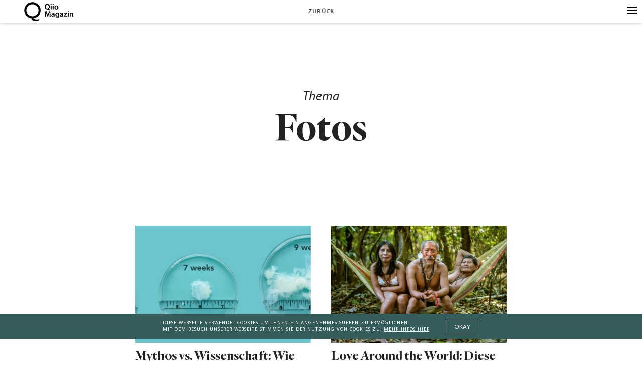

--- FILE ---
content_type: text/html; charset=UTF-8
request_url: https://www.qiio.de/alle-kompendien/
body_size: 64926
content:
<!DOCTYPE html>
<html lang="de" class="no-js">

<head>
	<meta charset="UTF-8" />
    <meta name="viewport" content="width=device-width, initial-scale=1, maximum-scale=1, user-scalable=0"/> <!--320-->
    <meta name="facebook-domain-verification" content="fxid8b1mkglw5qrx2sqhcaqq9lmhvs" />
	

    <script>
        var html = document.getElementsByClassName('no-js'); for (var i = 0; i < html.length; i++) { html[i].className = 'js'; }
    </script>
    
	<meta name='robots' content='index, follow, max-image-preview:large, max-snippet:-1, max-video-preview:-1' />
<meta http-equiv="X-UA-Compatible" content="IE=Edge" />
	<!-- This site is optimized with the Yoast SEO plugin v20.0 - https://yoast.com/wordpress/plugins/seo/ -->
	<title>Alle Kompendien | Qiio Magazin</title>
	<link rel="canonical" href="https://www.qiio.de/alle-kompendien/" />
	<meta property="og:locale" content="de_DE" />
	<meta property="og:type" content="article" />
	<meta property="og:title" content="Alle Kompendien | Qiio Magazin" />
	<meta property="og:url" content="https://www.qiio.de/alle-kompendien/" />
	<meta property="og:site_name" content="Qiio Magazin" />
	<meta property="article:publisher" content="https://www.facebook.com/QiioMag/" />
	<meta property="og:image" content="https://i0.wp.com/www.qiio.de/wp-content/uploads/2018/01/Automation-05-1.jpg?fit=2400%2C1350&quality=100&strip=all&ssl=1" />
	<meta property="og:image:width" content="2400" />
	<meta property="og:image:height" content="1350" />
	<meta property="og:image:type" content="image/jpeg" />
	<meta name="twitter:card" content="summary_large_image" />
	<meta name="twitter:site" content="@QiioMag" />
	<script type="application/ld+json" class="yoast-schema-graph">{"@context":"https://schema.org","@graph":[{"@type":"WebPage","@id":"https://www.qiio.de/alle-kompendien/","url":"https://www.qiio.de/alle-kompendien/","name":"Alle Kompendien | Qiio Magazin","isPartOf":{"@id":"https://www.qiio.de/#website"},"datePublished":"2018-01-15T11:53:07+00:00","dateModified":"2018-01-15T11:53:07+00:00","breadcrumb":{"@id":"https://www.qiio.de/alle-kompendien/#breadcrumb"},"inLanguage":"de","potentialAction":[{"@type":"ReadAction","target":["https://www.qiio.de/alle-kompendien/"]}]},{"@type":"BreadcrumbList","@id":"https://www.qiio.de/alle-kompendien/#breadcrumb","itemListElement":[{"@type":"ListItem","position":1,"name":"Home","item":"https://www.qiio.de/"},{"@type":"ListItem","position":2,"name":"Alle Kompendien"}]},{"@type":"WebSite","@id":"https://www.qiio.de/#website","url":"https://www.qiio.de/","name":"Qiio Magazin","description":"","potentialAction":[{"@type":"SearchAction","target":{"@type":"EntryPoint","urlTemplate":"https://www.qiio.de/?s={search_term_string}"},"query-input":"required name=search_term_string"}],"inLanguage":"de"}]}</script>
	<!-- / Yoast SEO plugin. -->


<link rel='dns-prefetch' href='//v0.wordpress.com' />
<link rel='dns-prefetch' href='//i0.wp.com' />
<link rel="alternate" type="application/rss+xml" title="Qiio Magazin &raquo; Feed" href="https://www.qiio.de/feed/" />
<link rel="alternate" type="application/rss+xml" title="Qiio Magazin &raquo; Kommentar-Feed" href="https://www.qiio.de/comments/feed/" />
<link rel='stylesheet' id='wp-block-library-css' href='https://www.qiio.de/wp-includes/css/dist/block-library/style.min.css?ver=3103876546cbe23193445114047404de' type='text/css' media='all' />
<style id='wp-block-library-inline-css' type='text/css'>
.has-text-align-justify{text-align:justify;}
</style>
<link rel='stylesheet' id='mediaelement-css' href='https://www.qiio.de/wp-includes/js/mediaelement/mediaelementplayer-legacy.min.css?ver=4.2.17' type='text/css' media='all' />
<link rel='stylesheet' id='wp-mediaelement-css' href='https://www.qiio.de/wp-includes/js/mediaelement/wp-mediaelement.min.css?ver=3103876546cbe23193445114047404de' type='text/css' media='all' />
<style id='classic-theme-styles-inline-css' type='text/css'>
/*! This file is auto-generated */
.wp-block-button__link{color:#fff;background-color:#32373c;border-radius:9999px;box-shadow:none;text-decoration:none;padding:calc(.667em + 2px) calc(1.333em + 2px);font-size:1.125em}.wp-block-file__button{background:#32373c;color:#fff;text-decoration:none}
</style>
<style id='global-styles-inline-css' type='text/css'>
body{--wp--preset--color--black: #000000;--wp--preset--color--cyan-bluish-gray: #abb8c3;--wp--preset--color--white: #ffffff;--wp--preset--color--pale-pink: #f78da7;--wp--preset--color--vivid-red: #cf2e2e;--wp--preset--color--luminous-vivid-orange: #ff6900;--wp--preset--color--luminous-vivid-amber: #fcb900;--wp--preset--color--light-green-cyan: #7bdcb5;--wp--preset--color--vivid-green-cyan: #00d084;--wp--preset--color--pale-cyan-blue: #8ed1fc;--wp--preset--color--vivid-cyan-blue: #0693e3;--wp--preset--color--vivid-purple: #9b51e0;--wp--preset--gradient--vivid-cyan-blue-to-vivid-purple: linear-gradient(135deg,rgba(6,147,227,1) 0%,rgb(155,81,224) 100%);--wp--preset--gradient--light-green-cyan-to-vivid-green-cyan: linear-gradient(135deg,rgb(122,220,180) 0%,rgb(0,208,130) 100%);--wp--preset--gradient--luminous-vivid-amber-to-luminous-vivid-orange: linear-gradient(135deg,rgba(252,185,0,1) 0%,rgba(255,105,0,1) 100%);--wp--preset--gradient--luminous-vivid-orange-to-vivid-red: linear-gradient(135deg,rgba(255,105,0,1) 0%,rgb(207,46,46) 100%);--wp--preset--gradient--very-light-gray-to-cyan-bluish-gray: linear-gradient(135deg,rgb(238,238,238) 0%,rgb(169,184,195) 100%);--wp--preset--gradient--cool-to-warm-spectrum: linear-gradient(135deg,rgb(74,234,220) 0%,rgb(151,120,209) 20%,rgb(207,42,186) 40%,rgb(238,44,130) 60%,rgb(251,105,98) 80%,rgb(254,248,76) 100%);--wp--preset--gradient--blush-light-purple: linear-gradient(135deg,rgb(255,206,236) 0%,rgb(152,150,240) 100%);--wp--preset--gradient--blush-bordeaux: linear-gradient(135deg,rgb(254,205,165) 0%,rgb(254,45,45) 50%,rgb(107,0,62) 100%);--wp--preset--gradient--luminous-dusk: linear-gradient(135deg,rgb(255,203,112) 0%,rgb(199,81,192) 50%,rgb(65,88,208) 100%);--wp--preset--gradient--pale-ocean: linear-gradient(135deg,rgb(255,245,203) 0%,rgb(182,227,212) 50%,rgb(51,167,181) 100%);--wp--preset--gradient--electric-grass: linear-gradient(135deg,rgb(202,248,128) 0%,rgb(113,206,126) 100%);--wp--preset--gradient--midnight: linear-gradient(135deg,rgb(2,3,129) 0%,rgb(40,116,252) 100%);--wp--preset--font-size--small: 13px;--wp--preset--font-size--medium: 20px;--wp--preset--font-size--large: 36px;--wp--preset--font-size--x-large: 42px;--wp--preset--spacing--20: 0.44rem;--wp--preset--spacing--30: 0.67rem;--wp--preset--spacing--40: 1rem;--wp--preset--spacing--50: 1.5rem;--wp--preset--spacing--60: 2.25rem;--wp--preset--spacing--70: 3.38rem;--wp--preset--spacing--80: 5.06rem;--wp--preset--shadow--natural: 6px 6px 9px rgba(0, 0, 0, 0.2);--wp--preset--shadow--deep: 12px 12px 50px rgba(0, 0, 0, 0.4);--wp--preset--shadow--sharp: 6px 6px 0px rgba(0, 0, 0, 0.2);--wp--preset--shadow--outlined: 6px 6px 0px -3px rgba(255, 255, 255, 1), 6px 6px rgba(0, 0, 0, 1);--wp--preset--shadow--crisp: 6px 6px 0px rgba(0, 0, 0, 1);}:where(.is-layout-flex){gap: 0.5em;}:where(.is-layout-grid){gap: 0.5em;}body .is-layout-flex{display: flex;}body .is-layout-flex{flex-wrap: wrap;align-items: center;}body .is-layout-flex > *{margin: 0;}body .is-layout-grid{display: grid;}body .is-layout-grid > *{margin: 0;}:where(.wp-block-columns.is-layout-flex){gap: 2em;}:where(.wp-block-columns.is-layout-grid){gap: 2em;}:where(.wp-block-post-template.is-layout-flex){gap: 1.25em;}:where(.wp-block-post-template.is-layout-grid){gap: 1.25em;}.has-black-color{color: var(--wp--preset--color--black) !important;}.has-cyan-bluish-gray-color{color: var(--wp--preset--color--cyan-bluish-gray) !important;}.has-white-color{color: var(--wp--preset--color--white) !important;}.has-pale-pink-color{color: var(--wp--preset--color--pale-pink) !important;}.has-vivid-red-color{color: var(--wp--preset--color--vivid-red) !important;}.has-luminous-vivid-orange-color{color: var(--wp--preset--color--luminous-vivid-orange) !important;}.has-luminous-vivid-amber-color{color: var(--wp--preset--color--luminous-vivid-amber) !important;}.has-light-green-cyan-color{color: var(--wp--preset--color--light-green-cyan) !important;}.has-vivid-green-cyan-color{color: var(--wp--preset--color--vivid-green-cyan) !important;}.has-pale-cyan-blue-color{color: var(--wp--preset--color--pale-cyan-blue) !important;}.has-vivid-cyan-blue-color{color: var(--wp--preset--color--vivid-cyan-blue) !important;}.has-vivid-purple-color{color: var(--wp--preset--color--vivid-purple) !important;}.has-black-background-color{background-color: var(--wp--preset--color--black) !important;}.has-cyan-bluish-gray-background-color{background-color: var(--wp--preset--color--cyan-bluish-gray) !important;}.has-white-background-color{background-color: var(--wp--preset--color--white) !important;}.has-pale-pink-background-color{background-color: var(--wp--preset--color--pale-pink) !important;}.has-vivid-red-background-color{background-color: var(--wp--preset--color--vivid-red) !important;}.has-luminous-vivid-orange-background-color{background-color: var(--wp--preset--color--luminous-vivid-orange) !important;}.has-luminous-vivid-amber-background-color{background-color: var(--wp--preset--color--luminous-vivid-amber) !important;}.has-light-green-cyan-background-color{background-color: var(--wp--preset--color--light-green-cyan) !important;}.has-vivid-green-cyan-background-color{background-color: var(--wp--preset--color--vivid-green-cyan) !important;}.has-pale-cyan-blue-background-color{background-color: var(--wp--preset--color--pale-cyan-blue) !important;}.has-vivid-cyan-blue-background-color{background-color: var(--wp--preset--color--vivid-cyan-blue) !important;}.has-vivid-purple-background-color{background-color: var(--wp--preset--color--vivid-purple) !important;}.has-black-border-color{border-color: var(--wp--preset--color--black) !important;}.has-cyan-bluish-gray-border-color{border-color: var(--wp--preset--color--cyan-bluish-gray) !important;}.has-white-border-color{border-color: var(--wp--preset--color--white) !important;}.has-pale-pink-border-color{border-color: var(--wp--preset--color--pale-pink) !important;}.has-vivid-red-border-color{border-color: var(--wp--preset--color--vivid-red) !important;}.has-luminous-vivid-orange-border-color{border-color: var(--wp--preset--color--luminous-vivid-orange) !important;}.has-luminous-vivid-amber-border-color{border-color: var(--wp--preset--color--luminous-vivid-amber) !important;}.has-light-green-cyan-border-color{border-color: var(--wp--preset--color--light-green-cyan) !important;}.has-vivid-green-cyan-border-color{border-color: var(--wp--preset--color--vivid-green-cyan) !important;}.has-pale-cyan-blue-border-color{border-color: var(--wp--preset--color--pale-cyan-blue) !important;}.has-vivid-cyan-blue-border-color{border-color: var(--wp--preset--color--vivid-cyan-blue) !important;}.has-vivid-purple-border-color{border-color: var(--wp--preset--color--vivid-purple) !important;}.has-vivid-cyan-blue-to-vivid-purple-gradient-background{background: var(--wp--preset--gradient--vivid-cyan-blue-to-vivid-purple) !important;}.has-light-green-cyan-to-vivid-green-cyan-gradient-background{background: var(--wp--preset--gradient--light-green-cyan-to-vivid-green-cyan) !important;}.has-luminous-vivid-amber-to-luminous-vivid-orange-gradient-background{background: var(--wp--preset--gradient--luminous-vivid-amber-to-luminous-vivid-orange) !important;}.has-luminous-vivid-orange-to-vivid-red-gradient-background{background: var(--wp--preset--gradient--luminous-vivid-orange-to-vivid-red) !important;}.has-very-light-gray-to-cyan-bluish-gray-gradient-background{background: var(--wp--preset--gradient--very-light-gray-to-cyan-bluish-gray) !important;}.has-cool-to-warm-spectrum-gradient-background{background: var(--wp--preset--gradient--cool-to-warm-spectrum) !important;}.has-blush-light-purple-gradient-background{background: var(--wp--preset--gradient--blush-light-purple) !important;}.has-blush-bordeaux-gradient-background{background: var(--wp--preset--gradient--blush-bordeaux) !important;}.has-luminous-dusk-gradient-background{background: var(--wp--preset--gradient--luminous-dusk) !important;}.has-pale-ocean-gradient-background{background: var(--wp--preset--gradient--pale-ocean) !important;}.has-electric-grass-gradient-background{background: var(--wp--preset--gradient--electric-grass) !important;}.has-midnight-gradient-background{background: var(--wp--preset--gradient--midnight) !important;}.has-small-font-size{font-size: var(--wp--preset--font-size--small) !important;}.has-medium-font-size{font-size: var(--wp--preset--font-size--medium) !important;}.has-large-font-size{font-size: var(--wp--preset--font-size--large) !important;}.has-x-large-font-size{font-size: var(--wp--preset--font-size--x-large) !important;}
.wp-block-navigation a:where(:not(.wp-element-button)){color: inherit;}
:where(.wp-block-post-template.is-layout-flex){gap: 1.25em;}:where(.wp-block-post-template.is-layout-grid){gap: 1.25em;}
:where(.wp-block-columns.is-layout-flex){gap: 2em;}:where(.wp-block-columns.is-layout-grid){gap: 2em;}
.wp-block-pullquote{font-size: 1.5em;line-height: 1.6;}
</style>
<link rel='stylesheet' id='bc_rb_global_style-css' href='https://www.qiio.de/wp-content/plugins/random-banner/assets/style/bc_rb_global.css?ver=4.1.10' type='text/css' media='all' />
<link rel='stylesheet' id='bc_rb_animate-css' href='https://www.qiio.de/wp-content/plugins/random-banner/assets/style/animate.css?ver=4.1.10' type='text/css' media='all' />
<link rel='stylesheet' id='owl.carousel-style-css' href='https://www.qiio.de/wp-content/plugins/random-banner/assets/style/owl.carousel.css?ver=4.1.10' type='text/css' media='all' />
<link rel='stylesheet' id='owl.carousel-default-css' href='https://www.qiio.de/wp-content/plugins/random-banner/assets/style/owl.theme.default.css?ver=4.1.10' type='text/css' media='all' />
<link rel='stylesheet' id='owl.carousel-transitions-css' href='https://www.qiio.de/wp-content/plugins/random-banner/assets/style/owl.transitions.css?ver=4.1.10' type='text/css' media='all' />
<link rel='stylesheet' id='math-captcha-frontend-css' href='https://www.qiio.de/wp-content/plugins/wp-math-captcha/css/frontend.css?ver=3103876546cbe23193445114047404de' type='text/css' media='all' />
<link rel='stylesheet' id='weblator_polling-plugin-styles-css' href='https://www.qiio.de/wp-content/plugins/poll-plugin/public/assets/css/public.css?ver=1.7.8' type='text/css' media='all' />
<link rel='stylesheet' id='weblator_polling-fa-css' href='https://www.qiio.de/wp-content/plugins/poll-plugin/public/assets/css/font-awesome.min.css?ver=1.7.8' type='text/css' media='all' />
<link rel='stylesheet' id='qiio-style-css' href='https://www.qiio.de/wp-content/themes/qiio/main.css?ver=1706106523' type='text/css' media='all' />
<script type="text/javascript" src="https://www.qiio.de/wp-includes/js/jquery/jquery.min.js?ver=3.7.1" id="jquery-core-js"></script>
<script type="text/javascript" src="https://www.qiio.de/wp-includes/js/jquery/jquery-migrate.min.js?ver=3.4.1" id="jquery-migrate-js"></script>
<script type="text/javascript" src="https://www.qiio.de/wp-content/plugins/wp-scroll-depth/js/jquery-scrolldepth/jquery.scrolldepth.min.js?ver=3103876546cbe23193445114047404de" id="jquery.scrolldepth-js"></script>
<script type="text/javascript" src="https://www.qiio.de/wp-content/plugins/poll-plugin/public/assets/js/vendors/excanvas.js?ver=1.7.8" id="weblator_polling-canvas-js"></script>
<script type="text/javascript" id="wp-statistics-tracker-js-extra">
/* <![CDATA[ */
var WP_Statistics_Tracker_Object = {"hitRequestUrl":"https:\/\/www.qiio.de\/wp-json\/wp-statistics\/v2\/hit?wp_statistics_hit_rest=yes&track_all=1&current_page_type=page&current_page_id=105011&search_query&page_uri=L2FsbGUta29tcGVuZGllbi8","keepOnlineRequestUrl":"https:\/\/www.qiio.de\/wp-json\/wp-statistics\/v2\/online?wp_statistics_hit_rest=yes&track_all=1&current_page_type=page&current_page_id=105011&search_query&page_uri=L2FsbGUta29tcGVuZGllbi8","option":{"dntEnabled":false,"cacheCompatibility":"1"}};
/* ]]> */
</script>
<script type="text/javascript" src="https://www.qiio.de/wp-content/plugins/wp-statistics/assets/js/tracker.js?ver=3103876546cbe23193445114047404de" id="wp-statistics-tracker-js"></script>
<script type="text/javascript" src="https://www.qiio.de/wp-content/themes/qiio/lib/scripts/infinitescroll.js?ver=3103876546cbe23193445114047404de" id="infinitescroll-js"></script>
<script type="text/javascript" src="https://www.qiio.de/wp-content/themes/qiio/lib/scripts/rem.min.js?ver=3103876546cbe23193445114047404de" id="remmin-js"></script>
<script type="text/javascript" id="qiiolocalize-js-extra">
/* <![CDATA[ */
var localizedstring = {"defaultMail":"Mail","defaultName":"Name","defaultURL":"Webseite (optional)","doneText":"Hier endet die Reise.","loadingText":"Weitere Artikel laden","mycomment":"Mein Kommentar","myresponse":"Meine Antwort","noComment":"Du hast vergessen, einen Kommentar zu schreiben.","noMail":"Bitte gib deine Mail-Adresse an","noName":"Bitte gib deinen Namen an","on":"auf","respond":"Hinterlasse einen Kommentar","respondReply":"Hinterlasse einen Kommentar f\u00fcr","search":"Suche","send":"senden","wrongMail":"Bitte gib eine g\u00fcltige Mail-Adresse an","wrongURL":"Bitte gib eine g\u00fcltige URL an","ajax_url":"https:\/\/www.qiio.de\/wp-admin\/admin-ajax.php"};
/* ]]> */
</script>
<script type="text/javascript" src="https://www.qiio.de/wp-content/themes/qiio/lib/scripts/script.common.js?ver=1637028207" id="qiiolocalize-js"></script>
<link rel="https://api.w.org/" href="https://www.qiio.de/wp-json/" /><link rel="alternate" type="application/json" href="https://www.qiio.de/wp-json/wp/v2/pages/105011" /><link rel="EditURI" type="application/rsd+xml" title="RSD" href="https://www.qiio.de/xmlrpc.php?rsd" />

<link rel='shortlink' href='https://wp.me/P9AIaA-rjJ' />
<link rel="alternate" type="application/json+oembed" href="https://www.qiio.de/wp-json/oembed/1.0/embed?url=https%3A%2F%2Fwww.qiio.de%2Falle-kompendien%2F" />
<link rel="alternate" type="text/xml+oembed" href="https://www.qiio.de/wp-json/oembed/1.0/embed?url=https%3A%2F%2Fwww.qiio.de%2Falle-kompendien%2F&#038;format=xml" />
<script>
	jQuery( document ).ready(function(){
		jQuery.scrollDepth({
			elements: [''],
			percentage: true,
			userTiming: true,
			pixelDepth: false,
			nonInteraction: false,
			gtmOverride: false,
	});
});
</script>
	<style>img#wpstats{display:none}</style>
		<link rel="stylesheet" href="https://www.qiio.de/wp-content/plugins/poll-plugin/public/assets/css/notie.css"><!-- Analytics by WP Statistics v14.1.4 - https://wp-statistics.com/ -->
	
	<link rel="apple-touch-icon" sizes="180x180" href="https://www.qiio.de/wp-content/themes/qiio/lib/img/icons/apple-touch-icon.png">
	<link rel="icon" type="image/png" sizes="32x32" href="https://www.qiio.de/wp-content/themes/qiio/lib/img/icons/favicon-32x32.png">
	<link rel="icon" type="image/png" sizes="16x16" href="https://www.qiio.de/wp-content/themes/qiio/lib/img/icons/favicon-16x16.png">
	<link rel="manifest" href="https://www.qiio.de/wp-content/themes/qiio/lib/img/icons/manifest.json">
	<link rel="mask-icon" href="https://www.qiio.de/wp-content/themes/qiio/lib/img/icons/safari-pinned-tab.svg" color="#3c5a5a">
	<link rel="shortcut icon" href="https://www.qiio.de/wp-content/themes/qiio/lib/img/icons/favicon.ico">
	<meta name="msapplication-config" content="https://www.qiio.de/wp-content/themes/qiio/lib/img/icons/browserconfig.xml">
	<meta name="theme-color" content="#ffffff">
	<meta name="google-site-verification" content="9lJ_KFxJlqC5O0qGWsvS5Q4fRP-S6jmXtanefE9ZDlg" />

<style type='text/css'>
 body { background-color: #FFFFFF; color: #345C5B }
 .page-body .authors .author-name a, .page-body a { color: #345C5B }
</style><style type="text/css" id="wp-custom-css">.bc_random_banner img{ width: 100%;margin-bottom: 60px;}</style>
</head>

    



<body class="page-template page-template-page-uebersicht page-template-page-uebersicht-php page page-id-105011  menu-bg--white footer--bg-white menu--dark footer--dark">

    <!-- regex: <style>(.*?)<\/style> -->
    <!-- vector-effect="non-scaling-stroke" -->
    <svg style="display:none" xmlns="http://www.w3.org/2000/svg"><symbol viewBox="0 0 16 16" id="i-db-logo"><title>db-logo</title><path d="M12.478 3.838H9.605l-6.082 8.331h2.874l6.081-8.331zM2.239 2.24h11.509v11.518H2.239V2.24zM16 0H0v16h16V0z" fill="#3c5a5a" fill-rule="nonzero"/></symbol><symbol viewBox="0 0 20 20" id="i-facebook-like"><title>facebook-like</title><path d="M15.073 10.173h-.595a.86.86 0 0 0 .863-.863v-.096a.86.86 0 0 0-.863-.863h-1.592c2.531-3.107.288-4.622-.23-3.778-.709 1.17-1.841 1.899-2.723 2.608a63.887 63.887 0 0 0-1.995 1.668H6.865v4.987h.94c.383 1.055 1.457 1.822 2.742 1.822h3.107a.86.86 0 0 0 .863-.863v-.096a.86.86 0 0 0-.863-.863h.805a.86.86 0 0 0 .863-.863v-.096a.86.86 0 0 0-.863-.863h.595a.86.86 0 0 0 .863-.863v-.096a.837.837 0 0 0-.844-.882zM4.083 9.31v4.065c0 .269.21.48.479.48h1.515V8.831H4.562a.473.473 0 0 0-.479.479zm.998 3.146c.229 0 .421.191.421.421 0 .23-.192.421-.421.421a.425.425 0 0 1-.422-.421.424.424 0 0 1 .422-.421z" fill="#fff" fill-rule="nonzero"/></symbol><symbol viewBox="0 0 20 20" id="i-hamburger"><title>hamburger</title><path d="M20 16.5H0v-1h20v1zm0-6H0v-1h20v1zm0-6H0v-1h20v1z" fill="#fff"/></symbol><symbol viewBox="0 0 600 600" id="i-logo"><title>logo</title><path class="st0" d="M335.1 508.9v-37.4c52-8.2 94.2-33.6 126.6-76.4 32.3-42 48.5-93.7 48.5-155 0-68.8-19.7-124.9-59.1-168.4-18.6-20.8-40.8-37-66.6-48.5S330.5 6 300 6c-61 0-111.1 21.6-150.6 64.7-39.7 43.8-59.6 100.3-59.6 169.5 0 62.1 16.2 114.5 48.5 157.2 32.3 42 75.1 66.7 128.2 74.2v24c0 64.3 39.4 96.5 118.2 96.5h18.4v-12.8c-45.3-.1-68-23.5-68-70.4m-175-225.8v-85.9c0-55.4 13-99 39-130.7 26-31.8 59.6-47.7 100.6-47.7s74.7 15.9 100.9 47.7c26.2 31.8 39.3 75.3 39.3 130.7v85.9c0 55.4-13.1 99-39.3 130.8-26.2 31.8-59.8 47.7-100.9 47.7s-74.6-15.9-100.6-47.7c-26-31.8-39-75.4-39-130.8"/><path class="st0" d="M277 407.2c7.4 7.3 16.3 10.9 26.5 10.9s18.8-3.6 25.9-10.9c7.1-7.3 10.6-16.1 10.6-26.5 0-10.4-3.5-19.1-10.6-26.2-7.1-7.1-15.8-10.6-26.2-10.6s-19.2 3.5-26.5 10.6c-7.3 7.1-10.9 15.8-10.9 26.2 0 10.4 3.7 19.3 11.2 26.5"/></symbol><symbol viewBox="0 0 14 14" id="i-lupe"><title>lupe</title><path class="st0" d="M13.6 12.8l-3.4-3.4c.8-1 1.4-2.3 1.4-3.7C11.6 2.6 9 0 5.9 0S.1 2.6.1 5.7s2.6 5.7 5.7 5.7c1.3 0 2.4-.4 3.4-1.1l3.4 3.4c.3.3.7.3 1 0 .3-.2.3-.6 0-.9zm-7.7-2.5c-2.5 0-4.5-2-4.5-4.5s2-4.5 4.5-4.5 4.5 2 4.5 4.5-2 4.5-4.5 4.5z"/></symbol><symbol viewBox="0 0 14 14" id="i-overview_icon"><title>overview_icon</title><path class="st0" d="M1.3 0C.9 0 .7.3.7.6v12.8c0 .3.3.6.6.6s.6-.3.6-.6V.6c0-.3-.3-.6-.6-.6zM7 0c-.3 0-.6.3-.6.6v12.8c0 .3.3.6.6.6s.6-.3.6-.6V.6C7.6.3 7.3 0 7 0zM12.7 0c-.3 0-.6.3-.6.6v12.8c0 .3.3.6.6.6s.6-.3.6-.6V.6c0-.3-.2-.6-.6-.6z"/></symbol><symbol viewBox="0 0 14 14" id="i-overview"><title>overview</title><path class="st0" d="M1.3 0C.9 0 .7.3.7.6v12.8c0 .3.3.6.6.6s.6-.3.6-.6V.6c0-.3-.3-.6-.6-.6zM7 0c-.3 0-.6.3-.6.6v12.8c0 .3.3.6.6.6s.6-.3.6-.6V.6C7.6.3 7.3 0 7 0zM12.7 0c-.3 0-.6.3-.6.6v12.8c0 .3.3.6.6.6s.6-.3.6-.6V.6c0-.3-.2-.6-.6-.6z"/></symbol><symbol viewBox="0 0 20 20" id="i-plus"><title>plus</title><path class="st0" d="M20 9.5h-9.5V0h-1v9.5H0v1h9.5V20h1v-9.5H20z"/></symbol><symbol viewBox="0 0 50 25" id="i-slider-arrow-down"><title>slider-arrow-down</title><path vector-effect="non-scaling-stroke" d="M46.92 1.54L25 23.46 3.08 1.54" fill="none" stroke="#000" stroke-width="2"/></symbol><symbol viewBox="0 0 25 50" id="i-slider-arrow-left"><title>slider-arrow-left</title><path d="M23.46 46.92L1.54 25 23.46 3.08" fill="none" stroke="#000"/></symbol><symbol viewBox="0 0 25 50" id="i-slider-arrow-right"><title>slider-arrow-right</title><path d="M1.54 3.08L23.46 25 1.54 46.92" fill="none" stroke="#000"/></symbol><symbol viewBox="0 0 20 20" id="i-twitter"><title>twitter</title><path d="M16.963 5.681a5.714 5.714 0 0 1-1.641.45 2.863 2.863 0 0 0 1.256-1.581 5.725 5.725 0 0 1-1.814.694 2.86 2.86 0 0 0-4.869 2.605 8.108 8.108 0 0 1-5.888-2.985 2.861 2.861 0 0 0 .884 3.815 2.848 2.848 0 0 1-1.294-.358c-.031 1.324.918 2.562 2.292 2.838a2.88 2.88 0 0 1-1.291.049 2.86 2.86 0 0 0 2.669 1.984 5.75 5.75 0 0 1-4.23 1.183 8.087 8.087 0 0 0 4.38 1.283c5.304 0 8.301-4.48 8.12-8.498a5.813 5.813 0 0 0 1.426-1.479" fill="#fff" fill-rule="nonzero"/></symbol></svg>

    <div class="wrapper">
        
       
        <div class="menu-bar header">    
            <div class="header-left">
                <a class="header-logo menu-item" href="https://www.qiio.de">
                    <svg version="1.1" id="Ebene_1" xmlns="http://www.w3.org/2000/svg" xmlns:xlink="http://www.w3.org/1999/xlink" x="0px" y="0px"
	 viewBox="0 0 93.5 36.5" style="enable-background:new 0 0 93.5 36.5;" xml:space="preserve">
<style type="text/css">
	.st0{display:none;}
</style>
<g id="Ebene_1_00000065044758925606310680000008438521695250880181_">
	<path class="st0" d="M0,15.7C0.1,7,7.2-0.1,15.9,0s15.8,7.2,15.7,15.9c-0.1,8.7-7.2,15.8-15.9,15.7S-0.1,24.5,0,15.7L0,15.7
		 M4,15.8c0,6.6,5.2,11.9,11.8,12c6.6,0,11.9-5.2,12-11.8c0-6.6-5.2-11.9-11.8-12l0,0C9.4,3.9,4,9.2,4,15.8L4,15.8"/>
	<polygon class="st0" points="14.6,34.6 15,36.5 30.6,33.9 30,30 	"/>
	<path d="M28.5,32.5c-0.9,0.4-4.1,1.8-7.9,0.5c-2.2-0.7-3.7-2-4.4-2.8c-0.7,1.2-1.4,2.4-2.1,3.6c1.3,0.8,5.6,3.3,10.8,2.2
		c1.7-0.3,3.1-1,4.1-1.6C28.8,33.8,28.7,33.2,28.5,32.5z"/>
	<path d="M15.8,0.2c-8.6,0-15.6,7-15.6,15.6c0,8.6,7,15.6,15.6,15.6c8.6,0,15.6-7,15.6-15.6C31.4,7.2,24.4,0.2,15.8,0.2z M24,24
		c-2.1,2.1-5,3.4-8.2,3.4c-3.2,0-6.1-1.3-8.2-3.4c-2.1-2.1-3.4-5-3.4-8.2c0-3.2,1.3-6.1,3.4-8.2c2.1-2.1,5-3.4,8.2-3.4
		c3.2,0,6.1,1.3,8.2,3.4c2.1,2.1,3.4,5,3.4,8.2C27.4,19,26.1,21.9,24,24z"/>
	<path d="M48.3,15.6c-1.3-0.4-2.7-0.8-4-1.3c-0.2-0.1-0.4-0.1-0.7-0.2c-2.3-0.1-4.4-1.9-4.4-5.2c0-3.2,1.9-5.4,4.9-5.4
		c2.9,0,4.7,2.2,4.7,5.1c0,2.4-1.1,4.1-2.6,4.7v0.1c0.9,0.2,1.9,0.5,2.7,0.6L48.3,15.6z M46.8,8.9c0-1.9-0.9-3.7-2.8-3.7
		c-1.8,0-2.8,1.8-2.8,3.8s1,3.7,2.8,3.7S46.8,11,46.8,8.9z"/>
	<path d="M52.3,4.6c0,0.5-0.4,1-1,1c0,0,0,0-0.1,0c-0.6,0-1-0.5-1-1.1s0.5-1,1.1-1C51.9,3.6,52.3,4.1,52.3,4.6z M50.4,14V6.7h1.9V14
		C52.2,14,50.4,14,50.4,14z"/>
	<path d="M56.2,4.6c0,0.6-0.4,1.1-1,1.1s-1.1-0.4-1.1-1s0.4-1.1,1-1.1l0,0C55.7,3.6,56.2,4,56.2,4.6L56.2,4.6z M54.2,14V6.7h1.9V14
		C56.1,14,54.2,14,54.2,14z"/>
	<path d="M65.1,10.3c0,2.7-1.9,3.9-3.8,3.9c-2.1,0-3.7-1.4-3.7-3.8s1.6-3.9,3.8-3.9C63.6,6.5,65.1,8,65.1,10.3z M59.5,10.3
		c0,1.4,0.7,2.5,1.8,2.5s1.8-1,1.8-2.5c0-1.1-0.5-2.5-1.8-2.5C60.1,7.8,59.5,9.1,59.5,10.3L59.5,10.3z"/>
	<path d="M48.4,23.6c-0.1-1.3-0.1-2.9-0.1-4.3h-0.1c-0.3,1.2-0.8,2.6-1.2,3.9l-1.5,4.4h-1.4l-1.4-4.3c-0.4-1.3-0.8-2.7-1-3.9l0,0
		c0,1.3-0.1,2.9-0.2,4.3l-0.2,4.1h-1.7l0.7-10.2h2.4l1.3,4.1c0.4,1.2,0.7,2.4,0.9,3.5l0,0c0.3-1.1,0.6-2.4,1-3.5l1.4-4.1h2.4
		l0.6,10.2h-1.8L48.4,23.6z"/>
	<path d="M57.9,25.9c0,0.6,0,1.2,0.1,1.8h-1.7l-0.1-0.8l0,0c-0.5,0.6-1.3,1-2.2,1c-1.2,0.1-2.2-0.8-2.3-2v-0.1
		c0-1.8,1.6-2.8,4.4-2.8v-0.1c0-0.5-0.2-1.3-1.5-1.3c-0.7,0-1.4,0.2-2,0.5l-0.4-1.2c0.8-0.4,1.7-0.7,2.7-0.6c2.3,0,3,1.5,3,3.1V25.9
		z M56.1,24.1c-1.3,0-2.6,0.3-2.6,1.4c0,0.5,0.3,1,0.9,1.1c0.1,0,0.1,0,0.2,0c0.7,0,1.2-0.4,1.5-1c0-0.1,0.1-0.3,0-0.4
		C56.1,25.2,56.1,24.1,56.1,24.1z"/>
	<path d="M66.5,26.6c0,1.5-0.3,2.6-1.1,3.3c-0.8,0.7-1.8,0.9-2.8,0.9c-0.9,0-1.8-0.2-2.6-0.6l0.4-1.4c0.7,0.4,1.4,0.6,2.1,0.6
		c1.2,0,2.1-0.6,2.1-2.2v-0.6l0,0c-0.5,0.7-1.3,1.1-2.1,1.1c-1.8,0-3.1-1.5-3.1-3.6c0-2.4,1.6-3.9,3.3-3.9c0.9,0,1.7,0.4,2.1,1.1
		l0,0l0.1-1h1.6c0,0.5-0.1,1.1-0.1,2.1L66.5,26.6z M64.7,23.3c0-0.2,0-0.3-0.1-0.5c-0.2-0.7-0.8-1.2-1.5-1.2c-1,0-1.8,0.9-1.8,2.4
		c0,1.2,0.6,2.3,1.8,2.3c0.7,0,1.3-0.5,1.5-1.1c0.1-0.2,0.1-0.4,0.1-0.6V23.3z"/>
	<path d="M74.2,25.9c0,0.6,0,1.2,0.1,1.8h-1.7l-0.1-0.8l0,0c-0.5,0.6-1.3,1-2.2,1c-1.2,0.1-2.2-0.8-2.3-2v-0.1
		c0-1.8,1.6-2.8,4.4-2.8v-0.1c0-0.5-0.2-1.3-1.5-1.3c-0.7,0-1.4,0.2-2,0.5l-0.4-1.2c0.8-0.4,1.7-0.7,2.7-0.6c2.3,0,3,1.5,3,3.1V25.9
		z M72.4,24.1c-1.3,0-2.6,0.3-2.6,1.4c0,0.5,0.3,1,0.9,1.1c0.1,0,0.1,0,0.2,0c0.7,0,1.2-0.4,1.5-1c0-0.1,0.1-0.3,0-0.4V24.1z"/>
	<path d="M75.5,26.6l2.8-3.5c0.4-0.4,0.7-0.8,1.1-1.2l0,0h-3.6v-1.5h5.8v1.1L78.9,25c-0.4,0.4-0.7,0.9-1.1,1.2l0,0h3.9v1.5h-6.2
		L75.5,26.6L75.5,26.6z"/>
	<path d="M85,18.3c0,0.6-0.4,1.1-1,1.1s-1.1-0.4-1.1-1s0.4-1.1,1-1.1l0,0C84.5,17.3,84.9,17.7,85,18.3L85,18.3z M83,27.7v-7.3h1.9
		v7.3H83z"/>
	<path d="M86.8,22.6c0-0.8,0-1.6-0.1-2.2h1.6l0.1,1.1l0,0c0.5-0.8,1.4-1.3,2.4-1.3c1.3,0,2.6,0.8,2.6,3.1v4.4h-1.9v-4.1
		c0-1.1-0.4-1.9-1.4-1.9c-0.7,0-1.2,0.5-1.4,1.1c-0.1,0.2-0.1,0.4-0.1,0.6v4.3h-1.9L86.8,22.6L86.8,22.6z"/>
</g>
</svg>                </a>
            </div>
                    
            <div class="menu-items header-right">
                       

                <a href="https://www.qiio.de/suche/" class="menu-item"><svg class="svg lupe" width="40" height="40"><use xlink:href="#i-lupe"></use></svg></a>
            </div>
        </div>
        
        <div class="menu-off-canvas">
            <div class="menu-off-canvas-container"><ul id="menu-off-canvas" class="menu"><li id="menu-item-124240" class="menu-item menu-item-type-post_type menu-item-object-page current-menu-item page_item page-item-105011 current_page_item menu-item-124240"><a href="https://www.qiio.de/alle-kompendien/" aria-current="page">Alle Kompendien</a></li>
<li id="menu-item-124241" class="menu-item menu-item-type-post_type menu-item-object-page menu-item-124241"><a href="https://www.qiio.de/suche/">Alle Artikel</a></li>
<li id="menu-item-104766" class="menu-item menu-item-type-post_type menu-item-object-page menu-item-104766"><a href="https://www.qiio.de/ueber-qiio/">Über Qiio</a></li>
<li id="menu-item-104764" class="menu-item menu-item-type-custom menu-item-object-custom menu-item-104764"><a href="https://www.qiio.de/events">Events</a></li>
<li id="menu-item-104765" class="menu-item menu-item-type-post_type menu-item-object-page menu-item-104765"><a href="https://www.qiio.de/autoren/">Autor:innen</a></li>
<li id="menu-item-111860" class="menu-item menu-item-type-post_type menu-item-object-page menu-item-111860"><a href="https://www.qiio.de/newsletter/">Newsletter</a></li>
<li id="menu-item-106313" class="menu-item menu-item-type-custom menu-item-object-custom menu-item-106313"><a href="http://www.facebook.com/qiiomag">Facebook</a></li>
<li id="menu-item-106314" class="menu-item menu-item-type-custom menu-item-object-custom menu-item-106314"><a href="http://twitter.com/qiiomag">Twitter</a></li>
<li id="menu-item-106315" class="menu-item menu-item-type-custom menu-item-object-custom menu-item-106315"><a href="https://www.instagram.com/qiiomag/">Instagram</a></li>
<li id="menu-item-104767" class="menu-item menu-item-type-post_type menu-item-object-page menu-item-104767"><a href="https://www.qiio.de/kontakt/">Kontakt</a></li>
<li id="menu-item-104768" class="menu-item menu-item-type-post_type menu-item-object-page menu-item-104768"><a href="https://www.qiio.de/impressum/">Impressum</a></li>
<li id="menu-item-104769" class="menu-item menu-item-type-post_type menu-item-object-page menu-item-privacy-policy menu-item-104769"><a rel="privacy-policy" href="https://www.qiio.de/datenschutz/">Datenschutz</a></li>
</ul></div>        </div>
        
        <div class="menu-off-canvas__button header-button">
            <span>
                <svg class="svg stroke" width="20" height="20">
                    <use xlink:href="#i-hamburger"></use>
                </svg>
            </span>
        </div>
        
<div class="all-comps-overview all-comps--fixed section compendia list-posts-5 list-posts-dark">
	<div class="container">


				<div class="list">
					<div class="list-header">
						<div class="list-header-bg cover">
							<a href="https://www.qiio.de/kompendium/addictive-technology/" title="Addictive Technology">
								<img width="1160" height="200" alt="" class="lazy landscape comp-teaser" sizes="(max-width: 2400px) 100vw, 2400px" data-orientation="landscape" loading="lazy" data-src="https://i0.wp.com/www.qiio.de/wp-content/uploads/2022/09/220831_qiio_tech_addiction_01.jpg?resize=1160%2C200&amp;quality=100&amp;strip=all&amp;ssl=1" data-srcset="https://i0.wp.com/www.qiio.de/wp-content/uploads/2022/09/220831_qiio_tech_addiction_01.jpg?resize=1160%2C200&amp;quality=100&amp;strip=all&amp;ssl=1 1160w, https://i0.wp.com/www.qiio.de/wp-content/uploads/2022/09/220831_qiio_tech_addiction_01.jpg?zoom=2&amp;resize=1160%2C200&amp;quality=100&amp;strip=all&amp;ssl=1 2320w" /><noscript><img width="1160" height="200" alt="" class="lazy landscape comp-teaser" sizes="(max-width: 2400px) 100vw, 2400px" data-orientation="landscape" src="https://i0.wp.com/www.qiio.de/wp-content/uploads/2022/09/220831_qiio_tech_addiction_01.jpg?resize=1160%2C200&amp;quality=100&amp;strip=all&amp;ssl=1" srcset="https://i0.wp.com/www.qiio.de/wp-content/uploads/2022/09/220831_qiio_tech_addiction_01.jpg?resize=1160%2C200&amp;quality=100&amp;strip=all&amp;ssl=1 1160w, https://i0.wp.com/www.qiio.de/wp-content/uploads/2022/09/220831_qiio_tech_addiction_01.jpg?zoom=2&amp;resize=1160%2C200&amp;quality=100&amp;strip=all&amp;ssl=1 2320w" /></noscript>							</a>
						</div>
						<div class="list-header-info">
								<div class="list-overtitle serif">Aktuelles Kompendium</div>
					
							<div class="list-title h1"><h2>Addictive Technology</h2></div>
						</div>
					</div>
					<div class="list-articles">


<div class="list-single">
	<div class="list-single-thumb">
		<a href="https://www.qiio.de/von-wissenssuechtigen-moenchen-und-lesesuechtigen-frauen/">
			<img width="400" height="300" alt="" class="lazy landscape related" sizes="(max-width: 1500px) 100vw, 1500px" data-orientation="landscape" loading="lazy" data-src="https://i0.wp.com/www.qiio.de/wp-content/uploads/2022/09/Ivan_Kramskoy_-_Reading_woman_portrait_of_artists_wife-e1662046982444.jpeg?resize=400%2C300&amp;quality=100&amp;strip=all&amp;ssl=1" data-srcset="https://i0.wp.com/www.qiio.de/wp-content/uploads/2022/09/Ivan_Kramskoy_-_Reading_woman_portrait_of_artists_wife-e1662046982444.jpeg?resize=400%2C300&amp;quality=100&amp;strip=all&amp;ssl=1 400w, https://i0.wp.com/www.qiio.de/wp-content/uploads/2022/09/Ivan_Kramskoy_-_Reading_woman_portrait_of_artists_wife-e1662046982444.jpeg?zoom=2&amp;resize=400%2C300&amp;quality=100&amp;strip=all&amp;ssl=1 800w, https://i0.wp.com/www.qiio.de/wp-content/uploads/2022/09/Ivan_Kramskoy_-_Reading_woman_portrait_of_artists_wife-e1662046982444.jpeg?zoom=3&amp;resize=400%2C300&amp;quality=100&amp;strip=all&amp;ssl=1 1200w" /><noscript><img width="400" height="300" alt="" class="lazy landscape related" sizes="(max-width: 1500px) 100vw, 1500px" data-orientation="landscape" src="https://i0.wp.com/www.qiio.de/wp-content/uploads/2022/09/Ivan_Kramskoy_-_Reading_woman_portrait_of_artists_wife-e1662046982444.jpeg?resize=400%2C300&amp;quality=100&amp;strip=all&amp;ssl=1" srcset="https://i0.wp.com/www.qiio.de/wp-content/uploads/2022/09/Ivan_Kramskoy_-_Reading_woman_portrait_of_artists_wife-e1662046982444.jpeg?resize=400%2C300&amp;quality=100&amp;strip=all&amp;ssl=1 400w, https://i0.wp.com/www.qiio.de/wp-content/uploads/2022/09/Ivan_Kramskoy_-_Reading_woman_portrait_of_artists_wife-e1662046982444.jpeg?zoom=2&amp;resize=400%2C300&amp;quality=100&amp;strip=all&amp;ssl=1 800w, https://i0.wp.com/www.qiio.de/wp-content/uploads/2022/09/Ivan_Kramskoy_-_Reading_woman_portrait_of_artists_wife-e1662046982444.jpeg?zoom=3&amp;resize=400%2C300&amp;quality=100&amp;strip=all&amp;ssl=1 1200w" /></noscript>		</a>
	</div>

	<div class="list-single-info">
		<div class="timescale">damals</div>

		<div class="list-single-title"><h3 class="h4"><a href="https://www.qiio.de/von-wissenssuechtigen-moenchen-und-lesesuechtigen-frauen/">Von wissenssüchtigen Mönchen und lesesüchtigen Frauen</a></h3></div>



	</div>
</div>
<div class="list-single">
	<div class="list-single-thumb">
		<a href="https://www.qiio.de/das-fernsehen-technologie-sucht-fuer-die-massen/">
			<img width="400" height="300" alt="" class="lazy landscape related" sizes="(max-width: 1152px) 100vw, 1152px" data-orientation="landscape" loading="lazy" data-src="https://i0.wp.com/www.qiio.de/wp-content/uploads/2022/09/Family_watching_television_1958.jpg?resize=400%2C300&amp;quality=100&amp;strip=all&amp;ssl=1" data-srcset="https://i0.wp.com/www.qiio.de/wp-content/uploads/2022/09/Family_watching_television_1958.jpg?resize=400%2C300&amp;quality=100&amp;strip=all&amp;ssl=1 400w, https://i0.wp.com/www.qiio.de/wp-content/uploads/2022/09/Family_watching_television_1958.jpg?zoom=2&amp;resize=400%2C300&amp;quality=100&amp;strip=all&amp;ssl=1 800w" /><noscript><img width="400" height="300" alt="" class="lazy landscape related" sizes="(max-width: 1152px) 100vw, 1152px" data-orientation="landscape" src="https://i0.wp.com/www.qiio.de/wp-content/uploads/2022/09/Family_watching_television_1958.jpg?resize=400%2C300&amp;quality=100&amp;strip=all&amp;ssl=1" srcset="https://i0.wp.com/www.qiio.de/wp-content/uploads/2022/09/Family_watching_television_1958.jpg?resize=400%2C300&amp;quality=100&amp;strip=all&amp;ssl=1 400w, https://i0.wp.com/www.qiio.de/wp-content/uploads/2022/09/Family_watching_television_1958.jpg?zoom=2&amp;resize=400%2C300&amp;quality=100&amp;strip=all&amp;ssl=1 800w" /></noscript>		</a>
	</div>

	<div class="list-single-info">
		<div class="timescale">gestern</div>

		<div class="list-single-title"><h3 class="h4"><a href="https://www.qiio.de/das-fernsehen-technologie-sucht-fuer-die-massen/">Das Fernsehen: Technologie-Sucht für die Massen</a></h3></div>



	</div>
</div>
<div class="list-single">
	<div class="list-single-thumb">
		<a href="https://www.qiio.de/endloses-scrollen-die-sucht-nach-zugehoerigkeit/">
			<img width="400" height="300" alt="" class="lazy landscape related" sizes="(max-width: 1500px) 100vw, 1500px" data-orientation="landscape" loading="lazy" data-src="https://i0.wp.com/www.qiio.de/wp-content/uploads/2022/09/addictive-technology.jpg?resize=400%2C300&amp;quality=100&amp;strip=all&amp;ssl=1" data-srcset="https://i0.wp.com/www.qiio.de/wp-content/uploads/2022/09/addictive-technology.jpg?resize=400%2C300&amp;quality=100&amp;strip=all&amp;ssl=1 400w, https://i0.wp.com/www.qiio.de/wp-content/uploads/2022/09/addictive-technology.jpg?zoom=2&amp;resize=400%2C300&amp;quality=100&amp;strip=all&amp;ssl=1 800w, https://i0.wp.com/www.qiio.de/wp-content/uploads/2022/09/addictive-technology.jpg?zoom=3&amp;resize=400%2C300&amp;quality=100&amp;strip=all&amp;ssl=1 1200w" /><noscript><img width="400" height="300" alt="" class="lazy landscape related" sizes="(max-width: 1500px) 100vw, 1500px" data-orientation="landscape" src="https://i0.wp.com/www.qiio.de/wp-content/uploads/2022/09/addictive-technology.jpg?resize=400%2C300&amp;quality=100&amp;strip=all&amp;ssl=1" srcset="https://i0.wp.com/www.qiio.de/wp-content/uploads/2022/09/addictive-technology.jpg?resize=400%2C300&amp;quality=100&amp;strip=all&amp;ssl=1 400w, https://i0.wp.com/www.qiio.de/wp-content/uploads/2022/09/addictive-technology.jpg?zoom=2&amp;resize=400%2C300&amp;quality=100&amp;strip=all&amp;ssl=1 800w, https://i0.wp.com/www.qiio.de/wp-content/uploads/2022/09/addictive-technology.jpg?zoom=3&amp;resize=400%2C300&amp;quality=100&amp;strip=all&amp;ssl=1 1200w" /></noscript>		</a>
	</div>

	<div class="list-single-info">
		<div class="timescale">heute</div>

		<div class="list-single-title"><h3 class="h4"><a href="https://www.qiio.de/endloses-scrollen-die-sucht-nach-zugehoerigkeit/">Endloses Scrollen &#8211; die Sucht nach Zugehörigkeit</a></h3></div>



	</div>
</div>
<div class="list-single">
	<div class="list-single-thumb">
		<a href="https://www.qiio.de/aufmerksamkeitstoetende-algorithmen-die-zukunft-der-sucht/">
			<img width="400" height="300" alt="" class="lazy landscape related" sizes="(max-width: 1500px) 100vw, 1500px" data-orientation="landscape" loading="lazy" data-src="https://i0.wp.com/www.qiio.de/wp-content/uploads/2022/09/addicted-cat-e1663251897666.jpg?resize=400%2C300&amp;quality=100&amp;strip=all&amp;ssl=1" data-srcset="https://i0.wp.com/www.qiio.de/wp-content/uploads/2022/09/addicted-cat-e1663251897666.jpg?w=1500&amp;quality=100&amp;strip=all&amp;ssl=1 1500w, https://i0.wp.com/www.qiio.de/wp-content/uploads/2022/09/addicted-cat-e1663251897666.jpg?resize=300%2C225&amp;quality=100&amp;strip=all&amp;ssl=1 300w, https://i0.wp.com/www.qiio.de/wp-content/uploads/2022/09/addicted-cat-e1663251897666.jpg?resize=150%2C113&amp;quality=100&amp;strip=all&amp;ssl=1 150w, https://i0.wp.com/www.qiio.de/wp-content/uploads/2022/09/addicted-cat-e1663251897666.jpg?resize=768%2C576&amp;quality=100&amp;strip=all&amp;ssl=1 768w, https://i0.wp.com/www.qiio.de/wp-content/uploads/2022/09/addicted-cat-e1663251897666.jpg?resize=800%2C600&amp;quality=100&amp;strip=all&amp;ssl=1 800w, https://i0.wp.com/www.qiio.de/wp-content/uploads/2022/09/addicted-cat-e1663251897666.jpg?resize=20%2C15&amp;quality=100&amp;strip=all&amp;ssl=1 20w, https://i0.wp.com/www.qiio.de/wp-content/uploads/2022/09/addicted-cat-e1663251897666.jpg?resize=608%2C456&amp;quality=100&amp;strip=all&amp;ssl=1 608w, https://i0.wp.com/www.qiio.de/wp-content/uploads/2022/09/addicted-cat-e1663251897666.jpg?resize=400%2C300&amp;quality=100&amp;strip=all&amp;ssl=1 400w" /><noscript><img width="400" height="300" alt="" class="lazy landscape related" sizes="(max-width: 1500px) 100vw, 1500px" data-orientation="landscape" src="https://i0.wp.com/www.qiio.de/wp-content/uploads/2022/09/addicted-cat-e1663251897666.jpg?resize=400%2C300&amp;quality=100&amp;strip=all&amp;ssl=1" srcset="https://i0.wp.com/www.qiio.de/wp-content/uploads/2022/09/addicted-cat-e1663251897666.jpg?w=1500&amp;quality=100&amp;strip=all&amp;ssl=1 1500w, https://i0.wp.com/www.qiio.de/wp-content/uploads/2022/09/addicted-cat-e1663251897666.jpg?resize=300%2C225&amp;quality=100&amp;strip=all&amp;ssl=1 300w, https://i0.wp.com/www.qiio.de/wp-content/uploads/2022/09/addicted-cat-e1663251897666.jpg?resize=150%2C113&amp;quality=100&amp;strip=all&amp;ssl=1 150w, https://i0.wp.com/www.qiio.de/wp-content/uploads/2022/09/addicted-cat-e1663251897666.jpg?resize=768%2C576&amp;quality=100&amp;strip=all&amp;ssl=1 768w, https://i0.wp.com/www.qiio.de/wp-content/uploads/2022/09/addicted-cat-e1663251897666.jpg?resize=800%2C600&amp;quality=100&amp;strip=all&amp;ssl=1 800w, https://i0.wp.com/www.qiio.de/wp-content/uploads/2022/09/addicted-cat-e1663251897666.jpg?resize=20%2C15&amp;quality=100&amp;strip=all&amp;ssl=1 20w, https://i0.wp.com/www.qiio.de/wp-content/uploads/2022/09/addicted-cat-e1663251897666.jpg?resize=608%2C456&amp;quality=100&amp;strip=all&amp;ssl=1 608w, https://i0.wp.com/www.qiio.de/wp-content/uploads/2022/09/addicted-cat-e1663251897666.jpg?resize=400%2C300&amp;quality=100&amp;strip=all&amp;ssl=1 400w" /></noscript>		</a>
	</div>

	<div class="list-single-info">
		<div class="timescale">morgen</div>

		<div class="list-single-title"><h3 class="h4"><a href="https://www.qiio.de/aufmerksamkeitstoetende-algorithmen-die-zukunft-der-sucht/">Aufmerksamkeits-Algorithmen &#8211; Die Zukunft der Sucht</a></h3></div>



	</div>
</div>
<div class="list-single">
	<div class="list-single-thumb">
		<a href="https://www.qiio.de/chip-im-hirn-statt-ecstasy-wenn-der-rausch-teil-des-koerpers-wird/">
			<img width="400" height="300" alt="" class="lazy landscape related" sizes="(max-width: 1500px) 100vw, 1500px" data-orientation="landscape" loading="lazy" data-src="https://i0.wp.com/www.qiio.de/wp-content/uploads/2022/09/chip_im_gerhin_technologie_sucht.jpg?resize=400%2C300&amp;quality=100&amp;strip=all&amp;ssl=1" data-srcset="https://i0.wp.com/www.qiio.de/wp-content/uploads/2022/09/chip_im_gerhin_technologie_sucht.jpg?resize=400%2C300&amp;quality=100&amp;strip=all&amp;ssl=1 400w, https://i0.wp.com/www.qiio.de/wp-content/uploads/2022/09/chip_im_gerhin_technologie_sucht.jpg?zoom=2&amp;resize=400%2C300&amp;quality=100&amp;strip=all&amp;ssl=1 800w, https://i0.wp.com/www.qiio.de/wp-content/uploads/2022/09/chip_im_gerhin_technologie_sucht.jpg?zoom=3&amp;resize=400%2C300&amp;quality=100&amp;strip=all&amp;ssl=1 1200w" /><noscript><img width="400" height="300" alt="" class="lazy landscape related" sizes="(max-width: 1500px) 100vw, 1500px" data-orientation="landscape" src="https://i0.wp.com/www.qiio.de/wp-content/uploads/2022/09/chip_im_gerhin_technologie_sucht.jpg?resize=400%2C300&amp;quality=100&amp;strip=all&amp;ssl=1" srcset="https://i0.wp.com/www.qiio.de/wp-content/uploads/2022/09/chip_im_gerhin_technologie_sucht.jpg?resize=400%2C300&amp;quality=100&amp;strip=all&amp;ssl=1 400w, https://i0.wp.com/www.qiio.de/wp-content/uploads/2022/09/chip_im_gerhin_technologie_sucht.jpg?zoom=2&amp;resize=400%2C300&amp;quality=100&amp;strip=all&amp;ssl=1 800w, https://i0.wp.com/www.qiio.de/wp-content/uploads/2022/09/chip_im_gerhin_technologie_sucht.jpg?zoom=3&amp;resize=400%2C300&amp;quality=100&amp;strip=all&amp;ssl=1 1200w" /></noscript>		</a>
	</div>

	<div class="list-single-info">
		<div class="timescale">irgendwann</div>

		<div class="list-single-title"><h3 class="h4"><a href="https://www.qiio.de/chip-im-hirn-statt-ecstasy-wenn-der-rausch-teil-des-koerpers-wird/">Chip im Hirn statt Ecstasy &#8211; wenn der Rausch Teil des Körpers wird</a></h3></div>



	</div>
</div>					</div>
				</div>

				<div class="list">
					<div class="list-header">
						<div class="list-header-bg cover">
							<a href="https://www.qiio.de/kompendium/peaceful-societies/" title="Peaceful Societies">
								<img width="1160" height="200" alt="" class="lazy landscape comp-teaser" sizes="(max-width: 2400px) 100vw, 2400px" data-orientation="landscape" loading="lazy" data-src="https://i0.wp.com/www.qiio.de/wp-content/uploads/2023/09/main-theme.png?resize=1160%2C200&amp;quality=100&amp;strip=all&amp;ssl=1" data-srcset="https://i0.wp.com/www.qiio.de/wp-content/uploads/2023/09/main-theme.png?resize=1160%2C200&amp;quality=100&amp;strip=all&amp;ssl=1 1160w, https://i0.wp.com/www.qiio.de/wp-content/uploads/2023/09/main-theme.png?zoom=2&amp;resize=1160%2C200&amp;quality=100&amp;strip=all&amp;ssl=1 2320w" /><noscript><img width="1160" height="200" alt="" class="lazy landscape comp-teaser" sizes="(max-width: 2400px) 100vw, 2400px" data-orientation="landscape" src="https://i0.wp.com/www.qiio.de/wp-content/uploads/2023/09/main-theme.png?resize=1160%2C200&amp;quality=100&amp;strip=all&amp;ssl=1" srcset="https://i0.wp.com/www.qiio.de/wp-content/uploads/2023/09/main-theme.png?resize=1160%2C200&amp;quality=100&amp;strip=all&amp;ssl=1 1160w, https://i0.wp.com/www.qiio.de/wp-content/uploads/2023/09/main-theme.png?zoom=2&amp;resize=1160%2C200&amp;quality=100&amp;strip=all&amp;ssl=1 2320w" /></noscript>							</a>
						</div>
						<div class="list-header-info">
					
							<div class="list-title h1"><h2>Peaceful Societies</h2></div>
						</div>
					</div>
					<div class="list-articles">


<div class="list-single">
	<div class="list-single-thumb">
		<a href="https://www.qiio.de/ist-krieg-teil-der-menschlichen-natur/">
			<img width="400" height="300" alt="" class="lazy landscape related" sizes="(max-width: 1500px) 100vw, 1500px" data-orientation="landscape" loading="lazy" data-src="https://i0.wp.com/www.qiio.de/wp-content/uploads/2023/09/1871_Vereshchagin_Apotheose_des_Krieges_anagoria-scaled-e1694000373752.jpeg?resize=400%2C300&amp;quality=100&amp;strip=all&amp;ssl=1" data-srcset="https://i0.wp.com/www.qiio.de/wp-content/uploads/2023/09/1871_Vereshchagin_Apotheose_des_Krieges_anagoria-scaled-e1694000373752.jpeg?resize=400%2C300&amp;quality=100&amp;strip=all&amp;ssl=1 400w, https://i0.wp.com/www.qiio.de/wp-content/uploads/2023/09/1871_Vereshchagin_Apotheose_des_Krieges_anagoria-scaled-e1694000373752.jpeg?zoom=2&amp;resize=400%2C300&amp;quality=100&amp;strip=all&amp;ssl=1 800w, https://i0.wp.com/www.qiio.de/wp-content/uploads/2023/09/1871_Vereshchagin_Apotheose_des_Krieges_anagoria-scaled-e1694000373752.jpeg?zoom=3&amp;resize=400%2C300&amp;quality=100&amp;strip=all&amp;ssl=1 1200w" /><noscript><img width="400" height="300" alt="" class="lazy landscape related" sizes="(max-width: 1500px) 100vw, 1500px" data-orientation="landscape" src="https://i0.wp.com/www.qiio.de/wp-content/uploads/2023/09/1871_Vereshchagin_Apotheose_des_Krieges_anagoria-scaled-e1694000373752.jpeg?resize=400%2C300&amp;quality=100&amp;strip=all&amp;ssl=1" srcset="https://i0.wp.com/www.qiio.de/wp-content/uploads/2023/09/1871_Vereshchagin_Apotheose_des_Krieges_anagoria-scaled-e1694000373752.jpeg?resize=400%2C300&amp;quality=100&amp;strip=all&amp;ssl=1 400w, https://i0.wp.com/www.qiio.de/wp-content/uploads/2023/09/1871_Vereshchagin_Apotheose_des_Krieges_anagoria-scaled-e1694000373752.jpeg?zoom=2&amp;resize=400%2C300&amp;quality=100&amp;strip=all&amp;ssl=1 800w, https://i0.wp.com/www.qiio.de/wp-content/uploads/2023/09/1871_Vereshchagin_Apotheose_des_Krieges_anagoria-scaled-e1694000373752.jpeg?zoom=3&amp;resize=400%2C300&amp;quality=100&amp;strip=all&amp;ssl=1 1200w" /></noscript>		</a>
	</div>

	<div class="list-single-info">
		<div class="timescale">damals</div>

		<div class="list-single-title"><h3 class="h4"><a href="https://www.qiio.de/ist-krieg-teil-der-menschlichen-natur/">Ist Krieg Teil der menschlichen Natur?</a></h3></div>



	</div>
</div>
<div class="list-single">
	<div class="list-single-thumb">
		<a href="https://www.qiio.de/frieden-durch-spirituellen-terror-die-geschichte-eines-friedlichen-amazonas-volkes/">
			<img width="400" height="300" alt="" class="lazy landscape related" sizes="(max-width: 706px) 100vw, 706px" data-orientation="landscape" loading="lazy" data-src="https://i0.wp.com/www.qiio.de/wp-content/uploads/2023/09/Piaroa.png?resize=400%2C300&amp;quality=100&amp;strip=all&amp;ssl=1" data-srcset="https://i0.wp.com/www.qiio.de/wp-content/uploads/2023/09/Piaroa.png?resize=20%2C15&amp;quality=100&amp;strip=all&amp;ssl=1 20w, https://i0.wp.com/www.qiio.de/wp-content/uploads/2023/09/Piaroa.png?resize=400%2C300&amp;quality=100&amp;strip=all&amp;ssl=1 400w" /><noscript><img width="400" height="300" alt="" class="lazy landscape related" sizes="(max-width: 706px) 100vw, 706px" data-orientation="landscape" src="https://i0.wp.com/www.qiio.de/wp-content/uploads/2023/09/Piaroa.png?resize=400%2C300&amp;quality=100&amp;strip=all&amp;ssl=1" srcset="https://i0.wp.com/www.qiio.de/wp-content/uploads/2023/09/Piaroa.png?resize=20%2C15&amp;quality=100&amp;strip=all&amp;ssl=1 20w, https://i0.wp.com/www.qiio.de/wp-content/uploads/2023/09/Piaroa.png?resize=400%2C300&amp;quality=100&amp;strip=all&amp;ssl=1 400w" /></noscript>		</a>
	</div>

	<div class="list-single-info">
		<div class="timescale">gestern</div>

		<div class="list-single-title"><h3 class="h4"><a href="https://www.qiio.de/frieden-durch-spirituellen-terror-die-geschichte-eines-friedlichen-amazonas-volkes/">Frieden durch spirituellen Terror: Die Geschichte eines friedlichen Amazonas-Volkes</a></h3></div>



	</div>
</div>
<div class="list-single">
	<div class="list-single-thumb">
		<a href="https://www.qiio.de/feministische-aussenpolitik-wie-die-eu-ein-gelungenes-friedensprojekt-werden-kann/">
			<img width="400" height="300" alt="" class="lazy landscape related" sizes="(max-width: 1200px) 100vw, 1200px" data-orientation="landscape" loading="lazy" data-src="https://i0.wp.com/www.qiio.de/wp-content/uploads/2023/09/Sapna-Richter.png?resize=400%2C300&amp;quality=100&amp;strip=all&amp;ssl=1" data-srcset="https://i0.wp.com/www.qiio.de/wp-content/uploads/2023/09/Sapna-Richter.png?resize=400%2C300&amp;quality=100&amp;strip=all&amp;ssl=1 400w, https://i0.wp.com/www.qiio.de/wp-content/uploads/2023/09/Sapna-Richter.png?zoom=2&amp;resize=400%2C300&amp;quality=100&amp;strip=all&amp;ssl=1 800w, https://i0.wp.com/www.qiio.de/wp-content/uploads/2023/09/Sapna-Richter.png?zoom=3&amp;resize=400%2C300&amp;quality=100&amp;strip=all&amp;ssl=1 1200w" /><noscript><img width="400" height="300" alt="" class="lazy landscape related" sizes="(max-width: 1200px) 100vw, 1200px" data-orientation="landscape" src="https://i0.wp.com/www.qiio.de/wp-content/uploads/2023/09/Sapna-Richter.png?resize=400%2C300&amp;quality=100&amp;strip=all&amp;ssl=1" srcset="https://i0.wp.com/www.qiio.de/wp-content/uploads/2023/09/Sapna-Richter.png?resize=400%2C300&amp;quality=100&amp;strip=all&amp;ssl=1 400w, https://i0.wp.com/www.qiio.de/wp-content/uploads/2023/09/Sapna-Richter.png?zoom=2&amp;resize=400%2C300&amp;quality=100&amp;strip=all&amp;ssl=1 800w, https://i0.wp.com/www.qiio.de/wp-content/uploads/2023/09/Sapna-Richter.png?zoom=3&amp;resize=400%2C300&amp;quality=100&amp;strip=all&amp;ssl=1 1200w" /></noscript>		</a>
	</div>

	<div class="list-single-info">
		<div class="timescale">heute</div>

		<div class="list-single-title"><h3 class="h4"><a href="https://www.qiio.de/feministische-aussenpolitik-wie-die-eu-ein-gelungenes-friedensprojekt-werden-kann/">Feministische Außenpolitik: Wie die EU ein gelungenes Friedensprojekt werden kann</a></h3></div>



	</div>
</div>
<div class="list-single">
	<div class="list-single-thumb">
		<a href="https://www.qiio.de/ich-bin-weil-wir-alle-sind-was-europa-von-afrikas-friedensideen-lernen-kann/">
			<img width="400" height="300" alt="" class="lazy landscape related" sizes="(max-width: 1062px) 100vw, 1062px" data-orientation="landscape" loading="lazy" data-src="https://i0.wp.com/www.qiio.de/wp-content/uploads/2023/09/IMG_9671-Kopie.jpeg?resize=400%2C300&amp;quality=100&amp;strip=all&amp;ssl=1" data-srcset="https://i0.wp.com/www.qiio.de/wp-content/uploads/2023/09/IMG_9671-Kopie.jpeg?resize=400%2C300&amp;quality=100&amp;strip=all&amp;ssl=1 400w, https://i0.wp.com/www.qiio.de/wp-content/uploads/2023/09/IMG_9671-Kopie.jpeg?zoom=2&amp;resize=400%2C300&amp;quality=100&amp;strip=all&amp;ssl=1 800w" /><noscript><img width="400" height="300" alt="" class="lazy landscape related" sizes="(max-width: 1062px) 100vw, 1062px" data-orientation="landscape" src="https://i0.wp.com/www.qiio.de/wp-content/uploads/2023/09/IMG_9671-Kopie.jpeg?resize=400%2C300&amp;quality=100&amp;strip=all&amp;ssl=1" srcset="https://i0.wp.com/www.qiio.de/wp-content/uploads/2023/09/IMG_9671-Kopie.jpeg?resize=400%2C300&amp;quality=100&amp;strip=all&amp;ssl=1 400w, https://i0.wp.com/www.qiio.de/wp-content/uploads/2023/09/IMG_9671-Kopie.jpeg?zoom=2&amp;resize=400%2C300&amp;quality=100&amp;strip=all&amp;ssl=1 800w" /></noscript>		</a>
	</div>

	<div class="list-single-info">
		<div class="timescale">morgen</div>

		<div class="list-single-title"><h3 class="h4"><a href="https://www.qiio.de/ich-bin-weil-wir-alle-sind-was-europa-von-afrikas-friedensideen-lernen-kann/">‘Ich bin, weil wir alle sind’ &#8211; was Europa von Afrikas Friedensideen lernen kann</a></h3></div>



	</div>
</div>
<div class="list-single">
	<div class="list-single-thumb">
		<a href="https://www.qiio.de/ein-guter-ort-willkommen-in-eutopia/">
			<img width="400" height="300" alt="" class="lazy landscape related" sizes="(max-width: 2560px) 100vw, 2560px" data-orientation="landscape" loading="lazy" data-src="https://i0.wp.com/www.qiio.de/wp-content/uploads/2023/09/pexels-google-deepmind-17485609-scaled.jpg?resize=400%2C300&amp;quality=100&amp;strip=all&amp;ssl=1" data-srcset="https://i0.wp.com/www.qiio.de/wp-content/uploads/2023/09/pexels-google-deepmind-17485609-scaled.jpg?resize=400%2C300&amp;quality=100&amp;strip=all&amp;ssl=1 400w, https://i0.wp.com/www.qiio.de/wp-content/uploads/2023/09/pexels-google-deepmind-17485609-scaled.jpg?zoom=2&amp;resize=400%2C300&amp;quality=100&amp;strip=all&amp;ssl=1 800w, https://i0.wp.com/www.qiio.de/wp-content/uploads/2023/09/pexels-google-deepmind-17485609-scaled.jpg?zoom=3&amp;resize=400%2C300&amp;quality=100&amp;strip=all&amp;ssl=1 1200w" /><noscript><img width="400" height="300" alt="" class="lazy landscape related" sizes="(max-width: 2560px) 100vw, 2560px" data-orientation="landscape" src="https://i0.wp.com/www.qiio.de/wp-content/uploads/2023/09/pexels-google-deepmind-17485609-scaled.jpg?resize=400%2C300&amp;quality=100&amp;strip=all&amp;ssl=1" srcset="https://i0.wp.com/www.qiio.de/wp-content/uploads/2023/09/pexels-google-deepmind-17485609-scaled.jpg?resize=400%2C300&amp;quality=100&amp;strip=all&amp;ssl=1 400w, https://i0.wp.com/www.qiio.de/wp-content/uploads/2023/09/pexels-google-deepmind-17485609-scaled.jpg?zoom=2&amp;resize=400%2C300&amp;quality=100&amp;strip=all&amp;ssl=1 800w, https://i0.wp.com/www.qiio.de/wp-content/uploads/2023/09/pexels-google-deepmind-17485609-scaled.jpg?zoom=3&amp;resize=400%2C300&amp;quality=100&amp;strip=all&amp;ssl=1 1200w" /></noscript>		</a>
	</div>

	<div class="list-single-info">
		<div class="timescale">irgendwann</div>

		<div class="list-single-title"><h3 class="h4"><a href="https://www.qiio.de/ein-guter-ort-willkommen-in-eutopia/">Ein guter Ort? Willkommen in Eutopia</a></h3></div>



	</div>
</div>					</div>
				</div>

				<div class="list">
					<div class="list-header">
						<div class="list-header-bg cover">
							<a href="https://www.qiio.de/kompendium/coaching-culture/" title="Coaching Culture">
								<img width="1160" height="200" alt="" class="lazy landscape comp-teaser" sizes="(max-width: 2466px) 100vw, 2466px" data-orientation="landscape" loading="lazy" data-src="https://i0.wp.com/www.qiio.de/wp-content/uploads/2023/06/main-theme-hell.jpg?resize=1160%2C200&amp;quality=100&amp;strip=all&amp;ssl=1" data-srcset="https://i0.wp.com/www.qiio.de/wp-content/uploads/2023/06/main-theme-hell.jpg?resize=1160%2C200&amp;quality=100&amp;strip=all&amp;ssl=1 1160w, https://i0.wp.com/www.qiio.de/wp-content/uploads/2023/06/main-theme-hell.jpg?zoom=2&amp;resize=1160%2C200&amp;quality=100&amp;strip=all&amp;ssl=1 2320w" /><noscript><img width="1160" height="200" alt="" class="lazy landscape comp-teaser" sizes="(max-width: 2466px) 100vw, 2466px" data-orientation="landscape" src="https://i0.wp.com/www.qiio.de/wp-content/uploads/2023/06/main-theme-hell.jpg?resize=1160%2C200&amp;quality=100&amp;strip=all&amp;ssl=1" srcset="https://i0.wp.com/www.qiio.de/wp-content/uploads/2023/06/main-theme-hell.jpg?resize=1160%2C200&amp;quality=100&amp;strip=all&amp;ssl=1 1160w, https://i0.wp.com/www.qiio.de/wp-content/uploads/2023/06/main-theme-hell.jpg?zoom=2&amp;resize=1160%2C200&amp;quality=100&amp;strip=all&amp;ssl=1 2320w" /></noscript>							</a>
						</div>
						<div class="list-header-info">
					
							<div class="list-title h1"><h2>Coaching Culture</h2></div>
						</div>
					</div>
					<div class="list-articles">


<div class="list-single">
	<div class="list-single-thumb">
		<a href="https://www.qiio.de/sokrates-der-erste-coach-der-antike/">
			<img width="400" height="300" alt="" class="lazy landscape related" sizes="(max-width: 1280px) 100vw, 1280px" data-orientation="landscape" loading="lazy" data-src="https://i0.wp.com/www.qiio.de/wp-content/uploads/2023/05/coaching-culture-damals-1.jpeg?resize=400%2C300&amp;quality=100&amp;strip=all&amp;ssl=1" data-srcset="https://i0.wp.com/www.qiio.de/wp-content/uploads/2023/05/coaching-culture-damals-1.jpeg?resize=400%2C300&amp;quality=100&amp;strip=all&amp;ssl=1 400w, https://i0.wp.com/www.qiio.de/wp-content/uploads/2023/05/coaching-culture-damals-1.jpeg?zoom=2&amp;resize=400%2C300&amp;quality=100&amp;strip=all&amp;ssl=1 800w, https://i0.wp.com/www.qiio.de/wp-content/uploads/2023/05/coaching-culture-damals-1.jpeg?zoom=3&amp;resize=400%2C300&amp;quality=100&amp;strip=all&amp;ssl=1 1200w" /><noscript><img width="400" height="300" alt="" class="lazy landscape related" sizes="(max-width: 1280px) 100vw, 1280px" data-orientation="landscape" src="https://i0.wp.com/www.qiio.de/wp-content/uploads/2023/05/coaching-culture-damals-1.jpeg?resize=400%2C300&amp;quality=100&amp;strip=all&amp;ssl=1" srcset="https://i0.wp.com/www.qiio.de/wp-content/uploads/2023/05/coaching-culture-damals-1.jpeg?resize=400%2C300&amp;quality=100&amp;strip=all&amp;ssl=1 400w, https://i0.wp.com/www.qiio.de/wp-content/uploads/2023/05/coaching-culture-damals-1.jpeg?zoom=2&amp;resize=400%2C300&amp;quality=100&amp;strip=all&amp;ssl=1 800w, https://i0.wp.com/www.qiio.de/wp-content/uploads/2023/05/coaching-culture-damals-1.jpeg?zoom=3&amp;resize=400%2C300&amp;quality=100&amp;strip=all&amp;ssl=1 1200w" /></noscript>		</a>
	</div>

	<div class="list-single-info">
		<div class="timescale">damals</div>

		<div class="list-single-title"><h3 class="h4"><a href="https://www.qiio.de/sokrates-der-erste-coach-der-antike/">Sokrates, der erste Coach der Antike</a></h3></div>



	</div>
</div>
<div class="list-single">
	<div class="list-single-thumb">
		<a href="https://www.qiio.de/in-den-70ern-wird-coaching-auf-dem-tennisplatz-erfunden/">
			<img width="400" height="300" alt="" class="lazy landscape related" sizes="(max-width: 2560px) 100vw, 2560px" data-orientation="landscape" loading="lazy" data-src="https://i0.wp.com/www.qiio.de/wp-content/uploads/2023/05/coaching-culture-gestern-4-scaled.jpg?resize=400%2C300&amp;quality=100&amp;strip=all&amp;ssl=1" data-srcset="https://i0.wp.com/www.qiio.de/wp-content/uploads/2023/05/coaching-culture-gestern-4-scaled.jpg?resize=400%2C300&amp;quality=100&amp;strip=all&amp;ssl=1 400w, https://i0.wp.com/www.qiio.de/wp-content/uploads/2023/05/coaching-culture-gestern-4-scaled.jpg?zoom=2&amp;resize=400%2C300&amp;quality=100&amp;strip=all&amp;ssl=1 800w, https://i0.wp.com/www.qiio.de/wp-content/uploads/2023/05/coaching-culture-gestern-4-scaled.jpg?zoom=3&amp;resize=400%2C300&amp;quality=100&amp;strip=all&amp;ssl=1 1200w" /><noscript><img width="400" height="300" alt="" class="lazy landscape related" sizes="(max-width: 2560px) 100vw, 2560px" data-orientation="landscape" src="https://i0.wp.com/www.qiio.de/wp-content/uploads/2023/05/coaching-culture-gestern-4-scaled.jpg?resize=400%2C300&amp;quality=100&amp;strip=all&amp;ssl=1" srcset="https://i0.wp.com/www.qiio.de/wp-content/uploads/2023/05/coaching-culture-gestern-4-scaled.jpg?resize=400%2C300&amp;quality=100&amp;strip=all&amp;ssl=1 400w, https://i0.wp.com/www.qiio.de/wp-content/uploads/2023/05/coaching-culture-gestern-4-scaled.jpg?zoom=2&amp;resize=400%2C300&amp;quality=100&amp;strip=all&amp;ssl=1 800w, https://i0.wp.com/www.qiio.de/wp-content/uploads/2023/05/coaching-culture-gestern-4-scaled.jpg?zoom=3&amp;resize=400%2C300&amp;quality=100&amp;strip=all&amp;ssl=1 1200w" /></noscript>		</a>
	</div>

	<div class="list-single-info">
		<div class="timescale">gestern</div>

		<div class="list-single-title"><h3 class="h4"><a href="https://www.qiio.de/in-den-70ern-wird-coaching-auf-dem-tennisplatz-erfunden/">In den 70ern wird Coaching auf dem Tennisplatz erfunden</a></h3></div>



	</div>
</div>
<div class="list-single">
	<div class="list-single-thumb">
		<a href="https://www.qiio.de/braucht-heutzutage-jeder-einen-coach-das-grenzenlose-coaching/">
			<img width="400" height="300" alt="" class="lazy landscape related" sizes="(max-width: 2560px) 100vw, 2560px" data-orientation="landscape" loading="lazy" data-src="https://i0.wp.com/www.qiio.de/wp-content/uploads/2023/06/coaching-culture-heute-6-scaled.jpg?resize=400%2C300&amp;quality=100&amp;strip=all&amp;ssl=1" data-srcset="https://i0.wp.com/www.qiio.de/wp-content/uploads/2023/06/coaching-culture-heute-6-scaled.jpg?resize=400%2C300&amp;quality=100&amp;strip=all&amp;ssl=1 400w, https://i0.wp.com/www.qiio.de/wp-content/uploads/2023/06/coaching-culture-heute-6-scaled.jpg?zoom=2&amp;resize=400%2C300&amp;quality=100&amp;strip=all&amp;ssl=1 800w, https://i0.wp.com/www.qiio.de/wp-content/uploads/2023/06/coaching-culture-heute-6-scaled.jpg?zoom=3&amp;resize=400%2C300&amp;quality=100&amp;strip=all&amp;ssl=1 1200w" /><noscript><img width="400" height="300" alt="" class="lazy landscape related" sizes="(max-width: 2560px) 100vw, 2560px" data-orientation="landscape" src="https://i0.wp.com/www.qiio.de/wp-content/uploads/2023/06/coaching-culture-heute-6-scaled.jpg?resize=400%2C300&amp;quality=100&amp;strip=all&amp;ssl=1" srcset="https://i0.wp.com/www.qiio.de/wp-content/uploads/2023/06/coaching-culture-heute-6-scaled.jpg?resize=400%2C300&amp;quality=100&amp;strip=all&amp;ssl=1 400w, https://i0.wp.com/www.qiio.de/wp-content/uploads/2023/06/coaching-culture-heute-6-scaled.jpg?zoom=2&amp;resize=400%2C300&amp;quality=100&amp;strip=all&amp;ssl=1 800w, https://i0.wp.com/www.qiio.de/wp-content/uploads/2023/06/coaching-culture-heute-6-scaled.jpg?zoom=3&amp;resize=400%2C300&amp;quality=100&amp;strip=all&amp;ssl=1 1200w" /></noscript>		</a>
	</div>

	<div class="list-single-info">
		<div class="timescale">heute</div>

		<div class="list-single-title"><h3 class="h4"><a href="https://www.qiio.de/braucht-heutzutage-jeder-einen-coach-das-grenzenlose-coaching/">Braucht heutzutage jeder einen Coach? &#8211; Das grenzenlose Coaching</a></h3></div>



	</div>
</div>
<div class="list-single">
	<div class="list-single-thumb">
		<a href="https://www.qiio.de/intersektionales-coaching-eine-strategie-fuer-ein-besseres-miteinander/">
			<img width="400" height="300" alt="" class="lazy landscape related" sizes="(max-width: 553px) 100vw, 553px" data-orientation="landscape" loading="lazy" data-src="https://i0.wp.com/www.qiio.de/wp-content/uploads/2023/05/coaching-culture-morgen-1.png?resize=400%2C300&amp;quality=100&amp;strip=all&amp;ssl=1" data-srcset="" /><noscript><img width="400" height="300" alt="" class="lazy landscape related" sizes="(max-width: 553px) 100vw, 553px" data-orientation="landscape" src="https://i0.wp.com/www.qiio.de/wp-content/uploads/2023/05/coaching-culture-morgen-1.png?resize=400%2C300&amp;quality=100&amp;strip=all&amp;ssl=1" srcset="" /></noscript>		</a>
	</div>

	<div class="list-single-info">
		<div class="timescale">morgen</div>

		<div class="list-single-title"><h3 class="h4"><a href="https://www.qiio.de/intersektionales-coaching-eine-strategie-fuer-ein-besseres-miteinander/">Intersektionales Coaching &#8211; Eine Strategie für ein besseres Miteinander</a></h3></div>



	</div>
</div>
<div class="list-single">
	<div class="list-single-thumb">
		<a href="https://www.qiio.de/fuehrt-uns-eine-ki-gecoachte-welt-zur-perfektion/">
			<img width="400" height="300" alt="" class="lazy landscape related" sizes="(max-width: 1200px) 100vw, 1200px" data-orientation="landscape" loading="lazy" data-src="https://i0.wp.com/www.qiio.de/wp-content/uploads/2023/05/google-deepmind-scaled-e1685540353859.jpg?resize=400%2C300&amp;quality=100&amp;strip=all&amp;ssl=1" data-srcset="https://i0.wp.com/www.qiio.de/wp-content/uploads/2023/05/google-deepmind-scaled-e1685540353859.jpg?resize=400%2C300&amp;quality=100&amp;strip=all&amp;ssl=1 400w, https://i0.wp.com/www.qiio.de/wp-content/uploads/2023/05/google-deepmind-scaled-e1685540353859.jpg?zoom=2&amp;resize=400%2C300&amp;quality=100&amp;strip=all&amp;ssl=1 800w, https://i0.wp.com/www.qiio.de/wp-content/uploads/2023/05/google-deepmind-scaled-e1685540353859.jpg?zoom=3&amp;resize=400%2C300&amp;quality=100&amp;strip=all&amp;ssl=1 1200w" /><noscript><img width="400" height="300" alt="" class="lazy landscape related" sizes="(max-width: 1200px) 100vw, 1200px" data-orientation="landscape" src="https://i0.wp.com/www.qiio.de/wp-content/uploads/2023/05/google-deepmind-scaled-e1685540353859.jpg?resize=400%2C300&amp;quality=100&amp;strip=all&amp;ssl=1" srcset="https://i0.wp.com/www.qiio.de/wp-content/uploads/2023/05/google-deepmind-scaled-e1685540353859.jpg?resize=400%2C300&amp;quality=100&amp;strip=all&amp;ssl=1 400w, https://i0.wp.com/www.qiio.de/wp-content/uploads/2023/05/google-deepmind-scaled-e1685540353859.jpg?zoom=2&amp;resize=400%2C300&amp;quality=100&amp;strip=all&amp;ssl=1 800w, https://i0.wp.com/www.qiio.de/wp-content/uploads/2023/05/google-deepmind-scaled-e1685540353859.jpg?zoom=3&amp;resize=400%2C300&amp;quality=100&amp;strip=all&amp;ssl=1 1200w" /></noscript>		</a>
	</div>

	<div class="list-single-info">
		<div class="timescale">irgendwann</div>

		<div class="list-single-title"><h3 class="h4"><a href="https://www.qiio.de/fuehrt-uns-eine-ki-gecoachte-welt-zur-perfektion/">Führt uns eine KI-gecoachte Welt zur Perfektion?</a></h3></div>



	</div>
</div>					</div>
				</div>

				<div class="list">
					<div class="list-header">
						<div class="list-header-bg cover">
							<a href="https://www.qiio.de/kompendium/ecoviolence/" title="Eco Violence">
								<img width="1160" height="200" alt="" class="lazy landscape comp-teaser" sizes="(max-width: 2400px) 100vw, 2400px" data-orientation="landscape" loading="lazy" data-src="https://i0.wp.com/www.qiio.de/wp-content/uploads/2023/04/morgen.png?resize=1160%2C200&amp;quality=100&amp;strip=all&amp;ssl=1" data-srcset="https://i0.wp.com/www.qiio.de/wp-content/uploads/2023/04/morgen.png?resize=1160%2C200&amp;quality=100&amp;strip=all&amp;ssl=1 1160w, https://i0.wp.com/www.qiio.de/wp-content/uploads/2023/04/morgen.png?zoom=2&amp;resize=1160%2C200&amp;quality=100&amp;strip=all&amp;ssl=1 2320w" /><noscript><img width="1160" height="200" alt="" class="lazy landscape comp-teaser" sizes="(max-width: 2400px) 100vw, 2400px" data-orientation="landscape" src="https://i0.wp.com/www.qiio.de/wp-content/uploads/2023/04/morgen.png?resize=1160%2C200&amp;quality=100&amp;strip=all&amp;ssl=1" srcset="https://i0.wp.com/www.qiio.de/wp-content/uploads/2023/04/morgen.png?resize=1160%2C200&amp;quality=100&amp;strip=all&amp;ssl=1 1160w, https://i0.wp.com/www.qiio.de/wp-content/uploads/2023/04/morgen.png?zoom=2&amp;resize=1160%2C200&amp;quality=100&amp;strip=all&amp;ssl=1 2320w" /></noscript>							</a>
						</div>
						<div class="list-header-info">
					
							<div class="list-title h1"><h2>Eco Violence</h2></div>
						</div>
					</div>
					<div class="list-articles">


<div class="list-single">
	<div class="list-single-thumb">
		<a href="https://www.qiio.de/die-macht-der-ressourcen-wenn-laender-wegen-vogelexkrementen-in-den-krieg-ziehen/">
			<img width="400" height="300" alt="" class="lazy landscape related" sizes="(max-width: 1500px) 100vw, 1500px" data-orientation="landscape" loading="lazy" data-src="https://i0.wp.com/www.qiio.de/wp-content/uploads/2023/04/Guanosaari-e1682508054946.jpeg?resize=400%2C300&amp;quality=100&amp;strip=all&amp;ssl=1" data-srcset="https://i0.wp.com/www.qiio.de/wp-content/uploads/2023/04/Guanosaari-e1682508054946.jpeg?resize=20%2C14&amp;quality=100&amp;strip=all&amp;ssl=1 20w, https://i0.wp.com/www.qiio.de/wp-content/uploads/2023/04/Guanosaari-e1682508054946.jpeg?resize=400%2C300&amp;quality=100&amp;strip=all&amp;ssl=1 400w, https://i0.wp.com/www.qiio.de/wp-content/uploads/2023/04/Guanosaari-e1682508054946.jpeg?zoom=2&amp;resize=400%2C300&amp;quality=100&amp;strip=all&amp;ssl=1 800w, https://i0.wp.com/www.qiio.de/wp-content/uploads/2023/04/Guanosaari-e1682508054946.jpeg?zoom=3&amp;resize=400%2C300&amp;quality=100&amp;strip=all&amp;ssl=1 1200w" /><noscript><img width="400" height="300" alt="" class="lazy landscape related" sizes="(max-width: 1500px) 100vw, 1500px" data-orientation="landscape" src="https://i0.wp.com/www.qiio.de/wp-content/uploads/2023/04/Guanosaari-e1682508054946.jpeg?resize=400%2C300&amp;quality=100&amp;strip=all&amp;ssl=1" srcset="https://i0.wp.com/www.qiio.de/wp-content/uploads/2023/04/Guanosaari-e1682508054946.jpeg?resize=20%2C14&amp;quality=100&amp;strip=all&amp;ssl=1 20w, https://i0.wp.com/www.qiio.de/wp-content/uploads/2023/04/Guanosaari-e1682508054946.jpeg?resize=400%2C300&amp;quality=100&amp;strip=all&amp;ssl=1 400w, https://i0.wp.com/www.qiio.de/wp-content/uploads/2023/04/Guanosaari-e1682508054946.jpeg?zoom=2&amp;resize=400%2C300&amp;quality=100&amp;strip=all&amp;ssl=1 800w, https://i0.wp.com/www.qiio.de/wp-content/uploads/2023/04/Guanosaari-e1682508054946.jpeg?zoom=3&amp;resize=400%2C300&amp;quality=100&amp;strip=all&amp;ssl=1 1200w" /></noscript>		</a>
	</div>

	<div class="list-single-info">
		<div class="timescale">damals</div>

		<div class="list-single-title"><h3 class="h4"><a href="https://www.qiio.de/die-macht-der-ressourcen-wenn-laender-wegen-vogelexkrementen-in-den-krieg-ziehen/">Die Macht der Ressourcen: Wenn Länder wegen Vogelexkrementen in den Krieg ziehen</a></h3></div>



	</div>
</div>
<div class="list-single">
	<div class="list-single-thumb">
		<a href="https://www.qiio.de/wie-diamanten-fuer-sierra-leone-zu-einem-blutigen-fluch-wurden/">
			<img width="400" height="300" alt="" class="lazy landscape related" sizes="(max-width: 1500px) 100vw, 1500px" data-orientation="landscape" loading="lazy" data-src="https://i0.wp.com/www.qiio.de/wp-content/uploads/2023/04/2015_01_15_Sierra_Leone_Battalion_Returns_Home-1_16266613036-scaled-e1682529345835.jpg?resize=400%2C300&amp;quality=100&amp;strip=all&amp;ssl=1" data-srcset="https://i0.wp.com/www.qiio.de/wp-content/uploads/2023/04/2015_01_15_Sierra_Leone_Battalion_Returns_Home-1_16266613036-scaled-e1682529345835.jpg?resize=400%2C300&amp;quality=100&amp;strip=all&amp;ssl=1 400w, https://i0.wp.com/www.qiio.de/wp-content/uploads/2023/04/2015_01_15_Sierra_Leone_Battalion_Returns_Home-1_16266613036-scaled-e1682529345835.jpg?zoom=2&amp;resize=400%2C300&amp;quality=100&amp;strip=all&amp;ssl=1 800w, https://i0.wp.com/www.qiio.de/wp-content/uploads/2023/04/2015_01_15_Sierra_Leone_Battalion_Returns_Home-1_16266613036-scaled-e1682529345835.jpg?zoom=3&amp;resize=400%2C300&amp;quality=100&amp;strip=all&amp;ssl=1 1200w" /><noscript><img width="400" height="300" alt="" class="lazy landscape related" sizes="(max-width: 1500px) 100vw, 1500px" data-orientation="landscape" src="https://i0.wp.com/www.qiio.de/wp-content/uploads/2023/04/2015_01_15_Sierra_Leone_Battalion_Returns_Home-1_16266613036-scaled-e1682529345835.jpg?resize=400%2C300&amp;quality=100&amp;strip=all&amp;ssl=1" srcset="https://i0.wp.com/www.qiio.de/wp-content/uploads/2023/04/2015_01_15_Sierra_Leone_Battalion_Returns_Home-1_16266613036-scaled-e1682529345835.jpg?resize=400%2C300&amp;quality=100&amp;strip=all&amp;ssl=1 400w, https://i0.wp.com/www.qiio.de/wp-content/uploads/2023/04/2015_01_15_Sierra_Leone_Battalion_Returns_Home-1_16266613036-scaled-e1682529345835.jpg?zoom=2&amp;resize=400%2C300&amp;quality=100&amp;strip=all&amp;ssl=1 800w, https://i0.wp.com/www.qiio.de/wp-content/uploads/2023/04/2015_01_15_Sierra_Leone_Battalion_Returns_Home-1_16266613036-scaled-e1682529345835.jpg?zoom=3&amp;resize=400%2C300&amp;quality=100&amp;strip=all&amp;ssl=1 1200w" /></noscript>		</a>
	</div>

	<div class="list-single-info">
		<div class="timescale">gestern</div>

		<div class="list-single-title"><h3 class="h4"><a href="https://www.qiio.de/wie-diamanten-fuer-sierra-leone-zu-einem-blutigen-fluch-wurden/">Wie Diamanten für Sierra Leone zu einem blutigen Fluch wurden</a></h3></div>



	</div>
</div>
<div class="list-single">
	<div class="list-single-thumb">
		<a href="https://www.qiio.de/aegypten-und-aethiopien-der-schlummernde-konflikt-um-das-wasser-des-nils/">
			<img width="400" height="300" alt="" class="lazy landscape related" sizes="(max-width: 1500px) 100vw, 1500px" data-orientation="landscape" loading="lazy" data-src="https://i0.wp.com/www.qiio.de/wp-content/uploads/2023/04/Nile_River_Boats_and_feluccas_Aswan_Egypt-scaled-e1682518368557.jpeg?resize=400%2C300&amp;quality=100&amp;strip=all&amp;ssl=1" data-srcset="https://i0.wp.com/www.qiio.de/wp-content/uploads/2023/04/Nile_River_Boats_and_feluccas_Aswan_Egypt-scaled-e1682518368557.jpeg?resize=400%2C300&amp;quality=100&amp;strip=all&amp;ssl=1 400w, https://i0.wp.com/www.qiio.de/wp-content/uploads/2023/04/Nile_River_Boats_and_feluccas_Aswan_Egypt-scaled-e1682518368557.jpeg?zoom=2&amp;resize=400%2C300&amp;quality=100&amp;strip=all&amp;ssl=1 800w, https://i0.wp.com/www.qiio.de/wp-content/uploads/2023/04/Nile_River_Boats_and_feluccas_Aswan_Egypt-scaled-e1682518368557.jpeg?zoom=3&amp;resize=400%2C300&amp;quality=100&amp;strip=all&amp;ssl=1 1200w" /><noscript><img width="400" height="300" alt="" class="lazy landscape related" sizes="(max-width: 1500px) 100vw, 1500px" data-orientation="landscape" src="https://i0.wp.com/www.qiio.de/wp-content/uploads/2023/04/Nile_River_Boats_and_feluccas_Aswan_Egypt-scaled-e1682518368557.jpeg?resize=400%2C300&amp;quality=100&amp;strip=all&amp;ssl=1" srcset="https://i0.wp.com/www.qiio.de/wp-content/uploads/2023/04/Nile_River_Boats_and_feluccas_Aswan_Egypt-scaled-e1682518368557.jpeg?resize=400%2C300&amp;quality=100&amp;strip=all&amp;ssl=1 400w, https://i0.wp.com/www.qiio.de/wp-content/uploads/2023/04/Nile_River_Boats_and_feluccas_Aswan_Egypt-scaled-e1682518368557.jpeg?zoom=2&amp;resize=400%2C300&amp;quality=100&amp;strip=all&amp;ssl=1 800w, https://i0.wp.com/www.qiio.de/wp-content/uploads/2023/04/Nile_River_Boats_and_feluccas_Aswan_Egypt-scaled-e1682518368557.jpeg?zoom=3&amp;resize=400%2C300&amp;quality=100&amp;strip=all&amp;ssl=1 1200w" /></noscript>		</a>
	</div>

	<div class="list-single-info">
		<div class="timescale">heute</div>

		<div class="list-single-title"><h3 class="h4"><a href="https://www.qiio.de/aegypten-und-aethiopien-der-schlummernde-konflikt-um-das-wasser-des-nils/">Ägypten und Äthiopien &#8211; Der schlummernde Konflikt um das Wasser des Nils </a></h3></div>



	</div>
</div>
<div class="list-single">
	<div class="list-single-thumb">
		<a href="https://www.qiio.de/die-klimakatastrophe-muss-nicht-zwingend-zum-konflikt-fuehren/">
			<img width="400" height="300" alt="" class="lazy landscape related" sizes="(max-width: 1500px) 100vw, 1500px" data-orientation="landscape" loading="lazy" data-src="https://i0.wp.com/www.qiio.de/wp-content/uploads/2023/04/Lithium_mine_at_Bolivia´s_Uyuni_Salt_Flat_on_a_CBERS4_MUX_yesterday´s_image-scaled-e1682520983162.jpg?resize=400%2C300&amp;quality=100&amp;strip=all&amp;ssl=1" data-srcset="https://i0.wp.com/www.qiio.de/wp-content/uploads/2023/04/Lithium_mine_at_Bolivia´s_Uyuni_Salt_Flat_on_a_CBERS4_MUX_yesterday´s_image-scaled-e1682520983162.jpg?resize=400%2C300&amp;quality=100&amp;strip=all&amp;ssl=1 400w, https://i0.wp.com/www.qiio.de/wp-content/uploads/2023/04/Lithium_mine_at_Bolivia´s_Uyuni_Salt_Flat_on_a_CBERS4_MUX_yesterday´s_image-scaled-e1682520983162.jpg?zoom=2&amp;resize=400%2C300&amp;quality=100&amp;strip=all&amp;ssl=1 800w, https://i0.wp.com/www.qiio.de/wp-content/uploads/2023/04/Lithium_mine_at_Bolivia´s_Uyuni_Salt_Flat_on_a_CBERS4_MUX_yesterday´s_image-scaled-e1682520983162.jpg?zoom=3&amp;resize=400%2C300&amp;quality=100&amp;strip=all&amp;ssl=1 1200w" /><noscript><img width="400" height="300" alt="" class="lazy landscape related" sizes="(max-width: 1500px) 100vw, 1500px" data-orientation="landscape" src="https://i0.wp.com/www.qiio.de/wp-content/uploads/2023/04/Lithium_mine_at_Bolivia´s_Uyuni_Salt_Flat_on_a_CBERS4_MUX_yesterday´s_image-scaled-e1682520983162.jpg?resize=400%2C300&amp;quality=100&amp;strip=all&amp;ssl=1" srcset="https://i0.wp.com/www.qiio.de/wp-content/uploads/2023/04/Lithium_mine_at_Bolivia´s_Uyuni_Salt_Flat_on_a_CBERS4_MUX_yesterday´s_image-scaled-e1682520983162.jpg?resize=400%2C300&amp;quality=100&amp;strip=all&amp;ssl=1 400w, https://i0.wp.com/www.qiio.de/wp-content/uploads/2023/04/Lithium_mine_at_Bolivia´s_Uyuni_Salt_Flat_on_a_CBERS4_MUX_yesterday´s_image-scaled-e1682520983162.jpg?zoom=2&amp;resize=400%2C300&amp;quality=100&amp;strip=all&amp;ssl=1 800w, https://i0.wp.com/www.qiio.de/wp-content/uploads/2023/04/Lithium_mine_at_Bolivia´s_Uyuni_Salt_Flat_on_a_CBERS4_MUX_yesterday´s_image-scaled-e1682520983162.jpg?zoom=3&amp;resize=400%2C300&amp;quality=100&amp;strip=all&amp;ssl=1 1200w" /></noscript>		</a>
	</div>

	<div class="list-single-info">
		<div class="timescale">morgen</div>

		<div class="list-single-title"><h3 class="h4"><a href="https://www.qiio.de/die-klimakatastrophe-muss-nicht-zwingend-zum-konflikt-fuehren/">Die Klimakatastrophe muss nicht zwingend zum Konflikt führen</a></h3></div>



	</div>
</div>
<div class="list-single">
	<div class="list-single-thumb">
		<a href="https://www.qiio.de/gedankenexperiment-kann-es-eine-welt-geben-ohne-krieg-um-ressourcen/">
			<img width="400" height="300" alt="" class="lazy landscape related" sizes="(max-width: 1500px) 100vw, 1500px" data-orientation="landscape" loading="lazy" data-src="https://i0.wp.com/www.qiio.de/wp-content/uploads/2023/04/DALL·E-ecopaeace-e1682530264443.png?resize=400%2C300&amp;quality=100&amp;strip=all&amp;ssl=1" data-srcset="https://i0.wp.com/www.qiio.de/wp-content/uploads/2023/04/DALL·E-ecopaeace-e1682530264443.png?resize=400%2C300&amp;quality=100&amp;strip=all&amp;ssl=1 400w, https://i0.wp.com/www.qiio.de/wp-content/uploads/2023/04/DALL·E-ecopaeace-e1682530264443.png?zoom=2&amp;resize=400%2C300&amp;quality=100&amp;strip=all&amp;ssl=1 800w, https://i0.wp.com/www.qiio.de/wp-content/uploads/2023/04/DALL·E-ecopaeace-e1682530264443.png?zoom=3&amp;resize=400%2C300&amp;quality=100&amp;strip=all&amp;ssl=1 1200w" /><noscript><img width="400" height="300" alt="" class="lazy landscape related" sizes="(max-width: 1500px) 100vw, 1500px" data-orientation="landscape" src="https://i0.wp.com/www.qiio.de/wp-content/uploads/2023/04/DALL·E-ecopaeace-e1682530264443.png?resize=400%2C300&amp;quality=100&amp;strip=all&amp;ssl=1" srcset="https://i0.wp.com/www.qiio.de/wp-content/uploads/2023/04/DALL·E-ecopaeace-e1682530264443.png?resize=400%2C300&amp;quality=100&amp;strip=all&amp;ssl=1 400w, https://i0.wp.com/www.qiio.de/wp-content/uploads/2023/04/DALL·E-ecopaeace-e1682530264443.png?zoom=2&amp;resize=400%2C300&amp;quality=100&amp;strip=all&amp;ssl=1 800w, https://i0.wp.com/www.qiio.de/wp-content/uploads/2023/04/DALL·E-ecopaeace-e1682530264443.png?zoom=3&amp;resize=400%2C300&amp;quality=100&amp;strip=all&amp;ssl=1 1200w" /></noscript>		</a>
	</div>

	<div class="list-single-info">
		<div class="timescale">irgendwann</div>

		<div class="list-single-title"><h3 class="h4"><a href="https://www.qiio.de/gedankenexperiment-kann-es-eine-welt-geben-ohne-krieg-um-ressourcen/">Gedankenexperiment: Kann es eine Welt geben ohne Krieg um Ressourcen?</a></h3></div>



	</div>
</div>					</div>
				</div>

				<div class="list">
					<div class="list-header">
						<div class="list-header-bg cover">
							<a href="https://www.qiio.de/kompendium/ziviler-ungehorsam/" title="Ziviler Ungehorsam">
								<img width="1160" height="200" alt="ZivilerUngehorsam_Teaser" class="lazy landscape comp-teaser" sizes="(max-width: 2400px) 100vw, 2400px" data-orientation="landscape" loading="lazy" data-src="https://i0.wp.com/www.qiio.de/wp-content/uploads/2023/02/ZivilerUngehorsam_Social.png?resize=1160%2C200&amp;quality=100&amp;strip=all&amp;ssl=1" data-srcset="https://i0.wp.com/www.qiio.de/wp-content/uploads/2023/02/ZivilerUngehorsam_Social.png?resize=1160%2C200&amp;quality=100&amp;strip=all&amp;ssl=1 1160w, https://i0.wp.com/www.qiio.de/wp-content/uploads/2023/02/ZivilerUngehorsam_Social.png?zoom=2&amp;resize=1160%2C200&amp;quality=100&amp;strip=all&amp;ssl=1 2320w" /><noscript><img width="1160" height="200" alt="ZivilerUngehorsam_Teaser" class="lazy landscape comp-teaser" sizes="(max-width: 2400px) 100vw, 2400px" data-orientation="landscape" src="https://i0.wp.com/www.qiio.de/wp-content/uploads/2023/02/ZivilerUngehorsam_Social.png?resize=1160%2C200&amp;quality=100&amp;strip=all&amp;ssl=1" srcset="https://i0.wp.com/www.qiio.de/wp-content/uploads/2023/02/ZivilerUngehorsam_Social.png?resize=1160%2C200&amp;quality=100&amp;strip=all&amp;ssl=1 1160w, https://i0.wp.com/www.qiio.de/wp-content/uploads/2023/02/ZivilerUngehorsam_Social.png?zoom=2&amp;resize=1160%2C200&amp;quality=100&amp;strip=all&amp;ssl=1 2320w" /></noscript>							</a>
						</div>
						<div class="list-header-info">
					
							<div class="list-title h1"><h2>Ziviler Ungehorsam</h2></div>
						</div>
					</div>
					<div class="list-articles">


<div class="list-single">
	<div class="list-single-thumb">
		<a href="https://www.qiio.de/von-der-geburt-des-zivilen-ungehorsams-die-verhaftung-von-henry-david-thoreau/">
			<img width="400" height="300" alt="" class="lazy landscape related" sizes="(max-width: 1978px) 100vw, 1978px" data-orientation="landscape" loading="lazy" data-src="https://i0.wp.com/www.qiio.de/wp-content/uploads/2023/01/ziviler-ungehorsam-damals-1.jpeg?resize=400%2C300&amp;quality=100&amp;strip=all&amp;ssl=1" data-srcset="https://i0.wp.com/www.qiio.de/wp-content/uploads/2023/01/ziviler-ungehorsam-damals-1.jpeg?resize=400%2C300&amp;quality=100&amp;strip=all&amp;ssl=1 400w, https://i0.wp.com/www.qiio.de/wp-content/uploads/2023/01/ziviler-ungehorsam-damals-1.jpeg?zoom=2&amp;resize=400%2C300&amp;quality=100&amp;strip=all&amp;ssl=1 800w, https://i0.wp.com/www.qiio.de/wp-content/uploads/2023/01/ziviler-ungehorsam-damals-1.jpeg?zoom=3&amp;resize=400%2C300&amp;quality=100&amp;strip=all&amp;ssl=1 1200w" /><noscript><img width="400" height="300" alt="" class="lazy landscape related" sizes="(max-width: 1978px) 100vw, 1978px" data-orientation="landscape" src="https://i0.wp.com/www.qiio.de/wp-content/uploads/2023/01/ziviler-ungehorsam-damals-1.jpeg?resize=400%2C300&amp;quality=100&amp;strip=all&amp;ssl=1" srcset="https://i0.wp.com/www.qiio.de/wp-content/uploads/2023/01/ziviler-ungehorsam-damals-1.jpeg?resize=400%2C300&amp;quality=100&amp;strip=all&amp;ssl=1 400w, https://i0.wp.com/www.qiio.de/wp-content/uploads/2023/01/ziviler-ungehorsam-damals-1.jpeg?zoom=2&amp;resize=400%2C300&amp;quality=100&amp;strip=all&amp;ssl=1 800w, https://i0.wp.com/www.qiio.de/wp-content/uploads/2023/01/ziviler-ungehorsam-damals-1.jpeg?zoom=3&amp;resize=400%2C300&amp;quality=100&amp;strip=all&amp;ssl=1 1200w" /></noscript>		</a>
	</div>

	<div class="list-single-info">
		<div class="timescale">damals</div>

		<div class="list-single-title"><h3 class="h4"><a href="https://www.qiio.de/von-der-geburt-des-zivilen-ungehorsams-die-verhaftung-von-henry-david-thoreau/">Von der Geburt des zivilen Ungehorsams – die Verhaftung von Henry David Thoreau</a></h3></div>



	</div>
</div>
<div class="list-single">
	<div class="list-single-thumb">
		<a href="https://www.qiio.de/ho-feng-shan-ein-chinesischer-konsul-stellt-tausende-verbotene-visa-fuer-fluechtende-juden-und-juedinnen-aus/">
			<img width="400" height="300" alt="" class="lazy landscape related" sizes="(max-width: 1199px) 100vw, 1199px" data-orientation="landscape" loading="lazy" data-src="https://i0.wp.com/www.qiio.de/wp-content/uploads/2023/01/ziviler-ungehorsam-gestern-5.jpg?resize=400%2C300&amp;quality=100&amp;strip=all&amp;ssl=1" data-srcset="https://i0.wp.com/www.qiio.de/wp-content/uploads/2023/01/ziviler-ungehorsam-gestern-5.jpg?resize=400%2C300&amp;quality=100&amp;strip=all&amp;ssl=1 400w, https://i0.wp.com/www.qiio.de/wp-content/uploads/2023/01/ziviler-ungehorsam-gestern-5.jpg?zoom=2&amp;resize=400%2C300&amp;quality=100&amp;strip=all&amp;ssl=1 800w" /><noscript><img width="400" height="300" alt="" class="lazy landscape related" sizes="(max-width: 1199px) 100vw, 1199px" data-orientation="landscape" src="https://i0.wp.com/www.qiio.de/wp-content/uploads/2023/01/ziviler-ungehorsam-gestern-5.jpg?resize=400%2C300&amp;quality=100&amp;strip=all&amp;ssl=1" srcset="https://i0.wp.com/www.qiio.de/wp-content/uploads/2023/01/ziviler-ungehorsam-gestern-5.jpg?resize=400%2C300&amp;quality=100&amp;strip=all&amp;ssl=1 400w, https://i0.wp.com/www.qiio.de/wp-content/uploads/2023/01/ziviler-ungehorsam-gestern-5.jpg?zoom=2&amp;resize=400%2C300&amp;quality=100&amp;strip=all&amp;ssl=1 800w" /></noscript>		</a>
	</div>

	<div class="list-single-info">
		<div class="timescale">gestern</div>

		<div class="list-single-title"><h3 class="h4"><a href="https://www.qiio.de/ho-feng-shan-ein-chinesischer-konsul-stellt-tausende-verbotene-visa-fuer-fluechtende-juden-und-juedinnen-aus/">Ho Feng-Shan – der chinesische Konsul, der tausende Juden und Jüdinnen rettete!</a></h3></div>



	</div>
</div>
<div class="list-single">
	<div class="list-single-thumb">
		<a href="https://www.qiio.de/ziviler-ungehorsam-im-21-jahrhundert-vom-einvernehmlichen-kuss-bis-hin-zur-sachbeschaedigung/">
			<img width="400" height="300" alt="" class="lazy landscape related" sizes="(max-width: 2560px) 100vw, 2560px" data-orientation="landscape" loading="lazy" data-src="https://i0.wp.com/www.qiio.de/wp-content/uploads/2023/01/ziviler-ungehorsam-6.jpeg?resize=400%2C300&amp;quality=100&amp;strip=all&amp;ssl=1" data-srcset="https://i0.wp.com/www.qiio.de/wp-content/uploads/2023/01/ziviler-ungehorsam-6.jpeg?resize=400%2C300&amp;quality=100&amp;strip=all&amp;ssl=1 400w, https://i0.wp.com/www.qiio.de/wp-content/uploads/2023/01/ziviler-ungehorsam-6.jpeg?zoom=2&amp;resize=400%2C300&amp;quality=100&amp;strip=all&amp;ssl=1 800w, https://i0.wp.com/www.qiio.de/wp-content/uploads/2023/01/ziviler-ungehorsam-6.jpeg?zoom=3&amp;resize=400%2C300&amp;quality=100&amp;strip=all&amp;ssl=1 1200w" /><noscript><img width="400" height="300" alt="" class="lazy landscape related" sizes="(max-width: 2560px) 100vw, 2560px" data-orientation="landscape" src="https://i0.wp.com/www.qiio.de/wp-content/uploads/2023/01/ziviler-ungehorsam-6.jpeg?resize=400%2C300&amp;quality=100&amp;strip=all&amp;ssl=1" srcset="https://i0.wp.com/www.qiio.de/wp-content/uploads/2023/01/ziviler-ungehorsam-6.jpeg?resize=400%2C300&amp;quality=100&amp;strip=all&amp;ssl=1 400w, https://i0.wp.com/www.qiio.de/wp-content/uploads/2023/01/ziviler-ungehorsam-6.jpeg?zoom=2&amp;resize=400%2C300&amp;quality=100&amp;strip=all&amp;ssl=1 800w, https://i0.wp.com/www.qiio.de/wp-content/uploads/2023/01/ziviler-ungehorsam-6.jpeg?zoom=3&amp;resize=400%2C300&amp;quality=100&amp;strip=all&amp;ssl=1 1200w" /></noscript>		</a>
	</div>

	<div class="list-single-info">
		<div class="timescale">heute</div>

		<div class="list-single-title"><h3 class="h4"><a href="https://www.qiio.de/ziviler-ungehorsam-im-21-jahrhundert-vom-einvernehmlichen-kuss-bis-hin-zur-sachbeschaedigung/">Ziviler Ungehorsam im 21. Jahrhundert: Vom einvernehmlichen Kuss bis hin zur Sachbeschädigung</a></h3></div>



	</div>
</div>
<div class="list-single">
	<div class="list-single-thumb">
		<a href="https://www.qiio.de/klimaaktivismus-an-welche-aktionen-wird-man-sich-in-10-jahren-noch-erinnern/">
			<img width="400" height="300" alt="" class="lazy landscape related" sizes="(max-width: 2560px) 100vw, 2560px" data-orientation="landscape" loading="lazy" data-src="https://i0.wp.com/www.qiio.de/wp-content/uploads/2023/01/ziviler-ungehorsam-morgen-2.jpeg?resize=400%2C300&amp;quality=100&amp;strip=all&amp;ssl=1" data-srcset="https://i0.wp.com/www.qiio.de/wp-content/uploads/2023/01/ziviler-ungehorsam-morgen-2.jpeg?resize=400%2C300&amp;quality=100&amp;strip=all&amp;ssl=1 400w, https://i0.wp.com/www.qiio.de/wp-content/uploads/2023/01/ziviler-ungehorsam-morgen-2.jpeg?zoom=2&amp;resize=400%2C300&amp;quality=100&amp;strip=all&amp;ssl=1 800w, https://i0.wp.com/www.qiio.de/wp-content/uploads/2023/01/ziviler-ungehorsam-morgen-2.jpeg?zoom=3&amp;resize=400%2C300&amp;quality=100&amp;strip=all&amp;ssl=1 1200w" /><noscript><img width="400" height="300" alt="" class="lazy landscape related" sizes="(max-width: 2560px) 100vw, 2560px" data-orientation="landscape" src="https://i0.wp.com/www.qiio.de/wp-content/uploads/2023/01/ziviler-ungehorsam-morgen-2.jpeg?resize=400%2C300&amp;quality=100&amp;strip=all&amp;ssl=1" srcset="https://i0.wp.com/www.qiio.de/wp-content/uploads/2023/01/ziviler-ungehorsam-morgen-2.jpeg?resize=400%2C300&amp;quality=100&amp;strip=all&amp;ssl=1 400w, https://i0.wp.com/www.qiio.de/wp-content/uploads/2023/01/ziviler-ungehorsam-morgen-2.jpeg?zoom=2&amp;resize=400%2C300&amp;quality=100&amp;strip=all&amp;ssl=1 800w, https://i0.wp.com/www.qiio.de/wp-content/uploads/2023/01/ziviler-ungehorsam-morgen-2.jpeg?zoom=3&amp;resize=400%2C300&amp;quality=100&amp;strip=all&amp;ssl=1 1200w" /></noscript>		</a>
	</div>

	<div class="list-single-info">
		<div class="timescale">morgen</div>

		<div class="list-single-title"><h3 class="h4"><a href="https://www.qiio.de/klimaaktivismus-an-welche-aktionen-wird-man-sich-in-10-jahren-noch-erinnern/">Klimaaktivismus: An welche Aktionen wird man sich in 10 Jahren noch erinnern?</a></h3></div>



	</div>
</div>
<div class="list-single">
	<div class="list-single-thumb">
		<a href="https://www.qiio.de/disobey-der-vollautomatisierte-zivile-ungehorsam-der-2050er/">
			<img width="400" height="300" alt="" class="lazy landscape related" sizes="(max-width: 2560px) 100vw, 2560px" data-orientation="landscape" loading="lazy" data-src="https://i0.wp.com/www.qiio.de/wp-content/uploads/2023/01/ziviler-ungehorsam-irgendwann-3.jpeg?resize=400%2C300&amp;quality=100&amp;strip=all&amp;ssl=1" data-srcset="https://i0.wp.com/www.qiio.de/wp-content/uploads/2023/01/ziviler-ungehorsam-irgendwann-3.jpeg?resize=400%2C300&amp;quality=100&amp;strip=all&amp;ssl=1 400w, https://i0.wp.com/www.qiio.de/wp-content/uploads/2023/01/ziviler-ungehorsam-irgendwann-3.jpeg?zoom=2&amp;resize=400%2C300&amp;quality=100&amp;strip=all&amp;ssl=1 800w, https://i0.wp.com/www.qiio.de/wp-content/uploads/2023/01/ziviler-ungehorsam-irgendwann-3.jpeg?zoom=3&amp;resize=400%2C300&amp;quality=100&amp;strip=all&amp;ssl=1 1200w" /><noscript><img width="400" height="300" alt="" class="lazy landscape related" sizes="(max-width: 2560px) 100vw, 2560px" data-orientation="landscape" src="https://i0.wp.com/www.qiio.de/wp-content/uploads/2023/01/ziviler-ungehorsam-irgendwann-3.jpeg?resize=400%2C300&amp;quality=100&amp;strip=all&amp;ssl=1" srcset="https://i0.wp.com/www.qiio.de/wp-content/uploads/2023/01/ziviler-ungehorsam-irgendwann-3.jpeg?resize=400%2C300&amp;quality=100&amp;strip=all&amp;ssl=1 400w, https://i0.wp.com/www.qiio.de/wp-content/uploads/2023/01/ziviler-ungehorsam-irgendwann-3.jpeg?zoom=2&amp;resize=400%2C300&amp;quality=100&amp;strip=all&amp;ssl=1 800w, https://i0.wp.com/www.qiio.de/wp-content/uploads/2023/01/ziviler-ungehorsam-irgendwann-3.jpeg?zoom=3&amp;resize=400%2C300&amp;quality=100&amp;strip=all&amp;ssl=1 1200w" /></noscript>		</a>
	</div>

	<div class="list-single-info">
		<div class="timescale">irgendwann</div>

		<div class="list-single-title"><h3 class="h4"><a href="https://www.qiio.de/disobey-der-vollautomatisierte-zivile-ungehorsam-der-2050er/">DISOBEY! Der vollautomatisierte zivile Ungehorsam der 2050er</a></h3></div>



	</div>
</div>					</div>
				</div>

				<div class="list">
					<div class="list-header">
						<div class="list-header-bg cover">
							<a href="https://www.qiio.de/kompendium/zukunftsphilosophien/" title="Zukunftsphilosophien">
								<img width="1160" height="200" alt="" class="lazy landscape comp-teaser" sizes="(max-width: 2400px) 100vw, 2400px" data-orientation="landscape" loading="lazy" data-src="https://i0.wp.com/www.qiio.de/wp-content/uploads/2022/12/Futurism-Header-bright-1.jpg?resize=1160%2C200&amp;quality=100&amp;strip=all&amp;ssl=1" data-srcset="https://i0.wp.com/www.qiio.de/wp-content/uploads/2022/12/Futurism-Header-bright-1.jpg?resize=1160%2C200&amp;quality=100&amp;strip=all&amp;ssl=1 1160w, https://i0.wp.com/www.qiio.de/wp-content/uploads/2022/12/Futurism-Header-bright-1.jpg?zoom=2&amp;resize=1160%2C200&amp;quality=100&amp;strip=all&amp;ssl=1 2320w" /><noscript><img width="1160" height="200" alt="" class="lazy landscape comp-teaser" sizes="(max-width: 2400px) 100vw, 2400px" data-orientation="landscape" src="https://i0.wp.com/www.qiio.de/wp-content/uploads/2022/12/Futurism-Header-bright-1.jpg?resize=1160%2C200&amp;quality=100&amp;strip=all&amp;ssl=1" srcset="https://i0.wp.com/www.qiio.de/wp-content/uploads/2022/12/Futurism-Header-bright-1.jpg?resize=1160%2C200&amp;quality=100&amp;strip=all&amp;ssl=1 1160w, https://i0.wp.com/www.qiio.de/wp-content/uploads/2022/12/Futurism-Header-bright-1.jpg?zoom=2&amp;resize=1160%2C200&amp;quality=100&amp;strip=all&amp;ssl=1 2320w" /></noscript>							</a>
						</div>
						<div class="list-header-info">
					
							<div class="list-title h1"><h2>Zukunftsphilosophien</h2></div>
						</div>
					</div>
					<div class="list-articles">


<div class="list-single">
	<div class="list-single-thumb">
		<a href="https://www.qiio.de/der-beginn-des-zukunftsdenken-die-futuristen-der-avantgarde/">
			<img width="400" height="300" alt="" class="lazy landscape related" sizes="(max-width: 1549px) 100vw, 1549px" data-orientation="landscape" loading="lazy" data-src="https://i0.wp.com/www.qiio.de/wp-content/uploads/2022/12/zukunftsphilosophien_damals_casa-architektur-2.jpeg?resize=400%2C300&amp;quality=100&amp;strip=all&amp;ssl=1" data-srcset="https://i0.wp.com/www.qiio.de/wp-content/uploads/2022/12/zukunftsphilosophien_damals_casa-architektur-2.jpeg?resize=400%2C300&amp;quality=100&amp;strip=all&amp;ssl=1 400w, https://i0.wp.com/www.qiio.de/wp-content/uploads/2022/12/zukunftsphilosophien_damals_casa-architektur-2.jpeg?zoom=2&amp;resize=400%2C300&amp;quality=100&amp;strip=all&amp;ssl=1 800w, https://i0.wp.com/www.qiio.de/wp-content/uploads/2022/12/zukunftsphilosophien_damals_casa-architektur-2.jpeg?zoom=3&amp;resize=400%2C300&amp;quality=100&amp;strip=all&amp;ssl=1 1200w" /><noscript><img width="400" height="300" alt="" class="lazy landscape related" sizes="(max-width: 1549px) 100vw, 1549px" data-orientation="landscape" src="https://i0.wp.com/www.qiio.de/wp-content/uploads/2022/12/zukunftsphilosophien_damals_casa-architektur-2.jpeg?resize=400%2C300&amp;quality=100&amp;strip=all&amp;ssl=1" srcset="https://i0.wp.com/www.qiio.de/wp-content/uploads/2022/12/zukunftsphilosophien_damals_casa-architektur-2.jpeg?resize=400%2C300&amp;quality=100&amp;strip=all&amp;ssl=1 400w, https://i0.wp.com/www.qiio.de/wp-content/uploads/2022/12/zukunftsphilosophien_damals_casa-architektur-2.jpeg?zoom=2&amp;resize=400%2C300&amp;quality=100&amp;strip=all&amp;ssl=1 800w, https://i0.wp.com/www.qiio.de/wp-content/uploads/2022/12/zukunftsphilosophien_damals_casa-architektur-2.jpeg?zoom=3&amp;resize=400%2C300&amp;quality=100&amp;strip=all&amp;ssl=1 1200w" /></noscript>		</a>
	</div>

	<div class="list-single-info">
		<div class="timescale">damals</div>

		<div class="list-single-title"><h3 class="h4"><a href="https://www.qiio.de/der-beginn-des-zukunftsdenken-die-futuristen-der-avantgarde/">Der Beginn des Zukunftsdenken – die Futuristen der Avantgarde</a></h3></div>



	</div>
</div>
<div class="list-single">
	<div class="list-single-thumb">
		<a href="https://www.qiio.de/die-ersten-techno-utopien-des-atomzeitalters/">
			<img width="400" height="300" alt="" class="lazy landscape related" sizes="(max-width: 1487px) 100vw, 1487px" data-orientation="landscape" loading="lazy" data-src="https://i0.wp.com/www.qiio.de/wp-content/uploads/2023/01/future_world_zukunftsutopien_technoutopie-1.jpg?resize=400%2C300&amp;quality=100&amp;strip=all&amp;ssl=1" data-srcset="https://i0.wp.com/www.qiio.de/wp-content/uploads/2023/01/future_world_zukunftsutopien_technoutopie-1.jpg?resize=400%2C300&amp;quality=100&amp;strip=all&amp;ssl=1 400w, https://i0.wp.com/www.qiio.de/wp-content/uploads/2023/01/future_world_zukunftsutopien_technoutopie-1.jpg?zoom=2&amp;resize=400%2C300&amp;quality=100&amp;strip=all&amp;ssl=1 800w, https://i0.wp.com/www.qiio.de/wp-content/uploads/2023/01/future_world_zukunftsutopien_technoutopie-1.jpg?zoom=3&amp;resize=400%2C300&amp;quality=100&amp;strip=all&amp;ssl=1 1200w" /><noscript><img width="400" height="300" alt="" class="lazy landscape related" sizes="(max-width: 1487px) 100vw, 1487px" data-orientation="landscape" src="https://i0.wp.com/www.qiio.de/wp-content/uploads/2023/01/future_world_zukunftsutopien_technoutopie-1.jpg?resize=400%2C300&amp;quality=100&amp;strip=all&amp;ssl=1" srcset="https://i0.wp.com/www.qiio.de/wp-content/uploads/2023/01/future_world_zukunftsutopien_technoutopie-1.jpg?resize=400%2C300&amp;quality=100&amp;strip=all&amp;ssl=1 400w, https://i0.wp.com/www.qiio.de/wp-content/uploads/2023/01/future_world_zukunftsutopien_technoutopie-1.jpg?zoom=2&amp;resize=400%2C300&amp;quality=100&amp;strip=all&amp;ssl=1 800w, https://i0.wp.com/www.qiio.de/wp-content/uploads/2023/01/future_world_zukunftsutopien_technoutopie-1.jpg?zoom=3&amp;resize=400%2C300&amp;quality=100&amp;strip=all&amp;ssl=1 1200w" /></noscript>		</a>
	</div>

	<div class="list-single-info">
		<div class="timescale">gestern</div>

		<div class="list-single-title"><h3 class="h4"><a href="https://www.qiio.de/die-ersten-techno-utopien-des-atomzeitalters/">Die ersten Techno-Utopien des Atomzeitalters</a></h3></div>



	</div>
</div>
<div class="list-single">
	<div class="list-single-thumb">
		<a href="https://www.qiio.de/die-zukunft-beschleunigt-den-kapitalismus-akzelerationismus/">
			<img width="400" height="300" alt="" class="lazy landscape related" sizes="(max-width: 2560px) 100vw, 2560px" data-orientation="landscape" loading="lazy" data-src="https://i0.wp.com/www.qiio.de/wp-content/uploads/2022/12/zukunftsphilosophien_heute_geschwindigkeit-scaled.jpg?resize=400%2C300&amp;quality=100&amp;strip=all&amp;ssl=1" data-srcset="https://i0.wp.com/www.qiio.de/wp-content/uploads/2022/12/zukunftsphilosophien_heute_geschwindigkeit-scaled.jpg?resize=20%2C14&amp;quality=100&amp;strip=all&amp;ssl=1 20w, https://i0.wp.com/www.qiio.de/wp-content/uploads/2022/12/zukunftsphilosophien_heute_geschwindigkeit-scaled.jpg?resize=400%2C300&amp;quality=100&amp;strip=all&amp;ssl=1 400w, https://i0.wp.com/www.qiio.de/wp-content/uploads/2022/12/zukunftsphilosophien_heute_geschwindigkeit-scaled.jpg?zoom=2&amp;resize=400%2C300&amp;quality=100&amp;strip=all&amp;ssl=1 800w, https://i0.wp.com/www.qiio.de/wp-content/uploads/2022/12/zukunftsphilosophien_heute_geschwindigkeit-scaled.jpg?zoom=3&amp;resize=400%2C300&amp;quality=100&amp;strip=all&amp;ssl=1 1200w" /><noscript><img width="400" height="300" alt="" class="lazy landscape related" sizes="(max-width: 2560px) 100vw, 2560px" data-orientation="landscape" src="https://i0.wp.com/www.qiio.de/wp-content/uploads/2022/12/zukunftsphilosophien_heute_geschwindigkeit-scaled.jpg?resize=400%2C300&amp;quality=100&amp;strip=all&amp;ssl=1" srcset="https://i0.wp.com/www.qiio.de/wp-content/uploads/2022/12/zukunftsphilosophien_heute_geschwindigkeit-scaled.jpg?resize=20%2C14&amp;quality=100&amp;strip=all&amp;ssl=1 20w, https://i0.wp.com/www.qiio.de/wp-content/uploads/2022/12/zukunftsphilosophien_heute_geschwindigkeit-scaled.jpg?resize=400%2C300&amp;quality=100&amp;strip=all&amp;ssl=1 400w, https://i0.wp.com/www.qiio.de/wp-content/uploads/2022/12/zukunftsphilosophien_heute_geschwindigkeit-scaled.jpg?zoom=2&amp;resize=400%2C300&amp;quality=100&amp;strip=all&amp;ssl=1 800w, https://i0.wp.com/www.qiio.de/wp-content/uploads/2022/12/zukunftsphilosophien_heute_geschwindigkeit-scaled.jpg?zoom=3&amp;resize=400%2C300&amp;quality=100&amp;strip=all&amp;ssl=1 1200w" /></noscript>		</a>
	</div>

	<div class="list-single-info">
		<div class="timescale">heute</div>

		<div class="list-single-title"><h3 class="h4"><a href="https://www.qiio.de/die-zukunft-beschleunigt-den-kapitalismus-akzelerationismus/">Die Zukunft beschleunigt den Kapitalismus – Akzelerationismus</a></h3></div>



	</div>
</div>
<div class="list-single">
	<div class="list-single-thumb">
		<a href="https://www.qiio.de/longtermism-als-toxische-ideologie-des-silicon-valley/">
			<img width="400" height="300" alt="" class="lazy landscape related" sizes="(max-width: 1024px) 100vw, 1024px" data-orientation="landscape" loading="lazy" data-src="https://i0.wp.com/www.qiio.de/wp-content/uploads/2022/12/toxic_silivonvalley_men_lontermism.png?resize=400%2C300&amp;quality=100&amp;strip=all&amp;ssl=1" data-srcset="https://i0.wp.com/www.qiio.de/wp-content/uploads/2022/12/toxic_silivonvalley_men_lontermism.png?resize=400%2C300&amp;quality=100&amp;strip=all&amp;ssl=1 400w, https://i0.wp.com/www.qiio.de/wp-content/uploads/2022/12/toxic_silivonvalley_men_lontermism.png?zoom=2&amp;resize=400%2C300&amp;quality=100&amp;strip=all&amp;ssl=1 800w" /><noscript><img width="400" height="300" alt="" class="lazy landscape related" sizes="(max-width: 1024px) 100vw, 1024px" data-orientation="landscape" src="https://i0.wp.com/www.qiio.de/wp-content/uploads/2022/12/toxic_silivonvalley_men_lontermism.png?resize=400%2C300&amp;quality=100&amp;strip=all&amp;ssl=1" srcset="https://i0.wp.com/www.qiio.de/wp-content/uploads/2022/12/toxic_silivonvalley_men_lontermism.png?resize=400%2C300&amp;quality=100&amp;strip=all&amp;ssl=1 400w, https://i0.wp.com/www.qiio.de/wp-content/uploads/2022/12/toxic_silivonvalley_men_lontermism.png?zoom=2&amp;resize=400%2C300&amp;quality=100&amp;strip=all&amp;ssl=1 800w" /></noscript>		</a>
	</div>

	<div class="list-single-info">
		<div class="timescale">morgen</div>

		<div class="list-single-title"><h3 class="h4"><a href="https://www.qiio.de/longtermism-als-toxische-ideologie-des-silicon-valley/">Longtermism &#8211; die toxische Ideologie des Silicon Valley</a></h3></div>



	</div>
</div>
<div class="list-single">
	<div class="list-single-thumb">
		<a href="https://www.qiio.de/die-zukunft-als-halluzination-einer-superintelligenten-ki/">
			<img width="400" height="300" alt="" class="lazy landscape related" sizes="(max-width: 1024px) 100vw, 1024px" data-orientation="landscape" loading="lazy" data-src="https://i0.wp.com/www.qiio.de/wp-content/uploads/2022/12/DALL·E-2022-12-07-21.04.06-a-benevolent-AI-holding-the-future-of-mankind-in-her-palm.png?resize=400%2C300&amp;quality=100&amp;strip=all&amp;ssl=1" data-srcset="https://i0.wp.com/www.qiio.de/wp-content/uploads/2022/12/DALL·E-2022-12-07-21.04.06-a-benevolent-AI-holding-the-future-of-mankind-in-her-palm.png?resize=400%2C300&amp;quality=100&amp;strip=all&amp;ssl=1 400w, https://i0.wp.com/www.qiio.de/wp-content/uploads/2022/12/DALL·E-2022-12-07-21.04.06-a-benevolent-AI-holding-the-future-of-mankind-in-her-palm.png?zoom=2&amp;resize=400%2C300&amp;quality=100&amp;strip=all&amp;ssl=1 800w" /><noscript><img width="400" height="300" alt="" class="lazy landscape related" sizes="(max-width: 1024px) 100vw, 1024px" data-orientation="landscape" src="https://i0.wp.com/www.qiio.de/wp-content/uploads/2022/12/DALL·E-2022-12-07-21.04.06-a-benevolent-AI-holding-the-future-of-mankind-in-her-palm.png?resize=400%2C300&amp;quality=100&amp;strip=all&amp;ssl=1" srcset="https://i0.wp.com/www.qiio.de/wp-content/uploads/2022/12/DALL·E-2022-12-07-21.04.06-a-benevolent-AI-holding-the-future-of-mankind-in-her-palm.png?resize=400%2C300&amp;quality=100&amp;strip=all&amp;ssl=1 400w, https://i0.wp.com/www.qiio.de/wp-content/uploads/2022/12/DALL·E-2022-12-07-21.04.06-a-benevolent-AI-holding-the-future-of-mankind-in-her-palm.png?zoom=2&amp;resize=400%2C300&amp;quality=100&amp;strip=all&amp;ssl=1 800w" /></noscript>		</a>
	</div>

	<div class="list-single-info">
		<div class="timescale">irgendwann</div>

		<div class="list-single-title"><h3 class="h4"><a href="https://www.qiio.de/die-zukunft-als-halluzination-einer-superintelligenten-ki/">Die Zukunft als Halluzination einer superintelligenten KI</a></h3></div>



	</div>
</div>					</div>
				</div>

				<div class="list">
					<div class="list-header">
						<div class="list-header-bg cover">
							<a href="https://www.qiio.de/kompendium/art-as-investment/" title="Art as Investment">
								<img width="1160" height="200" alt="" class="lazy landscape comp-teaser" sizes="(max-width: 2560px) 100vw, 2560px" data-orientation="landscape" loading="lazy" data-src="https://i0.wp.com/www.qiio.de/wp-content/uploads/2022/12/qiio_nft_frame_botticelli-scaled.jpg?resize=1160%2C200&amp;quality=100&amp;strip=all&amp;ssl=1" data-srcset="https://i0.wp.com/www.qiio.de/wp-content/uploads/2022/12/qiio_nft_frame_botticelli-scaled.jpg?resize=1160%2C200&amp;quality=100&amp;strip=all&amp;ssl=1 1160w, https://i0.wp.com/www.qiio.de/wp-content/uploads/2022/12/qiio_nft_frame_botticelli-scaled.jpg?zoom=2&amp;resize=1160%2C200&amp;quality=100&amp;strip=all&amp;ssl=1 2320w" /><noscript><img width="1160" height="200" alt="" class="lazy landscape comp-teaser" sizes="(max-width: 2560px) 100vw, 2560px" data-orientation="landscape" src="https://i0.wp.com/www.qiio.de/wp-content/uploads/2022/12/qiio_nft_frame_botticelli-scaled.jpg?resize=1160%2C200&amp;quality=100&amp;strip=all&amp;ssl=1" srcset="https://i0.wp.com/www.qiio.de/wp-content/uploads/2022/12/qiio_nft_frame_botticelli-scaled.jpg?resize=1160%2C200&amp;quality=100&amp;strip=all&amp;ssl=1 1160w, https://i0.wp.com/www.qiio.de/wp-content/uploads/2022/12/qiio_nft_frame_botticelli-scaled.jpg?zoom=2&amp;resize=1160%2C200&amp;quality=100&amp;strip=all&amp;ssl=1 2320w" /></noscript>							</a>
						</div>
						<div class="list-header-info">
					
							<div class="list-title h1"><h2>Art as Investment</h2></div>
						</div>
					</div>
					<div class="list-articles">


<div class="list-single">
	<div class="list-single-thumb">
		<a href="https://www.qiio.de/zwei-konkurrierende-auktionshaeuser-befeuern-den-kunsthandel/">
			<img width="400" height="300" alt="" class="lazy landscape related" sizes="(max-width: 1279px) 100vw, 1279px" data-orientation="landscape" loading="lazy" data-src="https://i0.wp.com/www.qiio.de/wp-content/uploads/2022/11/art-as-an-investment-beitragsbild.jpeg?resize=400%2C300&amp;quality=100&amp;strip=all&amp;ssl=1" data-srcset="https://i0.wp.com/www.qiio.de/wp-content/uploads/2022/11/art-as-an-investment-beitragsbild.jpeg?resize=20%2C16&amp;quality=100&amp;strip=all&amp;ssl=1 20w, https://i0.wp.com/www.qiio.de/wp-content/uploads/2022/11/art-as-an-investment-beitragsbild.jpeg?resize=400%2C300&amp;quality=100&amp;strip=all&amp;ssl=1 400w, https://i0.wp.com/www.qiio.de/wp-content/uploads/2022/11/art-as-an-investment-beitragsbild.jpeg?zoom=2&amp;resize=400%2C300&amp;quality=100&amp;strip=all&amp;ssl=1 800w, https://i0.wp.com/www.qiio.de/wp-content/uploads/2022/11/art-as-an-investment-beitragsbild.jpeg?zoom=3&amp;resize=400%2C300&amp;quality=100&amp;strip=all&amp;ssl=1 1200w" /><noscript><img width="400" height="300" alt="" class="lazy landscape related" sizes="(max-width: 1279px) 100vw, 1279px" data-orientation="landscape" src="https://i0.wp.com/www.qiio.de/wp-content/uploads/2022/11/art-as-an-investment-beitragsbild.jpeg?resize=400%2C300&amp;quality=100&amp;strip=all&amp;ssl=1" srcset="https://i0.wp.com/www.qiio.de/wp-content/uploads/2022/11/art-as-an-investment-beitragsbild.jpeg?resize=20%2C16&amp;quality=100&amp;strip=all&amp;ssl=1 20w, https://i0.wp.com/www.qiio.de/wp-content/uploads/2022/11/art-as-an-investment-beitragsbild.jpeg?resize=400%2C300&amp;quality=100&amp;strip=all&amp;ssl=1 400w, https://i0.wp.com/www.qiio.de/wp-content/uploads/2022/11/art-as-an-investment-beitragsbild.jpeg?zoom=2&amp;resize=400%2C300&amp;quality=100&amp;strip=all&amp;ssl=1 800w, https://i0.wp.com/www.qiio.de/wp-content/uploads/2022/11/art-as-an-investment-beitragsbild.jpeg?zoom=3&amp;resize=400%2C300&amp;quality=100&amp;strip=all&amp;ssl=1 1200w" /></noscript>		</a>
	</div>

	<div class="list-single-info">
		<div class="timescale">damals</div>

		<div class="list-single-title"><h3 class="h4"><a href="https://www.qiio.de/zwei-konkurrierende-auktionshaeuser-befeuern-den-kunsthandel/">Zwei konkurrierende Auktionshäuser befeuern den Kunsthandel</a></h3></div>



	</div>
</div>
<div class="list-single">
	<div class="list-single-thumb">
		<a href="https://www.qiio.de/70er-jahre-steueroase-die-schweiz-als-drehkreuz-des-kunstmarktes/">
			<img width="400" height="300" alt="" class="lazy landscape related" sizes="(max-width: 1200px) 100vw, 1200px" data-orientation="landscape" loading="lazy" data-src="https://i0.wp.com/www.qiio.de/wp-content/uploads/2022/11/Art_Basel_2011-1-scaled-e1669820283545.jpeg?resize=400%2C300&amp;quality=100&amp;strip=all&amp;ssl=1" data-srcset="https://i0.wp.com/www.qiio.de/wp-content/uploads/2022/11/Art_Basel_2011-1-scaled-e1669820283545.jpeg?w=1200&amp;quality=100&amp;strip=all&amp;ssl=1 1200w, https://i0.wp.com/www.qiio.de/wp-content/uploads/2022/11/Art_Basel_2011-1-scaled-e1669820283545.jpeg?resize=300%2C225&amp;quality=100&amp;strip=all&amp;ssl=1 300w, https://i0.wp.com/www.qiio.de/wp-content/uploads/2022/11/Art_Basel_2011-1-scaled-e1669820283545.jpeg?resize=150%2C113&amp;quality=100&amp;strip=all&amp;ssl=1 150w, https://i0.wp.com/www.qiio.de/wp-content/uploads/2022/11/Art_Basel_2011-1-scaled-e1669820283545.jpeg?resize=768%2C576&amp;quality=100&amp;strip=all&amp;ssl=1 768w, https://i0.wp.com/www.qiio.de/wp-content/uploads/2022/11/Art_Basel_2011-1-scaled-e1669820283545.jpeg?resize=800%2C600&amp;quality=100&amp;strip=all&amp;ssl=1 800w, https://i0.wp.com/www.qiio.de/wp-content/uploads/2022/11/Art_Basel_2011-1-scaled-e1669820283545.jpeg?resize=20%2C15&amp;quality=100&amp;strip=all&amp;ssl=1 20w, https://i0.wp.com/www.qiio.de/wp-content/uploads/2022/11/Art_Basel_2011-1-scaled-e1669820283545.jpeg?resize=608%2C456&amp;quality=100&amp;strip=all&amp;ssl=1 608w, https://i0.wp.com/www.qiio.de/wp-content/uploads/2022/11/Art_Basel_2011-1-scaled-e1669820283545.jpeg?resize=400%2C300&amp;quality=100&amp;strip=all&amp;ssl=1 400w" /><noscript><img width="400" height="300" alt="" class="lazy landscape related" sizes="(max-width: 1200px) 100vw, 1200px" data-orientation="landscape" src="https://i0.wp.com/www.qiio.de/wp-content/uploads/2022/11/Art_Basel_2011-1-scaled-e1669820283545.jpeg?resize=400%2C300&amp;quality=100&amp;strip=all&amp;ssl=1" srcset="https://i0.wp.com/www.qiio.de/wp-content/uploads/2022/11/Art_Basel_2011-1-scaled-e1669820283545.jpeg?w=1200&amp;quality=100&amp;strip=all&amp;ssl=1 1200w, https://i0.wp.com/www.qiio.de/wp-content/uploads/2022/11/Art_Basel_2011-1-scaled-e1669820283545.jpeg?resize=300%2C225&amp;quality=100&amp;strip=all&amp;ssl=1 300w, https://i0.wp.com/www.qiio.de/wp-content/uploads/2022/11/Art_Basel_2011-1-scaled-e1669820283545.jpeg?resize=150%2C113&amp;quality=100&amp;strip=all&amp;ssl=1 150w, https://i0.wp.com/www.qiio.de/wp-content/uploads/2022/11/Art_Basel_2011-1-scaled-e1669820283545.jpeg?resize=768%2C576&amp;quality=100&amp;strip=all&amp;ssl=1 768w, https://i0.wp.com/www.qiio.de/wp-content/uploads/2022/11/Art_Basel_2011-1-scaled-e1669820283545.jpeg?resize=800%2C600&amp;quality=100&amp;strip=all&amp;ssl=1 800w, https://i0.wp.com/www.qiio.de/wp-content/uploads/2022/11/Art_Basel_2011-1-scaled-e1669820283545.jpeg?resize=20%2C15&amp;quality=100&amp;strip=all&amp;ssl=1 20w, https://i0.wp.com/www.qiio.de/wp-content/uploads/2022/11/Art_Basel_2011-1-scaled-e1669820283545.jpeg?resize=608%2C456&amp;quality=100&amp;strip=all&amp;ssl=1 608w, https://i0.wp.com/www.qiio.de/wp-content/uploads/2022/11/Art_Basel_2011-1-scaled-e1669820283545.jpeg?resize=400%2C300&amp;quality=100&amp;strip=all&amp;ssl=1 400w" /></noscript>		</a>
	</div>

	<div class="list-single-info">
		<div class="timescale">gestern</div>

		<div class="list-single-title"><h3 class="h4"><a href="https://www.qiio.de/70er-jahre-steueroase-die-schweiz-als-drehkreuz-des-kunstmarktes/">70er-Jahre Steueroase: Die Schweiz als Drehkreuz des Kunstmarktes</a></h3></div>



	</div>
</div>
<div class="list-single">
	<div class="list-single-thumb">
		<a href="https://www.qiio.de/tokenisierung-ein-prozent-eines-picassos-fuer-jeden/">
			<img width="400" height="300" alt="" class="lazy landscape related" sizes="(max-width: 1200px) 100vw, 1200px" data-orientation="landscape" loading="lazy" data-src="https://i0.wp.com/www.qiio.de/wp-content/uploads/2022/11/art-as-an-investment-heute-2.jpg?resize=400%2C300&amp;quality=100&amp;strip=all&amp;ssl=1" data-srcset="https://i0.wp.com/www.qiio.de/wp-content/uploads/2022/11/art-as-an-investment-heute-2.jpg?resize=400%2C300&amp;quality=100&amp;strip=all&amp;ssl=1 400w, https://i0.wp.com/www.qiio.de/wp-content/uploads/2022/11/art-as-an-investment-heute-2.jpg?zoom=2&amp;resize=400%2C300&amp;quality=100&amp;strip=all&amp;ssl=1 800w, https://i0.wp.com/www.qiio.de/wp-content/uploads/2022/11/art-as-an-investment-heute-2.jpg?zoom=3&amp;resize=400%2C300&amp;quality=100&amp;strip=all&amp;ssl=1 1200w" /><noscript><img width="400" height="300" alt="" class="lazy landscape related" sizes="(max-width: 1200px) 100vw, 1200px" data-orientation="landscape" src="https://i0.wp.com/www.qiio.de/wp-content/uploads/2022/11/art-as-an-investment-heute-2.jpg?resize=400%2C300&amp;quality=100&amp;strip=all&amp;ssl=1" srcset="https://i0.wp.com/www.qiio.de/wp-content/uploads/2022/11/art-as-an-investment-heute-2.jpg?resize=400%2C300&amp;quality=100&amp;strip=all&amp;ssl=1 400w, https://i0.wp.com/www.qiio.de/wp-content/uploads/2022/11/art-as-an-investment-heute-2.jpg?zoom=2&amp;resize=400%2C300&amp;quality=100&amp;strip=all&amp;ssl=1 800w, https://i0.wp.com/www.qiio.de/wp-content/uploads/2022/11/art-as-an-investment-heute-2.jpg?zoom=3&amp;resize=400%2C300&amp;quality=100&amp;strip=all&amp;ssl=1 1200w" /></noscript>		</a>
	</div>

	<div class="list-single-info">
		<div class="timescale">heute</div>

		<div class="list-single-title"><h3 class="h4"><a href="https://www.qiio.de/tokenisierung-ein-prozent-eines-picassos-fuer-jeden/">Tokenisierung: Ein Prozent eines Picassos für jeden</a></h3></div>



	</div>
</div>
<div class="list-single">
	<div class="list-single-thumb">
		<a href="https://www.qiio.de/kunst-ist-nur-noch-der-moment-des-kaufs/">
			<img width="400" height="300" alt="" class="lazy landscape related" sizes="(max-width: 1500px) 100vw, 1500px" data-orientation="landscape" loading="lazy" data-src="https://i0.wp.com/www.qiio.de/wp-content/uploads/2022/11/Sothebys-e1669826760336.jpeg?resize=400%2C300&amp;quality=100&amp;strip=all&amp;ssl=1" data-srcset="https://i0.wp.com/www.qiio.de/wp-content/uploads/2022/11/Sothebys-e1669826760336.jpeg?resize=400%2C300&amp;quality=100&amp;strip=all&amp;ssl=1 400w, https://i0.wp.com/www.qiio.de/wp-content/uploads/2022/11/Sothebys-e1669826760336.jpeg?zoom=2&amp;resize=400%2C300&amp;quality=100&amp;strip=all&amp;ssl=1 800w, https://i0.wp.com/www.qiio.de/wp-content/uploads/2022/11/Sothebys-e1669826760336.jpeg?zoom=3&amp;resize=400%2C300&amp;quality=100&amp;strip=all&amp;ssl=1 1200w" /><noscript><img width="400" height="300" alt="" class="lazy landscape related" sizes="(max-width: 1500px) 100vw, 1500px" data-orientation="landscape" src="https://i0.wp.com/www.qiio.de/wp-content/uploads/2022/11/Sothebys-e1669826760336.jpeg?resize=400%2C300&amp;quality=100&amp;strip=all&amp;ssl=1" srcset="https://i0.wp.com/www.qiio.de/wp-content/uploads/2022/11/Sothebys-e1669826760336.jpeg?resize=400%2C300&amp;quality=100&amp;strip=all&amp;ssl=1 400w, https://i0.wp.com/www.qiio.de/wp-content/uploads/2022/11/Sothebys-e1669826760336.jpeg?zoom=2&amp;resize=400%2C300&amp;quality=100&amp;strip=all&amp;ssl=1 800w, https://i0.wp.com/www.qiio.de/wp-content/uploads/2022/11/Sothebys-e1669826760336.jpeg?zoom=3&amp;resize=400%2C300&amp;quality=100&amp;strip=all&amp;ssl=1 1200w" /></noscript>		</a>
	</div>

	<div class="list-single-info">
		<div class="timescale">morgen</div>

		<div class="list-single-title"><h3 class="h4"><a href="https://www.qiio.de/kunst-ist-nur-noch-der-moment-des-kaufs/">Kunst ist nur noch der Moment des Kaufs</a></h3></div>



	</div>
</div>
<div class="list-single">
	<div class="list-single-thumb">
		<a href="https://www.qiio.de/hyper-hyper-hyperkommerzialisierung-von-kunst/">
			<img width="400" height="300" alt="" class="lazy landscape related" sizes="(max-width: 794px) 100vw, 794px" data-orientation="landscape" loading="lazy" data-src="https://i0.wp.com/www.qiio.de/wp-content/uploads/2022/12/art-as-an-investment-irgendwann-5-1.jpg?resize=400%2C300&amp;quality=100&amp;strip=all&amp;ssl=1" data-srcset="" /><noscript><img width="400" height="300" alt="" class="lazy landscape related" sizes="(max-width: 794px) 100vw, 794px" data-orientation="landscape" src="https://i0.wp.com/www.qiio.de/wp-content/uploads/2022/12/art-as-an-investment-irgendwann-5-1.jpg?resize=400%2C300&amp;quality=100&amp;strip=all&amp;ssl=1" srcset="" /></noscript>		</a>
	</div>

	<div class="list-single-info">
		<div class="timescale">irgendwann</div>

		<div class="list-single-title"><h3 class="h4"><a href="https://www.qiio.de/hyper-hyper-hyperkommerzialisierung-von-kunst/">Hyper, Hyper, Hyperkommerzialisierung von Kunst</a></h3></div>



	</div>
</div>					</div>
				</div>

				<div class="list">
					<div class="list-header">
						<div class="list-header-bg cover">
							<a href="https://www.qiio.de/kompendium/uncoupling-love-from-finance/" title="Uncoupling Love from Finance">
								<img width="1160" height="200" alt="" class="lazy landscape comp-teaser" sizes="(max-width: 2422px) 100vw, 2422px" data-orientation="landscape" loading="lazy" data-src="https://i0.wp.com/www.qiio.de/wp-content/uploads/2022/11/Header_05.jpg?resize=1160%2C200&amp;quality=100&amp;strip=all&amp;ssl=1" data-srcset="https://i0.wp.com/www.qiio.de/wp-content/uploads/2022/11/Header_05.jpg?resize=1160%2C200&amp;quality=100&amp;strip=all&amp;ssl=1 1160w, https://i0.wp.com/www.qiio.de/wp-content/uploads/2022/11/Header_05.jpg?zoom=2&amp;resize=1160%2C200&amp;quality=100&amp;strip=all&amp;ssl=1 2320w" /><noscript><img width="1160" height="200" alt="" class="lazy landscape comp-teaser" sizes="(max-width: 2422px) 100vw, 2422px" data-orientation="landscape" src="https://i0.wp.com/www.qiio.de/wp-content/uploads/2022/11/Header_05.jpg?resize=1160%2C200&amp;quality=100&amp;strip=all&amp;ssl=1" srcset="https://i0.wp.com/www.qiio.de/wp-content/uploads/2022/11/Header_05.jpg?resize=1160%2C200&amp;quality=100&amp;strip=all&amp;ssl=1 1160w, https://i0.wp.com/www.qiio.de/wp-content/uploads/2022/11/Header_05.jpg?zoom=2&amp;resize=1160%2C200&amp;quality=100&amp;strip=all&amp;ssl=1 2320w" /></noscript>							</a>
						</div>
						<div class="list-header-info">
					
							<div class="list-title h1"><h2>Uncoupling Love from Finance</h2></div>
						</div>
					</div>
					<div class="list-articles">


<div class="list-single">
	<div class="list-single-thumb">
		<a href="https://www.qiio.de/wie-im-spaetroemischen-reich-eine-frau-ihr-vermoegen-behielt-und-es-in-einen-mann-investierte/">
			<img width="400" height="300" alt="" class="lazy landscape related" sizes="(max-width: 734px) 100vw, 734px" data-orientation="landscape" loading="lazy" data-src="https://i0.wp.com/www.qiio.de/wp-content/uploads/2022/10/portret-van-terentia-albia-a5a9ea.jpg?resize=400%2C300&amp;quality=100&amp;strip=all&amp;ssl=1" data-srcset="" /><noscript><img width="400" height="300" alt="" class="lazy landscape related" sizes="(max-width: 734px) 100vw, 734px" data-orientation="landscape" src="https://i0.wp.com/www.qiio.de/wp-content/uploads/2022/10/portret-van-terentia-albia-a5a9ea.jpg?resize=400%2C300&amp;quality=100&amp;strip=all&amp;ssl=1" srcset="" /></noscript>		</a>
	</div>

	<div class="list-single-info">
		<div class="timescale">damals</div>

		<div class="list-single-title"><h3 class="h4"><a href="https://www.qiio.de/wie-im-spaetroemischen-reich-eine-frau-ihr-vermoegen-behielt-und-es-in-einen-mann-investierte/">Wie im spätrömischen Reich eine Frau ihr Vermögen behielt – und es in einen Mann investierte</a></h3></div>



	</div>
</div>
<div class="list-single">
	<div class="list-single-thumb">
		<a href="https://www.qiio.de/frauenbewegung-der-50er-ermoeglicht-finanzielle-selbstbestimmung/">
			<img width="400" height="300" alt="" class="lazy landscape related" sizes="(max-width: 1024px) 100vw, 1024px" data-orientation="landscape" loading="lazy" data-src="https://i0.wp.com/www.qiio.de/wp-content/uploads/2022/10/wife-and-children-of-sharecropper.jpg?resize=400%2C300&amp;quality=100&amp;strip=all&amp;ssl=1" data-srcset="https://i0.wp.com/www.qiio.de/wp-content/uploads/2022/10/wife-and-children-of-sharecropper.jpg?resize=20%2C14&amp;quality=100&amp;strip=all&amp;ssl=1 20w, https://i0.wp.com/www.qiio.de/wp-content/uploads/2022/10/wife-and-children-of-sharecropper.jpg?resize=400%2C300&amp;quality=100&amp;strip=all&amp;ssl=1 400w, https://i0.wp.com/www.qiio.de/wp-content/uploads/2022/10/wife-and-children-of-sharecropper.jpg?zoom=2&amp;resize=400%2C300&amp;quality=100&amp;strip=all&amp;ssl=1 800w" /><noscript><img width="400" height="300" alt="" class="lazy landscape related" sizes="(max-width: 1024px) 100vw, 1024px" data-orientation="landscape" src="https://i0.wp.com/www.qiio.de/wp-content/uploads/2022/10/wife-and-children-of-sharecropper.jpg?resize=400%2C300&amp;quality=100&amp;strip=all&amp;ssl=1" srcset="https://i0.wp.com/www.qiio.de/wp-content/uploads/2022/10/wife-and-children-of-sharecropper.jpg?resize=20%2C14&amp;quality=100&amp;strip=all&amp;ssl=1 20w, https://i0.wp.com/www.qiio.de/wp-content/uploads/2022/10/wife-and-children-of-sharecropper.jpg?resize=400%2C300&amp;quality=100&amp;strip=all&amp;ssl=1 400w, https://i0.wp.com/www.qiio.de/wp-content/uploads/2022/10/wife-and-children-of-sharecropper.jpg?zoom=2&amp;resize=400%2C300&amp;quality=100&amp;strip=all&amp;ssl=1 800w" /></noscript>		</a>
	</div>

	<div class="list-single-info">
		<div class="timescale">gestern</div>

		<div class="list-single-title"><h3 class="h4"><a href="https://www.qiio.de/frauenbewegung-der-50er-ermoeglicht-finanzielle-selbstbestimmung/">Frauenbewegung zwischen finanzieller Selbstbestimmung und unbezahlter Care-Arbeit</a></h3></div>



	</div>
</div>
<div class="list-single">
	<div class="list-single-thumb">
		<a href="https://www.qiio.de/wie-radikal-kann-man-liebe-und-finanzen-trennen/">
			<img width="400" height="300" alt="" class="lazy landscape related" sizes="(max-width: 1500px) 100vw, 1500px" data-orientation="landscape" loading="lazy" data-src="https://i0.wp.com/www.qiio.de/wp-content/uploads/2022/10/money-relationships-e1667238229636.jpg?resize=400%2C300&amp;quality=100&amp;strip=all&amp;ssl=1" data-srcset="https://i0.wp.com/www.qiio.de/wp-content/uploads/2022/10/money-relationships-e1667238229636.jpg?resize=400%2C300&amp;quality=100&amp;strip=all&amp;ssl=1 400w, https://i0.wp.com/www.qiio.de/wp-content/uploads/2022/10/money-relationships-e1667238229636.jpg?zoom=2&amp;resize=400%2C300&amp;quality=100&amp;strip=all&amp;ssl=1 800w, https://i0.wp.com/www.qiio.de/wp-content/uploads/2022/10/money-relationships-e1667238229636.jpg?zoom=3&amp;resize=400%2C300&amp;quality=100&amp;strip=all&amp;ssl=1 1200w" /><noscript><img width="400" height="300" alt="" class="lazy landscape related" sizes="(max-width: 1500px) 100vw, 1500px" data-orientation="landscape" src="https://i0.wp.com/www.qiio.de/wp-content/uploads/2022/10/money-relationships-e1667238229636.jpg?resize=400%2C300&amp;quality=100&amp;strip=all&amp;ssl=1" srcset="https://i0.wp.com/www.qiio.de/wp-content/uploads/2022/10/money-relationships-e1667238229636.jpg?resize=400%2C300&amp;quality=100&amp;strip=all&amp;ssl=1 400w, https://i0.wp.com/www.qiio.de/wp-content/uploads/2022/10/money-relationships-e1667238229636.jpg?zoom=2&amp;resize=400%2C300&amp;quality=100&amp;strip=all&amp;ssl=1 800w, https://i0.wp.com/www.qiio.de/wp-content/uploads/2022/10/money-relationships-e1667238229636.jpg?zoom=3&amp;resize=400%2C300&amp;quality=100&amp;strip=all&amp;ssl=1 1200w" /></noscript>		</a>
	</div>

	<div class="list-single-info">
		<div class="timescale">heute</div>

		<div class="list-single-title"><h3 class="h4"><a href="https://www.qiio.de/wie-radikal-kann-man-liebe-und-finanzen-trennen/">Wie radikal kann man Liebe und Finanzen trennen?</a></h3></div>



	</div>
</div>
<div class="list-single">
	<div class="list-single-thumb">
		<a href="https://www.qiio.de/smart-contracts-und-weibliches-investment-wie-neue-trends-finanzielle-gerechtigkeit-bringen-koennen/">
			<img width="400" height="300" alt="" class="lazy landscape related" sizes="(max-width: 1280px) 100vw, 1280px" data-orientation="landscape" loading="lazy" data-src="https://i0.wp.com/www.qiio.de/wp-content/uploads/2022/11/Chucher.jpeg?resize=400%2C300&amp;quality=100&amp;strip=all&amp;ssl=1" data-srcset="https://i0.wp.com/www.qiio.de/wp-content/uploads/2022/11/Chucher.jpeg?resize=400%2C300&amp;quality=100&amp;strip=all&amp;ssl=1 400w, https://i0.wp.com/www.qiio.de/wp-content/uploads/2022/11/Chucher.jpeg?zoom=2&amp;resize=400%2C300&amp;quality=100&amp;strip=all&amp;ssl=1 800w, https://i0.wp.com/www.qiio.de/wp-content/uploads/2022/11/Chucher.jpeg?zoom=3&amp;resize=400%2C300&amp;quality=100&amp;strip=all&amp;ssl=1 1200w" /><noscript><img width="400" height="300" alt="" class="lazy landscape related" sizes="(max-width: 1280px) 100vw, 1280px" data-orientation="landscape" src="https://i0.wp.com/www.qiio.de/wp-content/uploads/2022/11/Chucher.jpeg?resize=400%2C300&amp;quality=100&amp;strip=all&amp;ssl=1" srcset="https://i0.wp.com/www.qiio.de/wp-content/uploads/2022/11/Chucher.jpeg?resize=400%2C300&amp;quality=100&amp;strip=all&amp;ssl=1 400w, https://i0.wp.com/www.qiio.de/wp-content/uploads/2022/11/Chucher.jpeg?zoom=2&amp;resize=400%2C300&amp;quality=100&amp;strip=all&amp;ssl=1 800w, https://i0.wp.com/www.qiio.de/wp-content/uploads/2022/11/Chucher.jpeg?zoom=3&amp;resize=400%2C300&amp;quality=100&amp;strip=all&amp;ssl=1 1200w" /></noscript>		</a>
	</div>

	<div class="list-single-info">
		<div class="timescale">morgen</div>

		<div class="list-single-title"><h3 class="h4"><a href="https://www.qiio.de/smart-contracts-und-weibliches-investment-wie-neue-trends-finanzielle-gerechtigkeit-bringen-koennen/">Smart Contracts und Female Finance: Wie neue Trends finanzielle Gerechtigkeit bringen können</a></h3></div>



	</div>
</div>
<div class="list-single">
	<div class="list-single-thumb">
		<a href="https://www.qiio.de/liebe-im-jahr-2130-ohne-finanzielle-zwaenge-liebt-es-sich-besser/">
			<img width="400" height="300" alt="" class="lazy landscape related" sizes="(max-width: 1500px) 100vw, 1500px" data-orientation="landscape" loading="lazy" data-src="https://i0.wp.com/www.qiio.de/wp-content/uploads/2022/11/andra-c-taylor-jr-scaled-e1667409409113.jpg?resize=400%2C300&amp;quality=100&amp;strip=all&amp;ssl=1" data-srcset="https://i0.wp.com/www.qiio.de/wp-content/uploads/2022/11/andra-c-taylor-jr-scaled-e1667409409113.jpg?resize=20%2C14&amp;quality=100&amp;strip=all&amp;ssl=1 20w, https://i0.wp.com/www.qiio.de/wp-content/uploads/2022/11/andra-c-taylor-jr-scaled-e1667409409113.jpg?resize=400%2C300&amp;quality=100&amp;strip=all&amp;ssl=1 400w, https://i0.wp.com/www.qiio.de/wp-content/uploads/2022/11/andra-c-taylor-jr-scaled-e1667409409113.jpg?zoom=2&amp;resize=400%2C300&amp;quality=100&amp;strip=all&amp;ssl=1 800w, https://i0.wp.com/www.qiio.de/wp-content/uploads/2022/11/andra-c-taylor-jr-scaled-e1667409409113.jpg?zoom=3&amp;resize=400%2C300&amp;quality=100&amp;strip=all&amp;ssl=1 1200w" /><noscript><img width="400" height="300" alt="" class="lazy landscape related" sizes="(max-width: 1500px) 100vw, 1500px" data-orientation="landscape" src="https://i0.wp.com/www.qiio.de/wp-content/uploads/2022/11/andra-c-taylor-jr-scaled-e1667409409113.jpg?resize=400%2C300&amp;quality=100&amp;strip=all&amp;ssl=1" srcset="https://i0.wp.com/www.qiio.de/wp-content/uploads/2022/11/andra-c-taylor-jr-scaled-e1667409409113.jpg?resize=20%2C14&amp;quality=100&amp;strip=all&amp;ssl=1 20w, https://i0.wp.com/www.qiio.de/wp-content/uploads/2022/11/andra-c-taylor-jr-scaled-e1667409409113.jpg?resize=400%2C300&amp;quality=100&amp;strip=all&amp;ssl=1 400w, https://i0.wp.com/www.qiio.de/wp-content/uploads/2022/11/andra-c-taylor-jr-scaled-e1667409409113.jpg?zoom=2&amp;resize=400%2C300&amp;quality=100&amp;strip=all&amp;ssl=1 800w, https://i0.wp.com/www.qiio.de/wp-content/uploads/2022/11/andra-c-taylor-jr-scaled-e1667409409113.jpg?zoom=3&amp;resize=400%2C300&amp;quality=100&amp;strip=all&amp;ssl=1 1200w" /></noscript>		</a>
	</div>

	<div class="list-single-info">
		<div class="timescale">irgendwann</div>

		<div class="list-single-title"><h3 class="h4"><a href="https://www.qiio.de/liebe-im-jahr-2130-ohne-finanzielle-zwaenge-liebt-es-sich-besser/">Liebe im Jahr 2130 &#8211; Ohne finanzielle Zwänge liebt es sich besser</a></h3></div>



	</div>
</div>					</div>
				</div>

				<div class="list">
					<div class="list-header">
						<div class="list-header-bg cover">
							<a href="https://www.qiio.de/kompendium/business-of-deception/" title="Business of Deception">
								<img width="1160" height="200" alt="" class="lazy landscape comp-teaser" sizes="(max-width: 1920px) 100vw, 1920px" data-orientation="landscape" loading="lazy" data-src="https://i0.wp.com/www.qiio.de/wp-content/uploads/2022/10/6.png?resize=1160%2C200&amp;quality=100&amp;strip=all&amp;ssl=1" data-srcset="" /><noscript><img width="1160" height="200" alt="" class="lazy landscape comp-teaser" sizes="(max-width: 1920px) 100vw, 1920px" data-orientation="landscape" src="https://i0.wp.com/www.qiio.de/wp-content/uploads/2022/10/6.png?resize=1160%2C200&amp;quality=100&amp;strip=all&amp;ssl=1" srcset="" /></noscript>							</a>
						</div>
						<div class="list-header-info">
					
							<div class="list-title h1"><h2>Business of Deception</h2></div>
						</div>
					</div>
					<div class="list-articles">


<div class="list-single">
	<div class="list-single-thumb">
		<a href="https://www.qiio.de/till-eulenspiegel-der-meister-der-taeuschung-im-mittelalter/">
			<img width="400" height="300" alt="" class="lazy landscape related" sizes="(max-width: 1500px) 100vw, 1500px" data-orientation="landscape" loading="lazy" data-src="https://i0.wp.com/www.qiio.de/wp-content/uploads/2022/10/markus-spiske-scaled-e1664962928274.jpg?resize=400%2C300&amp;quality=100&amp;strip=all&amp;ssl=1" data-srcset="https://i0.wp.com/www.qiio.de/wp-content/uploads/2022/10/markus-spiske-scaled-e1664962928274.jpg?resize=400%2C300&amp;quality=100&amp;strip=all&amp;ssl=1 400w, https://i0.wp.com/www.qiio.de/wp-content/uploads/2022/10/markus-spiske-scaled-e1664962928274.jpg?zoom=2&amp;resize=400%2C300&amp;quality=100&amp;strip=all&amp;ssl=1 800w, https://i0.wp.com/www.qiio.de/wp-content/uploads/2022/10/markus-spiske-scaled-e1664962928274.jpg?zoom=3&amp;resize=400%2C300&amp;quality=100&amp;strip=all&amp;ssl=1 1200w" /><noscript><img width="400" height="300" alt="" class="lazy landscape related" sizes="(max-width: 1500px) 100vw, 1500px" data-orientation="landscape" src="https://i0.wp.com/www.qiio.de/wp-content/uploads/2022/10/markus-spiske-scaled-e1664962928274.jpg?resize=400%2C300&amp;quality=100&amp;strip=all&amp;ssl=1" srcset="https://i0.wp.com/www.qiio.de/wp-content/uploads/2022/10/markus-spiske-scaled-e1664962928274.jpg?resize=400%2C300&amp;quality=100&amp;strip=all&amp;ssl=1 400w, https://i0.wp.com/www.qiio.de/wp-content/uploads/2022/10/markus-spiske-scaled-e1664962928274.jpg?zoom=2&amp;resize=400%2C300&amp;quality=100&amp;strip=all&amp;ssl=1 800w, https://i0.wp.com/www.qiio.de/wp-content/uploads/2022/10/markus-spiske-scaled-e1664962928274.jpg?zoom=3&amp;resize=400%2C300&amp;quality=100&amp;strip=all&amp;ssl=1 1200w" /></noscript>		</a>
	</div>

	<div class="list-single-info">
		<div class="timescale">damals</div>

		<div class="list-single-title"><h3 class="h4"><a href="https://www.qiio.de/till-eulenspiegel-der-meister-der-taeuschung-im-mittelalter/">Till Eulenspiegel: Der Meister der Täuschung im Mittelalter</a></h3></div>



	</div>
</div>
<div class="list-single">
	<div class="list-single-thumb">
		<a href="https://www.qiio.de/die-roaring-twenties-trickbetrug-als-glamouroeser-vollzeitjob/">
			<img width="400" height="300" alt="" class="lazy landscape related" sizes="(max-width: 1500px) 100vw, 1500px" data-orientation="landscape" loading="lazy" data-src="https://i0.wp.com/www.qiio.de/wp-content/uploads/2022/10/pexels-yochai-chodus-10365679-scaled-e1664967282561.jpg?resize=400%2C300&amp;quality=100&amp;strip=all&amp;ssl=1" data-srcset="https://i0.wp.com/www.qiio.de/wp-content/uploads/2022/10/pexels-yochai-chodus-10365679-scaled-e1664967282561.jpg?resize=400%2C300&amp;quality=100&amp;strip=all&amp;ssl=1 400w, https://i0.wp.com/www.qiio.de/wp-content/uploads/2022/10/pexels-yochai-chodus-10365679-scaled-e1664967282561.jpg?zoom=2&amp;resize=400%2C300&amp;quality=100&amp;strip=all&amp;ssl=1 800w, https://i0.wp.com/www.qiio.de/wp-content/uploads/2022/10/pexels-yochai-chodus-10365679-scaled-e1664967282561.jpg?zoom=3&amp;resize=400%2C300&amp;quality=100&amp;strip=all&amp;ssl=1 1200w" /><noscript><img width="400" height="300" alt="" class="lazy landscape related" sizes="(max-width: 1500px) 100vw, 1500px" data-orientation="landscape" src="https://i0.wp.com/www.qiio.de/wp-content/uploads/2022/10/pexels-yochai-chodus-10365679-scaled-e1664967282561.jpg?resize=400%2C300&amp;quality=100&amp;strip=all&amp;ssl=1" srcset="https://i0.wp.com/www.qiio.de/wp-content/uploads/2022/10/pexels-yochai-chodus-10365679-scaled-e1664967282561.jpg?resize=400%2C300&amp;quality=100&amp;strip=all&amp;ssl=1 400w, https://i0.wp.com/www.qiio.de/wp-content/uploads/2022/10/pexels-yochai-chodus-10365679-scaled-e1664967282561.jpg?zoom=2&amp;resize=400%2C300&amp;quality=100&amp;strip=all&amp;ssl=1 800w, https://i0.wp.com/www.qiio.de/wp-content/uploads/2022/10/pexels-yochai-chodus-10365679-scaled-e1664967282561.jpg?zoom=3&amp;resize=400%2C300&amp;quality=100&amp;strip=all&amp;ssl=1 1200w" /></noscript>		</a>
	</div>

	<div class="list-single-info">
		<div class="timescale">gestern</div>

		<div class="list-single-title"><h3 class="h4"><a href="https://www.qiio.de/die-roaring-twenties-trickbetrug-als-glamouroeser-vollzeitjob/">Die Roaring Twenties: Trickbetrug als glamouröser Vollzeitjob</a></h3></div>



	</div>
</div>
<div class="list-single">
	<div class="list-single-thumb">
		<a href="https://www.qiio.de/girl-bosses-und-femmes-fatales-frauen-im-zeitalter-der-scams/">
			<img width="400" height="300" alt="" class="lazy landscape related" sizes="(max-width: 1500px) 100vw, 1500px" data-orientation="landscape" loading="lazy" data-src="https://i0.wp.com/www.qiio.de/wp-content/uploads/2022/10/NetflixAaron-Epstein-e1664973557250.png?resize=400%2C300&amp;quality=100&amp;strip=all&amp;ssl=1" data-srcset="https://i0.wp.com/www.qiio.de/wp-content/uploads/2022/10/NetflixAaron-Epstein-e1664973557250.png?resize=400%2C300&amp;quality=100&amp;strip=all&amp;ssl=1 400w, https://i0.wp.com/www.qiio.de/wp-content/uploads/2022/10/NetflixAaron-Epstein-e1664973557250.png?zoom=2&amp;resize=400%2C300&amp;quality=100&amp;strip=all&amp;ssl=1 800w, https://i0.wp.com/www.qiio.de/wp-content/uploads/2022/10/NetflixAaron-Epstein-e1664973557250.png?zoom=3&amp;resize=400%2C300&amp;quality=100&amp;strip=all&amp;ssl=1 1200w" /><noscript><img width="400" height="300" alt="" class="lazy landscape related" sizes="(max-width: 1500px) 100vw, 1500px" data-orientation="landscape" src="https://i0.wp.com/www.qiio.de/wp-content/uploads/2022/10/NetflixAaron-Epstein-e1664973557250.png?resize=400%2C300&amp;quality=100&amp;strip=all&amp;ssl=1" srcset="https://i0.wp.com/www.qiio.de/wp-content/uploads/2022/10/NetflixAaron-Epstein-e1664973557250.png?resize=400%2C300&amp;quality=100&amp;strip=all&amp;ssl=1 400w, https://i0.wp.com/www.qiio.de/wp-content/uploads/2022/10/NetflixAaron-Epstein-e1664973557250.png?zoom=2&amp;resize=400%2C300&amp;quality=100&amp;strip=all&amp;ssl=1 800w, https://i0.wp.com/www.qiio.de/wp-content/uploads/2022/10/NetflixAaron-Epstein-e1664973557250.png?zoom=3&amp;resize=400%2C300&amp;quality=100&amp;strip=all&amp;ssl=1 1200w" /></noscript>		</a>
	</div>

	<div class="list-single-info">
		<div class="timescale">heute</div>

		<div class="list-single-title"><h3 class="h4"><a href="https://www.qiio.de/girl-bosses-und-femmes-fatales-frauen-im-zeitalter-der-scams/">Girl Bosses und Femmes Fatales: Frauen im Zeitalter der Scams</a></h3></div>



	</div>
</div>
<div class="list-single">
	<div class="list-single-thumb">
		<a href="https://www.qiio.de/taeuschung-am-finanzmarkt-teil-des-spiels-um-geld/">
			<img width="400" height="300" alt="" class="lazy landscape related" sizes="(max-width: 1200px) 100vw, 1200px" data-orientation="landscape" loading="lazy" data-src="https://i0.wp.com/www.qiio.de/wp-content/uploads/2018/03/qiio-dr.-ulrich-stephan-finanzmarktforum-Deutsche_Bank-MSimaitis-24.jpg?resize=400%2C300&amp;quality=100&amp;strip=all&amp;ssl=1" data-srcset="https://i0.wp.com/www.qiio.de/wp-content/uploads/2018/03/qiio-dr.-ulrich-stephan-finanzmarktforum-Deutsche_Bank-MSimaitis-24.jpg?resize=400%2C300&amp;quality=100&amp;strip=all&amp;ssl=1 400w, https://i0.wp.com/www.qiio.de/wp-content/uploads/2018/03/qiio-dr.-ulrich-stephan-finanzmarktforum-Deutsche_Bank-MSimaitis-24.jpg?zoom=2&amp;resize=400%2C300&amp;quality=100&amp;strip=all&amp;ssl=1 800w, https://i0.wp.com/www.qiio.de/wp-content/uploads/2018/03/qiio-dr.-ulrich-stephan-finanzmarktforum-Deutsche_Bank-MSimaitis-24.jpg?zoom=3&amp;resize=400%2C300&amp;quality=100&amp;strip=all&amp;ssl=1 1200w" /><noscript><img width="400" height="300" alt="" class="lazy landscape related" sizes="(max-width: 1200px) 100vw, 1200px" data-orientation="landscape" src="https://i0.wp.com/www.qiio.de/wp-content/uploads/2018/03/qiio-dr.-ulrich-stephan-finanzmarktforum-Deutsche_Bank-MSimaitis-24.jpg?resize=400%2C300&amp;quality=100&amp;strip=all&amp;ssl=1" srcset="https://i0.wp.com/www.qiio.de/wp-content/uploads/2018/03/qiio-dr.-ulrich-stephan-finanzmarktforum-Deutsche_Bank-MSimaitis-24.jpg?resize=400%2C300&amp;quality=100&amp;strip=all&amp;ssl=1 400w, https://i0.wp.com/www.qiio.de/wp-content/uploads/2018/03/qiio-dr.-ulrich-stephan-finanzmarktforum-Deutsche_Bank-MSimaitis-24.jpg?zoom=2&amp;resize=400%2C300&amp;quality=100&amp;strip=all&amp;ssl=1 800w, https://i0.wp.com/www.qiio.de/wp-content/uploads/2018/03/qiio-dr.-ulrich-stephan-finanzmarktforum-Deutsche_Bank-MSimaitis-24.jpg?zoom=3&amp;resize=400%2C300&amp;quality=100&amp;strip=all&amp;ssl=1 1200w" /></noscript>		</a>
	</div>

	<div class="list-single-info">
		<div class="timescale">morgen</div>

		<div class="list-single-title"><h3 class="h4"><a href="https://www.qiio.de/taeuschung-am-finanzmarkt-teil-des-spiels-um-geld/">Täuschung am Finanzmarkt &#8211; Teil des Spiels um Geld?</a></h3></div>



	</div>
</div>
<div class="list-single">
	<div class="list-single-thumb">
		<a href="https://www.qiio.de/revival-of-the-scam-die-grenzen-von-digitaler-sicherheit/">
			<img width="400" height="300" alt="" class="lazy landscape related" sizes="(max-width: 1500px) 100vw, 1500px" data-orientation="landscape" loading="lazy" data-src="https://i0.wp.com/www.qiio.de/wp-content/uploads/2022/10/Regular-GuySimon-Lee-e1664977890927.jpg?resize=400%2C300&amp;quality=100&amp;strip=all&amp;ssl=1" data-srcset="https://i0.wp.com/www.qiio.de/wp-content/uploads/2022/10/Regular-GuySimon-Lee-e1664977890927.jpg?resize=400%2C300&amp;quality=100&amp;strip=all&amp;ssl=1 400w, https://i0.wp.com/www.qiio.de/wp-content/uploads/2022/10/Regular-GuySimon-Lee-e1664977890927.jpg?zoom=2&amp;resize=400%2C300&amp;quality=100&amp;strip=all&amp;ssl=1 800w, https://i0.wp.com/www.qiio.de/wp-content/uploads/2022/10/Regular-GuySimon-Lee-e1664977890927.jpg?zoom=3&amp;resize=400%2C300&amp;quality=100&amp;strip=all&amp;ssl=1 1200w" /><noscript><img width="400" height="300" alt="" class="lazy landscape related" sizes="(max-width: 1500px) 100vw, 1500px" data-orientation="landscape" src="https://i0.wp.com/www.qiio.de/wp-content/uploads/2022/10/Regular-GuySimon-Lee-e1664977890927.jpg?resize=400%2C300&amp;quality=100&amp;strip=all&amp;ssl=1" srcset="https://i0.wp.com/www.qiio.de/wp-content/uploads/2022/10/Regular-GuySimon-Lee-e1664977890927.jpg?resize=400%2C300&amp;quality=100&amp;strip=all&amp;ssl=1 400w, https://i0.wp.com/www.qiio.de/wp-content/uploads/2022/10/Regular-GuySimon-Lee-e1664977890927.jpg?zoom=2&amp;resize=400%2C300&amp;quality=100&amp;strip=all&amp;ssl=1 800w, https://i0.wp.com/www.qiio.de/wp-content/uploads/2022/10/Regular-GuySimon-Lee-e1664977890927.jpg?zoom=3&amp;resize=400%2C300&amp;quality=100&amp;strip=all&amp;ssl=1 1200w" /></noscript>		</a>
	</div>

	<div class="list-single-info">
		<div class="timescale">irgendwann</div>

		<div class="list-single-title"><h3 class="h4"><a href="https://www.qiio.de/revival-of-the-scam-die-grenzen-von-digitaler-sicherheit/">Revival of the Scam: Die Grenzen von (digitaler) Sicherheit</a></h3></div>



	</div>
</div>					</div>
				</div>

				<div class="list">
					<div class="list-header">
						<div class="list-header-bg cover">
							<a href="https://www.qiio.de/kompendium/food-as-medicine/" title="Food as Medicine">
								<img width="1160" height="200" alt="" class="lazy landscape comp-teaser" sizes="(max-width: 2400px) 100vw, 2400px" data-orientation="landscape" loading="lazy" data-src="https://i0.wp.com/www.qiio.de/wp-content/uploads/2022/07/02-1.jpg?resize=1160%2C200&amp;quality=100&amp;strip=all&amp;ssl=1" data-srcset="https://i0.wp.com/www.qiio.de/wp-content/uploads/2022/07/02-1.jpg?resize=1160%2C200&amp;quality=100&amp;strip=all&amp;ssl=1 1160w, https://i0.wp.com/www.qiio.de/wp-content/uploads/2022/07/02-1.jpg?zoom=2&amp;resize=1160%2C200&amp;quality=100&amp;strip=all&amp;ssl=1 2320w" /><noscript><img width="1160" height="200" alt="" class="lazy landscape comp-teaser" sizes="(max-width: 2400px) 100vw, 2400px" data-orientation="landscape" src="https://i0.wp.com/www.qiio.de/wp-content/uploads/2022/07/02-1.jpg?resize=1160%2C200&amp;quality=100&amp;strip=all&amp;ssl=1" srcset="https://i0.wp.com/www.qiio.de/wp-content/uploads/2022/07/02-1.jpg?resize=1160%2C200&amp;quality=100&amp;strip=all&amp;ssl=1 1160w, https://i0.wp.com/www.qiio.de/wp-content/uploads/2022/07/02-1.jpg?zoom=2&amp;resize=1160%2C200&amp;quality=100&amp;strip=all&amp;ssl=1 2320w" /></noscript>							</a>
						</div>
						<div class="list-header-info">
					
							<div class="list-title h1"><h2>Food as Medicine</h2></div>
						</div>
					</div>
					<div class="list-articles">


<div class="list-single">
	<div class="list-single-thumb">
		<a href="https://www.qiio.de/wie-hildegard-von-bingen-die-gesunde-ernaehrung-fuer-deutschland-ins-rollen-brachte/">
			<img width="400" height="300" alt="" class="lazy landscape related" sizes="(max-width: 768px) 100vw, 768px" data-orientation="landscape" loading="lazy" data-src="https://i0.wp.com/www.qiio.de/wp-content/uploads/2022/07/Hildegard_von_Bingen_Liber_Divinorum_Operum.jpeg?resize=400%2C300&amp;quality=100&amp;strip=all&amp;ssl=1" data-srcset="" /><noscript><img width="400" height="300" alt="" class="lazy landscape related" sizes="(max-width: 768px) 100vw, 768px" data-orientation="landscape" src="https://i0.wp.com/www.qiio.de/wp-content/uploads/2022/07/Hildegard_von_Bingen_Liber_Divinorum_Operum.jpeg?resize=400%2C300&amp;quality=100&amp;strip=all&amp;ssl=1" srcset="" /></noscript>		</a>
	</div>

	<div class="list-single-info">
		<div class="timescale">damals</div>

		<div class="list-single-title"><h3 class="h4"><a href="https://www.qiio.de/wie-hildegard-von-bingen-die-gesunde-ernaehrung-fuer-deutschland-ins-rollen-brachte/">Wie Hildegard, von Bingen die gesunde Ernährung ins Rollen brachte</a></h3></div>



	</div>
</div>
<div class="list-single">
	<div class="list-single-thumb">
		<a href="https://www.qiio.de/paleo-die-steinzeiternaehrung-als-jungbrunnen-und-gesundmacher/">
			<img width="400" height="300" alt="" class="lazy landscape related" sizes="(max-width: 1024px) 100vw, 1024px" data-orientation="landscape" loading="lazy" data-src="https://i0.wp.com/www.qiio.de/wp-content/uploads/2022/07/foodmeat-a657d3.jpg?resize=400%2C300&amp;quality=100&amp;strip=all&amp;ssl=1" data-srcset="https://i0.wp.com/www.qiio.de/wp-content/uploads/2022/07/foodmeat-a657d3.jpg?resize=400%2C300&amp;quality=100&amp;strip=all&amp;ssl=1 400w, https://i0.wp.com/www.qiio.de/wp-content/uploads/2022/07/foodmeat-a657d3.jpg?zoom=2&amp;resize=400%2C300&amp;quality=100&amp;strip=all&amp;ssl=1 800w" /><noscript><img width="400" height="300" alt="" class="lazy landscape related" sizes="(max-width: 1024px) 100vw, 1024px" data-orientation="landscape" src="https://i0.wp.com/www.qiio.de/wp-content/uploads/2022/07/foodmeat-a657d3.jpg?resize=400%2C300&amp;quality=100&amp;strip=all&amp;ssl=1" srcset="https://i0.wp.com/www.qiio.de/wp-content/uploads/2022/07/foodmeat-a657d3.jpg?resize=400%2C300&amp;quality=100&amp;strip=all&amp;ssl=1 400w, https://i0.wp.com/www.qiio.de/wp-content/uploads/2022/07/foodmeat-a657d3.jpg?zoom=2&amp;resize=400%2C300&amp;quality=100&amp;strip=all&amp;ssl=1 800w" /></noscript>		</a>
	</div>

	<div class="list-single-info">
		<div class="timescale">gestern</div>

		<div class="list-single-title"><h3 class="h4"><a href="https://www.qiio.de/paleo-die-steinzeiternaehrung-als-jungbrunnen-und-gesundmacher/">Paleo: Die Steinzeiternährung als Jungbrunnen?</a></h3></div>



	</div>
</div>
<div class="list-single">
	<div class="list-single-thumb">
		<a href="https://www.qiio.de/experte-ueber-medizinisches-kochen-ernaehrung-ist-keine-pille/">
			<img width="400" height="300" alt="" class="lazy landscape related" sizes="(max-width: 1500px) 100vw, 1500px" data-orientation="landscape" loading="lazy" data-src="https://i0.wp.com/www.qiio.de/wp-content/uploads/2022/07/dan-cristian-padure-e1659027821677.jpg?resize=400%2C300&amp;quality=100&amp;strip=all&amp;ssl=1" data-srcset="" /><noscript><img width="400" height="300" alt="" class="lazy landscape related" sizes="(max-width: 1500px) 100vw, 1500px" data-orientation="landscape" src="https://i0.wp.com/www.qiio.de/wp-content/uploads/2022/07/dan-cristian-padure-e1659027821677.jpg?resize=400%2C300&amp;quality=100&amp;strip=all&amp;ssl=1" srcset="" /></noscript>		</a>
	</div>

	<div class="list-single-info">
		<div class="timescale">heute</div>

		<div class="list-single-title"><h3 class="h4"><a href="https://www.qiio.de/experte-ueber-medizinisches-kochen-ernaehrung-ist-keine-pille/">Experte über medizinisches Kochen: &#8220;Ernährung ist keine Pille&#8221;</a></h3></div>



	</div>
</div>
<div class="list-single">
	<div class="list-single-thumb">
		<a href="https://www.qiio.de/wie-ernaehren-sich-unsere-kinder-in-10-jahren/">
			<img width="400" height="300" alt="" class="lazy landscape related" sizes="(max-width: 1500px) 100vw, 1500px" data-orientation="landscape" loading="lazy" data-src="https://i0.wp.com/www.qiio.de/wp-content/uploads/2022/08/ernaehrung_bildung_zukunft.jpg?resize=400%2C300&amp;quality=100&amp;strip=all&amp;ssl=1" data-srcset="https://i0.wp.com/www.qiio.de/wp-content/uploads/2022/08/ernaehrung_bildung_zukunft.jpg?resize=400%2C300&amp;quality=100&amp;strip=all&amp;ssl=1 400w, https://i0.wp.com/www.qiio.de/wp-content/uploads/2022/08/ernaehrung_bildung_zukunft.jpg?zoom=2&amp;resize=400%2C300&amp;quality=100&amp;strip=all&amp;ssl=1 800w, https://i0.wp.com/www.qiio.de/wp-content/uploads/2022/08/ernaehrung_bildung_zukunft.jpg?zoom=3&amp;resize=400%2C300&amp;quality=100&amp;strip=all&amp;ssl=1 1200w" /><noscript><img width="400" height="300" alt="" class="lazy landscape related" sizes="(max-width: 1500px) 100vw, 1500px" data-orientation="landscape" src="https://i0.wp.com/www.qiio.de/wp-content/uploads/2022/08/ernaehrung_bildung_zukunft.jpg?resize=400%2C300&amp;quality=100&amp;strip=all&amp;ssl=1" srcset="https://i0.wp.com/www.qiio.de/wp-content/uploads/2022/08/ernaehrung_bildung_zukunft.jpg?resize=400%2C300&amp;quality=100&amp;strip=all&amp;ssl=1 400w, https://i0.wp.com/www.qiio.de/wp-content/uploads/2022/08/ernaehrung_bildung_zukunft.jpg?zoom=2&amp;resize=400%2C300&amp;quality=100&amp;strip=all&amp;ssl=1 800w, https://i0.wp.com/www.qiio.de/wp-content/uploads/2022/08/ernaehrung_bildung_zukunft.jpg?zoom=3&amp;resize=400%2C300&amp;quality=100&amp;strip=all&amp;ssl=1 1200w" /></noscript>		</a>
	</div>

	<div class="list-single-info">
		<div class="timescale">morgen</div>

		<div class="list-single-title"><h3 class="h4"><a href="https://www.qiio.de/wie-ernaehren-sich-unsere-kinder-in-10-jahren/">Wie ernähren sich unsere Kinder in 10 Jahren?</a></h3></div>



	</div>
</div>
<div class="list-single">
	<div class="list-single-thumb">
		<a href="https://www.qiio.de/nutrigenetik-kochen-fuer-den-geerbten-koerper/">
			<img width="400" height="300" alt="" class="lazy landscape related" sizes="(max-width: 1500px) 100vw, 1500px" data-orientation="landscape" loading="lazy" data-src="https://i0.wp.com/www.qiio.de/wp-content/uploads/2022/07/chantal-garnier--e1659020433489.jpeg?resize=400%2C300&amp;quality=100&amp;strip=all&amp;ssl=1" data-srcset="" /><noscript><img width="400" height="300" alt="" class="lazy landscape related" sizes="(max-width: 1500px) 100vw, 1500px" data-orientation="landscape" src="https://i0.wp.com/www.qiio.de/wp-content/uploads/2022/07/chantal-garnier--e1659020433489.jpeg?resize=400%2C300&amp;quality=100&amp;strip=all&amp;ssl=1" srcset="" /></noscript>		</a>
	</div>

	<div class="list-single-info">
		<div class="timescale">irgendwann</div>

		<div class="list-single-title"><h3 class="h4"><a href="https://www.qiio.de/nutrigenetik-kochen-fuer-den-geerbten-koerper/">Nutrigenetik: Kochen für den geerbten Körper</a></h3></div>



	</div>
</div>					</div>
				</div>

				<div class="list">
					<div class="list-header">
						<div class="list-header-bg cover">
							<a href="https://www.qiio.de/kompendium/sustainable-building/" title="Sustainable Building">
								<img width="1160" height="200" alt="" class="lazy landscape comp-teaser" sizes="(max-width: 2400px) 100vw, 2400px" data-orientation="landscape" loading="lazy" data-src="https://i0.wp.com/www.qiio.de/wp-content/uploads/2022/07/Sustainable-Building-Header-hell-1.jpg?resize=1160%2C200&amp;quality=100&amp;strip=all&amp;ssl=1" data-srcset="https://i0.wp.com/www.qiio.de/wp-content/uploads/2022/07/Sustainable-Building-Header-hell-1.jpg?resize=1160%2C200&amp;quality=100&amp;strip=all&amp;ssl=1 1160w, https://i0.wp.com/www.qiio.de/wp-content/uploads/2022/07/Sustainable-Building-Header-hell-1.jpg?zoom=2&amp;resize=1160%2C200&amp;quality=100&amp;strip=all&amp;ssl=1 2320w" /><noscript><img width="1160" height="200" alt="" class="lazy landscape comp-teaser" sizes="(max-width: 2400px) 100vw, 2400px" data-orientation="landscape" src="https://i0.wp.com/www.qiio.de/wp-content/uploads/2022/07/Sustainable-Building-Header-hell-1.jpg?resize=1160%2C200&amp;quality=100&amp;strip=all&amp;ssl=1" srcset="https://i0.wp.com/www.qiio.de/wp-content/uploads/2022/07/Sustainable-Building-Header-hell-1.jpg?resize=1160%2C200&amp;quality=100&amp;strip=all&amp;ssl=1 1160w, https://i0.wp.com/www.qiio.de/wp-content/uploads/2022/07/Sustainable-Building-Header-hell-1.jpg?zoom=2&amp;resize=1160%2C200&amp;quality=100&amp;strip=all&amp;ssl=1 2320w" /></noscript>							</a>
						</div>
						<div class="list-header-info">
					
							<div class="list-title h1"><h2>Sustainable Building</h2></div>
						</div>
					</div>
					<div class="list-articles">


<div class="list-single">
	<div class="list-single-thumb">
		<a href="https://www.qiio.de/am-anfang-war-das-zelt-die-ersten-haeuser-der-menschheit/">
			<img width="400" height="300" alt="" class="lazy landscape related" sizes="(max-width: 1500px) 100vw, 1500px" data-orientation="landscape" loading="lazy" data-src="https://i0.wp.com/www.qiio.de/wp-content/uploads/2022/06/Arabischer_Maler_um_1335_003-e1656427727637.jpg?resize=400%2C300&amp;quality=100&amp;strip=all&amp;ssl=1" data-srcset="" /><noscript><img width="400" height="300" alt="" class="lazy landscape related" sizes="(max-width: 1500px) 100vw, 1500px" data-orientation="landscape" src="https://i0.wp.com/www.qiio.de/wp-content/uploads/2022/06/Arabischer_Maler_um_1335_003-e1656427727637.jpg?resize=400%2C300&amp;quality=100&amp;strip=all&amp;ssl=1" srcset="" /></noscript>		</a>
	</div>

	<div class="list-single-info">
		<div class="timescale">damals</div>

		<div class="list-single-title"><h3 class="h4"><a href="https://www.qiio.de/am-anfang-war-das-zelt-die-ersten-haeuser-der-menschheit/">Am Anfang war das Zelt &#8211; die ersten Häuser der Menschheit</a></h3></div>



	</div>
</div>
<div class="list-single">
	<div class="list-single-thumb">
		<a href="https://www.qiio.de/dank-traditioneller-bauweisen-kann-man-nachhaltiger-wohnen/">
			<img width="400" height="300" alt="" class="lazy landscape related" sizes="(max-width: 1500px) 100vw, 1500px" data-orientation="landscape" loading="lazy" data-src="https://i0.wp.com/www.qiio.de/wp-content/uploads/2022/07/nachhaltigwohnen.jpg?resize=400%2C300&amp;quality=100&amp;strip=all&amp;ssl=1" data-srcset="https://i0.wp.com/www.qiio.de/wp-content/uploads/2022/07/nachhaltigwohnen.jpg?resize=20%2C14&amp;quality=100&amp;strip=all&amp;ssl=1 20w, https://i0.wp.com/www.qiio.de/wp-content/uploads/2022/07/nachhaltigwohnen.jpg?resize=400%2C300&amp;quality=100&amp;strip=all&amp;ssl=1 400w, https://i0.wp.com/www.qiio.de/wp-content/uploads/2022/07/nachhaltigwohnen.jpg?zoom=2&amp;resize=400%2C300&amp;quality=100&amp;strip=all&amp;ssl=1 800w, https://i0.wp.com/www.qiio.de/wp-content/uploads/2022/07/nachhaltigwohnen.jpg?zoom=3&amp;resize=400%2C300&amp;quality=100&amp;strip=all&amp;ssl=1 1200w" /><noscript><img width="400" height="300" alt="" class="lazy landscape related" sizes="(max-width: 1500px) 100vw, 1500px" data-orientation="landscape" src="https://i0.wp.com/www.qiio.de/wp-content/uploads/2022/07/nachhaltigwohnen.jpg?resize=400%2C300&amp;quality=100&amp;strip=all&amp;ssl=1" srcset="https://i0.wp.com/www.qiio.de/wp-content/uploads/2022/07/nachhaltigwohnen.jpg?resize=20%2C14&amp;quality=100&amp;strip=all&amp;ssl=1 20w, https://i0.wp.com/www.qiio.de/wp-content/uploads/2022/07/nachhaltigwohnen.jpg?resize=400%2C300&amp;quality=100&amp;strip=all&amp;ssl=1 400w, https://i0.wp.com/www.qiio.de/wp-content/uploads/2022/07/nachhaltigwohnen.jpg?zoom=2&amp;resize=400%2C300&amp;quality=100&amp;strip=all&amp;ssl=1 800w, https://i0.wp.com/www.qiio.de/wp-content/uploads/2022/07/nachhaltigwohnen.jpg?zoom=3&amp;resize=400%2C300&amp;quality=100&amp;strip=all&amp;ssl=1 1200w" /></noscript>		</a>
	</div>

	<div class="list-single-info">
		<div class="timescale">gestern</div>

		<div class="list-single-title"><h3 class="h4"><a href="https://www.qiio.de/dank-traditioneller-bauweisen-kann-man-nachhaltiger-wohnen/">Dank traditioneller Bauweisen kann man nachhaltiger wohnen</a></h3></div>



	</div>
</div>
<div class="list-single">
	<div class="list-single-thumb">
		<a href="https://www.qiio.de/hochhaeuser-aus-holz-der-siegeszug-des-betons-ist-vorbei/">
			<img width="400" height="300" alt="" class="lazy landscape related" sizes="(max-width: 1200px) 100vw, 1200px" data-orientation="landscape" loading="lazy" data-src="https://i0.wp.com/www.qiio.de/wp-content/uploads/2022/06/210705_0842_Photo-Patrick-Degerman-e1656434086262.jpg?resize=400%2C300&amp;quality=100&amp;strip=all&amp;ssl=1" data-srcset="" /><noscript><img width="400" height="300" alt="" class="lazy landscape related" sizes="(max-width: 1200px) 100vw, 1200px" data-orientation="landscape" src="https://i0.wp.com/www.qiio.de/wp-content/uploads/2022/06/210705_0842_Photo-Patrick-Degerman-e1656434086262.jpg?resize=400%2C300&amp;quality=100&amp;strip=all&amp;ssl=1" srcset="" /></noscript>		</a>
	</div>

	<div class="list-single-info">
		<div class="timescale">heute</div>

		<div class="list-single-title"><h3 class="h4"><a href="https://www.qiio.de/hochhaeuser-aus-holz-der-siegeszug-des-betons-ist-vorbei/">Hochhäuser aus Holz &#8211; Der Siegeszug des Betons ist vorbei</a></h3></div>



	</div>
</div>
<div class="list-single">
	<div class="list-single-thumb">
		<a href="https://www.qiio.de/das-virtuelle-haus-von-der-simulation-auf-die-baustelle/">
			<img width="400" height="300" alt="" class="lazy landscape related" sizes="(max-width: 750px) 100vw, 750px" data-orientation="landscape" loading="lazy" data-src="https://i0.wp.com/www.qiio.de/wp-content/uploads/2022/06/tiny-studio-by-jazz.jpg?resize=400%2C300&amp;quality=100&amp;strip=all&amp;ssl=1" data-srcset="" /><noscript><img width="400" height="300" alt="" class="lazy landscape related" sizes="(max-width: 750px) 100vw, 750px" data-orientation="landscape" src="https://i0.wp.com/www.qiio.de/wp-content/uploads/2022/06/tiny-studio-by-jazz.jpg?resize=400%2C300&amp;quality=100&amp;strip=all&amp;ssl=1" srcset="" /></noscript>		</a>
	</div>

	<div class="list-single-info">
		<div class="timescale">morgen</div>

		<div class="list-single-title"><h3 class="h4"><a href="https://www.qiio.de/das-virtuelle-haus-von-der-simulation-auf-die-baustelle/">Das virtuelle Haus &#8211; Von der Simulation auf die Baustelle</a></h3></div>



	</div>
</div>
<div class="list-single">
	<div class="list-single-thumb">
		<a href="https://www.qiio.de/organische-haeuser-fuer-regenerative-staedte-der-zukunft/">
			<img width="400" height="300" alt="" class="lazy landscape related" sizes="(max-width: 560px) 100vw, 560px" data-orientation="landscape" loading="lazy" data-src="https://i0.wp.com/www.qiio.de/wp-content/uploads/2022/06/mer-et-demeures.jpeg?resize=400%2C300&amp;quality=100&amp;strip=all&amp;ssl=1" data-srcset="" /><noscript><img width="400" height="300" alt="" class="lazy landscape related" sizes="(max-width: 560px) 100vw, 560px" data-orientation="landscape" src="https://i0.wp.com/www.qiio.de/wp-content/uploads/2022/06/mer-et-demeures.jpeg?resize=400%2C300&amp;quality=100&amp;strip=all&amp;ssl=1" srcset="" /></noscript>		</a>
	</div>

	<div class="list-single-info">
		<div class="timescale">irgendwann</div>

		<div class="list-single-title"><h3 class="h4"><a href="https://www.qiio.de/organische-haeuser-fuer-regenerative-staedte-der-zukunft/">Organische Häuser für regenerative Städte der Zukunft</a></h3></div>



	</div>
</div>					</div>
				</div>

				<div class="list">
					<div class="list-header">
						<div class="list-header-bg cover">
							<a href="https://www.qiio.de/kompendium/soziale-gerechtigkeit/" title="Soziale Gerechtigkeit">
								<img width="1160" height="200" alt="" class="lazy landscape comp-teaser" sizes="(max-width: 2400px) 100vw, 2400px" data-orientation="landscape" loading="lazy" data-src="https://i0.wp.com/www.qiio.de/wp-content/uploads/2022/06/Soziale-Gerechtigkeit-dunkel-neu-3.jpg?resize=1160%2C200&amp;quality=100&amp;strip=all&amp;ssl=1" data-srcset="https://i0.wp.com/www.qiio.de/wp-content/uploads/2022/06/Soziale-Gerechtigkeit-dunkel-neu-3.jpg?resize=1160%2C200&amp;quality=100&amp;strip=all&amp;ssl=1 1160w, https://i0.wp.com/www.qiio.de/wp-content/uploads/2022/06/Soziale-Gerechtigkeit-dunkel-neu-3.jpg?zoom=2&amp;resize=1160%2C200&amp;quality=100&amp;strip=all&amp;ssl=1 2320w" /><noscript><img width="1160" height="200" alt="" class="lazy landscape comp-teaser" sizes="(max-width: 2400px) 100vw, 2400px" data-orientation="landscape" src="https://i0.wp.com/www.qiio.de/wp-content/uploads/2022/06/Soziale-Gerechtigkeit-dunkel-neu-3.jpg?resize=1160%2C200&amp;quality=100&amp;strip=all&amp;ssl=1" srcset="https://i0.wp.com/www.qiio.de/wp-content/uploads/2022/06/Soziale-Gerechtigkeit-dunkel-neu-3.jpg?resize=1160%2C200&amp;quality=100&amp;strip=all&amp;ssl=1 1160w, https://i0.wp.com/www.qiio.de/wp-content/uploads/2022/06/Soziale-Gerechtigkeit-dunkel-neu-3.jpg?zoom=2&amp;resize=1160%2C200&amp;quality=100&amp;strip=all&amp;ssl=1 2320w" /></noscript>							</a>
						</div>
						<div class="list-header-info">
					
							<div class="list-title h1"><h2>Soziale Gerechtigkeit</h2></div>
						</div>
					</div>
					<div class="list-articles">


<div class="list-single">
	<div class="list-single-thumb">
		<a href="https://www.qiio.de/indien-kolonialismus-kasten-und-der-kampf-um-unabhaengigkeit/">
			<img width="400" height="300" alt="" class="lazy landscape related" sizes="(max-width: 1500px) 100vw, 1500px" data-orientation="landscape" loading="lazy" data-src="https://i0.wp.com/www.qiio.de/wp-content/uploads/2022/05/Portrait_of_East_India_Company_official.jpg?resize=400%2C300&amp;quality=100&amp;strip=all&amp;ssl=1" data-srcset="https://i0.wp.com/www.qiio.de/wp-content/uploads/2022/05/Portrait_of_East_India_Company_official.jpg?resize=20%2C14&amp;quality=100&amp;strip=all&amp;ssl=1 20w, https://i0.wp.com/www.qiio.de/wp-content/uploads/2022/05/Portrait_of_East_India_Company_official.jpg?resize=400%2C300&amp;quality=100&amp;strip=all&amp;ssl=1 400w, https://i0.wp.com/www.qiio.de/wp-content/uploads/2022/05/Portrait_of_East_India_Company_official.jpg?zoom=2&amp;resize=400%2C300&amp;quality=100&amp;strip=all&amp;ssl=1 800w, https://i0.wp.com/www.qiio.de/wp-content/uploads/2022/05/Portrait_of_East_India_Company_official.jpg?zoom=3&amp;resize=400%2C300&amp;quality=100&amp;strip=all&amp;ssl=1 1200w" /><noscript><img width="400" height="300" alt="" class="lazy landscape related" sizes="(max-width: 1500px) 100vw, 1500px" data-orientation="landscape" src="https://i0.wp.com/www.qiio.de/wp-content/uploads/2022/05/Portrait_of_East_India_Company_official.jpg?resize=400%2C300&amp;quality=100&amp;strip=all&amp;ssl=1" srcset="https://i0.wp.com/www.qiio.de/wp-content/uploads/2022/05/Portrait_of_East_India_Company_official.jpg?resize=20%2C14&amp;quality=100&amp;strip=all&amp;ssl=1 20w, https://i0.wp.com/www.qiio.de/wp-content/uploads/2022/05/Portrait_of_East_India_Company_official.jpg?resize=400%2C300&amp;quality=100&amp;strip=all&amp;ssl=1 400w, https://i0.wp.com/www.qiio.de/wp-content/uploads/2022/05/Portrait_of_East_India_Company_official.jpg?zoom=2&amp;resize=400%2C300&amp;quality=100&amp;strip=all&amp;ssl=1 800w, https://i0.wp.com/www.qiio.de/wp-content/uploads/2022/05/Portrait_of_East_India_Company_official.jpg?zoom=3&amp;resize=400%2C300&amp;quality=100&amp;strip=all&amp;ssl=1 1200w" /></noscript>		</a>
	</div>

	<div class="list-single-info">
		<div class="timescale">damals</div>

		<div class="list-single-title"><h3 class="h4"><a href="https://www.qiio.de/indien-kolonialismus-kasten-und-der-kampf-um-unabhaengigkeit/">Indien: Kolonialismus, Kasten und der Kampf um Unabhängigkeit</a></h3></div>



	</div>
</div>
<div class="list-single">
	<div class="list-single-thumb">
		<a href="https://www.qiio.de/brasilien-in-den-2000er-vorbild-fuer-den-sozialen-wandel/">
			<img width="400" height="300" alt="" class="lazy landscape related" sizes="(max-width: 1500px) 100vw, 1500px" data-orientation="landscape" loading="lazy" data-src="https://i0.wp.com/www.qiio.de/wp-content/uploads/2022/05/Brasilien-e1653917313745.jpeg?resize=400%2C300&amp;quality=100&amp;strip=all&amp;ssl=1" data-srcset="" /><noscript><img width="400" height="300" alt="" class="lazy landscape related" sizes="(max-width: 1500px) 100vw, 1500px" data-orientation="landscape" src="https://i0.wp.com/www.qiio.de/wp-content/uploads/2022/05/Brasilien-e1653917313745.jpeg?resize=400%2C300&amp;quality=100&amp;strip=all&amp;ssl=1" srcset="" /></noscript>		</a>
	</div>

	<div class="list-single-info">
		<div class="timescale">gestern</div>

		<div class="list-single-title"><h3 class="h4"><a href="https://www.qiio.de/brasilien-in-den-2000er-vorbild-fuer-den-sozialen-wandel/">Brasilien in den 2000er &#8211; Vorbild für den sozialen Wandel?</a></h3></div>



	</div>
</div>
<div class="list-single">
	<div class="list-single-thumb">
		<a href="https://www.qiio.de/soziale-gerechtigkeit-in-deutschland-subjektiv-fragil-und-ausbaufaehig/">
			<img width="400" height="300" alt="" class="lazy landscape related" sizes="(max-width: 1500px) 100vw, 1500px" data-orientation="landscape" loading="lazy" data-src="https://i0.wp.com/www.qiio.de/wp-content/uploads/2022/05/obdachlosigkeit-e1653918683877.jpg?resize=400%2C300&amp;quality=100&amp;strip=all&amp;ssl=1" data-srcset="" /><noscript><img width="400" height="300" alt="" class="lazy landscape related" sizes="(max-width: 1500px) 100vw, 1500px" data-orientation="landscape" src="https://i0.wp.com/www.qiio.de/wp-content/uploads/2022/05/obdachlosigkeit-e1653918683877.jpg?resize=400%2C300&amp;quality=100&amp;strip=all&amp;ssl=1" srcset="" /></noscript>		</a>
	</div>

	<div class="list-single-info">
		<div class="timescale">heute</div>

		<div class="list-single-title"><h3 class="h4"><a href="https://www.qiio.de/soziale-gerechtigkeit-in-deutschland-subjektiv-fragil-und-ausbaufaehig/">Soziale Gerechtigkeit in Deutschland – subjektiv, fragil und ausbaufähig</a></h3></div>



	</div>
</div>
<div class="list-single">
	<div class="list-single-thumb">
		<a href="https://www.qiio.de/finanzbildung-fuer-mehr-soziale-gerechtigkeit/">
			<img width="400" height="300" alt="" class="lazy landscape related" sizes="(max-width: 1200px) 100vw, 1200px" data-orientation="landscape" loading="lazy" data-src="https://i0.wp.com/www.qiio.de/wp-content/uploads/2022/05/Interviewpartner.jpg?resize=400%2C300&amp;quality=100&amp;strip=all&amp;ssl=1" data-srcset="https://i0.wp.com/www.qiio.de/wp-content/uploads/2022/05/Interviewpartner.jpg?resize=20%2C14&amp;quality=100&amp;strip=all&amp;ssl=1 20w, https://i0.wp.com/www.qiio.de/wp-content/uploads/2022/05/Interviewpartner.jpg?resize=400%2C300&amp;quality=100&amp;strip=all&amp;ssl=1 400w, https://i0.wp.com/www.qiio.de/wp-content/uploads/2022/05/Interviewpartner.jpg?zoom=2&amp;resize=400%2C300&amp;quality=100&amp;strip=all&amp;ssl=1 800w, https://i0.wp.com/www.qiio.de/wp-content/uploads/2022/05/Interviewpartner.jpg?zoom=3&amp;resize=400%2C300&amp;quality=100&amp;strip=all&amp;ssl=1 1200w" /><noscript><img width="400" height="300" alt="" class="lazy landscape related" sizes="(max-width: 1200px) 100vw, 1200px" data-orientation="landscape" src="https://i0.wp.com/www.qiio.de/wp-content/uploads/2022/05/Interviewpartner.jpg?resize=400%2C300&amp;quality=100&amp;strip=all&amp;ssl=1" srcset="https://i0.wp.com/www.qiio.de/wp-content/uploads/2022/05/Interviewpartner.jpg?resize=20%2C14&amp;quality=100&amp;strip=all&amp;ssl=1 20w, https://i0.wp.com/www.qiio.de/wp-content/uploads/2022/05/Interviewpartner.jpg?resize=400%2C300&amp;quality=100&amp;strip=all&amp;ssl=1 400w, https://i0.wp.com/www.qiio.de/wp-content/uploads/2022/05/Interviewpartner.jpg?zoom=2&amp;resize=400%2C300&amp;quality=100&amp;strip=all&amp;ssl=1 800w, https://i0.wp.com/www.qiio.de/wp-content/uploads/2022/05/Interviewpartner.jpg?zoom=3&amp;resize=400%2C300&amp;quality=100&amp;strip=all&amp;ssl=1 1200w" /></noscript>		</a>
	</div>

	<div class="list-single-info">
		<div class="timescale">morgen</div>

		<div class="list-single-title"><h3 class="h4"><a href="https://www.qiio.de/finanzbildung-fuer-mehr-soziale-gerechtigkeit/">Finanzbildung für mehr soziale Gerechtigkeit</a></h3></div>



	</div>
</div>
<div class="list-single">
	<div class="list-single-thumb">
		<a href="https://www.qiio.de/partizipative-wirtschaftsutopie-alle-bekommen-100-000-e-startkapital/">
			<img width="400" height="300" alt="" class="lazy landscape related" sizes="(max-width: 1200px) 100vw, 1200px" data-orientation="landscape" loading="lazy" data-src="https://i0.wp.com/www.qiio.de/wp-content/uploads/2022/05/pexels-armin-rimoldi-e1653940674993.jpg?resize=400%2C300&amp;quality=100&amp;strip=all&amp;ssl=1" data-srcset="" /><noscript><img width="400" height="300" alt="" class="lazy landscape related" sizes="(max-width: 1200px) 100vw, 1200px" data-orientation="landscape" src="https://i0.wp.com/www.qiio.de/wp-content/uploads/2022/05/pexels-armin-rimoldi-e1653940674993.jpg?resize=400%2C300&amp;quality=100&amp;strip=all&amp;ssl=1" srcset="" /></noscript>		</a>
	</div>

	<div class="list-single-info">
		<div class="timescale">irgendwann</div>

		<div class="list-single-title"><h3 class="h4"><a href="https://www.qiio.de/partizipative-wirtschaftsutopie-alle-bekommen-100-000-e-startkapital/">Partizipative Wirtschaftsutopie &#8211; Alle bekommen 120.000 € Startkapital</a></h3></div>



	</div>
</div>					</div>
				</div>

				<div class="list">
					<div class="list-header">
						<div class="list-header-bg cover">
							<a href="https://www.qiio.de/kompendium/neuroenhancement/" title="Neuroenhancement">
								<img width="1160" height="200" alt="" class="lazy landscape comp-teaser" sizes="(max-width: 2400px) 100vw, 2400px" data-orientation="landscape" loading="lazy" data-src="https://i0.wp.com/www.qiio.de/wp-content/uploads/2022/04/Neurodoping-Header-hell-1.jpg?resize=1160%2C200&amp;quality=100&amp;strip=all&amp;ssl=1" data-srcset="https://i0.wp.com/www.qiio.de/wp-content/uploads/2022/04/Neurodoping-Header-hell-1.jpg?resize=1160%2C200&amp;quality=100&amp;strip=all&amp;ssl=1 1160w, https://i0.wp.com/www.qiio.de/wp-content/uploads/2022/04/Neurodoping-Header-hell-1.jpg?zoom=2&amp;resize=1160%2C200&amp;quality=100&amp;strip=all&amp;ssl=1 2320w" /><noscript><img width="1160" height="200" alt="" class="lazy landscape comp-teaser" sizes="(max-width: 2400px) 100vw, 2400px" data-orientation="landscape" src="https://i0.wp.com/www.qiio.de/wp-content/uploads/2022/04/Neurodoping-Header-hell-1.jpg?resize=1160%2C200&amp;quality=100&amp;strip=all&amp;ssl=1" srcset="https://i0.wp.com/www.qiio.de/wp-content/uploads/2022/04/Neurodoping-Header-hell-1.jpg?resize=1160%2C200&amp;quality=100&amp;strip=all&amp;ssl=1 1160w, https://i0.wp.com/www.qiio.de/wp-content/uploads/2022/04/Neurodoping-Header-hell-1.jpg?zoom=2&amp;resize=1160%2C200&amp;quality=100&amp;strip=all&amp;ssl=1 2320w" /></noscript>							</a>
						</div>
						<div class="list-header-info">
					
							<div class="list-title h1"><h2>Neuroenhancement</h2></div>
						</div>
					</div>
					<div class="list-articles">


<div class="list-single">
	<div class="list-single-thumb">
		<a href="https://www.qiio.de/indigenes-gehirndoping-durch-guarana-leistungsmaximierung-im-amazonas/">
			<img width="400" height="300" alt="" class="lazy landscape related" sizes="(max-width: 1068px) 100vw, 1068px" data-orientation="landscape" loading="lazy" data-src="https://i0.wp.com/www.qiio.de/wp-content/uploads/2022/05/Satere-Matheus-Manfredini..jpeg?resize=400%2C300&amp;quality=100&amp;strip=all&amp;ssl=1" data-srcset="https://i0.wp.com/www.qiio.de/wp-content/uploads/2022/05/Satere-Matheus-Manfredini..jpeg?resize=400%2C300&amp;quality=100&amp;strip=all&amp;ssl=1 400w, https://i0.wp.com/www.qiio.de/wp-content/uploads/2022/05/Satere-Matheus-Manfredini..jpeg?zoom=2&amp;resize=400%2C300&amp;quality=100&amp;strip=all&amp;ssl=1 800w" /><noscript><img width="400" height="300" alt="" class="lazy landscape related" sizes="(max-width: 1068px) 100vw, 1068px" data-orientation="landscape" src="https://i0.wp.com/www.qiio.de/wp-content/uploads/2022/05/Satere-Matheus-Manfredini..jpeg?resize=400%2C300&amp;quality=100&amp;strip=all&amp;ssl=1" srcset="https://i0.wp.com/www.qiio.de/wp-content/uploads/2022/05/Satere-Matheus-Manfredini..jpeg?resize=400%2C300&amp;quality=100&amp;strip=all&amp;ssl=1 400w, https://i0.wp.com/www.qiio.de/wp-content/uploads/2022/05/Satere-Matheus-Manfredini..jpeg?zoom=2&amp;resize=400%2C300&amp;quality=100&amp;strip=all&amp;ssl=1 800w" /></noscript>		</a>
	</div>

	<div class="list-single-info">
		<div class="timescale">damals</div>

		<div class="list-single-title"><h3 class="h4"><a href="https://www.qiio.de/indigenes-gehirndoping-durch-guarana-leistungsmaximierung-im-amazonas/">Indigenes Gehirndoping durch Guaraná</a></h3></div>



	</div>
</div>
<div class="list-single">
	<div class="list-single-thumb">
		<a href="https://www.qiio.de/geschichte-des-kaffees-vom-luxusgetraenk-des-adels-zum-schmiermittel-des-proletariats/">
			<img width="400" height="300" alt="" class="lazy landscape related" sizes="(max-width: 1144px) 100vw, 1144px" data-orientation="landscape" loading="lazy" data-src="https://i0.wp.com/www.qiio.de/wp-content/uploads/2022/05/Turkish-Girl-Drinking-Coffee-on-Diwan.jpeg?resize=400%2C300&amp;quality=100&amp;strip=all&amp;ssl=1" data-srcset="https://i0.wp.com/www.qiio.de/wp-content/uploads/2022/05/Turkish-Girl-Drinking-Coffee-on-Diwan.jpeg?resize=400%2C300&amp;quality=100&amp;strip=all&amp;ssl=1 400w, https://i0.wp.com/www.qiio.de/wp-content/uploads/2022/05/Turkish-Girl-Drinking-Coffee-on-Diwan.jpeg?zoom=2&amp;resize=400%2C300&amp;quality=100&amp;strip=all&amp;ssl=1 800w" /><noscript><img width="400" height="300" alt="" class="lazy landscape related" sizes="(max-width: 1144px) 100vw, 1144px" data-orientation="landscape" src="https://i0.wp.com/www.qiio.de/wp-content/uploads/2022/05/Turkish-Girl-Drinking-Coffee-on-Diwan.jpeg?resize=400%2C300&amp;quality=100&amp;strip=all&amp;ssl=1" srcset="https://i0.wp.com/www.qiio.de/wp-content/uploads/2022/05/Turkish-Girl-Drinking-Coffee-on-Diwan.jpeg?resize=400%2C300&amp;quality=100&amp;strip=all&amp;ssl=1 400w, https://i0.wp.com/www.qiio.de/wp-content/uploads/2022/05/Turkish-Girl-Drinking-Coffee-on-Diwan.jpeg?zoom=2&amp;resize=400%2C300&amp;quality=100&amp;strip=all&amp;ssl=1 800w" /></noscript>		</a>
	</div>

	<div class="list-single-info">
		<div class="timescale">gestern</div>

		<div class="list-single-title"><h3 class="h4"><a href="https://www.qiio.de/geschichte-des-kaffees-vom-luxusgetraenk-des-adels-zum-schmiermittel-des-proletariats/">Geschichte des Kaffees &#8211; vom Luxusgetränk des Adels zum Schmiermittel des Proletariats</a></h3></div>



	</div>
</div>
<div class="list-single">
	<div class="list-single-thumb">
		<a href="https://www.qiio.de/ritalin-fuer-studis-betablocker-fuers-management-neurodoping-im-21-jahrhundert/">
			<img width="400" height="300" alt="" class="lazy landscape related" sizes="(max-width: 1500px) 100vw, 1500px" data-orientation="landscape" loading="lazy" data-src="https://i0.wp.com/www.qiio.de/wp-content/uploads/2022/04/markus-spiske-e1651084466103.jpg?resize=400%2C300&amp;quality=100&amp;strip=all&amp;ssl=1" data-srcset="" /><noscript><img width="400" height="300" alt="" class="lazy landscape related" sizes="(max-width: 1500px) 100vw, 1500px" data-orientation="landscape" src="https://i0.wp.com/www.qiio.de/wp-content/uploads/2022/04/markus-spiske-e1651084466103.jpg?resize=400%2C300&amp;quality=100&amp;strip=all&amp;ssl=1" srcset="" /></noscript>		</a>
	</div>

	<div class="list-single-info">
		<div class="timescale">heute</div>

		<div class="list-single-title"><h3 class="h4"><a href="https://www.qiio.de/ritalin-fuer-studis-betablocker-fuers-management-neurodoping-im-21-jahrhundert/">Ritalin für Studis, Betablocker fürs Management: Neurodoping im 21. Jahrhundert</a></h3></div>



	</div>
</div>
<div class="list-single">
	<div class="list-single-thumb">
		<a href="https://www.qiio.de/elektrostimulation-fuers-gehirn-als-doping-fuer-die-grauen-zellen/">
			<img width="400" height="300" alt="" class="lazy landscape related" sizes="(max-width: 1380px) 100vw, 1380px" data-orientation="landscape" loading="lazy" data-src="https://i0.wp.com/www.qiio.de/wp-content/uploads/2022/04/ConnectToBrain_mTMS_c_Northbay-Otto-OlavinenNorthbay-Oy.jpg?resize=400%2C300&amp;quality=100&amp;strip=all&amp;ssl=1" data-srcset="https://i0.wp.com/www.qiio.de/wp-content/uploads/2022/04/ConnectToBrain_mTMS_c_Northbay-Otto-OlavinenNorthbay-Oy.jpg?resize=800%2C600&amp;quality=100&amp;strip=all&amp;ssl=1 800w, https://i0.wp.com/www.qiio.de/wp-content/uploads/2022/04/ConnectToBrain_mTMS_c_Northbay-Otto-OlavinenNorthbay-Oy.jpg?resize=400%2C300&amp;quality=100&amp;strip=all&amp;ssl=1 400w, https://i0.wp.com/www.qiio.de/wp-content/uploads/2022/04/ConnectToBrain_mTMS_c_Northbay-Otto-OlavinenNorthbay-Oy.jpg?zoom=3&amp;resize=400%2C300&amp;quality=100&amp;strip=all&amp;ssl=1 1200w" /><noscript><img width="400" height="300" alt="" class="lazy landscape related" sizes="(max-width: 1380px) 100vw, 1380px" data-orientation="landscape" src="https://i0.wp.com/www.qiio.de/wp-content/uploads/2022/04/ConnectToBrain_mTMS_c_Northbay-Otto-OlavinenNorthbay-Oy.jpg?resize=400%2C300&amp;quality=100&amp;strip=all&amp;ssl=1" srcset="https://i0.wp.com/www.qiio.de/wp-content/uploads/2022/04/ConnectToBrain_mTMS_c_Northbay-Otto-OlavinenNorthbay-Oy.jpg?resize=800%2C600&amp;quality=100&amp;strip=all&amp;ssl=1 800w, https://i0.wp.com/www.qiio.de/wp-content/uploads/2022/04/ConnectToBrain_mTMS_c_Northbay-Otto-OlavinenNorthbay-Oy.jpg?resize=400%2C300&amp;quality=100&amp;strip=all&amp;ssl=1 400w, https://i0.wp.com/www.qiio.de/wp-content/uploads/2022/04/ConnectToBrain_mTMS_c_Northbay-Otto-OlavinenNorthbay-Oy.jpg?zoom=3&amp;resize=400%2C300&amp;quality=100&amp;strip=all&amp;ssl=1 1200w" /></noscript>		</a>
	</div>

	<div class="list-single-info">
		<div class="timescale">morgen</div>

		<div class="list-single-title"><h3 class="h4"><a href="https://www.qiio.de/elektrostimulation-fuers-gehirn-als-doping-fuer-die-grauen-zellen/">Elektrostimulation fürs Gehirn als Doping für die grauen Zellen</a></h3></div>



	</div>
</div>
<div class="list-single">
	<div class="list-single-thumb">
		<a href="https://www.qiio.de/neue-gene-fuer-mehr-konzentration-die-zukunft-des-neuroenhancements/">
			<img width="400" height="300" alt="" class="lazy landscape related" sizes="(max-width: 1500px) 100vw, 1500px" data-orientation="landscape" loading="lazy" data-src="https://i0.wp.com/www.qiio.de/wp-content/uploads/2022/04/david-matos-e1651108629337.jpg?resize=400%2C300&amp;quality=100&amp;strip=all&amp;ssl=1" data-srcset="" /><noscript><img width="400" height="300" alt="" class="lazy landscape related" sizes="(max-width: 1500px) 100vw, 1500px" data-orientation="landscape" src="https://i0.wp.com/www.qiio.de/wp-content/uploads/2022/04/david-matos-e1651108629337.jpg?resize=400%2C300&amp;quality=100&amp;strip=all&amp;ssl=1" srcset="" /></noscript>		</a>
	</div>

	<div class="list-single-info">
		<div class="timescale">irgendwann</div>

		<div class="list-single-title"><h3 class="h4"><a href="https://www.qiio.de/neue-gene-fuer-mehr-konzentration-die-zukunft-des-neuroenhancements/">Neue Gene für mehr Konzentration – die Zukunft des Neuroenhancements</a></h3></div>



	</div>
</div>					</div>
				</div>

				<div class="list">
					<div class="list-header">
						<div class="list-header-bg cover">
							<a href="https://www.qiio.de/kompendium/business-of-gaming/" title="Business of Gaming">
								<img width="1160" height="200" alt="" class="lazy landscape comp-teaser" sizes="(max-width: 2400px) 100vw, 2400px" data-orientation="landscape" loading="lazy" data-src="https://i0.wp.com/www.qiio.de/wp-content/uploads/2022/03/qiio_business_gaming_5.jpg?resize=1160%2C200&amp;quality=100&amp;strip=all&amp;ssl=1" data-srcset="https://i0.wp.com/www.qiio.de/wp-content/uploads/2022/03/qiio_business_gaming_5.jpg?resize=1160%2C200&amp;quality=100&amp;strip=all&amp;ssl=1 1160w, https://i0.wp.com/www.qiio.de/wp-content/uploads/2022/03/qiio_business_gaming_5.jpg?zoom=2&amp;resize=1160%2C200&amp;quality=100&amp;strip=all&amp;ssl=1 2320w" /><noscript><img width="1160" height="200" alt="" class="lazy landscape comp-teaser" sizes="(max-width: 2400px) 100vw, 2400px" data-orientation="landscape" src="https://i0.wp.com/www.qiio.de/wp-content/uploads/2022/03/qiio_business_gaming_5.jpg?resize=1160%2C200&amp;quality=100&amp;strip=all&amp;ssl=1" srcset="https://i0.wp.com/www.qiio.de/wp-content/uploads/2022/03/qiio_business_gaming_5.jpg?resize=1160%2C200&amp;quality=100&amp;strip=all&amp;ssl=1 1160w, https://i0.wp.com/www.qiio.de/wp-content/uploads/2022/03/qiio_business_gaming_5.jpg?zoom=2&amp;resize=1160%2C200&amp;quality=100&amp;strip=all&amp;ssl=1 2320w" /></noscript>							</a>
						</div>
						<div class="list-header-info">
					
							<div class="list-title h1"><h2>Business of Gaming</h2></div>
						</div>
					</div>
					<div class="list-articles">


<div class="list-single">
	<div class="list-single-thumb">
		<a href="https://www.qiio.de/die-80er-der-hype-der-crash-und-die-wiedergeburt-der-videospielindustrie/">
			<img width="400" height="300" alt="" class="lazy landscape related" sizes="(max-width: 1500px) 100vw, 1500px" data-orientation="landscape" loading="lazy" data-src="https://i0.wp.com/www.qiio.de/wp-content/uploads/2022/03/Video_games_Asteroids_Popeye_Klax_Pengo-e1648731123924.jpg?resize=400%2C300&amp;quality=100&amp;strip=all&amp;ssl=1" data-srcset="" /><noscript><img width="400" height="300" alt="" class="lazy landscape related" sizes="(max-width: 1500px) 100vw, 1500px" data-orientation="landscape" src="https://i0.wp.com/www.qiio.de/wp-content/uploads/2022/03/Video_games_Asteroids_Popeye_Klax_Pengo-e1648731123924.jpg?resize=400%2C300&amp;quality=100&amp;strip=all&amp;ssl=1" srcset="" /></noscript>		</a>
	</div>

	<div class="list-single-info">
		<div class="timescale">damals</div>

		<div class="list-single-title"><h3 class="h4"><a href="https://www.qiio.de/die-80er-der-hype-der-crash-und-die-wiedergeburt-der-videospielindustrie/">Die 80er: Der Hype, der Crash und die Wiedergeburt der Videospielindustrie</a></h3></div>



	</div>
</div>
<div class="list-single">
	<div class="list-single-thumb">
		<a href="https://www.qiio.de/2000er-wie-die-gaming-branche-die-nichtgamer-erobert-hat/">
			<img width="400" height="300" alt="" class="lazy landscape related" sizes="(max-width: 1200px) 100vw, 1200px" data-orientation="landscape" loading="lazy" data-src="https://i0.wp.com/www.qiio.de/wp-content/uploads/2022/04/Amnestic_Arts.png?resize=400%2C300&amp;quality=100&amp;strip=all&amp;ssl=1" data-srcset="https://i0.wp.com/www.qiio.de/wp-content/uploads/2022/04/Amnestic_Arts.png?resize=150%2C114&amp;quality=100&amp;strip=all&amp;ssl=1 150w, https://i0.wp.com/www.qiio.de/wp-content/uploads/2022/04/Amnestic_Arts.png?resize=20%2C15&amp;quality=100&amp;strip=all&amp;ssl=1 20w, https://i0.wp.com/www.qiio.de/wp-content/uploads/2022/04/Amnestic_Arts.png?resize=400%2C300&amp;quality=100&amp;strip=all&amp;ssl=1 400w, https://i0.wp.com/www.qiio.de/wp-content/uploads/2022/04/Amnestic_Arts.png?zoom=2&amp;resize=400%2C300&amp;quality=100&amp;strip=all&amp;ssl=1 800w, https://i0.wp.com/www.qiio.de/wp-content/uploads/2022/04/Amnestic_Arts.png?zoom=3&amp;resize=400%2C300&amp;quality=100&amp;strip=all&amp;ssl=1 1200w" /><noscript><img width="400" height="300" alt="" class="lazy landscape related" sizes="(max-width: 1200px) 100vw, 1200px" data-orientation="landscape" src="https://i0.wp.com/www.qiio.de/wp-content/uploads/2022/04/Amnestic_Arts.png?resize=400%2C300&amp;quality=100&amp;strip=all&amp;ssl=1" srcset="https://i0.wp.com/www.qiio.de/wp-content/uploads/2022/04/Amnestic_Arts.png?resize=150%2C114&amp;quality=100&amp;strip=all&amp;ssl=1 150w, https://i0.wp.com/www.qiio.de/wp-content/uploads/2022/04/Amnestic_Arts.png?resize=20%2C15&amp;quality=100&amp;strip=all&amp;ssl=1 20w, https://i0.wp.com/www.qiio.de/wp-content/uploads/2022/04/Amnestic_Arts.png?resize=400%2C300&amp;quality=100&amp;strip=all&amp;ssl=1 400w, https://i0.wp.com/www.qiio.de/wp-content/uploads/2022/04/Amnestic_Arts.png?zoom=2&amp;resize=400%2C300&amp;quality=100&amp;strip=all&amp;ssl=1 800w, https://i0.wp.com/www.qiio.de/wp-content/uploads/2022/04/Amnestic_Arts.png?zoom=3&amp;resize=400%2C300&amp;quality=100&amp;strip=all&amp;ssl=1 1200w" /></noscript>		</a>
	</div>

	<div class="list-single-info">
		<div class="timescale">gestern</div>

		<div class="list-single-title"><h3 class="h4"><a href="https://www.qiio.de/2000er-wie-die-gaming-branche-die-nichtgamer-erobert-hat/">2000er: Wie die Gaming-Branche die Nichtgamer erobert hat!</a></h3></div>



	</div>
</div>
<div class="list-single">
	<div class="list-single-thumb">
		<a href="https://www.qiio.de/2022-die-neuen-monopole-in-der-gaming-branche-gefaehrden-die-innovation/">
			<img width="400" height="300" alt="" class="lazy landscape related" sizes="(max-width: 1200px) 100vw, 1200px" data-orientation="landscape" loading="lazy" data-src="https://i0.wp.com/www.qiio.de/wp-content/uploads/2022/03/Fortnite_Sergey-Galyonkin-e1648737501880.jpg?resize=400%2C300&amp;quality=100&amp;strip=all&amp;ssl=1" data-srcset="" /><noscript><img width="400" height="300" alt="" class="lazy landscape related" sizes="(max-width: 1200px) 100vw, 1200px" data-orientation="landscape" src="https://i0.wp.com/www.qiio.de/wp-content/uploads/2022/03/Fortnite_Sergey-Galyonkin-e1648737501880.jpg?resize=400%2C300&amp;quality=100&amp;strip=all&amp;ssl=1" srcset="" /></noscript>		</a>
	</div>

	<div class="list-single-info">
		<div class="timescale">heute</div>

		<div class="list-single-title"><h3 class="h4"><a href="https://www.qiio.de/2022-die-neuen-monopole-in-der-gaming-branche-gefaehrden-die-innovation/">2022: Die neuen Monopole in der Gaming-Branche gefährden die Innovation</a></h3></div>



	</div>
</div>
<div class="list-single">
	<div class="list-single-thumb">
		<a href="https://www.qiio.de/2035-im-gaming-megakaufhaus-geld-verdienen/">
			<img width="400" height="300" alt="" class="lazy landscape related" sizes="(max-width: 1200px) 100vw, 1200px" data-orientation="landscape" loading="lazy" data-src="https://i0.wp.com/www.qiio.de/wp-content/uploads/2022/04/pexels-cottonbro-8721342-2.png?resize=400%2C300&amp;quality=100&amp;strip=all&amp;ssl=1" data-srcset="https://i0.wp.com/www.qiio.de/wp-content/uploads/2022/04/pexels-cottonbro-8721342-2.png?resize=400%2C300&amp;quality=100&amp;strip=all&amp;ssl=1 400w, https://i0.wp.com/www.qiio.de/wp-content/uploads/2022/04/pexels-cottonbro-8721342-2.png?zoom=2&amp;resize=400%2C300&amp;quality=100&amp;strip=all&amp;ssl=1 800w, https://i0.wp.com/www.qiio.de/wp-content/uploads/2022/04/pexels-cottonbro-8721342-2.png?zoom=3&amp;resize=400%2C300&amp;quality=100&amp;strip=all&amp;ssl=1 1200w" /><noscript><img width="400" height="300" alt="" class="lazy landscape related" sizes="(max-width: 1200px) 100vw, 1200px" data-orientation="landscape" src="https://i0.wp.com/www.qiio.de/wp-content/uploads/2022/04/pexels-cottonbro-8721342-2.png?resize=400%2C300&amp;quality=100&amp;strip=all&amp;ssl=1" srcset="https://i0.wp.com/www.qiio.de/wp-content/uploads/2022/04/pexels-cottonbro-8721342-2.png?resize=400%2C300&amp;quality=100&amp;strip=all&amp;ssl=1 400w, https://i0.wp.com/www.qiio.de/wp-content/uploads/2022/04/pexels-cottonbro-8721342-2.png?zoom=2&amp;resize=400%2C300&amp;quality=100&amp;strip=all&amp;ssl=1 800w, https://i0.wp.com/www.qiio.de/wp-content/uploads/2022/04/pexels-cottonbro-8721342-2.png?zoom=3&amp;resize=400%2C300&amp;quality=100&amp;strip=all&amp;ssl=1 1200w" /></noscript>		</a>
	</div>

	<div class="list-single-info">
		<div class="timescale">morgen</div>

		<div class="list-single-title"><h3 class="h4"><a href="https://www.qiio.de/2035-im-gaming-megakaufhaus-geld-verdienen/">Wird es in Zukunft Menschen geben, die Vollzeit innerhalb eines Computerspiels arbeiten?</a></h3></div>



	</div>
</div>
<div class="list-single">
	<div class="list-single-thumb">
		<a href="https://www.qiio.de/2050-wenn-das-letzte-stueck-leben-ein-computerspiel-wird/">
			<img width="400" height="300" alt="" class="lazy landscape related" sizes="(max-width: 680px) 100vw, 680px" data-orientation="landscape" loading="lazy" data-src="https://i0.wp.com/www.qiio.de/wp-content/uploads/2022/03/Twin-Drums-.png?resize=400%2C300&amp;quality=100&amp;strip=all&amp;ssl=1" data-srcset="" /><noscript><img width="400" height="300" alt="" class="lazy landscape related" sizes="(max-width: 680px) 100vw, 680px" data-orientation="landscape" src="https://i0.wp.com/www.qiio.de/wp-content/uploads/2022/03/Twin-Drums-.png?resize=400%2C300&amp;quality=100&amp;strip=all&amp;ssl=1" srcset="" /></noscript>		</a>
	</div>

	<div class="list-single-info">
		<div class="timescale">irgendwann</div>

		<div class="list-single-title"><h3 class="h4"><a href="https://www.qiio.de/2050-wenn-das-letzte-stueck-leben-ein-computerspiel-wird/">2050: Wenn das letzte Stück Leben ein Computerspiel wird</a></h3></div>



	</div>
</div>					</div>
				</div>

				<div class="list">
					<div class="list-header">
						<div class="list-header-bg cover">
							<a href="https://www.qiio.de/kompendium/prediction-markets/" title="Prediction Markets">
								<img width="1160" height="200" alt="" class="lazy landscape comp-teaser" sizes="(max-width: 2400px) 100vw, 2400px" data-orientation="landscape" loading="lazy" data-src="https://i0.wp.com/www.qiio.de/wp-content/uploads/2022/02/06.jpg?resize=1160%2C200&amp;quality=100&amp;strip=all&amp;ssl=1" data-srcset="https://i0.wp.com/www.qiio.de/wp-content/uploads/2022/02/06.jpg?resize=1160%2C200&amp;quality=100&amp;strip=all&amp;ssl=1 1160w, https://i0.wp.com/www.qiio.de/wp-content/uploads/2022/02/06.jpg?zoom=2&amp;resize=1160%2C200&amp;quality=100&amp;strip=all&amp;ssl=1 2320w" /><noscript><img width="1160" height="200" alt="" class="lazy landscape comp-teaser" sizes="(max-width: 2400px) 100vw, 2400px" data-orientation="landscape" src="https://i0.wp.com/www.qiio.de/wp-content/uploads/2022/02/06.jpg?resize=1160%2C200&amp;quality=100&amp;strip=all&amp;ssl=1" srcset="https://i0.wp.com/www.qiio.de/wp-content/uploads/2022/02/06.jpg?resize=1160%2C200&amp;quality=100&amp;strip=all&amp;ssl=1 1160w, https://i0.wp.com/www.qiio.de/wp-content/uploads/2022/02/06.jpg?zoom=2&amp;resize=1160%2C200&amp;quality=100&amp;strip=all&amp;ssl=1 2320w" /></noscript>							</a>
						</div>
						<div class="list-header-info">
					
							<div class="list-title h1"><h2>Prediction Markets</h2></div>
						</div>
					</div>
					<div class="list-articles">


<div class="list-single">
	<div class="list-single-thumb">
		<a href="https://www.qiio.de/die-prophezeiung-reicher-ernten-der-beginn-der-wetterwissenschaft/">
			<img width="400" height="300" alt="" class="lazy landscape related" sizes="(max-width: 1200px) 100vw, 1200px" data-orientation="landscape" loading="lazy" data-src="https://i0.wp.com/www.qiio.de/wp-content/uploads/2022/02/George_Catlin-Rainmaking_among_the_Mandan-e1645710636307.jpeg?resize=400%2C300&amp;quality=100&amp;strip=all&amp;ssl=1" data-srcset="" /><noscript><img width="400" height="300" alt="" class="lazy landscape related" sizes="(max-width: 1200px) 100vw, 1200px" data-orientation="landscape" src="https://i0.wp.com/www.qiio.de/wp-content/uploads/2022/02/George_Catlin-Rainmaking_among_the_Mandan-e1645710636307.jpeg?resize=400%2C300&amp;quality=100&amp;strip=all&amp;ssl=1" srcset="" /></noscript>		</a>
	</div>

	<div class="list-single-info">
		<div class="timescale">damals</div>

		<div class="list-single-title"><h3 class="h4"><a href="https://www.qiio.de/die-prophezeiung-reicher-ernten-der-beginn-der-wetterwissenschaft/">Die Prophezeiung reicher Ernten – der Beginn der Wetterwissenschaft</a></h3></div>



	</div>
</div>
<div class="list-single">
	<div class="list-single-thumb">
		<a href="https://www.qiio.de/wenn-sich-die-intelligenz-gegen-den-schwarm-richtet/">
			<img width="400" height="300" alt="" class="lazy landscape related" sizes="(max-width: 1500px) 100vw, 1500px" data-orientation="landscape" loading="lazy" data-src="https://i0.wp.com/www.qiio.de/wp-content/uploads/2022/02/davide-ragusa-prediction-markets-e1645718686625.jpg?resize=400%2C300&amp;quality=100&amp;strip=all&amp;ssl=1" data-srcset="" /><noscript><img width="400" height="300" alt="" class="lazy landscape related" sizes="(max-width: 1500px) 100vw, 1500px" data-orientation="landscape" src="https://i0.wp.com/www.qiio.de/wp-content/uploads/2022/02/davide-ragusa-prediction-markets-e1645718686625.jpg?resize=400%2C300&amp;quality=100&amp;strip=all&amp;ssl=1" srcset="" /></noscript>		</a>
	</div>

	<div class="list-single-info">
		<div class="timescale">gestern</div>

		<div class="list-single-title"><h3 class="h4"><a href="https://www.qiio.de/wenn-sich-die-intelligenz-gegen-den-schwarm-richtet/">Wenn sich die Intelligenz gegen den Schwarm richtet</a></h3></div>



	</div>
</div>
<div class="list-single">
	<div class="list-single-thumb">
		<a href="https://www.qiio.de/prediction-markets-auf-dem-jahrmarkt-der-kollektiven-prophezeiungen/">
			<img width="400" height="300" alt="" class="lazy landscape related" sizes="(max-width: 1500px) 100vw, 1500px" data-orientation="landscape" loading="lazy" data-src="https://i0.wp.com/www.qiio.de/wp-content/uploads/2022/02/noah-silliman-prediction-markets-e1645465905409.jpg?resize=400%2C300&amp;quality=100&amp;strip=all&amp;ssl=1" data-srcset="" /><noscript><img width="400" height="300" alt="" class="lazy landscape related" sizes="(max-width: 1500px) 100vw, 1500px" data-orientation="landscape" src="https://i0.wp.com/www.qiio.de/wp-content/uploads/2022/02/noah-silliman-prediction-markets-e1645465905409.jpg?resize=400%2C300&amp;quality=100&amp;strip=all&amp;ssl=1" srcset="" /></noscript>		</a>
	</div>

	<div class="list-single-info">
		<div class="timescale">heute</div>

		<div class="list-single-title"><h3 class="h4"><a href="https://www.qiio.de/prediction-markets-auf-dem-jahrmarkt-der-kollektiven-prophezeiungen/">Prediction Markets: auf dem Jahrmarkt der kollektiven Prophezeiungen</a></h3></div>



	</div>
</div>
<div class="list-single">
	<div class="list-single-thumb">
		<a href="https://www.qiio.de/wie-koennten-schwarmvorhersagen-die-boerse-veraendern/">
			<img width="400" height="300" alt="" class="lazy landscape related" sizes="(max-width: 1200px) 100vw, 1200px" data-orientation="landscape" loading="lazy" data-src="https://i0.wp.com/www.qiio.de/wp-content/uploads/2022/02/Deutsche-Bank_Dr.-Ulrich-Stephan_Chefanlagestratege-Privatkundenbank_mt-e1645714618641.jpg?resize=400%2C300&amp;quality=100&amp;strip=all&amp;ssl=1" data-srcset="" /><noscript><img width="400" height="300" alt="" class="lazy landscape related" sizes="(max-width: 1200px) 100vw, 1200px" data-orientation="landscape" src="https://i0.wp.com/www.qiio.de/wp-content/uploads/2022/02/Deutsche-Bank_Dr.-Ulrich-Stephan_Chefanlagestratege-Privatkundenbank_mt-e1645714618641.jpg?resize=400%2C300&amp;quality=100&amp;strip=all&amp;ssl=1" srcset="" /></noscript>		</a>
	</div>

	<div class="list-single-info">
		<div class="timescale">morgen</div>

		<div class="list-single-title"><h3 class="h4"><a href="https://www.qiio.de/wie-koennten-schwarmvorhersagen-die-boerse-veraendern/">Wie könnten Schwarmvorhersagen die Börse verändern?</a></h3></div>



	</div>
</div>
<div class="list-single">
	<div class="list-single-thumb">
		<a href="https://www.qiio.de/futarchy-die-rettung-der-demokratie/">
			<img width="400" height="300" alt="" class="lazy landscape related" sizes="(max-width: 1500px) 100vw, 1500px" data-orientation="landscape" loading="lazy" data-src="https://i0.wp.com/www.qiio.de/wp-content/uploads/2022/02/Brian-McGowan-e1645720774270.png?resize=400%2C300&amp;quality=100&amp;strip=all&amp;ssl=1" data-srcset="" /><noscript><img width="400" height="300" alt="" class="lazy landscape related" sizes="(max-width: 1500px) 100vw, 1500px" data-orientation="landscape" src="https://i0.wp.com/www.qiio.de/wp-content/uploads/2022/02/Brian-McGowan-e1645720774270.png?resize=400%2C300&amp;quality=100&amp;strip=all&amp;ssl=1" srcset="" /></noscript>		</a>
	</div>

	<div class="list-single-info">
		<div class="timescale">irgendwann</div>

		<div class="list-single-title"><h3 class="h4"><a href="https://www.qiio.de/futarchy-die-rettung-der-demokratie/">Futarchy – die Rettung der Demokratie?</a></h3></div>



	</div>
</div>					</div>
				</div>

				<div class="list">
					<div class="list-header">
						<div class="list-header-bg cover">
							<a href="https://www.qiio.de/kompendium/financial-transparency/" title="Financial Transparency">
								<img width="1160" height="200" alt="" class="lazy landscape comp-teaser" sizes="(max-width: 2400px) 100vw, 2400px" data-orientation="landscape" loading="lazy" data-src="https://i0.wp.com/www.qiio.de/wp-content/uploads/2022/02/financialtransparency_3.jpg?resize=1160%2C200&amp;quality=100&amp;strip=all&amp;ssl=1" data-srcset="https://i0.wp.com/www.qiio.de/wp-content/uploads/2022/02/financialtransparency_3.jpg?resize=1160%2C200&amp;quality=100&amp;strip=all&amp;ssl=1 1160w, https://i0.wp.com/www.qiio.de/wp-content/uploads/2022/02/financialtransparency_3.jpg?zoom=2&amp;resize=1160%2C200&amp;quality=100&amp;strip=all&amp;ssl=1 2320w" /><noscript><img width="1160" height="200" alt="" class="lazy landscape comp-teaser" sizes="(max-width: 2400px) 100vw, 2400px" data-orientation="landscape" src="https://i0.wp.com/www.qiio.de/wp-content/uploads/2022/02/financialtransparency_3.jpg?resize=1160%2C200&amp;quality=100&amp;strip=all&amp;ssl=1" srcset="https://i0.wp.com/www.qiio.de/wp-content/uploads/2022/02/financialtransparency_3.jpg?resize=1160%2C200&amp;quality=100&amp;strip=all&amp;ssl=1 1160w, https://i0.wp.com/www.qiio.de/wp-content/uploads/2022/02/financialtransparency_3.jpg?zoom=2&amp;resize=1160%2C200&amp;quality=100&amp;strip=all&amp;ssl=1 2320w" /></noscript>							</a>
						</div>
						<div class="list-header-info">
					
							<div class="list-title h1"><h2>Financial Transparency</h2></div>
						</div>
					</div>
					<div class="list-articles">


<div class="list-single">
	<div class="list-single-thumb">
		<a href="https://www.qiio.de/im-alten-rom-war-steuern-zahlen-einfach-zu-profan/">
			<img width="400" height="300" alt="" class="lazy landscape related" sizes="(max-width: 1500px) 100vw, 1500px" data-orientation="landscape" loading="lazy" data-src="https://i0.wp.com/www.qiio.de/wp-content/uploads/2022/01/Roberto_Bompiani_-_A_Roman_Feast_-_72.PA_.4_-_J._Paul_Getty_Museum.jpg?resize=400%2C300&amp;quality=100&amp;strip=all&amp;ssl=1" data-srcset="https://i0.wp.com/www.qiio.de/wp-content/uploads/2022/01/Roberto_Bompiani_-_A_Roman_Feast_-_72.PA_.4_-_J._Paul_Getty_Museum.jpg?w=1500&amp;quality=100&amp;strip=all&amp;ssl=1 1500w, https://i0.wp.com/www.qiio.de/wp-content/uploads/2022/01/Roberto_Bompiani_-_A_Roman_Feast_-_72.PA_.4_-_J._Paul_Getty_Museum.jpg?resize=150%2C113&amp;quality=100&amp;strip=all&amp;ssl=1 150w, https://i0.wp.com/www.qiio.de/wp-content/uploads/2022/01/Roberto_Bompiani_-_A_Roman_Feast_-_72.PA_.4_-_J._Paul_Getty_Museum.jpg?resize=300%2C226&amp;quality=100&amp;strip=all&amp;ssl=1 300w, https://i0.wp.com/www.qiio.de/wp-content/uploads/2022/01/Roberto_Bompiani_-_A_Roman_Feast_-_72.PA_.4_-_J._Paul_Getty_Museum.jpg?resize=768%2C578&amp;quality=100&amp;strip=all&amp;ssl=1 768w, https://i0.wp.com/www.qiio.de/wp-content/uploads/2022/01/Roberto_Bompiani_-_A_Roman_Feast_-_72.PA_.4_-_J._Paul_Getty_Museum.jpg?resize=800%2C602&amp;quality=100&amp;strip=all&amp;ssl=1 800w, https://i0.wp.com/www.qiio.de/wp-content/uploads/2022/01/Roberto_Bompiani_-_A_Roman_Feast_-_72.PA_.4_-_J._Paul_Getty_Museum.jpg?resize=20%2C15&amp;quality=100&amp;strip=all&amp;ssl=1 20w, https://i0.wp.com/www.qiio.de/wp-content/uploads/2022/01/Roberto_Bompiani_-_A_Roman_Feast_-_72.PA_.4_-_J._Paul_Getty_Museum.jpg?resize=608%2C457&amp;quality=100&amp;strip=all&amp;ssl=1 608w, https://i0.wp.com/www.qiio.de/wp-content/uploads/2022/01/Roberto_Bompiani_-_A_Roman_Feast_-_72.PA_.4_-_J._Paul_Getty_Museum.jpg?resize=400%2C301&amp;quality=100&amp;strip=all&amp;ssl=1 400w" /><noscript><img width="400" height="300" alt="" class="lazy landscape related" sizes="(max-width: 1500px) 100vw, 1500px" data-orientation="landscape" src="https://i0.wp.com/www.qiio.de/wp-content/uploads/2022/01/Roberto_Bompiani_-_A_Roman_Feast_-_72.PA_.4_-_J._Paul_Getty_Museum.jpg?resize=400%2C300&amp;quality=100&amp;strip=all&amp;ssl=1" srcset="https://i0.wp.com/www.qiio.de/wp-content/uploads/2022/01/Roberto_Bompiani_-_A_Roman_Feast_-_72.PA_.4_-_J._Paul_Getty_Museum.jpg?w=1500&amp;quality=100&amp;strip=all&amp;ssl=1 1500w, https://i0.wp.com/www.qiio.de/wp-content/uploads/2022/01/Roberto_Bompiani_-_A_Roman_Feast_-_72.PA_.4_-_J._Paul_Getty_Museum.jpg?resize=150%2C113&amp;quality=100&amp;strip=all&amp;ssl=1 150w, https://i0.wp.com/www.qiio.de/wp-content/uploads/2022/01/Roberto_Bompiani_-_A_Roman_Feast_-_72.PA_.4_-_J._Paul_Getty_Museum.jpg?resize=300%2C226&amp;quality=100&amp;strip=all&amp;ssl=1 300w, https://i0.wp.com/www.qiio.de/wp-content/uploads/2022/01/Roberto_Bompiani_-_A_Roman_Feast_-_72.PA_.4_-_J._Paul_Getty_Museum.jpg?resize=768%2C578&amp;quality=100&amp;strip=all&amp;ssl=1 768w, https://i0.wp.com/www.qiio.de/wp-content/uploads/2022/01/Roberto_Bompiani_-_A_Roman_Feast_-_72.PA_.4_-_J._Paul_Getty_Museum.jpg?resize=800%2C602&amp;quality=100&amp;strip=all&amp;ssl=1 800w, https://i0.wp.com/www.qiio.de/wp-content/uploads/2022/01/Roberto_Bompiani_-_A_Roman_Feast_-_72.PA_.4_-_J._Paul_Getty_Museum.jpg?resize=20%2C15&amp;quality=100&amp;strip=all&amp;ssl=1 20w, https://i0.wp.com/www.qiio.de/wp-content/uploads/2022/01/Roberto_Bompiani_-_A_Roman_Feast_-_72.PA_.4_-_J._Paul_Getty_Museum.jpg?resize=608%2C457&amp;quality=100&amp;strip=all&amp;ssl=1 608w, https://i0.wp.com/www.qiio.de/wp-content/uploads/2022/01/Roberto_Bompiani_-_A_Roman_Feast_-_72.PA_.4_-_J._Paul_Getty_Museum.jpg?resize=400%2C301&amp;quality=100&amp;strip=all&amp;ssl=1 400w" /></noscript>		</a>
	</div>

	<div class="list-single-info">
		<div class="timescale">damals</div>

		<div class="list-single-title"><h3 class="h4"><a href="https://www.qiio.de/im-alten-rom-war-steuern-zahlen-einfach-zu-profan/">Im alten Rom war Steuern zahlen einfach zu profan</a></h3></div>



	</div>
</div>
<div class="list-single">
	<div class="list-single-thumb">
		<a href="https://www.qiio.de/das-schweizer-nummernkonto-paradebeispiel-der-intransparenz/">
			<img width="400" height="300" alt="" class="lazy landscape related" sizes="(max-width: 1500px) 100vw, 1500px" data-orientation="landscape" loading="lazy" data-src="https://i0.wp.com/www.qiio.de/wp-content/uploads/2022/01/UBS-Golbarren-by-Kotivalo-e1643627527217.jpeg?resize=400%2C300&amp;quality=100&amp;strip=all&amp;ssl=1" data-srcset="" /><noscript><img width="400" height="300" alt="" class="lazy landscape related" sizes="(max-width: 1500px) 100vw, 1500px" data-orientation="landscape" src="https://i0.wp.com/www.qiio.de/wp-content/uploads/2022/01/UBS-Golbarren-by-Kotivalo-e1643627527217.jpeg?resize=400%2C300&amp;quality=100&amp;strip=all&amp;ssl=1" srcset="" /></noscript>		</a>
	</div>

	<div class="list-single-info">
		<div class="timescale">gestern</div>

		<div class="list-single-title"><h3 class="h4"><a href="https://www.qiio.de/das-schweizer-nummernkonto-paradebeispiel-der-intransparenz/">Das Schweizer Nummernkonto &#8211; Paradebeispiel der Intransparenz</a></h3></div>



	</div>
</div>
<div class="list-single">
	<div class="list-single-thumb">
		<a href="https://www.qiio.de/ohne-transparenz-gibt-es-keine-gruene-finanzwende/">
			<img width="400" height="300" alt="" class="lazy landscape related" sizes="(max-width: 1500px) 100vw, 1500px" data-orientation="landscape" loading="lazy" data-src="https://i0.wp.com/www.qiio.de/wp-content/uploads/2022/01/finanzielle_transparenz_qiio-magazin_deutschebank.jpg?resize=400%2C300&amp;quality=100&amp;strip=all&amp;ssl=1" data-srcset="https://i0.wp.com/www.qiio.de/wp-content/uploads/2022/01/finanzielle_transparenz_qiio-magazin_deutschebank.jpg?resize=400%2C300&amp;quality=100&amp;strip=all&amp;ssl=1 400w, https://i0.wp.com/www.qiio.de/wp-content/uploads/2022/01/finanzielle_transparenz_qiio-magazin_deutschebank.jpg?zoom=2&amp;resize=400%2C300&amp;quality=100&amp;strip=all&amp;ssl=1 800w, https://i0.wp.com/www.qiio.de/wp-content/uploads/2022/01/finanzielle_transparenz_qiio-magazin_deutschebank.jpg?zoom=3&amp;resize=400%2C300&amp;quality=100&amp;strip=all&amp;ssl=1 1200w" /><noscript><img width="400" height="300" alt="" class="lazy landscape related" sizes="(max-width: 1500px) 100vw, 1500px" data-orientation="landscape" src="https://i0.wp.com/www.qiio.de/wp-content/uploads/2022/01/finanzielle_transparenz_qiio-magazin_deutschebank.jpg?resize=400%2C300&amp;quality=100&amp;strip=all&amp;ssl=1" srcset="https://i0.wp.com/www.qiio.de/wp-content/uploads/2022/01/finanzielle_transparenz_qiio-magazin_deutschebank.jpg?resize=400%2C300&amp;quality=100&amp;strip=all&amp;ssl=1 400w, https://i0.wp.com/www.qiio.de/wp-content/uploads/2022/01/finanzielle_transparenz_qiio-magazin_deutschebank.jpg?zoom=2&amp;resize=400%2C300&amp;quality=100&amp;strip=all&amp;ssl=1 800w, https://i0.wp.com/www.qiio.de/wp-content/uploads/2022/01/finanzielle_transparenz_qiio-magazin_deutschebank.jpg?zoom=3&amp;resize=400%2C300&amp;quality=100&amp;strip=all&amp;ssl=1 1200w" /></noscript>		</a>
	</div>

	<div class="list-single-info">
		<div class="timescale">heute</div>

		<div class="list-single-title"><h3 class="h4"><a href="https://www.qiio.de/ohne-transparenz-gibt-es-keine-gruene-finanzwende/">Ohne Transparenz gibt es keine grüne Finanzwende!</a></h3></div>



	</div>
</div>
<div class="list-single">
	<div class="list-single-thumb">
		<a href="https://www.qiio.de/die-blockchain-als-tool-fuer-eine-radikale-transparenz/">
			<img width="400" height="300" alt="" class="lazy landscape related" sizes="(max-width: 1500px) 100vw, 1500px" data-orientation="landscape" loading="lazy" data-src="https://i0.wp.com/www.qiio.de/wp-content/uploads/2022/01/paolo-gregotti_blockchain_qiiomagazin.jpg?resize=400%2C300&amp;quality=100&amp;strip=all&amp;ssl=1" data-srcset="https://i0.wp.com/www.qiio.de/wp-content/uploads/2022/01/paolo-gregotti_blockchain_qiiomagazin.jpg?resize=400%2C300&amp;quality=100&amp;strip=all&amp;ssl=1 400w, https://i0.wp.com/www.qiio.de/wp-content/uploads/2022/01/paolo-gregotti_blockchain_qiiomagazin.jpg?zoom=2&amp;resize=400%2C300&amp;quality=100&amp;strip=all&amp;ssl=1 800w, https://i0.wp.com/www.qiio.de/wp-content/uploads/2022/01/paolo-gregotti_blockchain_qiiomagazin.jpg?zoom=3&amp;resize=400%2C300&amp;quality=100&amp;strip=all&amp;ssl=1 1200w" /><noscript><img width="400" height="300" alt="" class="lazy landscape related" sizes="(max-width: 1500px) 100vw, 1500px" data-orientation="landscape" src="https://i0.wp.com/www.qiio.de/wp-content/uploads/2022/01/paolo-gregotti_blockchain_qiiomagazin.jpg?resize=400%2C300&amp;quality=100&amp;strip=all&amp;ssl=1" srcset="https://i0.wp.com/www.qiio.de/wp-content/uploads/2022/01/paolo-gregotti_blockchain_qiiomagazin.jpg?resize=400%2C300&amp;quality=100&amp;strip=all&amp;ssl=1 400w, https://i0.wp.com/www.qiio.de/wp-content/uploads/2022/01/paolo-gregotti_blockchain_qiiomagazin.jpg?zoom=2&amp;resize=400%2C300&amp;quality=100&amp;strip=all&amp;ssl=1 800w, https://i0.wp.com/www.qiio.de/wp-content/uploads/2022/01/paolo-gregotti_blockchain_qiiomagazin.jpg?zoom=3&amp;resize=400%2C300&amp;quality=100&amp;strip=all&amp;ssl=1 1200w" /></noscript>		</a>
	</div>

	<div class="list-single-info">
		<div class="timescale">morgen</div>

		<div class="list-single-title"><h3 class="h4"><a href="https://www.qiio.de/die-blockchain-als-tool-fuer-eine-radikale-transparenz/">Die Blockchain als Tool für eine radikale Transparenz</a></h3></div>



	</div>
</div>
<div class="list-single">
	<div class="list-single-thumb">
		<a href="https://www.qiio.de/eine-mini-steuer-fuer-jede-globale-transaktion-koennte-die-welt-retten/">
			<img width="400" height="300" alt="" class="lazy landscape related" sizes="(max-width: 1500px) 100vw, 1500px" data-orientation="landscape" loading="lazy" data-src="https://i0.wp.com/www.qiio.de/wp-content/uploads/2022/01/welt_steuer_mini_steuer.jpg?resize=400%2C300&amp;quality=100&amp;strip=all&amp;ssl=1" data-srcset="https://i0.wp.com/www.qiio.de/wp-content/uploads/2022/01/welt_steuer_mini_steuer.jpg?resize=400%2C300&amp;quality=100&amp;strip=all&amp;ssl=1 400w, https://i0.wp.com/www.qiio.de/wp-content/uploads/2022/01/welt_steuer_mini_steuer.jpg?zoom=2&amp;resize=400%2C300&amp;quality=100&amp;strip=all&amp;ssl=1 800w, https://i0.wp.com/www.qiio.de/wp-content/uploads/2022/01/welt_steuer_mini_steuer.jpg?zoom=3&amp;resize=400%2C300&amp;quality=100&amp;strip=all&amp;ssl=1 1200w" /><noscript><img width="400" height="300" alt="" class="lazy landscape related" sizes="(max-width: 1500px) 100vw, 1500px" data-orientation="landscape" src="https://i0.wp.com/www.qiio.de/wp-content/uploads/2022/01/welt_steuer_mini_steuer.jpg?resize=400%2C300&amp;quality=100&amp;strip=all&amp;ssl=1" srcset="https://i0.wp.com/www.qiio.de/wp-content/uploads/2022/01/welt_steuer_mini_steuer.jpg?resize=400%2C300&amp;quality=100&amp;strip=all&amp;ssl=1 400w, https://i0.wp.com/www.qiio.de/wp-content/uploads/2022/01/welt_steuer_mini_steuer.jpg?zoom=2&amp;resize=400%2C300&amp;quality=100&amp;strip=all&amp;ssl=1 800w, https://i0.wp.com/www.qiio.de/wp-content/uploads/2022/01/welt_steuer_mini_steuer.jpg?zoom=3&amp;resize=400%2C300&amp;quality=100&amp;strip=all&amp;ssl=1 1200w" /></noscript>		</a>
	</div>

	<div class="list-single-info">
		<div class="timescale">irgendwann</div>

		<div class="list-single-title"><h3 class="h4"><a href="https://www.qiio.de/eine-mini-steuer-fuer-jede-globale-transaktion-koennte-die-welt-retten/">Eine Mini-Steuer für jede globale Transaktion könnte die Welt retten</a></h3></div>



	</div>
</div>					</div>
				</div>

				<div class="list">
					<div class="list-header">
						<div class="list-header-bg cover">
							<a href="https://www.qiio.de/kompendium/business-fruchtbarkeit/" title="Business der Fruchtbarkeit">
								<img width="1160" height="200" alt="" class="lazy landscape comp-teaser" sizes="(max-width: 1350px) 100vw, 1350px" data-orientation="landscape" loading="lazy" data-src="https://i0.wp.com/www.qiio.de/wp-content/uploads/2021/12/Fertility_Post01.jpg?resize=1160%2C200&amp;quality=100&amp;strip=all&amp;ssl=1" data-srcset="" /><noscript><img width="1160" height="200" alt="" class="lazy landscape comp-teaser" sizes="(max-width: 1350px) 100vw, 1350px" data-orientation="landscape" src="https://i0.wp.com/www.qiio.de/wp-content/uploads/2021/12/Fertility_Post01.jpg?resize=1160%2C200&amp;quality=100&amp;strip=all&amp;ssl=1" srcset="" /></noscript>							</a>
						</div>
						<div class="list-header-info">
					
							<div class="list-title h1"><h2>Business der Fruchtbarkeit</h2></div>
						</div>
					</div>
					<div class="list-articles">


<div class="list-single">
	<div class="list-single-thumb">
		<a href="https://www.qiio.de/kindersegen-oder-kinderlosigkeit-der-wert-der-fruchtbarkeit-im-mittelalter/">
			<img width="400" height="300" alt="" class="lazy landscape related" sizes="(max-width: 1114px) 100vw, 1114px" data-orientation="landscape" loading="lazy" data-src="https://i0.wp.com/www.qiio.de/wp-content/uploads/2021/12/Hieronymus_Bosch_Garden_of_Earthly_Delights_tryptich_centre_panel_-_detail_9.jpg?resize=400%2C300&amp;quality=100&amp;strip=all&amp;ssl=1" data-srcset="https://i0.wp.com/www.qiio.de/wp-content/uploads/2021/12/Hieronymus_Bosch_Garden_of_Earthly_Delights_tryptich_centre_panel_-_detail_9.jpg?resize=20%2C15&amp;quality=100&amp;strip=all&amp;ssl=1 20w, https://i0.wp.com/www.qiio.de/wp-content/uploads/2021/12/Hieronymus_Bosch_Garden_of_Earthly_Delights_tryptich_centre_panel_-_detail_9.jpg?resize=400%2C300&amp;quality=100&amp;strip=all&amp;ssl=1 400w, https://i0.wp.com/www.qiio.de/wp-content/uploads/2021/12/Hieronymus_Bosch_Garden_of_Earthly_Delights_tryptich_centre_panel_-_detail_9.jpg?zoom=2&amp;resize=400%2C300&amp;quality=100&amp;strip=all&amp;ssl=1 800w" /><noscript><img width="400" height="300" alt="" class="lazy landscape related" sizes="(max-width: 1114px) 100vw, 1114px" data-orientation="landscape" src="https://i0.wp.com/www.qiio.de/wp-content/uploads/2021/12/Hieronymus_Bosch_Garden_of_Earthly_Delights_tryptich_centre_panel_-_detail_9.jpg?resize=400%2C300&amp;quality=100&amp;strip=all&amp;ssl=1" srcset="https://i0.wp.com/www.qiio.de/wp-content/uploads/2021/12/Hieronymus_Bosch_Garden_of_Earthly_Delights_tryptich_centre_panel_-_detail_9.jpg?resize=20%2C15&amp;quality=100&amp;strip=all&amp;ssl=1 20w, https://i0.wp.com/www.qiio.de/wp-content/uploads/2021/12/Hieronymus_Bosch_Garden_of_Earthly_Delights_tryptich_centre_panel_-_detail_9.jpg?resize=400%2C300&amp;quality=100&amp;strip=all&amp;ssl=1 400w, https://i0.wp.com/www.qiio.de/wp-content/uploads/2021/12/Hieronymus_Bosch_Garden_of_Earthly_Delights_tryptich_centre_panel_-_detail_9.jpg?zoom=2&amp;resize=400%2C300&amp;quality=100&amp;strip=all&amp;ssl=1 800w" /></noscript>		</a>
	</div>

	<div class="list-single-info">
		<div class="timescale">damals</div>

		<div class="list-single-title"><h3 class="h4"><a href="https://www.qiio.de/kindersegen-oder-kinderlosigkeit-der-wert-der-fruchtbarkeit-im-mittelalter/">Kindersegen oder Kinderlosigkeit: Der Wert der Fruchtbarkeit im Mittelalter</a></h3></div>



	</div>
</div>
<div class="list-single">
	<div class="list-single-thumb">
		<a href="https://www.qiio.de/no-sex-sells-die-geburt-der-kuenstlichen-befruchtung/">
			<img width="400" height="300" alt="" class="lazy landscape related" sizes="(max-width: 1500px) 100vw, 1500px" data-orientation="landscape" loading="lazy" data-src="https://i0.wp.com/www.qiio.de/wp-content/uploads/2021/12/invitro_babies-1.jpeg?resize=400%2C300&amp;quality=100&amp;strip=all&amp;ssl=1" data-srcset="https://i0.wp.com/www.qiio.de/wp-content/uploads/2021/12/invitro_babies-1.jpeg?resize=400%2C300&amp;quality=100&amp;strip=all&amp;ssl=1 400w, https://i0.wp.com/www.qiio.de/wp-content/uploads/2021/12/invitro_babies-1.jpeg?zoom=2&amp;resize=400%2C300&amp;quality=100&amp;strip=all&amp;ssl=1 800w, https://i0.wp.com/www.qiio.de/wp-content/uploads/2021/12/invitro_babies-1.jpeg?zoom=3&amp;resize=400%2C300&amp;quality=100&amp;strip=all&amp;ssl=1 1200w" /><noscript><img width="400" height="300" alt="" class="lazy landscape related" sizes="(max-width: 1500px) 100vw, 1500px" data-orientation="landscape" src="https://i0.wp.com/www.qiio.de/wp-content/uploads/2021/12/invitro_babies-1.jpeg?resize=400%2C300&amp;quality=100&amp;strip=all&amp;ssl=1" srcset="https://i0.wp.com/www.qiio.de/wp-content/uploads/2021/12/invitro_babies-1.jpeg?resize=400%2C300&amp;quality=100&amp;strip=all&amp;ssl=1 400w, https://i0.wp.com/www.qiio.de/wp-content/uploads/2021/12/invitro_babies-1.jpeg?zoom=2&amp;resize=400%2C300&amp;quality=100&amp;strip=all&amp;ssl=1 800w, https://i0.wp.com/www.qiio.de/wp-content/uploads/2021/12/invitro_babies-1.jpeg?zoom=3&amp;resize=400%2C300&amp;quality=100&amp;strip=all&amp;ssl=1 1200w" /></noscript>		</a>
	</div>

	<div class="list-single-info">
		<div class="timescale">gestern</div>

		<div class="list-single-title"><h3 class="h4"><a href="https://www.qiio.de/no-sex-sells-die-geburt-der-kuenstlichen-befruchtung/">Die Geburt der künstlichen Befruchtung</a></h3></div>



	</div>
</div>
<div class="list-single">
	<div class="list-single-thumb">
		<a href="https://www.qiio.de/kinderwunsch-auf-eis-legen-social-freezing/">
			<img width="400" height="300" alt="" class="lazy landscape related" sizes="(max-width: 1500px) 100vw, 1500px" data-orientation="landscape" loading="lazy" data-src="https://i0.wp.com/www.qiio.de/wp-content/uploads/2021/12/Dr.-Vereczkey-Attila-e1639587123744.jpg?resize=400%2C300&amp;quality=100&amp;strip=all&amp;ssl=1" data-srcset="" /><noscript><img width="400" height="300" alt="" class="lazy landscape related" sizes="(max-width: 1500px) 100vw, 1500px" data-orientation="landscape" src="https://i0.wp.com/www.qiio.de/wp-content/uploads/2021/12/Dr.-Vereczkey-Attila-e1639587123744.jpg?resize=400%2C300&amp;quality=100&amp;strip=all&amp;ssl=1" srcset="" /></noscript>		</a>
	</div>

	<div class="list-single-info">
		<div class="timescale">heute</div>

		<div class="list-single-title"><h3 class="h4"><a href="https://www.qiio.de/kinderwunsch-auf-eis-legen-social-freezing/">Kinderwunsch auf Eis legen: Social Freezing</a></h3></div>



	</div>
</div>
<div class="list-single">
	<div class="list-single-thumb">
		<a href="https://www.qiio.de/der-business-boom-der-kuenstlichen-fruchtbarkeit/">
			<img width="400" height="300" alt="" class="lazy landscape related" sizes="(max-width: 1500px) 100vw, 1500px" data-orientation="landscape" loading="lazy" data-src="https://i0.wp.com/www.qiio.de/wp-content/uploads/2021/12/business_of_fertility.jpeg?resize=400%2C300&amp;quality=100&amp;strip=all&amp;ssl=1" data-srcset="https://i0.wp.com/www.qiio.de/wp-content/uploads/2021/12/business_of_fertility.jpeg?resize=20%2C14&amp;quality=100&amp;strip=all&amp;ssl=1 20w, https://i0.wp.com/www.qiio.de/wp-content/uploads/2021/12/business_of_fertility.jpeg?resize=400%2C300&amp;quality=100&amp;strip=all&amp;ssl=1 400w, https://i0.wp.com/www.qiio.de/wp-content/uploads/2021/12/business_of_fertility.jpeg?zoom=2&amp;resize=400%2C300&amp;quality=100&amp;strip=all&amp;ssl=1 800w, https://i0.wp.com/www.qiio.de/wp-content/uploads/2021/12/business_of_fertility.jpeg?zoom=3&amp;resize=400%2C300&amp;quality=100&amp;strip=all&amp;ssl=1 1200w" /><noscript><img width="400" height="300" alt="" class="lazy landscape related" sizes="(max-width: 1500px) 100vw, 1500px" data-orientation="landscape" src="https://i0.wp.com/www.qiio.de/wp-content/uploads/2021/12/business_of_fertility.jpeg?resize=400%2C300&amp;quality=100&amp;strip=all&amp;ssl=1" srcset="https://i0.wp.com/www.qiio.de/wp-content/uploads/2021/12/business_of_fertility.jpeg?resize=20%2C14&amp;quality=100&amp;strip=all&amp;ssl=1 20w, https://i0.wp.com/www.qiio.de/wp-content/uploads/2021/12/business_of_fertility.jpeg?resize=400%2C300&amp;quality=100&amp;strip=all&amp;ssl=1 400w, https://i0.wp.com/www.qiio.de/wp-content/uploads/2021/12/business_of_fertility.jpeg?zoom=2&amp;resize=400%2C300&amp;quality=100&amp;strip=all&amp;ssl=1 800w, https://i0.wp.com/www.qiio.de/wp-content/uploads/2021/12/business_of_fertility.jpeg?zoom=3&amp;resize=400%2C300&amp;quality=100&amp;strip=all&amp;ssl=1 1200w" /></noscript>		</a>
	</div>

	<div class="list-single-info">
		<div class="timescale">morgen</div>

		<div class="list-single-title"><h3 class="h4"><a href="https://www.qiio.de/der-business-boom-der-kuenstlichen-fruchtbarkeit/">Der Business-Boom der künstlichen Fruchtbarkeit</a></h3></div>



	</div>
</div>
<div class="list-single">
	<div class="list-single-thumb">
		<a href="https://www.qiio.de/wie-ethisch-ist-das-geschaeft-mit-der-fortpflanzung/">
			<img width="400" height="300" alt="" class="lazy landscape related" sizes="(max-width: 1500px) 100vw, 1500px" data-orientation="landscape" loading="lazy" data-src="https://i0.wp.com/www.qiio.de/wp-content/uploads/2021/12/dainis-graveris--e1639586666949.jpg?resize=400%2C300&amp;quality=100&amp;strip=all&amp;ssl=1" data-srcset="" /><noscript><img width="400" height="300" alt="" class="lazy landscape related" sizes="(max-width: 1500px) 100vw, 1500px" data-orientation="landscape" src="https://i0.wp.com/www.qiio.de/wp-content/uploads/2021/12/dainis-graveris--e1639586666949.jpg?resize=400%2C300&amp;quality=100&amp;strip=all&amp;ssl=1" srcset="" /></noscript>		</a>
	</div>

	<div class="list-single-info">
		<div class="timescale">irgendwann</div>

		<div class="list-single-title"><h3 class="h4"><a href="https://www.qiio.de/wie-ethisch-ist-das-geschaeft-mit-der-fortpflanzung/">Wie ethisch ist das Geschäft mit der Fortpflanzung?</a></h3></div>



	</div>
</div>					</div>
				</div>

				<div class="list">
					<div class="list-header">
						<div class="list-header-bg cover">
							<a href="https://www.qiio.de/kompendium/hybrid-life/" title="Hybrid Life">
								<img width="1160" height="200" alt="" class="lazy landscape comp-teaser" sizes="(max-width: 2400px) 100vw, 2400px" data-orientation="landscape" loading="lazy" data-src="https://i0.wp.com/www.qiio.de/wp-content/uploads/2021/11/211115_qiio_hybrid_1.jpg?resize=1160%2C200&amp;quality=100&amp;strip=all&amp;ssl=1" data-srcset="https://i0.wp.com/www.qiio.de/wp-content/uploads/2021/11/211115_qiio_hybrid_1.jpg?resize=1160%2C200&amp;quality=100&amp;strip=all&amp;ssl=1 1160w, https://i0.wp.com/www.qiio.de/wp-content/uploads/2021/11/211115_qiio_hybrid_1.jpg?zoom=2&amp;resize=1160%2C200&amp;quality=100&amp;strip=all&amp;ssl=1 2320w" /><noscript><img width="1160" height="200" alt="" class="lazy landscape comp-teaser" sizes="(max-width: 2400px) 100vw, 2400px" data-orientation="landscape" src="https://i0.wp.com/www.qiio.de/wp-content/uploads/2021/11/211115_qiio_hybrid_1.jpg?resize=1160%2C200&amp;quality=100&amp;strip=all&amp;ssl=1" srcset="https://i0.wp.com/www.qiio.de/wp-content/uploads/2021/11/211115_qiio_hybrid_1.jpg?resize=1160%2C200&amp;quality=100&amp;strip=all&amp;ssl=1 1160w, https://i0.wp.com/www.qiio.de/wp-content/uploads/2021/11/211115_qiio_hybrid_1.jpg?zoom=2&amp;resize=1160%2C200&amp;quality=100&amp;strip=all&amp;ssl=1 2320w" /></noscript>							</a>
						</div>
						<div class="list-header-info">
					
							<div class="list-title h1"><h2>Hybrid Life</h2></div>
						</div>
					</div>
					<div class="list-articles">


<div class="list-single">
	<div class="list-single-thumb">
		<a href="https://www.qiio.de/die-ersten-werkzeuge-sind-beweise-fuer-das-hybride-denken/">
			<img width="400" height="300" alt="" class="lazy landscape related" sizes="(max-width: 1280px) 100vw, 1280px" data-orientation="landscape" loading="lazy" data-src="https://i0.wp.com/www.qiio.de/wp-content/uploads/2021/11/3718558694_82f259d4e4_o.jpg?resize=400%2C300&amp;quality=100&amp;strip=all&amp;ssl=1" data-srcset="https://i0.wp.com/www.qiio.de/wp-content/uploads/2021/11/3718558694_82f259d4e4_o.jpg?w=1280&amp;quality=100&amp;strip=all&amp;ssl=1 1280w, https://i0.wp.com/www.qiio.de/wp-content/uploads/2021/11/3718558694_82f259d4e4_o.jpg?resize=150%2C113&amp;quality=100&amp;strip=all&amp;ssl=1 150w, https://i0.wp.com/www.qiio.de/wp-content/uploads/2021/11/3718558694_82f259d4e4_o.jpg?resize=300%2C225&amp;quality=100&amp;strip=all&amp;ssl=1 300w, https://i0.wp.com/www.qiio.de/wp-content/uploads/2021/11/3718558694_82f259d4e4_o.jpg?resize=768%2C576&amp;quality=100&amp;strip=all&amp;ssl=1 768w, https://i0.wp.com/www.qiio.de/wp-content/uploads/2021/11/3718558694_82f259d4e4_o.jpg?resize=800%2C600&amp;quality=100&amp;strip=all&amp;ssl=1 800w, https://i0.wp.com/www.qiio.de/wp-content/uploads/2021/11/3718558694_82f259d4e4_o.jpg?resize=20%2C15&amp;quality=100&amp;strip=all&amp;ssl=1 20w, https://i0.wp.com/www.qiio.de/wp-content/uploads/2021/11/3718558694_82f259d4e4_o.jpg?resize=608%2C456&amp;quality=100&amp;strip=all&amp;ssl=1 608w, https://i0.wp.com/www.qiio.de/wp-content/uploads/2021/11/3718558694_82f259d4e4_o.jpg?resize=400%2C300&amp;quality=100&amp;strip=all&amp;ssl=1 400w" /><noscript><img width="400" height="300" alt="" class="lazy landscape related" sizes="(max-width: 1280px) 100vw, 1280px" data-orientation="landscape" src="https://i0.wp.com/www.qiio.de/wp-content/uploads/2021/11/3718558694_82f259d4e4_o.jpg?resize=400%2C300&amp;quality=100&amp;strip=all&amp;ssl=1" srcset="https://i0.wp.com/www.qiio.de/wp-content/uploads/2021/11/3718558694_82f259d4e4_o.jpg?w=1280&amp;quality=100&amp;strip=all&amp;ssl=1 1280w, https://i0.wp.com/www.qiio.de/wp-content/uploads/2021/11/3718558694_82f259d4e4_o.jpg?resize=150%2C113&amp;quality=100&amp;strip=all&amp;ssl=1 150w, https://i0.wp.com/www.qiio.de/wp-content/uploads/2021/11/3718558694_82f259d4e4_o.jpg?resize=300%2C225&amp;quality=100&amp;strip=all&amp;ssl=1 300w, https://i0.wp.com/www.qiio.de/wp-content/uploads/2021/11/3718558694_82f259d4e4_o.jpg?resize=768%2C576&amp;quality=100&amp;strip=all&amp;ssl=1 768w, https://i0.wp.com/www.qiio.de/wp-content/uploads/2021/11/3718558694_82f259d4e4_o.jpg?resize=800%2C600&amp;quality=100&amp;strip=all&amp;ssl=1 800w, https://i0.wp.com/www.qiio.de/wp-content/uploads/2021/11/3718558694_82f259d4e4_o.jpg?resize=20%2C15&amp;quality=100&amp;strip=all&amp;ssl=1 20w, https://i0.wp.com/www.qiio.de/wp-content/uploads/2021/11/3718558694_82f259d4e4_o.jpg?resize=608%2C456&amp;quality=100&amp;strip=all&amp;ssl=1 608w, https://i0.wp.com/www.qiio.de/wp-content/uploads/2021/11/3718558694_82f259d4e4_o.jpg?resize=400%2C300&amp;quality=100&amp;strip=all&amp;ssl=1 400w" /></noscript>		</a>
	</div>

	<div class="list-single-info">
		<div class="timescale">damals</div>

		<div class="list-single-title"><h3 class="h4"><a href="https://www.qiio.de/die-ersten-werkzeuge-sind-beweise-fuer-das-hybride-denken/">Die ersten Werkzeuge sind Beweise für das hybride Denken</a></h3></div>



	</div>
</div>
<div class="list-single">
	<div class="list-single-thumb">
		<a href="https://www.qiio.de/hybride-interdisziplinaritaet-und-der-bauhaus-gedanke/">
			<img width="400" height="300" alt="" class="lazy landscape related" sizes="(max-width: 1500px) 100vw, 1500px" data-orientation="landscape" loading="lazy" data-src="https://i0.wp.com/www.qiio.de/wp-content/uploads/2021/11/Bauhaus-e1649961977498.jpg?resize=400%2C300&amp;quality=100&amp;strip=all&amp;ssl=1" data-srcset="" /><noscript><img width="400" height="300" alt="" class="lazy landscape related" sizes="(max-width: 1500px) 100vw, 1500px" data-orientation="landscape" src="https://i0.wp.com/www.qiio.de/wp-content/uploads/2021/11/Bauhaus-e1649961977498.jpg?resize=400%2C300&amp;quality=100&amp;strip=all&amp;ssl=1" srcset="" /></noscript>		</a>
	</div>

	<div class="list-single-info">
		<div class="timescale">gestern</div>

		<div class="list-single-title"><h3 class="h4"><a href="https://www.qiio.de/hybride-interdisziplinaritaet-und-der-bauhaus-gedanke/">Hybride Interdisziplinarität und der Bauhaus-Gedanke</a></h3></div>



	</div>
</div>
<div class="list-single">
	<div class="list-single-thumb">
		<a href="https://www.qiio.de/ein-ideenlabor-fuer-hybride-bankingloesungen/">
			<img width="400" height="300" alt="" class="lazy landscape related" sizes="(max-width: 878px) 100vw, 878px" data-orientation="landscape" loading="lazy" data-src="https://i0.wp.com/www.qiio.de/wp-content/uploads/2021/11/Bildschirmfoto-2021-11-24-um-11.54.47.png?resize=400%2C300&amp;quality=100&amp;strip=all&amp;ssl=1" data-srcset="https://i0.wp.com/www.qiio.de/wp-content/uploads/2021/11/Bildschirmfoto-2021-11-24-um-11.54.47.png?resize=400%2C300&amp;quality=100&amp;strip=all&amp;ssl=1 400w, https://i0.wp.com/www.qiio.de/wp-content/uploads/2021/11/Bildschirmfoto-2021-11-24-um-11.54.47.png?zoom=2&amp;resize=400%2C300&amp;quality=100&amp;strip=all&amp;ssl=1 800w" /><noscript><img width="400" height="300" alt="" class="lazy landscape related" sizes="(max-width: 878px) 100vw, 878px" data-orientation="landscape" src="https://i0.wp.com/www.qiio.de/wp-content/uploads/2021/11/Bildschirmfoto-2021-11-24-um-11.54.47.png?resize=400%2C300&amp;quality=100&amp;strip=all&amp;ssl=1" srcset="https://i0.wp.com/www.qiio.de/wp-content/uploads/2021/11/Bildschirmfoto-2021-11-24-um-11.54.47.png?resize=400%2C300&amp;quality=100&amp;strip=all&amp;ssl=1 400w, https://i0.wp.com/www.qiio.de/wp-content/uploads/2021/11/Bildschirmfoto-2021-11-24-um-11.54.47.png?zoom=2&amp;resize=400%2C300&amp;quality=100&amp;strip=all&amp;ssl=1 800w" /></noscript>		</a>
	</div>

	<div class="list-single-info">
		<div class="timescale">heute</div>

		<div class="list-single-title"><h3 class="h4"><a href="https://www.qiio.de/ein-ideenlabor-fuer-hybride-bankingloesungen/">Ein Ideenlabor für hybride Bankinglösungen</a></h3></div>



	</div>
</div>
<div class="list-single">
	<div class="list-single-thumb">
		<a href="https://www.qiio.de/die-hybride-stadt-emissionsfaenger-schwamm-wohnort-und-lebensraum/">
			<img width="400" height="300" alt="" class="lazy landscape related" sizes="(max-width: 1500px) 100vw, 1500px" data-orientation="landscape" loading="lazy" data-src="https://i0.wp.com/www.qiio.de/wp-content/uploads/2021/11/simone-hutsch-TqEjlOTmF5U-unsplash-e1637760847741.jpg?resize=400%2C300&amp;quality=100&amp;strip=all&amp;ssl=1" data-srcset="" /><noscript><img width="400" height="300" alt="" class="lazy landscape related" sizes="(max-width: 1500px) 100vw, 1500px" data-orientation="landscape" src="https://i0.wp.com/www.qiio.de/wp-content/uploads/2021/11/simone-hutsch-TqEjlOTmF5U-unsplash-e1637760847741.jpg?resize=400%2C300&amp;quality=100&amp;strip=all&amp;ssl=1" srcset="" /></noscript>		</a>
	</div>

	<div class="list-single-info">
		<div class="timescale">morgen</div>

		<div class="list-single-title"><h3 class="h4"><a href="https://www.qiio.de/die-hybride-stadt-emissionsfaenger-schwamm-wohnort-und-lebensraum/">Die hybride Stadt &#8211; Emissionsfänger, Schwamm, Wohnort und Lebensraum</a></h3></div>



	</div>
</div>
<div class="list-single">
	<div class="list-single-thumb">
		<a href="https://www.qiio.de/hybride-menschen-springen-zwischen-metaverse-und-der-realen-welt-hin-und-her/">
			<img width="400" height="300" alt="" class="lazy landscape related" sizes="(max-width: 1500px) 100vw, 1500px" data-orientation="landscape" loading="lazy" data-src="https://i0.wp.com/www.qiio.de/wp-content/uploads/2021/11/dynamic-wang-e1637767477360.jpg?resize=400%2C300&amp;quality=100&amp;strip=all&amp;ssl=1" data-srcset="" /><noscript><img width="400" height="300" alt="" class="lazy landscape related" sizes="(max-width: 1500px) 100vw, 1500px" data-orientation="landscape" src="https://i0.wp.com/www.qiio.de/wp-content/uploads/2021/11/dynamic-wang-e1637767477360.jpg?resize=400%2C300&amp;quality=100&amp;strip=all&amp;ssl=1" srcset="" /></noscript>		</a>
	</div>

	<div class="list-single-info">
		<div class="timescale">irgendwann</div>

		<div class="list-single-title"><h3 class="h4"><a href="https://www.qiio.de/hybride-menschen-springen-zwischen-metaverse-und-der-realen-welt-hin-und-her/">Hybride Menschen springen zwischen Metaverse und der realen Welt hin und her</a></h3></div>



	</div>
</div>					</div>
				</div>

				<div class="list">
					<div class="list-header">
						<div class="list-header-bg cover">
							<a href="https://www.qiio.de/kompendium/multipolar-world/" title="Multipolar World">
								<img width="1160" height="200" alt="" class="lazy landscape comp-teaser" sizes="(max-width: 2400px) 100vw, 2400px" data-orientation="landscape" loading="lazy" data-src="https://i0.wp.com/www.qiio.de/wp-content/uploads/2021/10/Multipolar_Header_01.jpg?resize=1160%2C200&amp;quality=100&amp;strip=all&amp;ssl=1" data-srcset="https://i0.wp.com/www.qiio.de/wp-content/uploads/2021/10/Multipolar_Header_01.jpg?resize=1160%2C200&amp;quality=100&amp;strip=all&amp;ssl=1 1160w, https://i0.wp.com/www.qiio.de/wp-content/uploads/2021/10/Multipolar_Header_01.jpg?zoom=2&amp;resize=1160%2C200&amp;quality=100&amp;strip=all&amp;ssl=1 2320w" /><noscript><img width="1160" height="200" alt="" class="lazy landscape comp-teaser" sizes="(max-width: 2400px) 100vw, 2400px" data-orientation="landscape" src="https://i0.wp.com/www.qiio.de/wp-content/uploads/2021/10/Multipolar_Header_01.jpg?resize=1160%2C200&amp;quality=100&amp;strip=all&amp;ssl=1" srcset="https://i0.wp.com/www.qiio.de/wp-content/uploads/2021/10/Multipolar_Header_01.jpg?resize=1160%2C200&amp;quality=100&amp;strip=all&amp;ssl=1 1160w, https://i0.wp.com/www.qiio.de/wp-content/uploads/2021/10/Multipolar_Header_01.jpg?zoom=2&amp;resize=1160%2C200&amp;quality=100&amp;strip=all&amp;ssl=1 2320w" /></noscript>							</a>
						</div>
						<div class="list-header-info">
					
							<div class="list-title h1"><h2>Multipolar World</h2></div>
						</div>
					</div>
					<div class="list-articles">


<div class="list-single">
	<div class="list-single-thumb">
		<a href="https://www.qiio.de/kolonialismus-und-die-entstehung-von-globalen-machtpolen/">
			<img width="400" height="300" alt="" class="lazy landscape related" sizes="(max-width: 1500px) 100vw, 1500px" data-orientation="landscape" loading="lazy" data-src="https://i0.wp.com/www.qiio.de/wp-content/uploads/2021/10/Caricature_gillray_plumpudding-e1635346658872.jpeg?resize=400%2C300&amp;quality=100&amp;strip=all&amp;ssl=1" data-srcset="" /><noscript><img width="400" height="300" alt="" class="lazy landscape related" sizes="(max-width: 1500px) 100vw, 1500px" data-orientation="landscape" src="https://i0.wp.com/www.qiio.de/wp-content/uploads/2021/10/Caricature_gillray_plumpudding-e1635346658872.jpeg?resize=400%2C300&amp;quality=100&amp;strip=all&amp;ssl=1" srcset="" /></noscript>		</a>
	</div>

	<div class="list-single-info">
		<div class="timescale">damals</div>

		<div class="list-single-title"><h3 class="h4"><a href="https://www.qiio.de/kolonialismus-und-die-entstehung-von-globalen-machtpolen/">Kolonialismus und die Entstehung von globalen Machtpolen</a></h3></div>



	</div>
</div>
<div class="list-single">
	<div class="list-single-thumb">
		<a href="https://www.qiio.de/faschistische-wahnvorstellungen-die-macht-achse-berlin-rom-tokio/">
			<img width="400" height="300" alt="" class="lazy landscape related" sizes="(max-width: 2076px) 100vw, 2076px" data-orientation="landscape" loading="lazy" data-src="https://i0.wp.com/www.qiio.de/wp-content/uploads/2021/10/japanese-propaganda.jpg?resize=400%2C300&amp;quality=100&amp;strip=all&amp;ssl=1" data-srcset="https://i0.wp.com/www.qiio.de/wp-content/uploads/2021/10/japanese-propaganda.jpg?resize=400%2C300&amp;quality=100&amp;strip=all&amp;ssl=1 400w, https://i0.wp.com/www.qiio.de/wp-content/uploads/2021/10/japanese-propaganda.jpg?zoom=2&amp;resize=400%2C300&amp;quality=100&amp;strip=all&amp;ssl=1 800w, https://i0.wp.com/www.qiio.de/wp-content/uploads/2021/10/japanese-propaganda.jpg?zoom=3&amp;resize=400%2C300&amp;quality=100&amp;strip=all&amp;ssl=1 1200w" /><noscript><img width="400" height="300" alt="" class="lazy landscape related" sizes="(max-width: 2076px) 100vw, 2076px" data-orientation="landscape" src="https://i0.wp.com/www.qiio.de/wp-content/uploads/2021/10/japanese-propaganda.jpg?resize=400%2C300&amp;quality=100&amp;strip=all&amp;ssl=1" srcset="https://i0.wp.com/www.qiio.de/wp-content/uploads/2021/10/japanese-propaganda.jpg?resize=400%2C300&amp;quality=100&amp;strip=all&amp;ssl=1 400w, https://i0.wp.com/www.qiio.de/wp-content/uploads/2021/10/japanese-propaganda.jpg?zoom=2&amp;resize=400%2C300&amp;quality=100&amp;strip=all&amp;ssl=1 800w, https://i0.wp.com/www.qiio.de/wp-content/uploads/2021/10/japanese-propaganda.jpg?zoom=3&amp;resize=400%2C300&amp;quality=100&amp;strip=all&amp;ssl=1 1200w" /></noscript>		</a>
	</div>

	<div class="list-single-info">
		<div class="timescale">gestern</div>

		<div class="list-single-title"><h3 class="h4"><a href="https://www.qiio.de/faschistische-wahnvorstellungen-die-macht-achse-berlin-rom-tokio/">Faschistische Wahnvorstellungen: Die Macht-Achse Berlin-Rom-Tokio</a></h3></div>



	</div>
</div>
<div class="list-single">
	<div class="list-single-thumb">
		<a href="https://www.qiio.de/ost-vs-west-ist-vorbei-willkommen-in-einer-multipolaren-welt/">
			<img width="400" height="300" alt="" class="lazy landscape related" sizes="(max-width: 1500px) 100vw, 1500px" data-orientation="landscape" loading="lazy" data-src="https://i0.wp.com/www.qiio.de/wp-content/uploads/2021/10/rafael-banha-Shanghai-e1635348361712.jpg?resize=400%2C300&amp;quality=100&amp;strip=all&amp;ssl=1" data-srcset="" /><noscript><img width="400" height="300" alt="" class="lazy landscape related" sizes="(max-width: 1500px) 100vw, 1500px" data-orientation="landscape" src="https://i0.wp.com/www.qiio.de/wp-content/uploads/2021/10/rafael-banha-Shanghai-e1635348361712.jpg?resize=400%2C300&amp;quality=100&amp;strip=all&amp;ssl=1" srcset="" /></noscript>		</a>
	</div>

	<div class="list-single-info">
		<div class="timescale">heute</div>

		<div class="list-single-title"><h3 class="h4"><a href="https://www.qiio.de/ost-vs-west-ist-vorbei-willkommen-in-einer-multipolaren-welt/">Ost vs. West ist vorbei &#8211; Willkommen in einer multipolaren Welt</a></h3></div>



	</div>
</div>
<div class="list-single">
	<div class="list-single-thumb">
		<a href="https://www.qiio.de/nordpol-reiche-bodenschaetze-und-neue-seidenstrasse/">
			<img width="400" height="300" alt="" class="lazy landscape related" sizes="(max-width: 1500px) 100vw, 1500px" data-orientation="landscape" loading="lazy" data-src="https://i0.wp.com/www.qiio.de/wp-content/uploads/2021/10/Greenland_Hannes-Grobe-AWI-e1635341668201.jpeg?resize=400%2C300&amp;quality=100&amp;strip=all&amp;ssl=1" data-srcset="" /><noscript><img width="400" height="300" alt="" class="lazy landscape related" sizes="(max-width: 1500px) 100vw, 1500px" data-orientation="landscape" src="https://i0.wp.com/www.qiio.de/wp-content/uploads/2021/10/Greenland_Hannes-Grobe-AWI-e1635341668201.jpeg?resize=400%2C300&amp;quality=100&amp;strip=all&amp;ssl=1" srcset="" /></noscript>		</a>
	</div>

	<div class="list-single-info">
		<div class="timescale">morgen</div>

		<div class="list-single-title"><h3 class="h4"><a href="https://www.qiio.de/nordpol-reiche-bodenschaetze-und-neue-seidenstrasse/">Nordpol: Reiche Bodenschätze und neue Seidenstraße</a></h3></div>



	</div>
</div>
<div class="list-single">
	<div class="list-single-thumb">
		<a href="https://www.qiio.de/2045-kann-europa-sein-machtpol-trotz-klimawandel-beibehalten/">
			<img width="400" height="300" alt="" class="lazy landscape related" sizes="(max-width: 1500px) 100vw, 1500px" data-orientation="landscape" loading="lazy" data-src="https://i0.wp.com/www.qiio.de/wp-content/uploads/2021/10/Hamburg-Hochwasser-by-DJ-Photographie-e1635343747235.jpg?resize=400%2C300&amp;quality=100&amp;strip=all&amp;ssl=1" data-srcset="" /><noscript><img width="400" height="300" alt="" class="lazy landscape related" sizes="(max-width: 1500px) 100vw, 1500px" data-orientation="landscape" src="https://i0.wp.com/www.qiio.de/wp-content/uploads/2021/10/Hamburg-Hochwasser-by-DJ-Photographie-e1635343747235.jpg?resize=400%2C300&amp;quality=100&amp;strip=all&amp;ssl=1" srcset="" /></noscript>		</a>
	</div>

	<div class="list-single-info">
		<div class="timescale">irgendwann</div>

		<div class="list-single-title"><h3 class="h4"><a href="https://www.qiio.de/2045-kann-europa-sein-machtpol-trotz-klimawandel-beibehalten/">2045: Kann Europa seinen Machtpol trotz Klimawandel beibehalten?</a></h3></div>



	</div>
</div>					</div>
				</div>

				<div class="list">
					<div class="list-header">
						<div class="list-header-bg cover">
							<a href="https://www.qiio.de/kompendium/domesticated-ecosystems/" title="Domesticated Ecosystems">
								<img width="1160" height="200" alt="" class="lazy landscape comp-teaser" sizes="(max-width: 2400px) 100vw, 2400px" data-orientation="landscape" loading="lazy" data-src="https://i0.wp.com/www.qiio.de/wp-content/uploads/2021/10/Domesticated-Ecosystems-Header-1.jpg?resize=1160%2C200&amp;quality=100&amp;strip=all&amp;ssl=1" data-srcset="https://i0.wp.com/www.qiio.de/wp-content/uploads/2021/10/Domesticated-Ecosystems-Header-1.jpg?resize=1160%2C200&amp;quality=100&amp;strip=all&amp;ssl=1 1160w, https://i0.wp.com/www.qiio.de/wp-content/uploads/2021/10/Domesticated-Ecosystems-Header-1.jpg?zoom=2&amp;resize=1160%2C200&amp;quality=100&amp;strip=all&amp;ssl=1 2320w" /><noscript><img width="1160" height="200" alt="" class="lazy landscape comp-teaser" sizes="(max-width: 2400px) 100vw, 2400px" data-orientation="landscape" src="https://i0.wp.com/www.qiio.de/wp-content/uploads/2021/10/Domesticated-Ecosystems-Header-1.jpg?resize=1160%2C200&amp;quality=100&amp;strip=all&amp;ssl=1" srcset="https://i0.wp.com/www.qiio.de/wp-content/uploads/2021/10/Domesticated-Ecosystems-Header-1.jpg?resize=1160%2C200&amp;quality=100&amp;strip=all&amp;ssl=1 1160w, https://i0.wp.com/www.qiio.de/wp-content/uploads/2021/10/Domesticated-Ecosystems-Header-1.jpg?zoom=2&amp;resize=1160%2C200&amp;quality=100&amp;strip=all&amp;ssl=1 2320w" /></noscript>							</a>
						</div>
						<div class="list-header-info">
					
							<div class="list-title h1"><h2>Domesticated Ecosystems</h2></div>
						</div>
					</div>
					<div class="list-articles">


<div class="list-single">
	<div class="list-single-thumb">
		<a href="https://www.qiio.de/pflanzen-und-tiere-werden-untertanen-der-beginn-der-landwirtschaft/">
			<img width="400" height="300" alt="" class="lazy landscape related" sizes="(max-width: 1500px) 100vw, 1500px" data-orientation="landscape" loading="lazy" data-src="https://i0.wp.com/www.qiio.de/wp-content/uploads/2021/09/rob-m-visualsbyrob-RpFdsKCCG6c-unsplash-1-e1633012517334.jpg?resize=400%2C300&amp;quality=100&amp;strip=all&amp;ssl=1" data-srcset="" /><noscript><img width="400" height="300" alt="" class="lazy landscape related" sizes="(max-width: 1500px) 100vw, 1500px" data-orientation="landscape" src="https://i0.wp.com/www.qiio.de/wp-content/uploads/2021/09/rob-m-visualsbyrob-RpFdsKCCG6c-unsplash-1-e1633012517334.jpg?resize=400%2C300&amp;quality=100&amp;strip=all&amp;ssl=1" srcset="" /></noscript>		</a>
	</div>

	<div class="list-single-info">
		<div class="timescale">damals</div>

		<div class="list-single-title"><h3 class="h4"><a href="https://www.qiio.de/pflanzen-und-tiere-werden-untertanen-der-beginn-der-landwirtschaft/">Pflanzen und Tiere werden Untertanen &#8211; Der Beginn der Landwirtschaft</a></h3></div>



	</div>
</div>
<div class="list-single">
	<div class="list-single-thumb">
		<a href="https://www.qiio.de/biosphaere-2-eine-erde-im-miniaturformat-wo-das-ueberleben-scheiterte/">
			<img width="400" height="300" alt="" class="lazy landscape related" sizes="(max-width: 700px) 100vw, 700px" data-orientation="landscape" loading="lazy" data-src="https://i0.wp.com/www.qiio.de/wp-content/uploads/2021/09/Johndedios-Biosphere-e1632998737112.jpeg?resize=400%2C300&amp;quality=100&amp;strip=all&amp;ssl=1" data-srcset="" /><noscript><img width="400" height="300" alt="" class="lazy landscape related" sizes="(max-width: 700px) 100vw, 700px" data-orientation="landscape" src="https://i0.wp.com/www.qiio.de/wp-content/uploads/2021/09/Johndedios-Biosphere-e1632998737112.jpeg?resize=400%2C300&amp;quality=100&amp;strip=all&amp;ssl=1" srcset="" /></noscript>		</a>
	</div>

	<div class="list-single-info">
		<div class="timescale">gestern</div>

		<div class="list-single-title"><h3 class="h4"><a href="https://www.qiio.de/biosphaere-2-eine-erde-im-miniaturformat-wo-das-ueberleben-scheiterte/">Biosphäre 2 – eine Erde im Miniaturformat, wo das Überleben scheiterte</a></h3></div>



	</div>
</div>
<div class="list-single">
	<div class="list-single-thumb">
		<a href="https://www.qiio.de/domestizierte-oekosysteme-nur-noch-1-der-erde-ist-wildnis/">
			<img width="400" height="300" alt="" class="lazy landscape related" sizes="(max-width: 1500px) 100vw, 1500px" data-orientation="landscape" loading="lazy" data-src="https://i0.wp.com/www.qiio.de/wp-content/uploads/2021/10/jet-dela-cruz-domesticated-ecosystems-e1649961433555.jpg?resize=400%2C300&amp;quality=100&amp;strip=all&amp;ssl=1" data-srcset="" /><noscript><img width="400" height="300" alt="" class="lazy landscape related" sizes="(max-width: 1500px) 100vw, 1500px" data-orientation="landscape" src="https://i0.wp.com/www.qiio.de/wp-content/uploads/2021/10/jet-dela-cruz-domesticated-ecosystems-e1649961433555.jpg?resize=400%2C300&amp;quality=100&amp;strip=all&amp;ssl=1" srcset="" /></noscript>		</a>
	</div>

	<div class="list-single-info">
		<div class="timescale">heute</div>

		<div class="list-single-title"><h3 class="h4"><a href="https://www.qiio.de/domestizierte-oekosysteme-nur-noch-1-der-erde-ist-wildnis/">Domestizierte Ökosysteme &#8211; Nur noch 1,4% der Erde ist Wildnis</a></h3></div>



	</div>
</div>
<div class="list-single">
	<div class="list-single-thumb">
		<a href="https://www.qiio.de/wie-retten-wir-die-biologische-vielfalt-ziele-bis-2030/">
			<img width="400" height="300" alt="" class="lazy landscape related" sizes="(max-width: 1200px) 100vw, 1200px" data-orientation="landscape" loading="lazy" data-src="https://i0.wp.com/www.qiio.de/wp-content/uploads/2021/09/Vidar-Nordli-Mathisen-Domesticated-Ecosystems-e1633005833264.jpg?resize=400%2C300&amp;quality=100&amp;strip=all&amp;ssl=1" data-srcset="" /><noscript><img width="400" height="300" alt="" class="lazy landscape related" sizes="(max-width: 1200px) 100vw, 1200px" data-orientation="landscape" src="https://i0.wp.com/www.qiio.de/wp-content/uploads/2021/09/Vidar-Nordli-Mathisen-Domesticated-Ecosystems-e1633005833264.jpg?resize=400%2C300&amp;quality=100&amp;strip=all&amp;ssl=1" srcset="" /></noscript>		</a>
	</div>

	<div class="list-single-info">
		<div class="timescale">morgen</div>

		<div class="list-single-title"><h3 class="h4"><a href="https://www.qiio.de/wie-retten-wir-die-biologische-vielfalt-ziele-bis-2030/">Wie retten wir die biologische Vielfalt? Ziele bis 2030!</a></h3></div>



	</div>
</div>
<div class="list-single">
	<div class="list-single-thumb">
		<a href="https://www.qiio.de/2100-nur-noch-handeln-nach-dem-prinzip-der-planetaren-grenzen/">
			<img width="400" height="300" alt="" class="lazy landscape related" sizes="(max-width: 1500px) 100vw, 1500px" data-orientation="landscape" loading="lazy" data-src="https://i0.wp.com/www.qiio.de/wp-content/uploads/2021/09/Kitkariver-min-e1633011782732.png?resize=400%2C300&amp;quality=100&amp;strip=all&amp;ssl=1" data-srcset="" /><noscript><img width="400" height="300" alt="" class="lazy landscape related" sizes="(max-width: 1500px) 100vw, 1500px" data-orientation="landscape" src="https://i0.wp.com/www.qiio.de/wp-content/uploads/2021/09/Kitkariver-min-e1633011782732.png?resize=400%2C300&amp;quality=100&amp;strip=all&amp;ssl=1" srcset="" /></noscript>		</a>
	</div>

	<div class="list-single-info">
		<div class="timescale">irgendwann</div>

		<div class="list-single-title"><h3 class="h4"><a href="https://www.qiio.de/2100-nur-noch-handeln-nach-dem-prinzip-der-planetaren-grenzen/">2100: Nur noch Handeln nach dem Prinzip der planetaren Grenzen</a></h3></div>



	</div>
</div>					</div>
				</div>

				<div class="list">
					<div class="list-header">
						<div class="list-header-bg cover">
							<a href="https://www.qiio.de/kompendium/business-of-energy/" title="Business of Energy">
								<img width="1160" height="200" alt="" class="lazy landscape comp-teaser" sizes="(max-width: 2400px) 100vw, 2400px" data-orientation="landscape" loading="lazy" data-src="https://i0.wp.com/www.qiio.de/wp-content/uploads/2021/09/210825_qiio_energy_2.jpg?resize=1160%2C200&amp;quality=100&amp;strip=all&amp;ssl=1" data-srcset="https://i0.wp.com/www.qiio.de/wp-content/uploads/2021/09/210825_qiio_energy_2.jpg?resize=1160%2C200&amp;quality=100&amp;strip=all&amp;ssl=1 1160w, https://i0.wp.com/www.qiio.de/wp-content/uploads/2021/09/210825_qiio_energy_2.jpg?zoom=2&amp;resize=1160%2C200&amp;quality=100&amp;strip=all&amp;ssl=1 2320w" /><noscript><img width="1160" height="200" alt="" class="lazy landscape comp-teaser" sizes="(max-width: 2400px) 100vw, 2400px" data-orientation="landscape" src="https://i0.wp.com/www.qiio.de/wp-content/uploads/2021/09/210825_qiio_energy_2.jpg?resize=1160%2C200&amp;quality=100&amp;strip=all&amp;ssl=1" srcset="https://i0.wp.com/www.qiio.de/wp-content/uploads/2021/09/210825_qiio_energy_2.jpg?resize=1160%2C200&amp;quality=100&amp;strip=all&amp;ssl=1 1160w, https://i0.wp.com/www.qiio.de/wp-content/uploads/2021/09/210825_qiio_energy_2.jpg?zoom=2&amp;resize=1160%2C200&amp;quality=100&amp;strip=all&amp;ssl=1 2320w" /></noscript>							</a>
						</div>
						<div class="list-header-info">
					
							<div class="list-title h1"><h2>Business of Energy</h2></div>
						</div>
					</div>
					<div class="list-articles">


<div class="list-single">
	<div class="list-single-thumb">
		<a href="https://www.qiio.de/holz-die-erste-energiequelle-und-die-erste-endliche-ressource/">
			<img width="400" height="300" alt="" class="lazy landscape related" sizes="(max-width: 1500px) 100vw, 1500px" data-orientation="landscape" loading="lazy" data-src="https://i0.wp.com/www.qiio.de/wp-content/uploads/2021/09/Der-Morgen-Caspar-David-Friedrich-Qiio-Energie-e1649961249150.jpg?resize=400%2C300&amp;quality=100&amp;strip=all&amp;ssl=1" data-srcset="" /><noscript><img width="400" height="300" alt="" class="lazy landscape related" sizes="(max-width: 1500px) 100vw, 1500px" data-orientation="landscape" src="https://i0.wp.com/www.qiio.de/wp-content/uploads/2021/09/Der-Morgen-Caspar-David-Friedrich-Qiio-Energie-e1649961249150.jpg?resize=400%2C300&amp;quality=100&amp;strip=all&amp;ssl=1" srcset="" /></noscript>		</a>
	</div>

	<div class="list-single-info">
		<div class="timescale">damals</div>

		<div class="list-single-title"><h3 class="h4"><a href="https://www.qiio.de/holz-die-erste-energiequelle-und-die-erste-endliche-ressource/">Holz, die erste Energiequelle und die erste endliche Ressource</a></h3></div>



	</div>
</div>
<div class="list-single">
	<div class="list-single-thumb">
		<a href="https://www.qiio.de/atomenergie-gefaehrlicher-muell-oder-dennoch-am-saubersten/">
			<img width="400" height="300" alt="Bild: Paulussen" class="lazy landscape related" sizes="(max-width: 1500px) 100vw, 1500px" data-orientation="landscape" loading="lazy" data-src="https://i0.wp.com/www.qiio.de/wp-content/uploads/2021/09/frederic-paulussen-LWnD8U2OReU-unsplash-1-e1630598085418.jpg?resize=400%2C300&amp;quality=100&amp;strip=all&amp;ssl=1" data-srcset="" /><noscript><img width="400" height="300" alt="Bild: Paulussen" class="lazy landscape related" sizes="(max-width: 1500px) 100vw, 1500px" data-orientation="landscape" src="https://i0.wp.com/www.qiio.de/wp-content/uploads/2021/09/frederic-paulussen-LWnD8U2OReU-unsplash-1-e1630598085418.jpg?resize=400%2C300&amp;quality=100&amp;strip=all&amp;ssl=1" srcset="" /></noscript>		</a>
	</div>

	<div class="list-single-info">
		<div class="timescale">gestern</div>

		<div class="list-single-title"><h3 class="h4"><a href="https://www.qiio.de/atomenergie-gefaehrlicher-muell-oder-dennoch-am-saubersten/">Atomenergie, gefährlicher Müll oder dennoch am saubersten?</a></h3></div>



	</div>
</div>
<div class="list-single">
	<div class="list-single-thumb">
		<a href="https://www.qiio.de/wie-ist-die-lage-der-energiewirtschaft-in-deutschland/">
			<img width="400" height="300" alt="" class="lazy landscape related" sizes="(max-width: 1500px) 100vw, 1500px" data-orientation="landscape" loading="lazy" data-src="https://i0.wp.com/www.qiio.de/wp-content/uploads/2021/09/karsten-wurth-UbGYPMbMYP8-unsplash-e1630590326215.jpg?resize=400%2C300&amp;quality=100&amp;strip=all&amp;ssl=1" data-srcset="" /><noscript><img width="400" height="300" alt="" class="lazy landscape related" sizes="(max-width: 1500px) 100vw, 1500px" data-orientation="landscape" src="https://i0.wp.com/www.qiio.de/wp-content/uploads/2021/09/karsten-wurth-UbGYPMbMYP8-unsplash-e1630590326215.jpg?resize=400%2C300&amp;quality=100&amp;strip=all&amp;ssl=1" srcset="" /></noscript>		</a>
	</div>

	<div class="list-single-info">
		<div class="timescale">heute</div>

		<div class="list-single-title"><h3 class="h4"><a href="https://www.qiio.de/wie-ist-die-lage-der-energiewirtschaft-in-deutschland/">Wie ist die Lage der Energiewirtschaft in Deutschland?</a></h3></div>



	</div>
</div>
<div class="list-single">
	<div class="list-single-thumb">
		<a href="https://www.qiio.de/saubere-energiewende-durch-die-finanzwelt/">
			<img width="400" height="300" alt="" class="lazy landscape related" sizes="(max-width: 1500px) 100vw, 1500px" data-orientation="landscape" loading="lazy" data-src="https://i0.wp.com/www.qiio.de/wp-content/uploads/2021/09/Free-press-image-©-Picture-Alliance-for-DLD-1-e1630599408850.jpg?resize=400%2C300&amp;quality=100&amp;strip=all&amp;ssl=1" data-srcset="" /><noscript><img width="400" height="300" alt="" class="lazy landscape related" sizes="(max-width: 1500px) 100vw, 1500px" data-orientation="landscape" src="https://i0.wp.com/www.qiio.de/wp-content/uploads/2021/09/Free-press-image-©-Picture-Alliance-for-DLD-1-e1630599408850.jpg?resize=400%2C300&amp;quality=100&amp;strip=all&amp;ssl=1" srcset="" /></noscript>		</a>
	</div>

	<div class="list-single-info">
		<div class="timescale">morgen</div>

		<div class="list-single-title"><h3 class="h4"><a href="https://www.qiio.de/saubere-energiewende-durch-die-finanzwelt/">Saubere Energiewende durch die Finanzwelt?</a></h3></div>



	</div>
</div>
<div class="list-single">
	<div class="list-single-thumb">
		<a href="https://www.qiio.de/2050-kostenlose-energie-fuer-alle/">
			<img width="400" height="300" alt="" class="lazy landscape related" sizes="(max-width: 1500px) 100vw, 1500px" data-orientation="landscape" loading="lazy" data-src="https://i0.wp.com/www.qiio.de/wp-content/uploads/2021/09/appolinary-kalashnikova-WYGhTLym344-unsplash-e1630596744524.jpg?resize=400%2C300&amp;quality=100&amp;strip=all&amp;ssl=1" data-srcset="" /><noscript><img width="400" height="300" alt="" class="lazy landscape related" sizes="(max-width: 1500px) 100vw, 1500px" data-orientation="landscape" src="https://i0.wp.com/www.qiio.de/wp-content/uploads/2021/09/appolinary-kalashnikova-WYGhTLym344-unsplash-e1630596744524.jpg?resize=400%2C300&amp;quality=100&amp;strip=all&amp;ssl=1" srcset="" /></noscript>		</a>
	</div>

	<div class="list-single-info">
		<div class="timescale">irgendwann</div>

		<div class="list-single-title"><h3 class="h4"><a href="https://www.qiio.de/2050-kostenlose-energie-fuer-alle/">2050: Kostenlose Energie für alle?</a></h3></div>



	</div>
</div>					</div>
				</div>

				<div class="list">
					<div class="list-header">
						<div class="list-header-bg cover">
							<a href="https://www.qiio.de/kompendium/flexicurity/" title="Flexicurity">
								<img width="1160" height="200" alt="" class="lazy landscape comp-teaser" sizes="(max-width: 1350px) 100vw, 1350px" data-orientation="landscape" loading="lazy" data-src="https://i0.wp.com/www.qiio.de/wp-content/uploads/2021/07/Post05.jpg?resize=1160%2C200&amp;quality=100&amp;strip=all&amp;ssl=1" data-srcset="" /><noscript><img width="1160" height="200" alt="" class="lazy landscape comp-teaser" sizes="(max-width: 1350px) 100vw, 1350px" data-orientation="landscape" src="https://i0.wp.com/www.qiio.de/wp-content/uploads/2021/07/Post05.jpg?resize=1160%2C200&amp;quality=100&amp;strip=all&amp;ssl=1" srcset="" /></noscript>							</a>
						</div>
						<div class="list-header-info">
					
							<div class="list-title h1"><h2>Flexicurity</h2></div>
						</div>
					</div>
					<div class="list-articles">


<div class="list-single">
	<div class="list-single-thumb">
		<a href="https://www.qiio.de/jaegerinnen-und-sammlerinnen-flexibles-kollektiv-mit-maximaler-sicherheit/">
			<img width="400" height="300" alt="" class="lazy landscape related" sizes="(max-width: 1476px) 100vw, 1476px" data-orientation="landscape" loading="lazy" data-src="https://i0.wp.com/www.qiio.de/wp-content/uploads/2021/07/Edward-S.-Curtis.jpeg?resize=400%2C300&amp;quality=100&amp;strip=all&amp;ssl=1" data-srcset="https://i0.wp.com/www.qiio.de/wp-content/uploads/2021/07/Edward-S.-Curtis.jpeg?resize=400%2C300&amp;quality=100&amp;strip=all&amp;ssl=1 400w, https://i0.wp.com/www.qiio.de/wp-content/uploads/2021/07/Edward-S.-Curtis.jpeg?zoom=2&amp;resize=400%2C300&amp;quality=100&amp;strip=all&amp;ssl=1 800w, https://i0.wp.com/www.qiio.de/wp-content/uploads/2021/07/Edward-S.-Curtis.jpeg?zoom=3&amp;resize=400%2C300&amp;quality=100&amp;strip=all&amp;ssl=1 1200w" /><noscript><img width="400" height="300" alt="" class="lazy landscape related" sizes="(max-width: 1476px) 100vw, 1476px" data-orientation="landscape" src="https://i0.wp.com/www.qiio.de/wp-content/uploads/2021/07/Edward-S.-Curtis.jpeg?resize=400%2C300&amp;quality=100&amp;strip=all&amp;ssl=1" srcset="https://i0.wp.com/www.qiio.de/wp-content/uploads/2021/07/Edward-S.-Curtis.jpeg?resize=400%2C300&amp;quality=100&amp;strip=all&amp;ssl=1 400w, https://i0.wp.com/www.qiio.de/wp-content/uploads/2021/07/Edward-S.-Curtis.jpeg?zoom=2&amp;resize=400%2C300&amp;quality=100&amp;strip=all&amp;ssl=1 800w, https://i0.wp.com/www.qiio.de/wp-content/uploads/2021/07/Edward-S.-Curtis.jpeg?zoom=3&amp;resize=400%2C300&amp;quality=100&amp;strip=all&amp;ssl=1 1200w" /></noscript>		</a>
	</div>

	<div class="list-single-info">
		<div class="timescale">damals</div>

		<div class="list-single-title"><h3 class="h4"><a href="https://www.qiio.de/jaegerinnen-und-sammlerinnen-flexibles-kollektiv-mit-maximaler-sicherheit/">Jäger*innen und Sammler*innen: Flexibles Kollektiv mit maximaler Sicherheit</a></h3></div>



	</div>
</div>
<div class="list-single">
	<div class="list-single-thumb">
		<a href="https://www.qiio.de/der-siegeszug-der-festanstellung-ein-tool-aus-krisenzeiten/">
			<img width="400" height="300" alt="" class="lazy landscape related" sizes="(max-width: 606px) 100vw, 606px" data-orientation="landscape" loading="lazy" data-src="https://i0.wp.com/www.qiio.de/wp-content/uploads/2021/07/Bundesarchiv-Bild-183-53194-0002-Wittig-CC-BY-SA-3.0-Bundesarchiv_Bild_183-53194-0002_Gera__Modezentrum_.jpeg?resize=400%2C300&amp;quality=100&amp;strip=all&amp;ssl=1" data-srcset="" /><noscript><img width="400" height="300" alt="" class="lazy landscape related" sizes="(max-width: 606px) 100vw, 606px" data-orientation="landscape" src="https://i0.wp.com/www.qiio.de/wp-content/uploads/2021/07/Bundesarchiv-Bild-183-53194-0002-Wittig-CC-BY-SA-3.0-Bundesarchiv_Bild_183-53194-0002_Gera__Modezentrum_.jpeg?resize=400%2C300&amp;quality=100&amp;strip=all&amp;ssl=1" srcset="" /></noscript>		</a>
	</div>

	<div class="list-single-info">
		<div class="timescale">gestern</div>

		<div class="list-single-title"><h3 class="h4"><a href="https://www.qiio.de/der-siegeszug-der-festanstellung-ein-tool-aus-krisenzeiten/">Der Siegeszug der Festanstellung &#8211; Ein Tool aus Krisenzeiten</a></h3></div>



	</div>
</div>
<div class="list-single">
	<div class="list-single-thumb">
		<a href="https://www.qiio.de/flexicurity-wenn-flexibilitaet-die-berufliche-sicherheit-nicht-mehr-ausspielt/">
			<img width="400" height="300" alt="" class="lazy landscape related" sizes="(max-width: 1500px) 100vw, 1500px" data-orientation="landscape" loading="lazy" data-src="https://i0.wp.com/www.qiio.de/wp-content/uploads/2021/07/here-to-travel-L2aGwPIkX_Q-unsplash-e1627565673143.jpg?resize=400%2C300&amp;quality=100&amp;strip=all&amp;ssl=1" data-srcset="" /><noscript><img width="400" height="300" alt="" class="lazy landscape related" sizes="(max-width: 1500px) 100vw, 1500px" data-orientation="landscape" src="https://i0.wp.com/www.qiio.de/wp-content/uploads/2021/07/here-to-travel-L2aGwPIkX_Q-unsplash-e1627565673143.jpg?resize=400%2C300&amp;quality=100&amp;strip=all&amp;ssl=1" srcset="" /></noscript>		</a>
	</div>

	<div class="list-single-info">
		<div class="timescale">heute</div>

		<div class="list-single-title"><h3 class="h4"><a href="https://www.qiio.de/flexicurity-wenn-flexibilitaet-die-berufliche-sicherheit-nicht-mehr-ausspielt/">Flexicurity &#8211; Wenn Flexibilität die berufliche Sicherheit nicht mehr ausspielt</a></h3></div>



	</div>
</div>
<div class="list-single">
	<div class="list-single-thumb">
		<a href="https://www.qiio.de/freiheit-und-selbstbestimmung-pushen-die-neue-workforce/">
			<img width="400" height="300" alt="" class="lazy landscape related" sizes="(max-width: 1500px) 100vw, 1500px" data-orientation="landscape" loading="lazy" data-src="https://i0.wp.com/www.qiio.de/wp-content/uploads/2021/07/wesley-tingey-57wo9F-r2-A-unsplash-e1627566750315.jpg?resize=400%2C300&amp;quality=100&amp;strip=all&amp;ssl=1" data-srcset="" /><noscript><img width="400" height="300" alt="" class="lazy landscape related" sizes="(max-width: 1500px) 100vw, 1500px" data-orientation="landscape" src="https://i0.wp.com/www.qiio.de/wp-content/uploads/2021/07/wesley-tingey-57wo9F-r2-A-unsplash-e1627566750315.jpg?resize=400%2C300&amp;quality=100&amp;strip=all&amp;ssl=1" srcset="" /></noscript>		</a>
	</div>

	<div class="list-single-info">
		<div class="timescale">morgen</div>

		<div class="list-single-title"><h3 class="h4"><a href="https://www.qiio.de/freiheit-und-selbstbestimmung-pushen-die-neue-workforce/">Freiheit und Selbstbestimmung pushen die neue Workforce</a></h3></div>



	</div>
</div>
<div class="list-single">
	<div class="list-single-thumb">
		<a href="https://www.qiio.de/jobmarkt-in-2047-bedingungslos-flexibel-bedingungslos-abgesichert/">
			<img width="400" height="300" alt="" class="lazy landscape related" sizes="(max-width: 1500px) 100vw, 1500px" data-orientation="landscape" loading="lazy" data-src="https://i0.wp.com/www.qiio.de/wp-content/uploads/2021/07/ameer-basheer-2r5adxul49E-unsplash-e1627569307233.jpg?resize=400%2C300&amp;quality=100&amp;strip=all&amp;ssl=1" data-srcset="" /><noscript><img width="400" height="300" alt="" class="lazy landscape related" sizes="(max-width: 1500px) 100vw, 1500px" data-orientation="landscape" src="https://i0.wp.com/www.qiio.de/wp-content/uploads/2021/07/ameer-basheer-2r5adxul49E-unsplash-e1627569307233.jpg?resize=400%2C300&amp;quality=100&amp;strip=all&amp;ssl=1" srcset="" /></noscript>		</a>
	</div>

	<div class="list-single-info">
		<div class="timescale">irgendwann</div>

		<div class="list-single-title"><h3 class="h4"><a href="https://www.qiio.de/jobmarkt-in-2047-bedingungslos-flexibel-bedingungslos-abgesichert/">Jobmarkt in 2047: Bedingungslos flexibel, bedingungslos abgesichert</a></h3></div>



	</div>
</div>					</div>
				</div>

				<div class="list">
					<div class="list-header">
						<div class="list-header-bg cover">
							<a href="https://www.qiio.de/kompendium/virtueller-luxus/" title="Virtueller Luxus">
								<img width="1160" height="200" alt="" class="lazy landscape comp-teaser" sizes="(max-width: 2400px) 100vw, 2400px" data-orientation="landscape" loading="lazy" data-src="https://i0.wp.com/www.qiio.de/wp-content/uploads/2021/07/5_.jpeg?resize=1160%2C200&amp;quality=100&amp;strip=all&amp;ssl=1" data-srcset="https://i0.wp.com/www.qiio.de/wp-content/uploads/2021/07/5_.jpeg?resize=1160%2C200&amp;quality=100&amp;strip=all&amp;ssl=1 1160w, https://i0.wp.com/www.qiio.de/wp-content/uploads/2021/07/5_.jpeg?zoom=2&amp;resize=1160%2C200&amp;quality=100&amp;strip=all&amp;ssl=1 2320w" /><noscript><img width="1160" height="200" alt="" class="lazy landscape comp-teaser" sizes="(max-width: 2400px) 100vw, 2400px" data-orientation="landscape" src="https://i0.wp.com/www.qiio.de/wp-content/uploads/2021/07/5_.jpeg?resize=1160%2C200&amp;quality=100&amp;strip=all&amp;ssl=1" srcset="https://i0.wp.com/www.qiio.de/wp-content/uploads/2021/07/5_.jpeg?resize=1160%2C200&amp;quality=100&amp;strip=all&amp;ssl=1 1160w, https://i0.wp.com/www.qiio.de/wp-content/uploads/2021/07/5_.jpeg?zoom=2&amp;resize=1160%2C200&amp;quality=100&amp;strip=all&amp;ssl=1 2320w" /></noscript>							</a>
						</div>
						<div class="list-header-info">
					
							<div class="list-title h1"><h2>Virtueller Luxus</h2></div>
						</div>
					</div>
					<div class="list-articles">


<div class="list-single">
	<div class="list-single-thumb">
		<a href="https://www.qiio.de/altes-aegypten-wie-materialismus-ein-ewiges-leben-garantieren-sollte/">
			<img width="400" height="300" alt="" class="lazy landscape related" sizes="(max-width: 948px) 100vw, 948px" data-orientation="landscape" loading="lazy" data-src="https://i0.wp.com/www.qiio.de/wp-content/uploads/2021/07/altesagypten.jpg?resize=400%2C300&amp;quality=100&amp;strip=all&amp;ssl=1" data-srcset="https://i0.wp.com/www.qiio.de/wp-content/uploads/2021/07/altesagypten.jpg?resize=400%2C300&amp;quality=100&amp;strip=all&amp;ssl=1 400w, https://i0.wp.com/www.qiio.de/wp-content/uploads/2021/07/altesagypten.jpg?zoom=2&amp;resize=400%2C300&amp;quality=100&amp;strip=all&amp;ssl=1 800w" /><noscript><img width="400" height="300" alt="" class="lazy landscape related" sizes="(max-width: 948px) 100vw, 948px" data-orientation="landscape" src="https://i0.wp.com/www.qiio.de/wp-content/uploads/2021/07/altesagypten.jpg?resize=400%2C300&amp;quality=100&amp;strip=all&amp;ssl=1" srcset="https://i0.wp.com/www.qiio.de/wp-content/uploads/2021/07/altesagypten.jpg?resize=400%2C300&amp;quality=100&amp;strip=all&amp;ssl=1 400w, https://i0.wp.com/www.qiio.de/wp-content/uploads/2021/07/altesagypten.jpg?zoom=2&amp;resize=400%2C300&amp;quality=100&amp;strip=all&amp;ssl=1 800w" /></noscript>		</a>
	</div>

	<div class="list-single-info">
		<div class="timescale">damals</div>

		<div class="list-single-title"><h3 class="h4"><a href="https://www.qiio.de/altes-aegypten-wie-materialismus-ein-ewiges-leben-garantieren-sollte/">Altes Ägypten: Wie Materialismus ein ewiges Leben garantieren sollte</a></h3></div>



	</div>
</div>
<div class="list-single">
	<div class="list-single-thumb">
		<a href="https://www.qiio.de/second-life-sims-hier-kommen-die-ersten-virtuellen-parallelwelten/">
			<img width="400" height="300" alt="" class="lazy landscape related" sizes="(max-width: 600px) 100vw, 600px" data-orientation="landscape" loading="lazy" data-src="https://i0.wp.com/www.qiio.de/wp-content/uploads/2021/07/The-Sims-LauremFlickr.jpg?resize=400%2C300&amp;quality=100&amp;strip=all&amp;ssl=1" data-srcset="https://i0.wp.com/www.qiio.de/wp-content/uploads/2021/07/The-Sims-LauremFlickr.jpg?w=600&amp;quality=100&amp;strip=all&amp;ssl=1 600w, https://i0.wp.com/www.qiio.de/wp-content/uploads/2021/07/The-Sims-LauremFlickr.jpg?resize=150%2C113&amp;quality=100&amp;strip=all&amp;ssl=1 150w, https://i0.wp.com/www.qiio.de/wp-content/uploads/2021/07/The-Sims-LauremFlickr.jpg?resize=300%2C225&amp;quality=100&amp;strip=all&amp;ssl=1 300w, https://i0.wp.com/www.qiio.de/wp-content/uploads/2021/07/The-Sims-LauremFlickr.jpg?resize=20%2C15&amp;quality=100&amp;strip=all&amp;ssl=1 20w, https://i0.wp.com/www.qiio.de/wp-content/uploads/2021/07/The-Sims-LauremFlickr.jpg?resize=400%2C300&amp;quality=100&amp;strip=all&amp;ssl=1 400w" /><noscript><img width="400" height="300" alt="" class="lazy landscape related" sizes="(max-width: 600px) 100vw, 600px" data-orientation="landscape" src="https://i0.wp.com/www.qiio.de/wp-content/uploads/2021/07/The-Sims-LauremFlickr.jpg?resize=400%2C300&amp;quality=100&amp;strip=all&amp;ssl=1" srcset="https://i0.wp.com/www.qiio.de/wp-content/uploads/2021/07/The-Sims-LauremFlickr.jpg?w=600&amp;quality=100&amp;strip=all&amp;ssl=1 600w, https://i0.wp.com/www.qiio.de/wp-content/uploads/2021/07/The-Sims-LauremFlickr.jpg?resize=150%2C113&amp;quality=100&amp;strip=all&amp;ssl=1 150w, https://i0.wp.com/www.qiio.de/wp-content/uploads/2021/07/The-Sims-LauremFlickr.jpg?resize=300%2C225&amp;quality=100&amp;strip=all&amp;ssl=1 300w, https://i0.wp.com/www.qiio.de/wp-content/uploads/2021/07/The-Sims-LauremFlickr.jpg?resize=20%2C15&amp;quality=100&amp;strip=all&amp;ssl=1 20w, https://i0.wp.com/www.qiio.de/wp-content/uploads/2021/07/The-Sims-LauremFlickr.jpg?resize=400%2C300&amp;quality=100&amp;strip=all&amp;ssl=1 400w" /></noscript>		</a>
	</div>

	<div class="list-single-info">
		<div class="timescale">gestern</div>

		<div class="list-single-title"><h3 class="h4"><a href="https://www.qiio.de/second-life-sims-hier-kommen-die-ersten-virtuellen-parallelwelten/">Second Life &#038; Sims &#8211; hier kommen die ersten virtuellen Parallelwelten</a></h3></div>



	</div>
</div>
<div class="list-single">
	<div class="list-single-thumb">
		<a href="https://www.qiio.de/virtuelle-modekollektionen-digitale-models-und-nfts-der-reiz-des-unfassbaren-qiio-magazin/">
			<img width="400" height="300" alt="" class="lazy landscape related" sizes="(max-width: 1500px) 100vw, 1500px" data-orientation="landscape" loading="lazy" data-src="https://i0.wp.com/www.qiio.de/wp-content/uploads/2021/07/Final_JOHANNA_V01-e1625139117178.jpg?resize=400%2C300&amp;quality=100&amp;strip=all&amp;ssl=1" data-srcset="" /><noscript><img width="400" height="300" alt="" class="lazy landscape related" sizes="(max-width: 1500px) 100vw, 1500px" data-orientation="landscape" src="https://i0.wp.com/www.qiio.de/wp-content/uploads/2021/07/Final_JOHANNA_V01-e1625139117178.jpg?resize=400%2C300&amp;quality=100&amp;strip=all&amp;ssl=1" srcset="" /></noscript>		</a>
	</div>

	<div class="list-single-info">
		<div class="timescale">heute</div>

		<div class="list-single-title"><h3 class="h4"><a href="https://www.qiio.de/virtuelle-modekollektionen-digitale-models-und-nfts-der-reiz-des-unfassbaren-qiio-magazin/">Virtuelle Modekollektionen &#038; digitale Models: der Reiz des Unfassbaren</a></h3></div>



	</div>
</div>
<div class="list-single">
	<div class="list-single-thumb">
		<a href="https://www.qiio.de/wie-der-trend-social-token-lebenden-menschen-ein-preisschild-verpasst/">
			<img width="400" height="300" alt="" class="lazy landscape related" sizes="(max-width: 1485px) 100vw, 1485px" data-orientation="landscape" loading="lazy" data-src="https://i0.wp.com/www.qiio.de/wp-content/uploads/2021/07/Shahmaran_still_6-1500x844-1.png?resize=400%2C300&amp;quality=100&amp;strip=all&amp;ssl=1" data-srcset="https://i0.wp.com/www.qiio.de/wp-content/uploads/2021/07/Shahmaran_still_6-1500x844-1.png?resize=400%2C300&amp;quality=100&amp;strip=all&amp;ssl=1 400w, https://i0.wp.com/www.qiio.de/wp-content/uploads/2021/07/Shahmaran_still_6-1500x844-1.png?zoom=2&amp;resize=400%2C300&amp;quality=100&amp;strip=all&amp;ssl=1 800w, https://i0.wp.com/www.qiio.de/wp-content/uploads/2021/07/Shahmaran_still_6-1500x844-1.png?zoom=3&amp;resize=400%2C300&amp;quality=100&amp;strip=all&amp;ssl=1 1200w" /><noscript><img width="400" height="300" alt="" class="lazy landscape related" sizes="(max-width: 1485px) 100vw, 1485px" data-orientation="landscape" src="https://i0.wp.com/www.qiio.de/wp-content/uploads/2021/07/Shahmaran_still_6-1500x844-1.png?resize=400%2C300&amp;quality=100&amp;strip=all&amp;ssl=1" srcset="https://i0.wp.com/www.qiio.de/wp-content/uploads/2021/07/Shahmaran_still_6-1500x844-1.png?resize=400%2C300&amp;quality=100&amp;strip=all&amp;ssl=1 400w, https://i0.wp.com/www.qiio.de/wp-content/uploads/2021/07/Shahmaran_still_6-1500x844-1.png?zoom=2&amp;resize=400%2C300&amp;quality=100&amp;strip=all&amp;ssl=1 800w, https://i0.wp.com/www.qiio.de/wp-content/uploads/2021/07/Shahmaran_still_6-1500x844-1.png?zoom=3&amp;resize=400%2C300&amp;quality=100&amp;strip=all&amp;ssl=1 1200w" /></noscript>		</a>
	</div>

	<div class="list-single-info">
		<div class="timescale">morgen</div>

		<div class="list-single-title"><h3 class="h4"><a href="https://www.qiio.de/wie-der-trend-social-token-lebenden-menschen-ein-preisschild-verpasst/">Wie der Trend &#8220;Social Token&#8221; lebenden Menschen ein Preisschild verpasst</a></h3></div>



	</div>
</div>
<div class="list-single">
	<div class="list-single-thumb">
		<a href="https://www.qiio.de/virtuelles-alltag-wenn-beruehrungen-zum-luxusgut-werden/">
			<img width="400" height="300" alt="" class="lazy landscape related" sizes="(max-width: 1500px) 100vw, 1500px" data-orientation="landscape" loading="lazy" data-src="https://i0.wp.com/www.qiio.de/wp-content/uploads/2021/07/alexander-krivitskiy-unsplash-e1625148428822.jpg?resize=400%2C300&amp;quality=100&amp;strip=all&amp;ssl=1" data-srcset="" /><noscript><img width="400" height="300" alt="" class="lazy landscape related" sizes="(max-width: 1500px) 100vw, 1500px" data-orientation="landscape" src="https://i0.wp.com/www.qiio.de/wp-content/uploads/2021/07/alexander-krivitskiy-unsplash-e1625148428822.jpg?resize=400%2C300&amp;quality=100&amp;strip=all&amp;ssl=1" srcset="" /></noscript>		</a>
	</div>

	<div class="list-single-info">
		<div class="timescale">irgendwann</div>

		<div class="list-single-title"><h3 class="h4"><a href="https://www.qiio.de/virtuelles-alltag-wenn-beruehrungen-zum-luxusgut-werden/">Virtuelles Alltag: Wenn Berührungen zum Luxusgut werden</a></h3></div>



	</div>
</div>					</div>
				</div>

				<div class="list">
					<div class="list-header">
						<div class="list-header-bg cover">
							<a href="https://www.qiio.de/kompendium/urbane-mobilitaet/" title="Urbane Mobilität">
								<img width="1160" height="200" alt="" class="lazy landscape comp-teaser" sizes="(max-width: 2400px) 100vw, 2400px" data-orientation="landscape" loading="lazy" data-src="https://i0.wp.com/www.qiio.de/wp-content/uploads/2021/05/Urban-Mobility-HELLER-1.jpeg?resize=1160%2C200&amp;quality=100&amp;strip=all&amp;ssl=1" data-srcset="https://i0.wp.com/www.qiio.de/wp-content/uploads/2021/05/Urban-Mobility-HELLER-1.jpeg?resize=1160%2C200&amp;quality=100&amp;strip=all&amp;ssl=1 1160w, https://i0.wp.com/www.qiio.de/wp-content/uploads/2021/05/Urban-Mobility-HELLER-1.jpeg?zoom=2&amp;resize=1160%2C200&amp;quality=100&amp;strip=all&amp;ssl=1 2320w" /><noscript><img width="1160" height="200" alt="" class="lazy landscape comp-teaser" sizes="(max-width: 2400px) 100vw, 2400px" data-orientation="landscape" src="https://i0.wp.com/www.qiio.de/wp-content/uploads/2021/05/Urban-Mobility-HELLER-1.jpeg?resize=1160%2C200&amp;quality=100&amp;strip=all&amp;ssl=1" srcset="https://i0.wp.com/www.qiio.de/wp-content/uploads/2021/05/Urban-Mobility-HELLER-1.jpeg?resize=1160%2C200&amp;quality=100&amp;strip=all&amp;ssl=1 1160w, https://i0.wp.com/www.qiio.de/wp-content/uploads/2021/05/Urban-Mobility-HELLER-1.jpeg?zoom=2&amp;resize=1160%2C200&amp;quality=100&amp;strip=all&amp;ssl=1 2320w" /></noscript>							</a>
						</div>
						<div class="list-header-info">
					
							<div class="list-title h1"><h2>Urbane Mobilität</h2></div>
						</div>
					</div>
					<div class="list-articles">


<div class="list-single">
	<div class="list-single-thumb">
		<a href="https://www.qiio.de/in-den-strassen-von-babylon-das-groesste-labyrinth-der-welt/">
			<img width="400" height="300" alt="" class="lazy landscape related" sizes="(max-width: 853px) 100vw, 853px" data-orientation="landscape" loading="lazy" data-src="https://i0.wp.com/www.qiio.de/wp-content/uploads/2021/05/Qiio-Babylon-by-University-of-Texas-Austin-Library.jpeg?resize=400%2C300&amp;quality=100&amp;strip=all&amp;ssl=1" data-srcset="https://i0.wp.com/www.qiio.de/wp-content/uploads/2021/05/Qiio-Babylon-by-University-of-Texas-Austin-Library.jpeg?resize=400%2C300&amp;quality=100&amp;strip=all&amp;ssl=1 400w, https://i0.wp.com/www.qiio.de/wp-content/uploads/2021/05/Qiio-Babylon-by-University-of-Texas-Austin-Library.jpeg?zoom=2&amp;resize=400%2C300&amp;quality=100&amp;strip=all&amp;ssl=1 800w" /><noscript><img width="400" height="300" alt="" class="lazy landscape related" sizes="(max-width: 853px) 100vw, 853px" data-orientation="landscape" src="https://i0.wp.com/www.qiio.de/wp-content/uploads/2021/05/Qiio-Babylon-by-University-of-Texas-Austin-Library.jpeg?resize=400%2C300&amp;quality=100&amp;strip=all&amp;ssl=1" srcset="https://i0.wp.com/www.qiio.de/wp-content/uploads/2021/05/Qiio-Babylon-by-University-of-Texas-Austin-Library.jpeg?resize=400%2C300&amp;quality=100&amp;strip=all&amp;ssl=1 400w, https://i0.wp.com/www.qiio.de/wp-content/uploads/2021/05/Qiio-Babylon-by-University-of-Texas-Austin-Library.jpeg?zoom=2&amp;resize=400%2C300&amp;quality=100&amp;strip=all&amp;ssl=1 800w" /></noscript>		</a>
	</div>

	<div class="list-single-info">
		<div class="timescale">damals</div>

		<div class="list-single-title"><h3 class="h4"><a href="https://www.qiio.de/in-den-strassen-von-babylon-das-groesste-labyrinth-der-welt/">In den Straßen von Babylon: Das größte Labyrinth der Welt</a></h3></div>



	</div>
</div>
<div class="list-single">
	<div class="list-single-thumb">
		<a href="https://www.qiio.de/die-erfindung-der-u-bahn-grosse-probleme-fuehren-zu-grossen-loesungen/">
			<img width="400" height="300" alt="" class="lazy landscape related" sizes="(max-width: 720px) 100vw, 720px" data-orientation="landscape" loading="lazy" data-src="https://i0.wp.com/www.qiio.de/wp-content/uploads/2021/05/Constructing_the_Metropolitan_Railway.png?resize=400%2C300&amp;quality=100&amp;strip=all&amp;ssl=1" data-srcset="https://i0.wp.com/www.qiio.de/wp-content/uploads/2021/05/Constructing_the_Metropolitan_Railway.png?resize=20%2C14&amp;quality=100&amp;strip=all&amp;ssl=1 20w, https://i0.wp.com/www.qiio.de/wp-content/uploads/2021/05/Constructing_the_Metropolitan_Railway.png?resize=400%2C300&amp;quality=100&amp;strip=all&amp;ssl=1 400w" /><noscript><img width="400" height="300" alt="" class="lazy landscape related" sizes="(max-width: 720px) 100vw, 720px" data-orientation="landscape" src="https://i0.wp.com/www.qiio.de/wp-content/uploads/2021/05/Constructing_the_Metropolitan_Railway.png?resize=400%2C300&amp;quality=100&amp;strip=all&amp;ssl=1" srcset="https://i0.wp.com/www.qiio.de/wp-content/uploads/2021/05/Constructing_the_Metropolitan_Railway.png?resize=20%2C14&amp;quality=100&amp;strip=all&amp;ssl=1 20w, https://i0.wp.com/www.qiio.de/wp-content/uploads/2021/05/Constructing_the_Metropolitan_Railway.png?resize=400%2C300&amp;quality=100&amp;strip=all&amp;ssl=1 400w" /></noscript>		</a>
	</div>

	<div class="list-single-info">
		<div class="timescale">gestern</div>

		<div class="list-single-title"><h3 class="h4"><a href="https://www.qiio.de/die-erfindung-der-u-bahn-grosse-probleme-fuehren-zu-grossen-loesungen/">Die Erfindung der U-Bahn: Große Probleme führen zu großen Lösungen</a></h3></div>



	</div>
</div>
<div class="list-single">
	<div class="list-single-thumb">
		<a href="https://www.qiio.de/diese-staedte-sind-heute-vorbilder-fuer-neue-mobilitaetskonzepte/">
			<img width="400" height="300" alt="" class="lazy landscape related" sizes="(max-width: 1500px) 100vw, 1500px" data-orientation="landscape" loading="lazy" data-src="https://i0.wp.com/www.qiio.de/wp-content/uploads/2021/05/bjorn-strausmann-qiio_urbane_mobilitaetjpeg.jpeg?resize=400%2C300&amp;quality=100&amp;strip=all&amp;ssl=1" data-srcset="https://i0.wp.com/www.qiio.de/wp-content/uploads/2021/05/bjorn-strausmann-qiio_urbane_mobilitaetjpeg.jpeg?resize=400%2C300&amp;quality=100&amp;strip=all&amp;ssl=1 400w, https://i0.wp.com/www.qiio.de/wp-content/uploads/2021/05/bjorn-strausmann-qiio_urbane_mobilitaetjpeg.jpeg?zoom=2&amp;resize=400%2C300&amp;quality=100&amp;strip=all&amp;ssl=1 800w, https://i0.wp.com/www.qiio.de/wp-content/uploads/2021/05/bjorn-strausmann-qiio_urbane_mobilitaetjpeg.jpeg?zoom=3&amp;resize=400%2C300&amp;quality=100&amp;strip=all&amp;ssl=1 1200w" /><noscript><img width="400" height="300" alt="" class="lazy landscape related" sizes="(max-width: 1500px) 100vw, 1500px" data-orientation="landscape" src="https://i0.wp.com/www.qiio.de/wp-content/uploads/2021/05/bjorn-strausmann-qiio_urbane_mobilitaetjpeg.jpeg?resize=400%2C300&amp;quality=100&amp;strip=all&amp;ssl=1" srcset="https://i0.wp.com/www.qiio.de/wp-content/uploads/2021/05/bjorn-strausmann-qiio_urbane_mobilitaetjpeg.jpeg?resize=400%2C300&amp;quality=100&amp;strip=all&amp;ssl=1 400w, https://i0.wp.com/www.qiio.de/wp-content/uploads/2021/05/bjorn-strausmann-qiio_urbane_mobilitaetjpeg.jpeg?zoom=2&amp;resize=400%2C300&amp;quality=100&amp;strip=all&amp;ssl=1 800w, https://i0.wp.com/www.qiio.de/wp-content/uploads/2021/05/bjorn-strausmann-qiio_urbane_mobilitaetjpeg.jpeg?zoom=3&amp;resize=400%2C300&amp;quality=100&amp;strip=all&amp;ssl=1 1200w" /></noscript>		</a>
	</div>

	<div class="list-single-info">
		<div class="timescale">heute</div>

		<div class="list-single-title"><h3 class="h4"><a href="https://www.qiio.de/diese-staedte-sind-heute-vorbilder-fuer-neue-mobilitaetskonzepte/">Diese Städte sind heute Vorbilder für neue Mobilitätskonzepte</a></h3></div>



	</div>
</div>
<div class="list-single">
	<div class="list-single-thumb">
		<a href="https://www.qiio.de/wie-innovationen-fuer-eine-nachhaltige-stadtmobilitaet-sorgen/">
			<img width="400" height="300" alt="" class="lazy landscape related" sizes="(max-width: 1500px) 100vw, 1500px" data-orientation="landscape" loading="lazy" data-src="https://i0.wp.com/www.qiio.de/wp-content/uploads/2021/05/danijel-durkovic-e1649961102578.jpg?resize=400%2C300&amp;quality=100&amp;strip=all&amp;ssl=1" data-srcset="" /><noscript><img width="400" height="300" alt="" class="lazy landscape related" sizes="(max-width: 1500px) 100vw, 1500px" data-orientation="landscape" src="https://i0.wp.com/www.qiio.de/wp-content/uploads/2021/05/danijel-durkovic-e1649961102578.jpg?resize=400%2C300&amp;quality=100&amp;strip=all&amp;ssl=1" srcset="" /></noscript>		</a>
	</div>

	<div class="list-single-info">
		<div class="timescale">morgen</div>

		<div class="list-single-title"><h3 class="h4"><a href="https://www.qiio.de/wie-innovationen-fuer-eine-nachhaltige-stadtmobilitaet-sorgen/">Wie Innovationen für eine nachhaltige Stadtmobilität sorgen</a></h3></div>



	</div>
</div>
<div class="list-single">
	<div class="list-single-thumb">
		<a href="https://www.qiio.de/autofreie-stadt-nach-der-bewegung-kommen-die-communities/">
			<img width="400" height="300" alt="" class="lazy landscape related" sizes="(max-width: 1500px) 100vw, 1500px" data-orientation="landscape" loading="lazy" data-src="https://i0.wp.com/www.qiio.de/wp-content/uploads/2021/05/urban_life_freeofcars.jpeg?resize=400%2C300&amp;quality=100&amp;strip=all&amp;ssl=1" data-srcset="https://i0.wp.com/www.qiio.de/wp-content/uploads/2021/05/urban_life_freeofcars.jpeg?resize=400%2C300&amp;quality=100&amp;strip=all&amp;ssl=1 400w, https://i0.wp.com/www.qiio.de/wp-content/uploads/2021/05/urban_life_freeofcars.jpeg?zoom=2&amp;resize=400%2C300&amp;quality=100&amp;strip=all&amp;ssl=1 800w, https://i0.wp.com/www.qiio.de/wp-content/uploads/2021/05/urban_life_freeofcars.jpeg?zoom=3&amp;resize=400%2C300&amp;quality=100&amp;strip=all&amp;ssl=1 1200w" /><noscript><img width="400" height="300" alt="" class="lazy landscape related" sizes="(max-width: 1500px) 100vw, 1500px" data-orientation="landscape" src="https://i0.wp.com/www.qiio.de/wp-content/uploads/2021/05/urban_life_freeofcars.jpeg?resize=400%2C300&amp;quality=100&amp;strip=all&amp;ssl=1" srcset="https://i0.wp.com/www.qiio.de/wp-content/uploads/2021/05/urban_life_freeofcars.jpeg?resize=400%2C300&amp;quality=100&amp;strip=all&amp;ssl=1 400w, https://i0.wp.com/www.qiio.de/wp-content/uploads/2021/05/urban_life_freeofcars.jpeg?zoom=2&amp;resize=400%2C300&amp;quality=100&amp;strip=all&amp;ssl=1 800w, https://i0.wp.com/www.qiio.de/wp-content/uploads/2021/05/urban_life_freeofcars.jpeg?zoom=3&amp;resize=400%2C300&amp;quality=100&amp;strip=all&amp;ssl=1 1200w" /></noscript>		</a>
	</div>

	<div class="list-single-info">
		<div class="timescale">irgendwann</div>

		<div class="list-single-title"><h3 class="h4"><a href="https://www.qiio.de/autofreie-stadt-nach-der-bewegung-kommen-die-communities/">Autofreie Stadt: Nach der Bewegung kommen die Communities</a></h3></div>



	</div>
</div>					</div>
				</div>

				<div class="list">
					<div class="list-header">
						<div class="list-header-bg cover">
							<a href="https://www.qiio.de/kompendium/business-of-science/" title="Business of Science">
								<img width="1160" height="200" alt="" class="lazy landscape comp-teaser" sizes="(max-width: 2400px) 100vw, 2400px" data-orientation="landscape" loading="lazy" data-src="https://i0.wp.com/www.qiio.de/wp-content/uploads/2021/04/1.jpg?resize=1160%2C200&amp;quality=100&amp;strip=all&amp;ssl=1" data-srcset="https://i0.wp.com/www.qiio.de/wp-content/uploads/2021/04/1.jpg?resize=1160%2C200&amp;quality=100&amp;strip=all&amp;ssl=1 1160w, https://i0.wp.com/www.qiio.de/wp-content/uploads/2021/04/1.jpg?zoom=2&amp;resize=1160%2C200&amp;quality=100&amp;strip=all&amp;ssl=1 2320w" /><noscript><img width="1160" height="200" alt="" class="lazy landscape comp-teaser" sizes="(max-width: 2400px) 100vw, 2400px" data-orientation="landscape" src="https://i0.wp.com/www.qiio.de/wp-content/uploads/2021/04/1.jpg?resize=1160%2C200&amp;quality=100&amp;strip=all&amp;ssl=1" srcset="https://i0.wp.com/www.qiio.de/wp-content/uploads/2021/04/1.jpg?resize=1160%2C200&amp;quality=100&amp;strip=all&amp;ssl=1 1160w, https://i0.wp.com/www.qiio.de/wp-content/uploads/2021/04/1.jpg?zoom=2&amp;resize=1160%2C200&amp;quality=100&amp;strip=all&amp;ssl=1 2320w" /></noscript>							</a>
						</div>
						<div class="list-header-info">
					
							<div class="list-title h1"><h2>Business of Science</h2></div>
						</div>
					</div>
					<div class="list-articles">


<div class="list-single">
	<div class="list-single-thumb">
		<a href="https://www.qiio.de/tee-eine-medizin-wird-zum-massenprodukt/">
			<img width="400" height="299" alt="" class="lazy landscape related" sizes="(max-width: 450px) 100vw, 450px" data-orientation="landscape" loading="lazy" data-src="https://i0.wp.com/www.qiio.de/wp-content/uploads/2021/04/Huishanchahui_Teekultur_Qiio.jpeg?resize=400%2C299&amp;quality=100&amp;strip=all&amp;ssl=1" data-srcset="" /><noscript><img width="400" height="299" alt="" class="lazy landscape related" sizes="(max-width: 450px) 100vw, 450px" data-orientation="landscape" src="https://i0.wp.com/www.qiio.de/wp-content/uploads/2021/04/Huishanchahui_Teekultur_Qiio.jpeg?resize=400%2C299&amp;quality=100&amp;strip=all&amp;ssl=1" srcset="" /></noscript>		</a>
	</div>

	<div class="list-single-info">
		<div class="timescale">damals</div>

		<div class="list-single-title"><h3 class="h4"><a href="https://www.qiio.de/tee-eine-medizin-wird-zum-massenprodukt/">Tee: Eine Medizin wird zum Massenprodukt</a></h3></div>



	</div>
</div>
<div class="list-single">
	<div class="list-single-thumb">
		<a href="https://www.qiio.de/mikrowellen-eine-kriegserfindung-erobert-die-kueche/">
			<img width="400" height="300" alt="" class="lazy landscape related" sizes="(max-width: 1200px) 100vw, 1200px" data-orientation="landscape" loading="lazy" data-src="https://i0.wp.com/www.qiio.de/wp-content/uploads/2021/04/1623px-1971rr4-e1619622398357.jpg?resize=400%2C300&amp;quality=100&amp;strip=all&amp;ssl=1" data-srcset="" /><noscript><img width="400" height="300" alt="" class="lazy landscape related" sizes="(max-width: 1200px) 100vw, 1200px" data-orientation="landscape" src="https://i0.wp.com/www.qiio.de/wp-content/uploads/2021/04/1623px-1971rr4-e1619622398357.jpg?resize=400%2C300&amp;quality=100&amp;strip=all&amp;ssl=1" srcset="" /></noscript>		</a>
	</div>

	<div class="list-single-info">
		<div class="timescale">gestern</div>

		<div class="list-single-title"><h3 class="h4"><a href="https://www.qiio.de/mikrowellen-eine-kriegserfindung-erobert-die-kueche/">Mikrowellen: Eine Kriegserfindung erobert die Küche</a></h3></div>



	</div>
</div>
<div class="list-single">
	<div class="list-single-thumb">
		<a href="https://www.qiio.de/ausserhalb-der-uni-gibts-auch-schoene-labore/">
			<img width="400" height="300" alt="" class="lazy landscape related" sizes="(max-width: 1500px) 100vw, 1500px" data-orientation="landscape" loading="lazy" data-src="https://i0.wp.com/www.qiio.de/wp-content/uploads/2021/04/M-sense_Migraene_Weihnachten-1-e1619627306745.jpg?resize=400%2C300&amp;quality=100&amp;strip=all&amp;ssl=1" data-srcset="" /><noscript><img width="400" height="300" alt="" class="lazy landscape related" sizes="(max-width: 1500px) 100vw, 1500px" data-orientation="landscape" src="https://i0.wp.com/www.qiio.de/wp-content/uploads/2021/04/M-sense_Migraene_Weihnachten-1-e1619627306745.jpg?resize=400%2C300&amp;quality=100&amp;strip=all&amp;ssl=1" srcset="" /></noscript>		</a>
	</div>

	<div class="list-single-info">
		<div class="timescale">heute</div>

		<div class="list-single-title"><h3 class="h4"><a href="https://www.qiio.de/ausserhalb-der-uni-gibts-auch-schoene-labore/">Außerhalb der Uni gibt’s auch schöne Labore</a></h3></div>



	</div>
</div>
<div class="list-single">
	<div class="list-single-thumb">
		<a href="https://www.qiio.de/warum-wird-in-der-deutschen-forschung-so-wenig-ausgegruendet/">
			<img width="400" height="300" alt="" class="lazy landscape related" sizes="(max-width: 1200px) 100vw, 1200px" data-orientation="landscape" loading="lazy" data-src="https://i0.wp.com/www.qiio.de/wp-content/uploads/2021/04/thisisengineering-raeng-qiio-e1619628992513.jpg?resize=400%2C300&amp;quality=100&amp;strip=all&amp;ssl=1" data-srcset="" /><noscript><img width="400" height="300" alt="" class="lazy landscape related" sizes="(max-width: 1200px) 100vw, 1200px" data-orientation="landscape" src="https://i0.wp.com/www.qiio.de/wp-content/uploads/2021/04/thisisengineering-raeng-qiio-e1619628992513.jpg?resize=400%2C300&amp;quality=100&amp;strip=all&amp;ssl=1" srcset="" /></noscript>		</a>
	</div>

	<div class="list-single-info">
		<div class="timescale">morgen</div>

		<div class="list-single-title"><h3 class="h4"><a href="https://www.qiio.de/warum-wird-in-der-deutschen-forschung-so-wenig-ausgegruendet/">Warum wird in der deutschen Forschung so wenig ausgegründet?</a></h3></div>



	</div>
</div>
<div class="list-single">
	<div class="list-single-thumb">
		<a href="https://www.qiio.de/forschung-als-show-finanzierung-live-zur-primetime/">
			<img width="400" height="300" alt="" class="lazy landscape related" sizes="(max-width: 1200px) 100vw, 1200px" data-orientation="landscape" loading="lazy" data-src="https://i0.wp.com/www.qiio.de/wp-content/uploads/2021/04/vlad-tchompalov-qiio.jpg?resize=400%2C300&amp;quality=100&amp;strip=all&amp;ssl=1" data-srcset="https://i0.wp.com/www.qiio.de/wp-content/uploads/2021/04/vlad-tchompalov-qiio.jpg?resize=400%2C300&amp;quality=100&amp;strip=all&amp;ssl=1 400w, https://i0.wp.com/www.qiio.de/wp-content/uploads/2021/04/vlad-tchompalov-qiio.jpg?zoom=2&amp;resize=400%2C300&amp;quality=100&amp;strip=all&amp;ssl=1 800w, https://i0.wp.com/www.qiio.de/wp-content/uploads/2021/04/vlad-tchompalov-qiio.jpg?zoom=3&amp;resize=400%2C300&amp;quality=100&amp;strip=all&amp;ssl=1 1200w" /><noscript><img width="400" height="300" alt="" class="lazy landscape related" sizes="(max-width: 1200px) 100vw, 1200px" data-orientation="landscape" src="https://i0.wp.com/www.qiio.de/wp-content/uploads/2021/04/vlad-tchompalov-qiio.jpg?resize=400%2C300&amp;quality=100&amp;strip=all&amp;ssl=1" srcset="https://i0.wp.com/www.qiio.de/wp-content/uploads/2021/04/vlad-tchompalov-qiio.jpg?resize=400%2C300&amp;quality=100&amp;strip=all&amp;ssl=1 400w, https://i0.wp.com/www.qiio.de/wp-content/uploads/2021/04/vlad-tchompalov-qiio.jpg?zoom=2&amp;resize=400%2C300&amp;quality=100&amp;strip=all&amp;ssl=1 800w, https://i0.wp.com/www.qiio.de/wp-content/uploads/2021/04/vlad-tchompalov-qiio.jpg?zoom=3&amp;resize=400%2C300&amp;quality=100&amp;strip=all&amp;ssl=1 1200w" /></noscript>		</a>
	</div>

	<div class="list-single-info">
		<div class="timescale">irgendwann</div>

		<div class="list-single-title"><h3 class="h4"><a href="https://www.qiio.de/forschung-als-show-finanzierung-live-zur-primetime/">Forschung als Show &#8211; Finanzierung live zur Primetime</a></h3></div>



	</div>
</div>					</div>
				</div>

				<div class="list">
					<div class="list-header">
						<div class="list-header-bg cover">
							<a href="https://www.qiio.de/kompendium/dark-social/" title="Dark Social">
								<img width="1160" height="200" alt="" class="lazy landscape comp-teaser" sizes="(max-width: 2399px) 100vw, 2399px" data-orientation="landscape" loading="lazy" data-src="https://i0.wp.com/www.qiio.de/wp-content/uploads/2021/03/DarkSocial03.jpg?resize=1160%2C200&amp;quality=100&amp;strip=all&amp;ssl=1" data-srcset="https://i0.wp.com/www.qiio.de/wp-content/uploads/2021/03/DarkSocial03.jpg?resize=1160%2C200&amp;quality=100&amp;strip=all&amp;ssl=1 1160w, https://i0.wp.com/www.qiio.de/wp-content/uploads/2021/03/DarkSocial03.jpg?zoom=2&amp;resize=1160%2C200&amp;quality=100&amp;strip=all&amp;ssl=1 2320w" /><noscript><img width="1160" height="200" alt="" class="lazy landscape comp-teaser" sizes="(max-width: 2399px) 100vw, 2399px" data-orientation="landscape" src="https://i0.wp.com/www.qiio.de/wp-content/uploads/2021/03/DarkSocial03.jpg?resize=1160%2C200&amp;quality=100&amp;strip=all&amp;ssl=1" srcset="https://i0.wp.com/www.qiio.de/wp-content/uploads/2021/03/DarkSocial03.jpg?resize=1160%2C200&amp;quality=100&amp;strip=all&amp;ssl=1 1160w, https://i0.wp.com/www.qiio.de/wp-content/uploads/2021/03/DarkSocial03.jpg?zoom=2&amp;resize=1160%2C200&amp;quality=100&amp;strip=all&amp;ssl=1 2320w" /></noscript>							</a>
						</div>
						<div class="list-header-info">
					
							<div class="list-title h1"><h2>Dark Social</h2></div>
						</div>
					</div>
					<div class="list-articles">


<div class="list-single">
	<div class="list-single-thumb">
		<a href="https://www.qiio.de/wie-der-hobbyfunk-den-chatroom-vorwegnahm/">
			<img width="400" height="300" alt="" class="lazy landscape related" sizes="(max-width: 1500px) 100vw, 1500px" data-orientation="landscape" loading="lazy" data-src="https://i0.wp.com/www.qiio.de/wp-content/uploads/2021/03/Qiio-Dark-Social-3-e1616663040196.jpg?resize=400%2C300&amp;quality=100&amp;strip=all&amp;ssl=1" data-srcset="" /><noscript><img width="400" height="300" alt="" class="lazy landscape related" sizes="(max-width: 1500px) 100vw, 1500px" data-orientation="landscape" src="https://i0.wp.com/www.qiio.de/wp-content/uploads/2021/03/Qiio-Dark-Social-3-e1616663040196.jpg?resize=400%2C300&amp;quality=100&amp;strip=all&amp;ssl=1" srcset="" /></noscript>		</a>
	</div>

	<div class="list-single-info">
		<div class="timescale">damals</div>

		<div class="list-single-title"><h3 class="h4"><a href="https://www.qiio.de/wie-der-hobbyfunk-den-chatroom-vorwegnahm/">Wie der Hobbyfunk den Chatroom vorwegnahm</a></h3></div>



	</div>
</div>
<div class="list-single">
	<div class="list-single-thumb">
		<a href="https://www.qiio.de/die-geschichte-hinter-den-ersten-chatrooms-im-internet/">
			<img width="400" height="300" alt="" class="lazy landscape related" sizes="(max-width: 1500px) 100vw, 1500px" data-orientation="landscape" loading="lazy" data-src="https://i0.wp.com/www.qiio.de/wp-content/uploads/2021/03/chatrooms_computer_vintage.jpeg?resize=400%2C300&amp;quality=100&amp;strip=all&amp;ssl=1" data-srcset="https://i0.wp.com/www.qiio.de/wp-content/uploads/2021/03/chatrooms_computer_vintage.jpeg?resize=20%2C14&amp;quality=100&amp;strip=all&amp;ssl=1 20w, https://i0.wp.com/www.qiio.de/wp-content/uploads/2021/03/chatrooms_computer_vintage.jpeg?resize=400%2C300&amp;quality=100&amp;strip=all&amp;ssl=1 400w, https://i0.wp.com/www.qiio.de/wp-content/uploads/2021/03/chatrooms_computer_vintage.jpeg?zoom=2&amp;resize=400%2C300&amp;quality=100&amp;strip=all&amp;ssl=1 800w, https://i0.wp.com/www.qiio.de/wp-content/uploads/2021/03/chatrooms_computer_vintage.jpeg?zoom=3&amp;resize=400%2C300&amp;quality=100&amp;strip=all&amp;ssl=1 1200w" /><noscript><img width="400" height="300" alt="" class="lazy landscape related" sizes="(max-width: 1500px) 100vw, 1500px" data-orientation="landscape" src="https://i0.wp.com/www.qiio.de/wp-content/uploads/2021/03/chatrooms_computer_vintage.jpeg?resize=400%2C300&amp;quality=100&amp;strip=all&amp;ssl=1" srcset="https://i0.wp.com/www.qiio.de/wp-content/uploads/2021/03/chatrooms_computer_vintage.jpeg?resize=20%2C14&amp;quality=100&amp;strip=all&amp;ssl=1 20w, https://i0.wp.com/www.qiio.de/wp-content/uploads/2021/03/chatrooms_computer_vintage.jpeg?resize=400%2C300&amp;quality=100&amp;strip=all&amp;ssl=1 400w, https://i0.wp.com/www.qiio.de/wp-content/uploads/2021/03/chatrooms_computer_vintage.jpeg?zoom=2&amp;resize=400%2C300&amp;quality=100&amp;strip=all&amp;ssl=1 800w, https://i0.wp.com/www.qiio.de/wp-content/uploads/2021/03/chatrooms_computer_vintage.jpeg?zoom=3&amp;resize=400%2C300&amp;quality=100&amp;strip=all&amp;ssl=1 1200w" /></noscript>		</a>
	</div>

	<div class="list-single-info">
		<div class="timescale">gestern</div>

		<div class="list-single-title"><h3 class="h4"><a href="https://www.qiio.de/die-geschichte-hinter-den-ersten-chatrooms-im-internet/">Die Geschichte hinter den ersten Chatrooms im Internet</a></h3></div>



	</div>
</div>
<div class="list-single">
	<div class="list-single-thumb">
		<a href="https://www.qiio.de/dark-social-wie-messenger-die-finanz-welt-beeinflussen/">
			<img width="400" height="300" alt="" class="lazy landscape related" sizes="(max-width: 1500px) 100vw, 1500px" data-orientation="landscape" loading="lazy" data-src="https://i0.wp.com/www.qiio.de/wp-content/uploads/2021/03/adem-ay-messenger-e1649960446227.jpg?resize=400%2C300&amp;quality=100&amp;strip=all&amp;ssl=1" data-srcset="" /><noscript><img width="400" height="300" alt="" class="lazy landscape related" sizes="(max-width: 1500px) 100vw, 1500px" data-orientation="landscape" src="https://i0.wp.com/www.qiio.de/wp-content/uploads/2021/03/adem-ay-messenger-e1649960446227.jpg?resize=400%2C300&amp;quality=100&amp;strip=all&amp;ssl=1" srcset="" /></noscript>		</a>
	</div>

	<div class="list-single-info">
		<div class="timescale">heute</div>

		<div class="list-single-title"><h3 class="h4"><a href="https://www.qiio.de/dark-social-wie-messenger-die-finanz-welt-beeinflussen/">Wie Messenger die Finanz-Welt beeinflussen</a></h3></div>



	</div>
</div>
<div class="list-single">
	<div class="list-single-thumb">
		<a href="https://www.qiio.de/social-trading-anlegen-per-copy-paste/">
			<img width="400" height="300" alt="" class="lazy landscape related" sizes="(max-width: 1366px) 100vw, 1366px" data-orientation="landscape" loading="lazy" data-src="https://i0.wp.com/www.qiio.de/wp-content/uploads/2021/03/Social-Trading_Finanzmarkt-Deutsche-Bank.png?resize=400%2C300&amp;quality=100&amp;strip=all&amp;ssl=1" data-srcset="https://i0.wp.com/www.qiio.de/wp-content/uploads/2021/03/Social-Trading_Finanzmarkt-Deutsche-Bank.png?resize=400%2C300&amp;quality=100&amp;strip=all&amp;ssl=1 400w, https://i0.wp.com/www.qiio.de/wp-content/uploads/2021/03/Social-Trading_Finanzmarkt-Deutsche-Bank.png?zoom=2&amp;resize=400%2C300&amp;quality=100&amp;strip=all&amp;ssl=1 800w, https://i0.wp.com/www.qiio.de/wp-content/uploads/2021/03/Social-Trading_Finanzmarkt-Deutsche-Bank.png?zoom=3&amp;resize=400%2C300&amp;quality=100&amp;strip=all&amp;ssl=1 1200w" /><noscript><img width="400" height="300" alt="" class="lazy landscape related" sizes="(max-width: 1366px) 100vw, 1366px" data-orientation="landscape" src="https://i0.wp.com/www.qiio.de/wp-content/uploads/2021/03/Social-Trading_Finanzmarkt-Deutsche-Bank.png?resize=400%2C300&amp;quality=100&amp;strip=all&amp;ssl=1" srcset="https://i0.wp.com/www.qiio.de/wp-content/uploads/2021/03/Social-Trading_Finanzmarkt-Deutsche-Bank.png?resize=400%2C300&amp;quality=100&amp;strip=all&amp;ssl=1 400w, https://i0.wp.com/www.qiio.de/wp-content/uploads/2021/03/Social-Trading_Finanzmarkt-Deutsche-Bank.png?zoom=2&amp;resize=400%2C300&amp;quality=100&amp;strip=all&amp;ssl=1 800w, https://i0.wp.com/www.qiio.de/wp-content/uploads/2021/03/Social-Trading_Finanzmarkt-Deutsche-Bank.png?zoom=3&amp;resize=400%2C300&amp;quality=100&amp;strip=all&amp;ssl=1 1200w" /></noscript>		</a>
	</div>

	<div class="list-single-info">
		<div class="timescale">morgen</div>

		<div class="list-single-title"><h3 class="h4"><a href="https://www.qiio.de/social-trading-anlegen-per-copy-paste/">Social Trading – Anlegen per Copy/Paste?</a></h3></div>



	</div>
</div>
<div class="list-single">
	<div class="list-single-thumb">
		<a href="https://www.qiio.de/direct-messaging-mit-bakterien-gene-werden-zu-content/">
			<img width="400" height="300" alt="" class="lazy landscape related" sizes="(max-width: 1500px) 100vw, 1500px" data-orientation="landscape" loading="lazy" data-src="https://i0.wp.com/www.qiio.de/wp-content/uploads/2021/03/Wild_garden_of_the_gut_bacteria_6.jpg?resize=400%2C300&amp;quality=100&amp;strip=all&amp;ssl=1" data-srcset="https://i0.wp.com/www.qiio.de/wp-content/uploads/2021/03/Wild_garden_of_the_gut_bacteria_6.jpg?resize=400%2C300&amp;quality=100&amp;strip=all&amp;ssl=1 400w, https://i0.wp.com/www.qiio.de/wp-content/uploads/2021/03/Wild_garden_of_the_gut_bacteria_6.jpg?zoom=2&amp;resize=400%2C300&amp;quality=100&amp;strip=all&amp;ssl=1 800w, https://i0.wp.com/www.qiio.de/wp-content/uploads/2021/03/Wild_garden_of_the_gut_bacteria_6.jpg?zoom=3&amp;resize=400%2C300&amp;quality=100&amp;strip=all&amp;ssl=1 1200w" /><noscript><img width="400" height="300" alt="" class="lazy landscape related" sizes="(max-width: 1500px) 100vw, 1500px" data-orientation="landscape" src="https://i0.wp.com/www.qiio.de/wp-content/uploads/2021/03/Wild_garden_of_the_gut_bacteria_6.jpg?resize=400%2C300&amp;quality=100&amp;strip=all&amp;ssl=1" srcset="https://i0.wp.com/www.qiio.de/wp-content/uploads/2021/03/Wild_garden_of_the_gut_bacteria_6.jpg?resize=400%2C300&amp;quality=100&amp;strip=all&amp;ssl=1 400w, https://i0.wp.com/www.qiio.de/wp-content/uploads/2021/03/Wild_garden_of_the_gut_bacteria_6.jpg?zoom=2&amp;resize=400%2C300&amp;quality=100&amp;strip=all&amp;ssl=1 800w, https://i0.wp.com/www.qiio.de/wp-content/uploads/2021/03/Wild_garden_of_the_gut_bacteria_6.jpg?zoom=3&amp;resize=400%2C300&amp;quality=100&amp;strip=all&amp;ssl=1 1200w" /></noscript>		</a>
	</div>

	<div class="list-single-info">
		<div class="timescale">irgendwann</div>

		<div class="list-single-title"><h3 class="h4"><a href="https://www.qiio.de/direct-messaging-mit-bakterien-gene-werden-zu-content/">Direct Messaging mit Bakterien: Gene werden zu Content</a></h3></div>



	</div>
</div>					</div>
				</div>

				<div class="list">
					<div class="list-header">
						<div class="list-header-bg cover">
							<a href="https://www.qiio.de/kompendium/organic-collaboration/" title="Organic Collaboration">
								<img width="1160" height="200" alt="" class="lazy landscape comp-teaser" sizes="(max-width: 2400px) 100vw, 2400px" data-orientation="landscape" loading="lazy" data-src="https://i0.wp.com/www.qiio.de/wp-content/uploads/2021/02/Organic-Collab-Header-4.jpg?resize=1160%2C200&amp;quality=100&amp;strip=all&amp;ssl=1" data-srcset="https://i0.wp.com/www.qiio.de/wp-content/uploads/2021/02/Organic-Collab-Header-4.jpg?resize=1160%2C200&amp;quality=100&amp;strip=all&amp;ssl=1 1160w, https://i0.wp.com/www.qiio.de/wp-content/uploads/2021/02/Organic-Collab-Header-4.jpg?zoom=2&amp;resize=1160%2C200&amp;quality=100&amp;strip=all&amp;ssl=1 2320w" /><noscript><img width="1160" height="200" alt="" class="lazy landscape comp-teaser" sizes="(max-width: 2400px) 100vw, 2400px" data-orientation="landscape" src="https://i0.wp.com/www.qiio.de/wp-content/uploads/2021/02/Organic-Collab-Header-4.jpg?resize=1160%2C200&amp;quality=100&amp;strip=all&amp;ssl=1" srcset="https://i0.wp.com/www.qiio.de/wp-content/uploads/2021/02/Organic-Collab-Header-4.jpg?resize=1160%2C200&amp;quality=100&amp;strip=all&amp;ssl=1 1160w, https://i0.wp.com/www.qiio.de/wp-content/uploads/2021/02/Organic-Collab-Header-4.jpg?zoom=2&amp;resize=1160%2C200&amp;quality=100&amp;strip=all&amp;ssl=1 2320w" /></noscript>							</a>
						</div>
						<div class="list-header-info">
					
							<div class="list-title h1"><h2>Organic Collaboration</h2></div>
						</div>
					</div>
					<div class="list-articles">


<div class="list-single">
	<div class="list-single-thumb">
		<a href="https://www.qiio.de/die-familie-medici-nach-oben-geht-es-nicht-alleine/">
			<img width="400" height="300" alt="" class="lazy landscape related" sizes="(max-width: 1200px) 100vw, 1200px" data-orientation="landscape" loading="lazy" data-src="https://i0.wp.com/www.qiio.de/wp-content/uploads/2021/02/Raffaello_Sanzio_-_Ritratto_di_Leone_X_coi_cardinali_Giulio_de_Medici_e_Luigi_de_Rossi_-_Google_Art_Project.jpg?resize=400%2C300&amp;quality=100&amp;strip=all&amp;ssl=1" data-srcset="https://i0.wp.com/www.qiio.de/wp-content/uploads/2021/02/Raffaello_Sanzio_-_Ritratto_di_Leone_X_coi_cardinali_Giulio_de_Medici_e_Luigi_de_Rossi_-_Google_Art_Project.jpg?resize=400%2C300&amp;quality=100&amp;strip=all&amp;ssl=1 400w, https://i0.wp.com/www.qiio.de/wp-content/uploads/2021/02/Raffaello_Sanzio_-_Ritratto_di_Leone_X_coi_cardinali_Giulio_de_Medici_e_Luigi_de_Rossi_-_Google_Art_Project.jpg?zoom=2&amp;resize=400%2C300&amp;quality=100&amp;strip=all&amp;ssl=1 800w, https://i0.wp.com/www.qiio.de/wp-content/uploads/2021/02/Raffaello_Sanzio_-_Ritratto_di_Leone_X_coi_cardinali_Giulio_de_Medici_e_Luigi_de_Rossi_-_Google_Art_Project.jpg?zoom=3&amp;resize=400%2C300&amp;quality=100&amp;strip=all&amp;ssl=1 1200w" /><noscript><img width="400" height="300" alt="" class="lazy landscape related" sizes="(max-width: 1200px) 100vw, 1200px" data-orientation="landscape" src="https://i0.wp.com/www.qiio.de/wp-content/uploads/2021/02/Raffaello_Sanzio_-_Ritratto_di_Leone_X_coi_cardinali_Giulio_de_Medici_e_Luigi_de_Rossi_-_Google_Art_Project.jpg?resize=400%2C300&amp;quality=100&amp;strip=all&amp;ssl=1" srcset="https://i0.wp.com/www.qiio.de/wp-content/uploads/2021/02/Raffaello_Sanzio_-_Ritratto_di_Leone_X_coi_cardinali_Giulio_de_Medici_e_Luigi_de_Rossi_-_Google_Art_Project.jpg?resize=400%2C300&amp;quality=100&amp;strip=all&amp;ssl=1 400w, https://i0.wp.com/www.qiio.de/wp-content/uploads/2021/02/Raffaello_Sanzio_-_Ritratto_di_Leone_X_coi_cardinali_Giulio_de_Medici_e_Luigi_de_Rossi_-_Google_Art_Project.jpg?zoom=2&amp;resize=400%2C300&amp;quality=100&amp;strip=all&amp;ssl=1 800w, https://i0.wp.com/www.qiio.de/wp-content/uploads/2021/02/Raffaello_Sanzio_-_Ritratto_di_Leone_X_coi_cardinali_Giulio_de_Medici_e_Luigi_de_Rossi_-_Google_Art_Project.jpg?zoom=3&amp;resize=400%2C300&amp;quality=100&amp;strip=all&amp;ssl=1 1200w" /></noscript>		</a>
	</div>

	<div class="list-single-info">
		<div class="timescale">damals</div>

		<div class="list-single-title"><h3 class="h4"><a href="https://www.qiio.de/die-familie-medici-nach-oben-geht-es-nicht-alleine/">Die Familie Medici: Nach oben geht es nicht alleine </a></h3></div>



	</div>
</div>
<div class="list-single">
	<div class="list-single-thumb">
		<a href="https://www.qiio.de/die-geburt-der-human-relations-forschung/">
			<img width="400" height="300" alt="" class="lazy landscape related" sizes="(max-width: 1500px) 100vw, 1500px" data-orientation="landscape" loading="lazy" data-src="https://i0.wp.com/www.qiio.de/wp-content/uploads/2021/02/University_of_Queenslands_first_lecturers_1911.jpg?resize=400%2C300&amp;quality=100&amp;strip=all&amp;ssl=1" data-srcset="https://i0.wp.com/www.qiio.de/wp-content/uploads/2021/02/University_of_Queenslands_first_lecturers_1911.jpg?resize=20%2C14&amp;quality=100&amp;strip=all&amp;ssl=1 20w, https://i0.wp.com/www.qiio.de/wp-content/uploads/2021/02/University_of_Queenslands_first_lecturers_1911.jpg?resize=400%2C300&amp;quality=100&amp;strip=all&amp;ssl=1 400w, https://i0.wp.com/www.qiio.de/wp-content/uploads/2021/02/University_of_Queenslands_first_lecturers_1911.jpg?zoom=2&amp;resize=400%2C300&amp;quality=100&amp;strip=all&amp;ssl=1 800w, https://i0.wp.com/www.qiio.de/wp-content/uploads/2021/02/University_of_Queenslands_first_lecturers_1911.jpg?zoom=3&amp;resize=400%2C300&amp;quality=100&amp;strip=all&amp;ssl=1 1200w" /><noscript><img width="400" height="300" alt="" class="lazy landscape related" sizes="(max-width: 1500px) 100vw, 1500px" data-orientation="landscape" src="https://i0.wp.com/www.qiio.de/wp-content/uploads/2021/02/University_of_Queenslands_first_lecturers_1911.jpg?resize=400%2C300&amp;quality=100&amp;strip=all&amp;ssl=1" srcset="https://i0.wp.com/www.qiio.de/wp-content/uploads/2021/02/University_of_Queenslands_first_lecturers_1911.jpg?resize=20%2C14&amp;quality=100&amp;strip=all&amp;ssl=1 20w, https://i0.wp.com/www.qiio.de/wp-content/uploads/2021/02/University_of_Queenslands_first_lecturers_1911.jpg?resize=400%2C300&amp;quality=100&amp;strip=all&amp;ssl=1 400w, https://i0.wp.com/www.qiio.de/wp-content/uploads/2021/02/University_of_Queenslands_first_lecturers_1911.jpg?zoom=2&amp;resize=400%2C300&amp;quality=100&amp;strip=all&amp;ssl=1 800w, https://i0.wp.com/www.qiio.de/wp-content/uploads/2021/02/University_of_Queenslands_first_lecturers_1911.jpg?zoom=3&amp;resize=400%2C300&amp;quality=100&amp;strip=all&amp;ssl=1 1200w" /></noscript>		</a>
	</div>

	<div class="list-single-info">
		<div class="timescale">gestern</div>

		<div class="list-single-title"><h3 class="h4"><a href="https://www.qiio.de/die-geburt-der-human-relations-forschung/">Die Geburt der Human Relations-Forschung</a></h3></div>



	</div>
</div>
<div class="list-single">
	<div class="list-single-thumb">
		<a href="https://www.qiio.de/wir-muessen-weg-von-den-toxische-arbeitsstrukturen/">
			<img width="400" height="300" alt="" class="lazy landscape related" sizes="(max-width: 1500px) 100vw, 1500px" data-orientation="landscape" loading="lazy" data-src="https://i0.wp.com/www.qiio.de/wp-content/uploads/2021/02/Qiio-Organic-Collaboration1-e1614338694806.jpeg?resize=400%2C300&amp;quality=100&amp;strip=all&amp;ssl=1" data-srcset="" /><noscript><img width="400" height="300" alt="" class="lazy landscape related" sizes="(max-width: 1500px) 100vw, 1500px" data-orientation="landscape" src="https://i0.wp.com/www.qiio.de/wp-content/uploads/2021/02/Qiio-Organic-Collaboration1-e1614338694806.jpeg?resize=400%2C300&amp;quality=100&amp;strip=all&amp;ssl=1" srcset="" /></noscript>		</a>
	</div>

	<div class="list-single-info">
		<div class="timescale">heute</div>

		<div class="list-single-title"><h3 class="h4"><a href="https://www.qiio.de/wir-muessen-weg-von-den-toxische-arbeitsstrukturen/">Wir müssen weg von den toxischen Arbeitsstrukturen</a></h3></div>



	</div>
</div>
<div class="list-single">
	<div class="list-single-thumb">
		<a href="https://www.qiio.de/neue-gruppendynamik-aus-team-wird-teaming/">
			<img width="400" height="300" alt="" class="lazy landscape related" sizes="(max-width: 1500px) 100vw, 1500px" data-orientation="landscape" loading="lazy" data-src="https://i0.wp.com/www.qiio.de/wp-content/uploads/2021/02/Qiio-Organic-Collaboration-7-e1614341369356.jpeg?resize=400%2C300&amp;quality=100&amp;strip=all&amp;ssl=1" data-srcset="" /><noscript><img width="400" height="300" alt="" class="lazy landscape related" sizes="(max-width: 1500px) 100vw, 1500px" data-orientation="landscape" src="https://i0.wp.com/www.qiio.de/wp-content/uploads/2021/02/Qiio-Organic-Collaboration-7-e1614341369356.jpeg?resize=400%2C300&amp;quality=100&amp;strip=all&amp;ssl=1" srcset="" /></noscript>		</a>
	</div>

	<div class="list-single-info">
		<div class="timescale">morgen</div>

		<div class="list-single-title"><h3 class="h4"><a href="https://www.qiio.de/neue-gruppendynamik-aus-team-wird-teaming/">Neue Gruppendynamik: Aus Team wird Teaming</a></h3></div>



	</div>
</div>
<div class="list-single">
	<div class="list-single-thumb">
		<a href="https://www.qiio.de/irgendwann-sind-wir-alle-teil-eines-unternehmens-oekosystem/">
			<img width="400" height="300" alt="" class="lazy landscape related" sizes="(max-width: 1500px) 100vw, 1500px" data-orientation="landscape" loading="lazy" data-src="https://i0.wp.com/www.qiio.de/wp-content/uploads/2021/02/qiio-gerard-griffay-e1614343079391.jpeg?resize=400%2C300&amp;quality=100&amp;strip=all&amp;ssl=1" data-srcset="" /><noscript><img width="400" height="300" alt="" class="lazy landscape related" sizes="(max-width: 1500px) 100vw, 1500px" data-orientation="landscape" src="https://i0.wp.com/www.qiio.de/wp-content/uploads/2021/02/qiio-gerard-griffay-e1614343079391.jpeg?resize=400%2C300&amp;quality=100&amp;strip=all&amp;ssl=1" srcset="" /></noscript>		</a>
	</div>

	<div class="list-single-info">
		<div class="timescale">irgendwann</div>

		<div class="list-single-title"><h3 class="h4"><a href="https://www.qiio.de/irgendwann-sind-wir-alle-teil-eines-unternehmens-oekosystem/">Irgendwann sind wir alle Teil eines Unternehmens-Ökosystem</a></h3></div>



	</div>
</div>					</div>
				</div>

				<div class="list">
					<div class="list-header">
						<div class="list-header-bg cover">
							<a href="https://www.qiio.de/kompendium/sleepeconomy/" title="Sleep Economy">
								<img width="1160" height="200" alt="" class="lazy landscape comp-teaser" sizes="(max-width: 2400px) 100vw, 2400px" data-orientation="landscape" loading="lazy" data-src="https://i0.wp.com/www.qiio.de/wp-content/uploads/2021/01/Header04.jpg?resize=1160%2C200&amp;quality=100&amp;strip=all&amp;ssl=1" data-srcset="https://i0.wp.com/www.qiio.de/wp-content/uploads/2021/01/Header04.jpg?resize=1160%2C200&amp;quality=100&amp;strip=all&amp;ssl=1 1160w, https://i0.wp.com/www.qiio.de/wp-content/uploads/2021/01/Header04.jpg?zoom=2&amp;resize=1160%2C200&amp;quality=100&amp;strip=all&amp;ssl=1 2320w" /><noscript><img width="1160" height="200" alt="" class="lazy landscape comp-teaser" sizes="(max-width: 2400px) 100vw, 2400px" data-orientation="landscape" src="https://i0.wp.com/www.qiio.de/wp-content/uploads/2021/01/Header04.jpg?resize=1160%2C200&amp;quality=100&amp;strip=all&amp;ssl=1" srcset="https://i0.wp.com/www.qiio.de/wp-content/uploads/2021/01/Header04.jpg?resize=1160%2C200&amp;quality=100&amp;strip=all&amp;ssl=1 1160w, https://i0.wp.com/www.qiio.de/wp-content/uploads/2021/01/Header04.jpg?zoom=2&amp;resize=1160%2C200&amp;quality=100&amp;strip=all&amp;ssl=1 2320w" /></noscript>							</a>
						</div>
						<div class="list-header-info">
					
							<div class="list-title h1"><h2>Sleep Economy</h2></div>
						</div>
					</div>
					<div class="list-articles">


<div class="list-single">
	<div class="list-single-thumb">
		<a href="https://www.qiio.de/wie-der-tiefschlaf-unseren-vorfahren-einen-intelligenzboost-verpasste/">
			<img width="400" height="300" alt="" class="lazy landscape related" sizes="(max-width: 1500px) 100vw, 1500px" data-orientation="landscape" loading="lazy" data-src="https://i0.wp.com/www.qiio.de/wp-content/uploads/2021/01/1618px-Homo_sapiens_neanderthalensis_Fundort_Gibraltar-e1611931171791.jpg?resize=400%2C300&amp;quality=100&amp;strip=all&amp;ssl=1" data-srcset="" /><noscript><img width="400" height="300" alt="" class="lazy landscape related" sizes="(max-width: 1500px) 100vw, 1500px" data-orientation="landscape" src="https://i0.wp.com/www.qiio.de/wp-content/uploads/2021/01/1618px-Homo_sapiens_neanderthalensis_Fundort_Gibraltar-e1611931171791.jpg?resize=400%2C300&amp;quality=100&amp;strip=all&amp;ssl=1" srcset="" /></noscript>		</a>
	</div>

	<div class="list-single-info">
		<div class="timescale">damals</div>

		<div class="list-single-title"><h3 class="h4"><a href="https://www.qiio.de/wie-der-tiefschlaf-unseren-vorfahren-einen-intelligenzboost-verpasste/">Wie der Tiefschlaf unseren Vorfahren einen Intelligenzboost verpasste</a></h3></div>



	</div>
</div>
<div class="list-single">
	<div class="list-single-thumb">
		<a href="https://www.qiio.de/wie-die-industrialisierung-den-fabrikarbeiter-um-den-2-phasen-schlaf-bringt/">
			<img width="400" height="300" alt="" class="lazy landscape related" sizes="(max-width: 1200px) 100vw, 1200px" data-orientation="landscape" loading="lazy" data-src="https://i0.wp.com/www.qiio.de/wp-content/uploads/2021/01/Wikicommons-Qiio-e1611933476381.jpg?resize=400%2C300&amp;quality=100&amp;strip=all&amp;ssl=1" data-srcset="" /><noscript><img width="400" height="300" alt="" class="lazy landscape related" sizes="(max-width: 1200px) 100vw, 1200px" data-orientation="landscape" src="https://i0.wp.com/www.qiio.de/wp-content/uploads/2021/01/Wikicommons-Qiio-e1611933476381.jpg?resize=400%2C300&amp;quality=100&amp;strip=all&amp;ssl=1" srcset="" /></noscript>		</a>
	</div>

	<div class="list-single-info">
		<div class="timescale">gestern</div>

		<div class="list-single-title"><h3 class="h4"><a href="https://www.qiio.de/wie-die-industrialisierung-den-fabrikarbeiter-um-den-2-phasen-schlaf-bringt/">Wie die Industrialisierung den Fabrikarbeiter um den 2-Phasen-Schlaf bringt</a></h3></div>



	</div>
</div>
<div class="list-single">
	<div class="list-single-thumb">
		<a href="https://www.qiio.de/schlaf-als-luxusware/">
			<img width="400" height="300" alt="" class="lazy landscape related" sizes="(max-width: 1200px) 100vw, 1200px" data-orientation="landscape" loading="lazy" data-src="https://i0.wp.com/www.qiio.de/wp-content/uploads/2021/01/Lifestyle-Image-1-e1611934854211.jpg?resize=400%2C300&amp;quality=100&amp;strip=all&amp;ssl=1" data-srcset="" /><noscript><img width="400" height="300" alt="" class="lazy landscape related" sizes="(max-width: 1200px) 100vw, 1200px" data-orientation="landscape" src="https://i0.wp.com/www.qiio.de/wp-content/uploads/2021/01/Lifestyle-Image-1-e1611934854211.jpg?resize=400%2C300&amp;quality=100&amp;strip=all&amp;ssl=1" srcset="" /></noscript>		</a>
	</div>

	<div class="list-single-info">
		<div class="timescale">heute</div>

		<div class="list-single-title"><h3 class="h4"><a href="https://www.qiio.de/schlaf-als-luxusware/">Schlaf als Luxusware</a></h3></div>



	</div>
</div>
<div class="list-single">
	<div class="list-single-thumb">
		<a href="https://www.qiio.de/work-life-sleep-balance-oder-die-rueckkehr-des-power-naps/">
			<img width="400" height="300" alt="" class="lazy landscape related" sizes="(max-width: 1200px) 100vw, 1200px" data-orientation="landscape" loading="lazy" data-src="https://i0.wp.com/www.qiio.de/wp-content/uploads/2021/01/hernan-sanchez-Qiio-e1611935386958.jpg?resize=400%2C300&amp;quality=100&amp;strip=all&amp;ssl=1" data-srcset="" /><noscript><img width="400" height="300" alt="" class="lazy landscape related" sizes="(max-width: 1200px) 100vw, 1200px" data-orientation="landscape" src="https://i0.wp.com/www.qiio.de/wp-content/uploads/2021/01/hernan-sanchez-Qiio-e1611935386958.jpg?resize=400%2C300&amp;quality=100&amp;strip=all&amp;ssl=1" srcset="" /></noscript>		</a>
	</div>

	<div class="list-single-info">
		<div class="timescale">morgen</div>

		<div class="list-single-title"><h3 class="h4"><a href="https://www.qiio.de/work-life-sleep-balance-oder-die-rueckkehr-des-power-naps/">Work-Life-Sleep-Balance oder die Rückkehr des Power-Naps</a></h3></div>



	</div>
</div>
<div class="list-single">
	<div class="list-single-thumb">
		<a href="https://www.qiio.de/wird-der-traumschlaf-irgendwann-zum-nebenjob/">
			<img width="400" height="300" alt="" class="lazy landscape related" sizes="(max-width: 1200px) 100vw, 1200px" data-orientation="landscape" loading="lazy" data-src="https://i0.wp.com/www.qiio.de/wp-content/uploads/2021/01/tom-robertson-Qiio-e1611936120398.jpg?resize=400%2C300&amp;quality=100&amp;strip=all&amp;ssl=1" data-srcset="" /><noscript><img width="400" height="300" alt="" class="lazy landscape related" sizes="(max-width: 1200px) 100vw, 1200px" data-orientation="landscape" src="https://i0.wp.com/www.qiio.de/wp-content/uploads/2021/01/tom-robertson-Qiio-e1611936120398.jpg?resize=400%2C300&amp;quality=100&amp;strip=all&amp;ssl=1" srcset="" /></noscript>		</a>
	</div>

	<div class="list-single-info">
		<div class="timescale">irgendwann</div>

		<div class="list-single-title"><h3 class="h4"><a href="https://www.qiio.de/wird-der-traumschlaf-irgendwann-zum-nebenjob/">Wird der Traumschlaf irgendwann zum Nebenjob</a></h3></div>



	</div>
</div>					</div>
				</div>

				<div class="list">
					<div class="list-header">
						<div class="list-header-bg cover">
							<a href="https://www.qiio.de/kompendium/betapreneurship/" title="Betapreneurship">
								<img width="1160" height="200" alt="" class="lazy landscape comp-teaser" sizes="(max-width: 2400px) 100vw, 2400px" data-orientation="landscape" loading="lazy" data-src="https://i0.wp.com/www.qiio.de/wp-content/uploads/2020/12/Betapreneurship-Header-5.jpg?resize=1160%2C200&amp;quality=100&amp;strip=all&amp;ssl=1" data-srcset="https://i0.wp.com/www.qiio.de/wp-content/uploads/2020/12/Betapreneurship-Header-5.jpg?resize=1160%2C200&amp;quality=100&amp;strip=all&amp;ssl=1 1160w, https://i0.wp.com/www.qiio.de/wp-content/uploads/2020/12/Betapreneurship-Header-5.jpg?zoom=2&amp;resize=1160%2C200&amp;quality=100&amp;strip=all&amp;ssl=1 2320w" /><noscript><img width="1160" height="200" alt="" class="lazy landscape comp-teaser" sizes="(max-width: 2400px) 100vw, 2400px" data-orientation="landscape" src="https://i0.wp.com/www.qiio.de/wp-content/uploads/2020/12/Betapreneurship-Header-5.jpg?resize=1160%2C200&amp;quality=100&amp;strip=all&amp;ssl=1" srcset="https://i0.wp.com/www.qiio.de/wp-content/uploads/2020/12/Betapreneurship-Header-5.jpg?resize=1160%2C200&amp;quality=100&amp;strip=all&amp;ssl=1 1160w, https://i0.wp.com/www.qiio.de/wp-content/uploads/2020/12/Betapreneurship-Header-5.jpg?zoom=2&amp;resize=1160%2C200&amp;quality=100&amp;strip=all&amp;ssl=1 2320w" /></noscript>							</a>
						</div>
						<div class="list-header-info">
					
							<div class="list-title h1"><h2>Betapreneurship</h2></div>
						</div>
					</div>
					<div class="list-articles">


<div class="list-single">
	<div class="list-single-thumb">
		<a href="https://www.qiio.de/alchemisten-forschen-fuer-den-reichtum/">
			<img width="400" height="300" alt="" class="lazy landscape related" sizes="(max-width: 1500px) 100vw, 1500px" data-orientation="landscape" loading="lazy" data-src="https://i0.wp.com/www.qiio.de/wp-content/uploads/2020/12/Hennig_Brand_Joseph_Wright-e1608561799420.jpeg?resize=400%2C300&amp;quality=100&amp;strip=all&amp;ssl=1" data-srcset="" /><noscript><img width="400" height="300" alt="" class="lazy landscape related" sizes="(max-width: 1500px) 100vw, 1500px" data-orientation="landscape" src="https://i0.wp.com/www.qiio.de/wp-content/uploads/2020/12/Hennig_Brand_Joseph_Wright-e1608561799420.jpeg?resize=400%2C300&amp;quality=100&amp;strip=all&amp;ssl=1" srcset="" /></noscript>		</a>
	</div>

	<div class="list-single-info">
		<div class="timescale">damals</div>

		<div class="list-single-title"><h3 class="h4"><a href="https://www.qiio.de/alchemisten-forschen-fuer-den-reichtum/">Alchemisten – Forschen für den Reichtum</a></h3></div>



	</div>
</div>
<div class="list-single">
	<div class="list-single-thumb">
		<a href="https://www.qiio.de/der-anfang-der-weltraumforschung-in-gedanken-ins-weltall/">
			<img width="400" height="300" alt="" class="lazy landscape related" sizes="(max-width: 1085px) 100vw, 1085px" data-orientation="landscape" loading="lazy" data-src="https://i0.wp.com/www.qiio.de/wp-content/uploads/2020/12/Qiio_Betapreneurship-1.jpg?resize=400%2C300&amp;quality=100&amp;strip=all&amp;ssl=1" data-srcset="https://i0.wp.com/www.qiio.de/wp-content/uploads/2020/12/Qiio_Betapreneurship-1.jpg?resize=400%2C300&amp;quality=100&amp;strip=all&amp;ssl=1 400w, https://i0.wp.com/www.qiio.de/wp-content/uploads/2020/12/Qiio_Betapreneurship-1.jpg?zoom=2&amp;resize=400%2C300&amp;quality=100&amp;strip=all&amp;ssl=1 800w" /><noscript><img width="400" height="300" alt="" class="lazy landscape related" sizes="(max-width: 1085px) 100vw, 1085px" data-orientation="landscape" src="https://i0.wp.com/www.qiio.de/wp-content/uploads/2020/12/Qiio_Betapreneurship-1.jpg?resize=400%2C300&amp;quality=100&amp;strip=all&amp;ssl=1" srcset="https://i0.wp.com/www.qiio.de/wp-content/uploads/2020/12/Qiio_Betapreneurship-1.jpg?resize=400%2C300&amp;quality=100&amp;strip=all&amp;ssl=1 400w, https://i0.wp.com/www.qiio.de/wp-content/uploads/2020/12/Qiio_Betapreneurship-1.jpg?zoom=2&amp;resize=400%2C300&amp;quality=100&amp;strip=all&amp;ssl=1 800w" /></noscript>		</a>
	</div>

	<div class="list-single-info">
		<div class="timescale">gestern</div>

		<div class="list-single-title"><h3 class="h4"><a href="https://www.qiio.de/der-anfang-der-weltraumforschung-in-gedanken-ins-weltall/">Der Anfang der Weltraumforschung &#8211; In Gedanken ins Weltall</a></h3></div>



	</div>
</div>
<div class="list-single">
	<div class="list-single-thumb">
		<a href="https://www.qiio.de/lina-timm-hoffentlich-sind-wir-nie-perfekt/">
			<img width="400" height="300" alt="" class="lazy landscape related" sizes="(max-width: 1200px) 100vw, 1200px" data-orientation="landscape" loading="lazy" data-src="https://i0.wp.com/www.qiio.de/wp-content/uploads/2020/12/Qiio_Betapreneur10-e1608633750570.jpg?resize=400%2C300&amp;quality=100&amp;strip=all&amp;ssl=1" data-srcset="" /><noscript><img width="400" height="300" alt="" class="lazy landscape related" sizes="(max-width: 1200px) 100vw, 1200px" data-orientation="landscape" src="https://i0.wp.com/www.qiio.de/wp-content/uploads/2020/12/Qiio_Betapreneur10-e1608633750570.jpg?resize=400%2C300&amp;quality=100&amp;strip=all&amp;ssl=1" srcset="" /></noscript>		</a>
	</div>

	<div class="list-single-info">
		<div class="timescale">heute</div>

		<div class="list-single-title"><h3 class="h4"><a href="https://www.qiio.de/lina-timm-hoffentlich-sind-wir-nie-perfekt/">Lina Timm: „Hoffentlich sind wir nie perfekt”</a></h3></div>



	</div>
</div>
<div class="list-single">
	<div class="list-single-thumb">
		<a href="https://www.qiio.de/forever-beta-ist-ein-schwer-versenkbares-modell/">
			<img width="400" height="300" alt="" class="lazy landscape related" sizes="(max-width: 1200px) 100vw, 1200px" data-orientation="landscape" loading="lazy" data-src="https://i0.wp.com/www.qiio.de/wp-content/uploads/2020/12/Qiio_Betapreneurship5-e1608570927262.jpg?resize=400%2C300&amp;quality=100&amp;strip=all&amp;ssl=1" data-srcset="" /><noscript><img width="400" height="300" alt="" class="lazy landscape related" sizes="(max-width: 1200px) 100vw, 1200px" data-orientation="landscape" src="https://i0.wp.com/www.qiio.de/wp-content/uploads/2020/12/Qiio_Betapreneurship5-e1608570927262.jpg?resize=400%2C300&amp;quality=100&amp;strip=all&amp;ssl=1" srcset="" /></noscript>		</a>
	</div>

	<div class="list-single-info">
		<div class="timescale">morgen</div>

		<div class="list-single-title"><h3 class="h4"><a href="https://www.qiio.de/forever-beta-ist-ein-schwer-versenkbares-modell/">Forever Beta ist ein schwer versenkbares Modell</a></h3></div>



	</div>
</div>
<div class="list-single">
	<div class="list-single-thumb">
		<a href="https://www.qiio.de/familie-duesentrieb-erfindungen-fuer-die-mikrokultur/">
			<img width="400" height="300" alt="" class="lazy landscape related" sizes="(max-width: 1280px) 100vw, 1280px" data-orientation="landscape" loading="lazy" data-src="https://i0.wp.com/www.qiio.de/wp-content/uploads/2020/12/Qiio_BEtapreneurship3.jpg?resize=400%2C300&amp;quality=100&amp;strip=all&amp;ssl=1" data-srcset="https://i0.wp.com/www.qiio.de/wp-content/uploads/2020/12/Qiio_BEtapreneurship3.jpg?resize=400%2C300&amp;quality=100&amp;strip=all&amp;ssl=1 400w, https://i0.wp.com/www.qiio.de/wp-content/uploads/2020/12/Qiio_BEtapreneurship3.jpg?zoom=2&amp;resize=400%2C300&amp;quality=100&amp;strip=all&amp;ssl=1 800w, https://i0.wp.com/www.qiio.de/wp-content/uploads/2020/12/Qiio_BEtapreneurship3.jpg?zoom=3&amp;resize=400%2C300&amp;quality=100&amp;strip=all&amp;ssl=1 1200w" /><noscript><img width="400" height="300" alt="" class="lazy landscape related" sizes="(max-width: 1280px) 100vw, 1280px" data-orientation="landscape" src="https://i0.wp.com/www.qiio.de/wp-content/uploads/2020/12/Qiio_BEtapreneurship3.jpg?resize=400%2C300&amp;quality=100&amp;strip=all&amp;ssl=1" srcset="https://i0.wp.com/www.qiio.de/wp-content/uploads/2020/12/Qiio_BEtapreneurship3.jpg?resize=400%2C300&amp;quality=100&amp;strip=all&amp;ssl=1 400w, https://i0.wp.com/www.qiio.de/wp-content/uploads/2020/12/Qiio_BEtapreneurship3.jpg?zoom=2&amp;resize=400%2C300&amp;quality=100&amp;strip=all&amp;ssl=1 800w, https://i0.wp.com/www.qiio.de/wp-content/uploads/2020/12/Qiio_BEtapreneurship3.jpg?zoom=3&amp;resize=400%2C300&amp;quality=100&amp;strip=all&amp;ssl=1 1200w" /></noscript>		</a>
	</div>

	<div class="list-single-info">
		<div class="timescale">irgendwann</div>

		<div class="list-single-title"><h3 class="h4"><a href="https://www.qiio.de/familie-duesentrieb-erfindungen-fuer-die-mikrokultur/">Familie Düsentrieb: Erfindungen für die Mikrokultur</a></h3></div>



	</div>
</div>					</div>
				</div>

				<div class="list">
					<div class="list-header">
						<div class="list-header-bg cover">
							<a href="https://www.qiio.de/kompendium/flexible-familie/" title="Flexible Familie">
								<img width="1160" height="200" alt="" class="lazy landscape comp-teaser" sizes="(max-width: 1349px) 100vw, 1349px" data-orientation="landscape" loading="lazy" data-src="https://i0.wp.com/www.qiio.de/wp-content/uploads/2020/11/Post01.jpg?resize=1160%2C200&amp;quality=100&amp;strip=all&amp;ssl=1" data-srcset="" /><noscript><img width="1160" height="200" alt="" class="lazy landscape comp-teaser" sizes="(max-width: 1349px) 100vw, 1349px" data-orientation="landscape" src="https://i0.wp.com/www.qiio.de/wp-content/uploads/2020/11/Post01.jpg?resize=1160%2C200&amp;quality=100&amp;strip=all&amp;ssl=1" srcset="" /></noscript>							</a>
						</div>
						<div class="list-header-info">
					
							<div class="list-title h1"><h2>Flexible Familie</h2></div>
						</div>
					</div>
					<div class="list-articles">


<div class="list-single">
	<div class="list-single-thumb">
		<a href="https://www.qiio.de/die-klassische-familie-wie-sie-im-buche-steht/">
			<img width="400" height="300" alt="" class="lazy landscape related" sizes="(max-width: 1500px) 100vw, 1500px" data-orientation="landscape" loading="lazy" data-src="https://i0.wp.com/www.qiio.de/wp-content/uploads/2020/11/Familienportrait_klassik.jpg?resize=400%2C300&amp;quality=100&amp;strip=all&amp;ssl=1" data-srcset="https://i0.wp.com/www.qiio.de/wp-content/uploads/2020/11/Familienportrait_klassik.jpg?resize=20%2C14&amp;quality=100&amp;strip=all&amp;ssl=1 20w, https://i0.wp.com/www.qiio.de/wp-content/uploads/2020/11/Familienportrait_klassik.jpg?resize=400%2C300&amp;quality=100&amp;strip=all&amp;ssl=1 400w, https://i0.wp.com/www.qiio.de/wp-content/uploads/2020/11/Familienportrait_klassik.jpg?zoom=2&amp;resize=400%2C300&amp;quality=100&amp;strip=all&amp;ssl=1 800w, https://i0.wp.com/www.qiio.de/wp-content/uploads/2020/11/Familienportrait_klassik.jpg?zoom=3&amp;resize=400%2C300&amp;quality=100&amp;strip=all&amp;ssl=1 1200w" /><noscript><img width="400" height="300" alt="" class="lazy landscape related" sizes="(max-width: 1500px) 100vw, 1500px" data-orientation="landscape" src="https://i0.wp.com/www.qiio.de/wp-content/uploads/2020/11/Familienportrait_klassik.jpg?resize=400%2C300&amp;quality=100&amp;strip=all&amp;ssl=1" srcset="https://i0.wp.com/www.qiio.de/wp-content/uploads/2020/11/Familienportrait_klassik.jpg?resize=20%2C14&amp;quality=100&amp;strip=all&amp;ssl=1 20w, https://i0.wp.com/www.qiio.de/wp-content/uploads/2020/11/Familienportrait_klassik.jpg?resize=400%2C300&amp;quality=100&amp;strip=all&amp;ssl=1 400w, https://i0.wp.com/www.qiio.de/wp-content/uploads/2020/11/Familienportrait_klassik.jpg?zoom=2&amp;resize=400%2C300&amp;quality=100&amp;strip=all&amp;ssl=1 800w, https://i0.wp.com/www.qiio.de/wp-content/uploads/2020/11/Familienportrait_klassik.jpg?zoom=3&amp;resize=400%2C300&amp;quality=100&amp;strip=all&amp;ssl=1 1200w" /></noscript>		</a>
	</div>

	<div class="list-single-info">
		<div class="timescale">damals</div>

		<div class="list-single-title"><h3 class="h4"><a href="https://www.qiio.de/die-klassische-familie-wie-sie-im-buche-steht/">Die klassische Familie wie sie im Buche steht</a></h3></div>



	</div>
</div>
<div class="list-single">
	<div class="list-single-thumb">
		<a href="https://www.qiio.de/vogueing-flexible-familien-auf-der-tanzflaeche/">
			<img width="400" height="300" alt="" class="lazy landscape related" sizes="(max-width: 1400px) 100vw, 1400px" data-orientation="landscape" loading="lazy" data-src="https://i0.wp.com/www.qiio.de/wp-content/uploads/2020/11/Paris-is-Burning_qiio.jpg?resize=400%2C300&amp;quality=100&amp;strip=all&amp;ssl=1" data-srcset="https://i0.wp.com/www.qiio.de/wp-content/uploads/2020/11/Paris-is-Burning_qiio.jpg?resize=400%2C300&amp;quality=100&amp;strip=all&amp;ssl=1 400w, https://i0.wp.com/www.qiio.de/wp-content/uploads/2020/11/Paris-is-Burning_qiio.jpg?zoom=2&amp;resize=400%2C300&amp;quality=100&amp;strip=all&amp;ssl=1 800w, https://i0.wp.com/www.qiio.de/wp-content/uploads/2020/11/Paris-is-Burning_qiio.jpg?zoom=3&amp;resize=400%2C300&amp;quality=100&amp;strip=all&amp;ssl=1 1200w" /><noscript><img width="400" height="300" alt="" class="lazy landscape related" sizes="(max-width: 1400px) 100vw, 1400px" data-orientation="landscape" src="https://i0.wp.com/www.qiio.de/wp-content/uploads/2020/11/Paris-is-Burning_qiio.jpg?resize=400%2C300&amp;quality=100&amp;strip=all&amp;ssl=1" srcset="https://i0.wp.com/www.qiio.de/wp-content/uploads/2020/11/Paris-is-Burning_qiio.jpg?resize=400%2C300&amp;quality=100&amp;strip=all&amp;ssl=1 400w, https://i0.wp.com/www.qiio.de/wp-content/uploads/2020/11/Paris-is-Burning_qiio.jpg?zoom=2&amp;resize=400%2C300&amp;quality=100&amp;strip=all&amp;ssl=1 800w, https://i0.wp.com/www.qiio.de/wp-content/uploads/2020/11/Paris-is-Burning_qiio.jpg?zoom=3&amp;resize=400%2C300&amp;quality=100&amp;strip=all&amp;ssl=1 1200w" /></noscript>		</a>
	</div>

	<div class="list-single-info">
		<div class="timescale">gestern</div>

		<div class="list-single-title"><h3 class="h4"><a href="https://www.qiio.de/vogueing-flexible-familien-auf-der-tanzflaeche/">Vogueing: Flexible Familien auf der Tanzfläche</a></h3></div>



	</div>
</div>
<div class="list-single">
	<div class="list-single-thumb">
		<a href="https://www.qiio.de/familienbilder-der-gegenwart-wo-stehen-wir/">
			<img width="400" height="300" alt="" class="lazy landscape related" sizes="(max-width: 1500px) 100vw, 1500px" data-orientation="landscape" loading="lazy" data-src="https://i0.wp.com/www.qiio.de/wp-content/uploads/2020/11/Flexible-Familie_Qiio1.jpg?resize=400%2C300&amp;quality=100&amp;strip=all&amp;ssl=1" data-srcset="https://i0.wp.com/www.qiio.de/wp-content/uploads/2020/11/Flexible-Familie_Qiio1.jpg?resize=400%2C300&amp;quality=100&amp;strip=all&amp;ssl=1 400w, https://i0.wp.com/www.qiio.de/wp-content/uploads/2020/11/Flexible-Familie_Qiio1.jpg?zoom=2&amp;resize=400%2C300&amp;quality=100&amp;strip=all&amp;ssl=1 800w, https://i0.wp.com/www.qiio.de/wp-content/uploads/2020/11/Flexible-Familie_Qiio1.jpg?zoom=3&amp;resize=400%2C300&amp;quality=100&amp;strip=all&amp;ssl=1 1200w" /><noscript><img width="400" height="300" alt="" class="lazy landscape related" sizes="(max-width: 1500px) 100vw, 1500px" data-orientation="landscape" src="https://i0.wp.com/www.qiio.de/wp-content/uploads/2020/11/Flexible-Familie_Qiio1.jpg?resize=400%2C300&amp;quality=100&amp;strip=all&amp;ssl=1" srcset="https://i0.wp.com/www.qiio.de/wp-content/uploads/2020/11/Flexible-Familie_Qiio1.jpg?resize=400%2C300&amp;quality=100&amp;strip=all&amp;ssl=1 400w, https://i0.wp.com/www.qiio.de/wp-content/uploads/2020/11/Flexible-Familie_Qiio1.jpg?zoom=2&amp;resize=400%2C300&amp;quality=100&amp;strip=all&amp;ssl=1 800w, https://i0.wp.com/www.qiio.de/wp-content/uploads/2020/11/Flexible-Familie_Qiio1.jpg?zoom=3&amp;resize=400%2C300&amp;quality=100&amp;strip=all&amp;ssl=1 1200w" /></noscript>		</a>
	</div>

	<div class="list-single-info">
		<div class="timescale">heute</div>

		<div class="list-single-title"><h3 class="h4"><a href="https://www.qiio.de/familienbilder-der-gegenwart-wo-stehen-wir/">Bunte Familienbilder der Gegenwart: Wo stehen wir?</a></h3></div>



	</div>
</div>
<div class="list-single">
	<div class="list-single-thumb">
		<a href="https://www.qiio.de/gemeinsame-vorsorge-freundschaften-werden-zu-familien/">
			<img width="400" height="300" alt="" class="lazy landscape related" sizes="(max-width: 1200px) 100vw, 1200px" data-orientation="landscape" loading="lazy" data-src="https://i0.wp.com/www.qiio.de/wp-content/uploads/2020/11/analise-benevides-5zJ2FZ5M6DM-unsplash-e1606125423569.jpg?resize=400%2C300&amp;quality=100&amp;strip=all&amp;ssl=1" data-srcset="" /><noscript><img width="400" height="300" alt="" class="lazy landscape related" sizes="(max-width: 1200px) 100vw, 1200px" data-orientation="landscape" src="https://i0.wp.com/www.qiio.de/wp-content/uploads/2020/11/analise-benevides-5zJ2FZ5M6DM-unsplash-e1606125423569.jpg?resize=400%2C300&amp;quality=100&amp;strip=all&amp;ssl=1" srcset="" /></noscript>		</a>
	</div>

	<div class="list-single-info">
		<div class="timescale">morgen</div>

		<div class="list-single-title"><h3 class="h4"><a href="https://www.qiio.de/gemeinsame-vorsorge-freundschaften-werden-zu-familien/">Gemeinsame Vorsorge: Freundschaften werden zu Familien</a></h3></div>



	</div>
</div>
<div class="list-single">
	<div class="list-single-thumb">
		<a href="https://www.qiio.de/die-grenzenlose-familie-der-zukunft/">
			<img width="400" height="300" alt="" class="lazy landscape related" sizes="(max-width: 1200px) 100vw, 1200px" data-orientation="landscape" loading="lazy" data-src="https://i0.wp.com/www.qiio.de/wp-content/uploads/2020/11/Qiio_Flexible-Familie_1.jpg?resize=400%2C300&amp;quality=100&amp;strip=all&amp;ssl=1" data-srcset="https://i0.wp.com/www.qiio.de/wp-content/uploads/2020/11/Qiio_Flexible-Familie_1.jpg?resize=20%2C16&amp;quality=100&amp;strip=all&amp;ssl=1 20w, https://i0.wp.com/www.qiio.de/wp-content/uploads/2020/11/Qiio_Flexible-Familie_1.jpg?resize=400%2C300&amp;quality=100&amp;strip=all&amp;ssl=1 400w, https://i0.wp.com/www.qiio.de/wp-content/uploads/2020/11/Qiio_Flexible-Familie_1.jpg?zoom=2&amp;resize=400%2C300&amp;quality=100&amp;strip=all&amp;ssl=1 800w, https://i0.wp.com/www.qiio.de/wp-content/uploads/2020/11/Qiio_Flexible-Familie_1.jpg?zoom=3&amp;resize=400%2C300&amp;quality=100&amp;strip=all&amp;ssl=1 1200w" /><noscript><img width="400" height="300" alt="" class="lazy landscape related" sizes="(max-width: 1200px) 100vw, 1200px" data-orientation="landscape" src="https://i0.wp.com/www.qiio.de/wp-content/uploads/2020/11/Qiio_Flexible-Familie_1.jpg?resize=400%2C300&amp;quality=100&amp;strip=all&amp;ssl=1" srcset="https://i0.wp.com/www.qiio.de/wp-content/uploads/2020/11/Qiio_Flexible-Familie_1.jpg?resize=20%2C16&amp;quality=100&amp;strip=all&amp;ssl=1 20w, https://i0.wp.com/www.qiio.de/wp-content/uploads/2020/11/Qiio_Flexible-Familie_1.jpg?resize=400%2C300&amp;quality=100&amp;strip=all&amp;ssl=1 400w, https://i0.wp.com/www.qiio.de/wp-content/uploads/2020/11/Qiio_Flexible-Familie_1.jpg?zoom=2&amp;resize=400%2C300&amp;quality=100&amp;strip=all&amp;ssl=1 800w, https://i0.wp.com/www.qiio.de/wp-content/uploads/2020/11/Qiio_Flexible-Familie_1.jpg?zoom=3&amp;resize=400%2C300&amp;quality=100&amp;strip=all&amp;ssl=1 1200w" /></noscript>		</a>
	</div>

	<div class="list-single-info">
		<div class="timescale">irgendwann</div>

		<div class="list-single-title"><h3 class="h4"><a href="https://www.qiio.de/die-grenzenlose-familie-der-zukunft/">Die grenzenlose Familie der Zukunft</a></h3></div>



	</div>
</div>					</div>
				</div>

				<div class="list">
					<div class="list-header">
						<div class="list-header-bg cover">
							<a href="https://www.qiio.de/kompendium/conscious-consumerism/" title="Conscious Consumerism">
								<img width="1160" height="200" alt="" class="lazy landscape comp-teaser" sizes="(max-width: 2405px) 100vw, 2405px" data-orientation="landscape" loading="lazy" data-src="https://i0.wp.com/www.qiio.de/wp-content/uploads/2020/10/Konsum_03.jpg?resize=1160%2C200&amp;quality=100&amp;strip=all&amp;ssl=1" data-srcset="https://i0.wp.com/www.qiio.de/wp-content/uploads/2020/10/Konsum_03.jpg?resize=1160%2C200&amp;quality=100&amp;strip=all&amp;ssl=1 1160w, https://i0.wp.com/www.qiio.de/wp-content/uploads/2020/10/Konsum_03.jpg?zoom=2&amp;resize=1160%2C200&amp;quality=100&amp;strip=all&amp;ssl=1 2320w" /><noscript><img width="1160" height="200" alt="" class="lazy landscape comp-teaser" sizes="(max-width: 2405px) 100vw, 2405px" data-orientation="landscape" src="https://i0.wp.com/www.qiio.de/wp-content/uploads/2020/10/Konsum_03.jpg?resize=1160%2C200&amp;quality=100&amp;strip=all&amp;ssl=1" srcset="https://i0.wp.com/www.qiio.de/wp-content/uploads/2020/10/Konsum_03.jpg?resize=1160%2C200&amp;quality=100&amp;strip=all&amp;ssl=1 1160w, https://i0.wp.com/www.qiio.de/wp-content/uploads/2020/10/Konsum_03.jpg?zoom=2&amp;resize=1160%2C200&amp;quality=100&amp;strip=all&amp;ssl=1 2320w" /></noscript>							</a>
						</div>
						<div class="list-header-info">
					
							<div class="list-title h1"><h2>Conscious Consumerism</h2></div>
						</div>
					</div>
					<div class="list-articles">


<div class="list-single">
	<div class="list-single-thumb">
		<a href="https://www.qiio.de/verbraucher-der-steinzeit-kein-konsum-ohne-spiritualitaet/">
			<img width="400" height="300" alt="" class="lazy landscape related" sizes="(max-width: 1280px) 100vw, 1280px" data-orientation="landscape" loading="lazy" data-src="https://i0.wp.com/www.qiio.de/wp-content/uploads/2020/10/1280px-Altamira_bisons.jpg?resize=400%2C300&amp;quality=100&amp;strip=all&amp;ssl=1" data-srcset="https://i0.wp.com/www.qiio.de/wp-content/uploads/2020/10/1280px-Altamira_bisons.jpg?resize=400%2C300&amp;quality=100&amp;strip=all&amp;ssl=1 400w, https://i0.wp.com/www.qiio.de/wp-content/uploads/2020/10/1280px-Altamira_bisons.jpg?zoom=2&amp;resize=400%2C300&amp;quality=100&amp;strip=all&amp;ssl=1 800w, https://i0.wp.com/www.qiio.de/wp-content/uploads/2020/10/1280px-Altamira_bisons.jpg?zoom=3&amp;resize=400%2C300&amp;quality=100&amp;strip=all&amp;ssl=1 1200w" /><noscript><img width="400" height="300" alt="" class="lazy landscape related" sizes="(max-width: 1280px) 100vw, 1280px" data-orientation="landscape" src="https://i0.wp.com/www.qiio.de/wp-content/uploads/2020/10/1280px-Altamira_bisons.jpg?resize=400%2C300&amp;quality=100&amp;strip=all&amp;ssl=1" srcset="https://i0.wp.com/www.qiio.de/wp-content/uploads/2020/10/1280px-Altamira_bisons.jpg?resize=400%2C300&amp;quality=100&amp;strip=all&amp;ssl=1 400w, https://i0.wp.com/www.qiio.de/wp-content/uploads/2020/10/1280px-Altamira_bisons.jpg?zoom=2&amp;resize=400%2C300&amp;quality=100&amp;strip=all&amp;ssl=1 800w, https://i0.wp.com/www.qiio.de/wp-content/uploads/2020/10/1280px-Altamira_bisons.jpg?zoom=3&amp;resize=400%2C300&amp;quality=100&amp;strip=all&amp;ssl=1 1200w" /></noscript>		</a>
	</div>

	<div class="list-single-info">
		<div class="timescale">damals</div>

		<div class="list-single-title"><h3 class="h4"><a href="https://www.qiio.de/verbraucher-der-steinzeit-kein-konsum-ohne-spiritualitaet/">Fleisch in der Steinzeit &#8211; Kein Konsum ohne Spiritualität</a></h3></div>



	</div>
</div>
<div class="list-single">
	<div class="list-single-thumb">
		<a href="https://www.qiio.de/life-in-plastic-its-not-fantastic/">
			<img width="400" height="300" alt="" class="lazy landscape related" sizes="(max-width: 800px) 100vw, 800px" data-orientation="landscape" loading="lazy" data-src="https://i0.wp.com/www.qiio.de/wp-content/uploads/2020/10/4748754316_57f96cbf01_o.jpg?resize=400%2C300&amp;quality=100&amp;strip=all&amp;ssl=1" data-srcset="https://i0.wp.com/www.qiio.de/wp-content/uploads/2020/10/4748754316_57f96cbf01_o.jpg?w=800&amp;quality=100&amp;strip=all&amp;ssl=1 800w, https://i0.wp.com/www.qiio.de/wp-content/uploads/2020/10/4748754316_57f96cbf01_o.jpg?resize=150%2C113&amp;quality=100&amp;strip=all&amp;ssl=1 150w, https://i0.wp.com/www.qiio.de/wp-content/uploads/2020/10/4748754316_57f96cbf01_o.jpg?resize=300%2C225&amp;quality=100&amp;strip=all&amp;ssl=1 300w, https://i0.wp.com/www.qiio.de/wp-content/uploads/2020/10/4748754316_57f96cbf01_o.jpg?resize=768%2C576&amp;quality=100&amp;strip=all&amp;ssl=1 768w, https://i0.wp.com/www.qiio.de/wp-content/uploads/2020/10/4748754316_57f96cbf01_o.jpg?resize=20%2C15&amp;quality=100&amp;strip=all&amp;ssl=1 20w, https://i0.wp.com/www.qiio.de/wp-content/uploads/2020/10/4748754316_57f96cbf01_o.jpg?resize=608%2C456&amp;quality=100&amp;strip=all&amp;ssl=1 608w, https://i0.wp.com/www.qiio.de/wp-content/uploads/2020/10/4748754316_57f96cbf01_o.jpg?resize=400%2C300&amp;quality=100&amp;strip=all&amp;ssl=1 400w" /><noscript><img width="400" height="300" alt="" class="lazy landscape related" sizes="(max-width: 800px) 100vw, 800px" data-orientation="landscape" src="https://i0.wp.com/www.qiio.de/wp-content/uploads/2020/10/4748754316_57f96cbf01_o.jpg?resize=400%2C300&amp;quality=100&amp;strip=all&amp;ssl=1" srcset="https://i0.wp.com/www.qiio.de/wp-content/uploads/2020/10/4748754316_57f96cbf01_o.jpg?w=800&amp;quality=100&amp;strip=all&amp;ssl=1 800w, https://i0.wp.com/www.qiio.de/wp-content/uploads/2020/10/4748754316_57f96cbf01_o.jpg?resize=150%2C113&amp;quality=100&amp;strip=all&amp;ssl=1 150w, https://i0.wp.com/www.qiio.de/wp-content/uploads/2020/10/4748754316_57f96cbf01_o.jpg?resize=300%2C225&amp;quality=100&amp;strip=all&amp;ssl=1 300w, https://i0.wp.com/www.qiio.de/wp-content/uploads/2020/10/4748754316_57f96cbf01_o.jpg?resize=768%2C576&amp;quality=100&amp;strip=all&amp;ssl=1 768w, https://i0.wp.com/www.qiio.de/wp-content/uploads/2020/10/4748754316_57f96cbf01_o.jpg?resize=20%2C15&amp;quality=100&amp;strip=all&amp;ssl=1 20w, https://i0.wp.com/www.qiio.de/wp-content/uploads/2020/10/4748754316_57f96cbf01_o.jpg?resize=608%2C456&amp;quality=100&amp;strip=all&amp;ssl=1 608w, https://i0.wp.com/www.qiio.de/wp-content/uploads/2020/10/4748754316_57f96cbf01_o.jpg?resize=400%2C300&amp;quality=100&amp;strip=all&amp;ssl=1 400w" /></noscript>		</a>
	</div>

	<div class="list-single-info">
		<div class="timescale">gestern</div>

		<div class="list-single-title"><h3 class="h4"><a href="https://www.qiio.de/life-in-plastic-its-not-fantastic/">Life in plastic, it’s (not) fantastic</a></h3></div>



	</div>
</div>
<div class="list-single">
	<div class="list-single-thumb">
		<a href="https://www.qiio.de/nicht-reden-machen-wie-konsum-zu-aktivismus-wird/">
			<img width="400" height="300" alt="" class="lazy landscape related" sizes="(max-width: 1200px) 100vw, 1200px" data-orientation="landscape" loading="lazy" data-src="https://i0.wp.com/www.qiio.de/wp-content/uploads/2020/10/NKM2_c_Conny-Mirbach-e1603806249274.jpg?resize=400%2C300&amp;quality=100&amp;strip=all&amp;ssl=1" data-srcset="" /><noscript><img width="400" height="300" alt="" class="lazy landscape related" sizes="(max-width: 1200px) 100vw, 1200px" data-orientation="landscape" src="https://i0.wp.com/www.qiio.de/wp-content/uploads/2020/10/NKM2_c_Conny-Mirbach-e1603806249274.jpg?resize=400%2C300&amp;quality=100&amp;strip=all&amp;ssl=1" srcset="" /></noscript>		</a>
	</div>

	<div class="list-single-info">
		<div class="timescale">heute</div>

		<div class="list-single-title"><h3 class="h4"><a href="https://www.qiio.de/nicht-reden-machen-wie-konsum-zu-aktivismus-wird/">Nicht reden, machen! Wie Konsum zu Aktivismus wird</a></h3></div>



	</div>
</div>
<div class="list-single">
	<div class="list-single-thumb">
		<a href="https://www.qiio.de/was-passiert-wenn-bewusster-konsum-zur-investition-wird/">
			<img width="400" height="300" alt="" class="lazy landscape related" sizes="(max-width: 1200px) 100vw, 1200px" data-orientation="landscape" loading="lazy" data-src="https://i0.wp.com/www.qiio.de/wp-content/uploads/2020/10/morning-brew-d5Qohkj5sV0-unsplash-e1603803508988.jpg?resize=400%2C300&amp;quality=100&amp;strip=all&amp;ssl=1" data-srcset="" /><noscript><img width="400" height="300" alt="" class="lazy landscape related" sizes="(max-width: 1200px) 100vw, 1200px" data-orientation="landscape" src="https://i0.wp.com/www.qiio.de/wp-content/uploads/2020/10/morning-brew-d5Qohkj5sV0-unsplash-e1603803508988.jpg?resize=400%2C300&amp;quality=100&amp;strip=all&amp;ssl=1" srcset="" /></noscript>		</a>
	</div>

	<div class="list-single-info">
		<div class="timescale">morgen</div>

		<div class="list-single-title"><h3 class="h4"><a href="https://www.qiio.de/was-passiert-wenn-bewusster-konsum-zur-investition-wird/">Was passiert, wenn bewusster Konsum zur Investition wird?</a></h3></div>



	</div>
</div>
<div class="list-single">
	<div class="list-single-thumb">
		<a href="https://www.qiio.de/what-goes-around-comes-around-die-konsumrevolution/">
			<img width="400" height="300" alt="" class="lazy landscape related" sizes="(max-width: 1500px) 100vw, 1500px" data-orientation="landscape" loading="lazy" data-src="https://i0.wp.com/www.qiio.de/wp-content/uploads/2020/10/nadine-shaabana-ZPP-zP8HYG0-unsplash-e1603805151528.jpg?resize=400%2C300&amp;quality=100&amp;strip=all&amp;ssl=1" data-srcset="" /><noscript><img width="400" height="300" alt="" class="lazy landscape related" sizes="(max-width: 1500px) 100vw, 1500px" data-orientation="landscape" src="https://i0.wp.com/www.qiio.de/wp-content/uploads/2020/10/nadine-shaabana-ZPP-zP8HYG0-unsplash-e1603805151528.jpg?resize=400%2C300&amp;quality=100&amp;strip=all&amp;ssl=1" srcset="" /></noscript>		</a>
	</div>

	<div class="list-single-info">
		<div class="timescale">irgendwann</div>

		<div class="list-single-title"><h3 class="h4"><a href="https://www.qiio.de/what-goes-around-comes-around-die-konsumrevolution/">What goes around, comes around: die Konsumrevolution</a></h3></div>



	</div>
</div>					</div>
				</div>

				<div class="list">
					<div class="list-header">
						<div class="list-header-bg cover">
							<a href="https://www.qiio.de/kompendium/outsourcing/" title="Outsourcing">
								<img width="1160" height="200" alt="" class="lazy landscape comp-teaser" sizes="(max-width: 2400px) 100vw, 2400px" data-orientation="landscape" loading="lazy" data-src="https://i0.wp.com/www.qiio.de/wp-content/uploads/2020/09/200927_qiio_outsourcing_6.jpg?resize=1160%2C200&amp;quality=100&amp;strip=all&amp;ssl=1" data-srcset="https://i0.wp.com/www.qiio.de/wp-content/uploads/2020/09/200927_qiio_outsourcing_6.jpg?resize=1160%2C200&amp;quality=100&amp;strip=all&amp;ssl=1 1160w, https://i0.wp.com/www.qiio.de/wp-content/uploads/2020/09/200927_qiio_outsourcing_6.jpg?zoom=2&amp;resize=1160%2C200&amp;quality=100&amp;strip=all&amp;ssl=1 2320w" /><noscript><img width="1160" height="200" alt="" class="lazy landscape comp-teaser" sizes="(max-width: 2400px) 100vw, 2400px" data-orientation="landscape" src="https://i0.wp.com/www.qiio.de/wp-content/uploads/2020/09/200927_qiio_outsourcing_6.jpg?resize=1160%2C200&amp;quality=100&amp;strip=all&amp;ssl=1" srcset="https://i0.wp.com/www.qiio.de/wp-content/uploads/2020/09/200927_qiio_outsourcing_6.jpg?resize=1160%2C200&amp;quality=100&amp;strip=all&amp;ssl=1 1160w, https://i0.wp.com/www.qiio.de/wp-content/uploads/2020/09/200927_qiio_outsourcing_6.jpg?zoom=2&amp;resize=1160%2C200&amp;quality=100&amp;strip=all&amp;ssl=1 2320w" /></noscript>							</a>
						</div>
						<div class="list-header-info">
					
							<div class="list-title h1"><h2>Outsourcing</h2></div>
						</div>
					</div>
					<div class="list-articles">


<div class="list-single">
	<div class="list-single-thumb">
		<a href="https://www.qiio.de/the-wealth-of-nations-in-indien-das-imperium-outsourcen/">
			<img width="400" height="300" alt="" class="lazy landscape related" sizes="(max-width: 800px) 100vw, 800px" data-orientation="landscape" loading="lazy" data-src="https://i0.wp.com/www.qiio.de/wp-content/uploads/2020/09/2-1.png?resize=400%2C300&amp;quality=100&amp;strip=all&amp;ssl=1" data-srcset="https://i0.wp.com/www.qiio.de/wp-content/uploads/2020/09/2-1.png?resize=20%2C15&amp;quality=100&amp;strip=all&amp;ssl=1 20w, https://i0.wp.com/www.qiio.de/wp-content/uploads/2020/09/2-1.png?resize=400%2C300&amp;quality=100&amp;strip=all&amp;ssl=1 400w, https://i0.wp.com/www.qiio.de/wp-content/uploads/2020/09/2-1.png?zoom=2&amp;resize=400%2C300&amp;quality=100&amp;strip=all&amp;ssl=1 800w" /><noscript><img width="400" height="300" alt="" class="lazy landscape related" sizes="(max-width: 800px) 100vw, 800px" data-orientation="landscape" src="https://i0.wp.com/www.qiio.de/wp-content/uploads/2020/09/2-1.png?resize=400%2C300&amp;quality=100&amp;strip=all&amp;ssl=1" srcset="https://i0.wp.com/www.qiio.de/wp-content/uploads/2020/09/2-1.png?resize=20%2C15&amp;quality=100&amp;strip=all&amp;ssl=1 20w, https://i0.wp.com/www.qiio.de/wp-content/uploads/2020/09/2-1.png?resize=400%2C300&amp;quality=100&amp;strip=all&amp;ssl=1 400w, https://i0.wp.com/www.qiio.de/wp-content/uploads/2020/09/2-1.png?zoom=2&amp;resize=400%2C300&amp;quality=100&amp;strip=all&amp;ssl=1 800w" /></noscript>		</a>
	</div>

	<div class="list-single-info">
		<div class="timescale">damals</div>

		<div class="list-single-title"><h3 class="h4"><a href="https://www.qiio.de/the-wealth-of-nations-in-indien-das-imperium-outsourcen/">The Wealth of Nations in Indien: Das Imperium outsourcen</a></h3></div>



	</div>
</div>
<div class="list-single">
	<div class="list-single-thumb">
		<a href="https://www.qiio.de/outsourcing-als-wegbereiter-fuer-globale-warenstroeme/">
			<img width="400" height="300" alt="" class="lazy landscape related" sizes="(max-width: 1200px) 100vw, 1200px" data-orientation="landscape" loading="lazy" data-src="https://i0.wp.com/www.qiio.de/wp-content/uploads/2020/09/pexels-christian-diokno-3480353-e1601471314998.jpg?resize=400%2C300&amp;quality=100&amp;strip=all&amp;ssl=1" data-srcset="" /><noscript><img width="400" height="300" alt="" class="lazy landscape related" sizes="(max-width: 1200px) 100vw, 1200px" data-orientation="landscape" src="https://i0.wp.com/www.qiio.de/wp-content/uploads/2020/09/pexels-christian-diokno-3480353-e1601471314998.jpg?resize=400%2C300&amp;quality=100&amp;strip=all&amp;ssl=1" srcset="" /></noscript>		</a>
	</div>

	<div class="list-single-info">
		<div class="timescale">gestern</div>

		<div class="list-single-title"><h3 class="h4"><a href="https://www.qiio.de/outsourcing-als-wegbereiter-fuer-globale-warenstroeme/">Outsourcing als Wegbereiter für globale Warenströme</a></h3></div>



	</div>
</div>
<div class="list-single">
	<div class="list-single-thumb">
		<a href="https://www.qiio.de/hat-nicht-nur-eine-ethische-dimension-ethical-sourcing/">
			<img width="400" height="300" alt="" class="lazy landscape related" sizes="(max-width: 1500px) 100vw, 1500px" data-orientation="landscape" loading="lazy" data-src="https://i0.wp.com/www.qiio.de/wp-content/uploads/2020/09/pexels-ksenia-chernaya-3965543-e1601373024406.jpg?resize=400%2C300&amp;quality=100&amp;strip=all&amp;ssl=1" data-srcset="" /><noscript><img width="400" height="300" alt="" class="lazy landscape related" sizes="(max-width: 1500px) 100vw, 1500px" data-orientation="landscape" src="https://i0.wp.com/www.qiio.de/wp-content/uploads/2020/09/pexels-ksenia-chernaya-3965543-e1601373024406.jpg?resize=400%2C300&amp;quality=100&amp;strip=all&amp;ssl=1" srcset="" /></noscript>		</a>
	</div>

	<div class="list-single-info">
		<div class="timescale">heute</div>

		<div class="list-single-title"><h3 class="h4"><a href="https://www.qiio.de/hat-nicht-nur-eine-ethische-dimension-ethical-sourcing/">Hat nicht nur eine ethische Dimension: Ethical Sourcing</a></h3></div>



	</div>
</div>
<div class="list-single">
	<div class="list-single-thumb">
		<a href="https://www.qiio.de/artificial-creativity-kunst-outsourcen-an-die-ki/">
			<img width="400" height="300" alt="" class="lazy landscape related" sizes="(max-width: 1920px) 100vw, 1920px" data-orientation="landscape" loading="lazy" data-src="https://i0.wp.com/www.qiio.de/wp-content/uploads/2020/09/alina-grubnyak-R84Oy89aNKs-unsplash.jpg?resize=400%2C300&amp;quality=100&amp;strip=all&amp;ssl=1" data-srcset="https://i0.wp.com/www.qiio.de/wp-content/uploads/2020/09/alina-grubnyak-R84Oy89aNKs-unsplash.jpg?resize=400%2C300&amp;quality=100&amp;strip=all&amp;ssl=1 400w, https://i0.wp.com/www.qiio.de/wp-content/uploads/2020/09/alina-grubnyak-R84Oy89aNKs-unsplash.jpg?zoom=2&amp;resize=400%2C300&amp;quality=100&amp;strip=all&amp;ssl=1 800w, https://i0.wp.com/www.qiio.de/wp-content/uploads/2020/09/alina-grubnyak-R84Oy89aNKs-unsplash.jpg?zoom=3&amp;resize=400%2C300&amp;quality=100&amp;strip=all&amp;ssl=1 1200w" /><noscript><img width="400" height="300" alt="" class="lazy landscape related" sizes="(max-width: 1920px) 100vw, 1920px" data-orientation="landscape" src="https://i0.wp.com/www.qiio.de/wp-content/uploads/2020/09/alina-grubnyak-R84Oy89aNKs-unsplash.jpg?resize=400%2C300&amp;quality=100&amp;strip=all&amp;ssl=1" srcset="https://i0.wp.com/www.qiio.de/wp-content/uploads/2020/09/alina-grubnyak-R84Oy89aNKs-unsplash.jpg?resize=400%2C300&amp;quality=100&amp;strip=all&amp;ssl=1 400w, https://i0.wp.com/www.qiio.de/wp-content/uploads/2020/09/alina-grubnyak-R84Oy89aNKs-unsplash.jpg?zoom=2&amp;resize=400%2C300&amp;quality=100&amp;strip=all&amp;ssl=1 800w, https://i0.wp.com/www.qiio.de/wp-content/uploads/2020/09/alina-grubnyak-R84Oy89aNKs-unsplash.jpg?zoom=3&amp;resize=400%2C300&amp;quality=100&amp;strip=all&amp;ssl=1 1200w" /></noscript>		</a>
	</div>

	<div class="list-single-info">
		<div class="timescale">morgen</div>

		<div class="list-single-title"><h3 class="h4"><a href="https://www.qiio.de/artificial-creativity-kunst-outsourcen-an-die-ki/">Artificial Creativity: Kunst outsourcen an die KI?</a></h3></div>



	</div>
</div>
<div class="list-single">
	<div class="list-single-thumb">
		<a href="https://www.qiio.de/die-wiedergeburt-als-ki/">
			<img width="400" height="300" alt="" class="lazy landscape related" sizes="(max-width: 1500px) 100vw, 1500px" data-orientation="landscape" loading="lazy" data-src="https://i0.wp.com/www.qiio.de/wp-content/uploads/2020/09/bret-kavanaugh-_af0_qAh4K4-unsplash-e1601384834809.jpg?resize=400%2C300&amp;quality=100&amp;strip=all&amp;ssl=1" data-srcset="" /><noscript><img width="400" height="300" alt="" class="lazy landscape related" sizes="(max-width: 1500px) 100vw, 1500px" data-orientation="landscape" src="https://i0.wp.com/www.qiio.de/wp-content/uploads/2020/09/bret-kavanaugh-_af0_qAh4K4-unsplash-e1601384834809.jpg?resize=400%2C300&amp;quality=100&amp;strip=all&amp;ssl=1" srcset="" /></noscript>		</a>
	</div>

	<div class="list-single-info">
		<div class="timescale">irgendwann</div>

		<div class="list-single-title"><h3 class="h4"><a href="https://www.qiio.de/die-wiedergeburt-als-ki/">Die Wiedergeburt als KI</a></h3></div>



	</div>
</div>					</div>
				</div>

				<div class="list">
					<div class="list-header">
						<div class="list-header-bg cover">
							<a href="https://www.qiio.de/kompendium/business-of-beauty/" title="Business of Beauty">
								<img width="1160" height="200" alt="" class="lazy landscape comp-teaser" sizes="(max-width: 2400px) 100vw, 2400px" data-orientation="landscape" loading="lazy" data-src="https://i0.wp.com/www.qiio.de/wp-content/uploads/2020/08/05.jpg?resize=1160%2C200&amp;quality=100&amp;strip=all&amp;ssl=1" data-srcset="https://i0.wp.com/www.qiio.de/wp-content/uploads/2020/08/05.jpg?resize=1160%2C200&amp;quality=100&amp;strip=all&amp;ssl=1 1160w, https://i0.wp.com/www.qiio.de/wp-content/uploads/2020/08/05.jpg?zoom=2&amp;resize=1160%2C200&amp;quality=100&amp;strip=all&amp;ssl=1 2320w" /><noscript><img width="1160" height="200" alt="" class="lazy landscape comp-teaser" sizes="(max-width: 2400px) 100vw, 2400px" data-orientation="landscape" src="https://i0.wp.com/www.qiio.de/wp-content/uploads/2020/08/05.jpg?resize=1160%2C200&amp;quality=100&amp;strip=all&amp;ssl=1" srcset="https://i0.wp.com/www.qiio.de/wp-content/uploads/2020/08/05.jpg?resize=1160%2C200&amp;quality=100&amp;strip=all&amp;ssl=1 1160w, https://i0.wp.com/www.qiio.de/wp-content/uploads/2020/08/05.jpg?zoom=2&amp;resize=1160%2C200&amp;quality=100&amp;strip=all&amp;ssl=1 2320w" /></noscript>							</a>
						</div>
						<div class="list-header-info">
					
							<div class="list-title h1"><h2>Business of Beauty</h2></div>
						</div>
					</div>
					<div class="list-articles">


<div class="list-single">
	<div class="list-single-thumb">
		<a href="https://www.qiio.de/wie-der-nose-job-nach-europa-kam/">
			<img width="400" height="300" alt="" class="lazy landscape related" sizes="(max-width: 668px) 100vw, 668px" data-orientation="landscape" loading="lazy" data-src="https://i0.wp.com/www.qiio.de/wp-content/uploads/2020/08/668px-De_curtorum_chirurgia_14-1.jpg?resize=400%2C300&amp;quality=100&amp;strip=all&amp;ssl=1" data-srcset="" /><noscript><img width="400" height="300" alt="" class="lazy landscape related" sizes="(max-width: 668px) 100vw, 668px" data-orientation="landscape" src="https://i0.wp.com/www.qiio.de/wp-content/uploads/2020/08/668px-De_curtorum_chirurgia_14-1.jpg?resize=400%2C300&amp;quality=100&amp;strip=all&amp;ssl=1" srcset="" /></noscript>		</a>
	</div>

	<div class="list-single-info">
		<div class="timescale">damals</div>

		<div class="list-single-title"><h3 class="h4"><a href="https://www.qiio.de/wie-der-nose-job-nach-europa-kam/">Wie der Nose-Job nach Europa kam</a></h3></div>



	</div>
</div>
<div class="list-single">
	<div class="list-single-thumb">
		<a href="https://www.qiio.de/im-ersten-weltkrieg-wird-schoenheit-zum-geschaeft/">
			<img width="400" height="300" alt="" class="lazy landscape related" sizes="(max-width: 624px) 100vw, 624px" data-orientation="landscape" loading="lazy" data-src="https://i0.wp.com/www.qiio.de/wp-content/uploads/2020/08/Soldiers_wounded_in_battle_of_peleliu.jpg?resize=400%2C300&amp;quality=100&amp;strip=all&amp;ssl=1" data-srcset="" /><noscript><img width="400" height="300" alt="" class="lazy landscape related" sizes="(max-width: 624px) 100vw, 624px" data-orientation="landscape" src="https://i0.wp.com/www.qiio.de/wp-content/uploads/2020/08/Soldiers_wounded_in_battle_of_peleliu.jpg?resize=400%2C300&amp;quality=100&amp;strip=all&amp;ssl=1" srcset="" /></noscript>		</a>
	</div>

	<div class="list-single-info">
		<div class="timescale">gestern</div>

		<div class="list-single-title"><h3 class="h4"><a href="https://www.qiio.de/im-ersten-weltkrieg-wird-schoenheit-zum-geschaeft/">Im ersten Weltkrieg wird Schönheit zum Geschäft</a></h3></div>



	</div>
</div>
<div class="list-single">
	<div class="list-single-thumb">
		<a href="https://www.qiio.de/schoenheit-eine-reizvolle-fehlinvestition/">
			<img width="400" height="300" alt="" class="lazy landscape related" sizes="(max-width: 1500px) 100vw, 1500px" data-orientation="landscape" loading="lazy" data-src="https://i0.wp.com/www.qiio.de/wp-content/uploads/2020/08/joeyy-lee-DRXjh-lDbvo-unsplash-1-e1598526905993.jpg?resize=400%2C300&amp;quality=100&amp;strip=all&amp;ssl=1" data-srcset="" /><noscript><img width="400" height="300" alt="" class="lazy landscape related" sizes="(max-width: 1500px) 100vw, 1500px" data-orientation="landscape" src="https://i0.wp.com/www.qiio.de/wp-content/uploads/2020/08/joeyy-lee-DRXjh-lDbvo-unsplash-1-e1598526905993.jpg?resize=400%2C300&amp;quality=100&amp;strip=all&amp;ssl=1" srcset="" /></noscript>		</a>
	</div>

	<div class="list-single-info">
		<div class="timescale">heute</div>

		<div class="list-single-title"><h3 class="h4"><a href="https://www.qiio.de/schoenheit-eine-reizvolle-fehlinvestition/">Schönheit – eine reizvolle Fehlinvestition</a></h3></div>



	</div>
</div>
<div class="list-single">
	<div class="list-single-thumb">
		<a href="https://www.qiio.de/aufbegehren-der-andersschoenen/">
			<img width="400" height="300" alt="" class="lazy landscape related" sizes="(max-width: 1280px) 100vw, 1280px" data-orientation="landscape" loading="lazy" data-src="https://i0.wp.com/www.qiio.de/wp-content/uploads/2020/08/pexels-ike-louie-natividad-2709385.jpg?resize=400%2C300&amp;quality=100&amp;strip=all&amp;ssl=1" data-srcset="https://i0.wp.com/www.qiio.de/wp-content/uploads/2020/08/pexels-ike-louie-natividad-2709385.jpg?resize=400%2C300&amp;quality=100&amp;strip=all&amp;ssl=1 400w, https://i0.wp.com/www.qiio.de/wp-content/uploads/2020/08/pexels-ike-louie-natividad-2709385.jpg?zoom=2&amp;resize=400%2C300&amp;quality=100&amp;strip=all&amp;ssl=1 800w, https://i0.wp.com/www.qiio.de/wp-content/uploads/2020/08/pexels-ike-louie-natividad-2709385.jpg?zoom=3&amp;resize=400%2C300&amp;quality=100&amp;strip=all&amp;ssl=1 1200w" /><noscript><img width="400" height="300" alt="" class="lazy landscape related" sizes="(max-width: 1280px) 100vw, 1280px" data-orientation="landscape" src="https://i0.wp.com/www.qiio.de/wp-content/uploads/2020/08/pexels-ike-louie-natividad-2709385.jpg?resize=400%2C300&amp;quality=100&amp;strip=all&amp;ssl=1" srcset="https://i0.wp.com/www.qiio.de/wp-content/uploads/2020/08/pexels-ike-louie-natividad-2709385.jpg?resize=400%2C300&amp;quality=100&amp;strip=all&amp;ssl=1 400w, https://i0.wp.com/www.qiio.de/wp-content/uploads/2020/08/pexels-ike-louie-natividad-2709385.jpg?zoom=2&amp;resize=400%2C300&amp;quality=100&amp;strip=all&amp;ssl=1 800w, https://i0.wp.com/www.qiio.de/wp-content/uploads/2020/08/pexels-ike-louie-natividad-2709385.jpg?zoom=3&amp;resize=400%2C300&amp;quality=100&amp;strip=all&amp;ssl=1 1200w" /></noscript>		</a>
	</div>

	<div class="list-single-info">
		<div class="timescale">morgen</div>

		<div class="list-single-title"><h3 class="h4"><a href="https://www.qiio.de/aufbegehren-der-andersschoenen/">Aufbegehren der Andersschönen</a></h3></div>



	</div>
</div>
<div class="list-single">
	<div class="list-single-thumb">
		<a href="https://www.qiio.de/das-ende-der-ungleich-schoenheit/">
			<img width="400" height="300" alt="" class="lazy landscape related" sizes="(max-width: 1500px) 100vw, 1500px" data-orientation="landscape" loading="lazy" data-src="https://i0.wp.com/www.qiio.de/wp-content/uploads/2020/08/pexels-photo-4046950-e1598449928294.jpeg?resize=400%2C300&amp;quality=100&amp;strip=all&amp;ssl=1" data-srcset="" /><noscript><img width="400" height="300" alt="" class="lazy landscape related" sizes="(max-width: 1500px) 100vw, 1500px" data-orientation="landscape" src="https://i0.wp.com/www.qiio.de/wp-content/uploads/2020/08/pexels-photo-4046950-e1598449928294.jpeg?resize=400%2C300&amp;quality=100&amp;strip=all&amp;ssl=1" srcset="" /></noscript>		</a>
	</div>

	<div class="list-single-info">
		<div class="timescale">irgendwann</div>

		<div class="list-single-title"><h3 class="h4"><a href="https://www.qiio.de/das-ende-der-ungleich-schoenheit/">Das Ende der Ungleich-Schönheit</a></h3></div>



	</div>
</div>					</div>
				</div>

				<div class="list">
					<div class="list-header">
						<div class="list-header-bg cover">
							<a href="https://www.qiio.de/kompendium/wellness-technologies/" title="Wellness Technologies">
								<img width="1160" height="200" alt="" class="lazy landscape comp-teaser" sizes="(max-width: 2400px) 100vw, 2400px" data-orientation="landscape" loading="lazy" data-src="https://i0.wp.com/www.qiio.de/wp-content/uploads/2020/07/06.jpg?resize=1160%2C200&amp;quality=100&amp;strip=all&amp;ssl=1" data-srcset="https://i0.wp.com/www.qiio.de/wp-content/uploads/2020/07/06.jpg?resize=1160%2C200&amp;quality=100&amp;strip=all&amp;ssl=1 1160w, https://i0.wp.com/www.qiio.de/wp-content/uploads/2020/07/06.jpg?zoom=2&amp;resize=1160%2C200&amp;quality=100&amp;strip=all&amp;ssl=1 2320w" /><noscript><img width="1160" height="200" alt="" class="lazy landscape comp-teaser" sizes="(max-width: 2400px) 100vw, 2400px" data-orientation="landscape" src="https://i0.wp.com/www.qiio.de/wp-content/uploads/2020/07/06.jpg?resize=1160%2C200&amp;quality=100&amp;strip=all&amp;ssl=1" srcset="https://i0.wp.com/www.qiio.de/wp-content/uploads/2020/07/06.jpg?resize=1160%2C200&amp;quality=100&amp;strip=all&amp;ssl=1 1160w, https://i0.wp.com/www.qiio.de/wp-content/uploads/2020/07/06.jpg?zoom=2&amp;resize=1160%2C200&amp;quality=100&amp;strip=all&amp;ssl=1 2320w" /></noscript>							</a>
						</div>
						<div class="list-header-info">
					
							<div class="list-title h1"><h2>Wellness Technologies</h2></div>
						</div>
					</div>
					<div class="list-articles">


<div class="list-single">
	<div class="list-single-thumb">
		<a href="https://www.qiio.de/onsen-der-vorlaeufer-vom-wellnessurlaub/">
			<img width="400" height="300" alt="" class="lazy landscape related" sizes="(max-width: 1194px) 100vw, 1194px" data-orientation="landscape" loading="lazy" data-src="" data-srcset="" /><noscript><img width="400" height="300" alt="" class="lazy landscape related" sizes="(max-width: 1194px) 100vw, 1194px" data-orientation="landscape" src="" srcset="" /></noscript>		</a>
	</div>

	<div class="list-single-info">
		<div class="timescale">damals</div>

		<div class="list-single-title"><h3 class="h4"><a href="https://www.qiio.de/onsen-der-vorlaeufer-vom-wellnessurlaub/">Onsen — Der Vorläufer vom Wellnessurlaub</a></h3></div>



	</div>
</div>
<div class="list-single">
	<div class="list-single-thumb">
		<a href="https://www.qiio.de/wirtschaftswunder-oder-das-golden-age-of-wellness/">
			<img width="400" height="300" alt="" class="lazy landscape related" sizes="(max-width: 880px) 100vw, 880px" data-orientation="landscape" loading="lazy" data-src="https://i0.wp.com/www.qiio.de/wp-content/uploads/2020/07/xmas-retro-christmas-family-december-season-1960s.jpg?resize=400%2C300&amp;quality=100&amp;strip=all&amp;ssl=1" data-srcset="https://i0.wp.com/www.qiio.de/wp-content/uploads/2020/07/xmas-retro-christmas-family-december-season-1960s.jpg?resize=20%2C16&amp;quality=100&amp;strip=all&amp;ssl=1 20w, https://i0.wp.com/www.qiio.de/wp-content/uploads/2020/07/xmas-retro-christmas-family-december-season-1960s.jpg?resize=400%2C300&amp;quality=100&amp;strip=all&amp;ssl=1 400w, https://i0.wp.com/www.qiio.de/wp-content/uploads/2020/07/xmas-retro-christmas-family-december-season-1960s.jpg?zoom=2&amp;resize=400%2C300&amp;quality=100&amp;strip=all&amp;ssl=1 800w" /><noscript><img width="400" height="300" alt="" class="lazy landscape related" sizes="(max-width: 880px) 100vw, 880px" data-orientation="landscape" src="https://i0.wp.com/www.qiio.de/wp-content/uploads/2020/07/xmas-retro-christmas-family-december-season-1960s.jpg?resize=400%2C300&amp;quality=100&amp;strip=all&amp;ssl=1" srcset="https://i0.wp.com/www.qiio.de/wp-content/uploads/2020/07/xmas-retro-christmas-family-december-season-1960s.jpg?resize=20%2C16&amp;quality=100&amp;strip=all&amp;ssl=1 20w, https://i0.wp.com/www.qiio.de/wp-content/uploads/2020/07/xmas-retro-christmas-family-december-season-1960s.jpg?resize=400%2C300&amp;quality=100&amp;strip=all&amp;ssl=1 400w, https://i0.wp.com/www.qiio.de/wp-content/uploads/2020/07/xmas-retro-christmas-family-december-season-1960s.jpg?zoom=2&amp;resize=400%2C300&amp;quality=100&amp;strip=all&amp;ssl=1 800w" /></noscript>		</a>
	</div>

	<div class="list-single-info">
		<div class="timescale">gestern</div>

		<div class="list-single-title"><h3 class="h4"><a href="https://www.qiio.de/wirtschaftswunder-oder-das-golden-age-of-wellness/">Wirtschaftswunder oder das Golden Age of Wellness</a></h3></div>



	</div>
</div>
<div class="list-single">
	<div class="list-single-thumb">
		<a href="https://www.qiio.de/wie-kuenstliche-befruchtung-zur-intimen-wellnesserfahrung-wird/">
			<img width="400" height="300" alt="" class="lazy landscape related" sizes="(max-width: 1483px) 100vw, 1483px" data-orientation="landscape" loading="lazy" data-src="https://i0.wp.com/www.qiio.de/wp-content/uploads/2020/07/kuenstliche_befruchtung.jpg?resize=400%2C300&amp;quality=100&amp;strip=all&amp;ssl=1" data-srcset="https://i0.wp.com/www.qiio.de/wp-content/uploads/2020/07/kuenstliche_befruchtung.jpg?resize=400%2C300&amp;quality=100&amp;strip=all&amp;ssl=1 400w, https://i0.wp.com/www.qiio.de/wp-content/uploads/2020/07/kuenstliche_befruchtung.jpg?zoom=2&amp;resize=400%2C300&amp;quality=100&amp;strip=all&amp;ssl=1 800w, https://i0.wp.com/www.qiio.de/wp-content/uploads/2020/07/kuenstliche_befruchtung.jpg?zoom=3&amp;resize=400%2C300&amp;quality=100&amp;strip=all&amp;ssl=1 1200w" /><noscript><img width="400" height="300" alt="" class="lazy landscape related" sizes="(max-width: 1483px) 100vw, 1483px" data-orientation="landscape" src="https://i0.wp.com/www.qiio.de/wp-content/uploads/2020/07/kuenstliche_befruchtung.jpg?resize=400%2C300&amp;quality=100&amp;strip=all&amp;ssl=1" srcset="https://i0.wp.com/www.qiio.de/wp-content/uploads/2020/07/kuenstliche_befruchtung.jpg?resize=400%2C300&amp;quality=100&amp;strip=all&amp;ssl=1 400w, https://i0.wp.com/www.qiio.de/wp-content/uploads/2020/07/kuenstliche_befruchtung.jpg?zoom=2&amp;resize=400%2C300&amp;quality=100&amp;strip=all&amp;ssl=1 800w, https://i0.wp.com/www.qiio.de/wp-content/uploads/2020/07/kuenstliche_befruchtung.jpg?zoom=3&amp;resize=400%2C300&amp;quality=100&amp;strip=all&amp;ssl=1 1200w" /></noscript>		</a>
	</div>

	<div class="list-single-info">
		<div class="timescale">heute</div>

		<div class="list-single-title"><h3 class="h4"><a href="https://www.qiio.de/wie-kuenstliche-befruchtung-zur-intimen-wellnesserfahrung-wird/">Wie künstliche Befruchtung zur intimen Wellnesserfahrung wird</a></h3></div>



	</div>
</div>
<div class="list-single">
	<div class="list-single-thumb">
		<a href="https://www.qiio.de/wellness-ist-aktivismus/">
			<img width="400" height="300" alt="" class="lazy landscape related" sizes="(max-width: 1500px) 100vw, 1500px" data-orientation="landscape" loading="lazy" data-src="https://i0.wp.com/www.qiio.de/wp-content/uploads/2020/07/conscious-design-Hn4wYHOaeIc-unsplash-1-e1596105772204.jpg?resize=400%2C300&amp;quality=100&amp;strip=all&amp;ssl=1" data-srcset="" /><noscript><img width="400" height="300" alt="" class="lazy landscape related" sizes="(max-width: 1500px) 100vw, 1500px" data-orientation="landscape" src="https://i0.wp.com/www.qiio.de/wp-content/uploads/2020/07/conscious-design-Hn4wYHOaeIc-unsplash-1-e1596105772204.jpg?resize=400%2C300&amp;quality=100&amp;strip=all&amp;ssl=1" srcset="" /></noscript>		</a>
	</div>

	<div class="list-single-info">
		<div class="timescale">morgen</div>

		<div class="list-single-title"><h3 class="h4"><a href="https://www.qiio.de/wellness-ist-aktivismus/">Wellness ist Aktivismus</a></h3></div>



	</div>
</div>
<div class="list-single">
	<div class="list-single-thumb">
		<a href="https://www.qiio.de/khi-oder-die-kunst-des-angenehmen-lebens/">
			<img width="400" height="300" alt="" class="lazy landscape related" sizes="(max-width: 1500px) 100vw, 1500px" data-orientation="landscape" loading="lazy" data-src="https://i0.wp.com/www.qiio.de/wp-content/uploads/2020/07/alvan-nee-nGSkrLhC94Q-unsplash-e1596107059376.jpg?resize=400%2C300&amp;quality=100&amp;strip=all&amp;ssl=1" data-srcset="" /><noscript><img width="400" height="300" alt="" class="lazy landscape related" sizes="(max-width: 1500px) 100vw, 1500px" data-orientation="landscape" src="https://i0.wp.com/www.qiio.de/wp-content/uploads/2020/07/alvan-nee-nGSkrLhC94Q-unsplash-e1596107059376.jpg?resize=400%2C300&amp;quality=100&amp;strip=all&amp;ssl=1" srcset="" /></noscript>		</a>
	</div>

	<div class="list-single-info">
		<div class="timescale">irgendwann</div>

		<div class="list-single-title"><h3 class="h4"><a href="https://www.qiio.de/khi-oder-die-kunst-des-angenehmen-lebens/">KHI oder die Kunst des angenehmen Lebens</a></h3></div>



	</div>
</div>					</div>
				</div>

				<div class="list">
					<div class="list-header">
						<div class="list-header-bg cover">
							<a href="https://www.qiio.de/kompendium/bildung-als-wertanlage/" title="Bildung als Wertanlage">
								<img width="1160" height="200" alt="" class="lazy landscape comp-teaser" sizes="(max-width: 2411px) 100vw, 2411px" data-orientation="landscape" loading="lazy" data-src="https://i0.wp.com/www.qiio.de/wp-content/uploads/2020/06/Wissen-Panorama-02_01-1.jpg?resize=1160%2C200&amp;quality=100&amp;strip=all&amp;ssl=1" data-srcset="https://i0.wp.com/www.qiio.de/wp-content/uploads/2020/06/Wissen-Panorama-02_01-1.jpg?resize=1160%2C200&amp;quality=100&amp;strip=all&amp;ssl=1 1160w, https://i0.wp.com/www.qiio.de/wp-content/uploads/2020/06/Wissen-Panorama-02_01-1.jpg?zoom=2&amp;resize=1160%2C200&amp;quality=100&amp;strip=all&amp;ssl=1 2320w" /><noscript><img width="1160" height="200" alt="" class="lazy landscape comp-teaser" sizes="(max-width: 2411px) 100vw, 2411px" data-orientation="landscape" src="https://i0.wp.com/www.qiio.de/wp-content/uploads/2020/06/Wissen-Panorama-02_01-1.jpg?resize=1160%2C200&amp;quality=100&amp;strip=all&amp;ssl=1" srcset="https://i0.wp.com/www.qiio.de/wp-content/uploads/2020/06/Wissen-Panorama-02_01-1.jpg?resize=1160%2C200&amp;quality=100&amp;strip=all&amp;ssl=1 1160w, https://i0.wp.com/www.qiio.de/wp-content/uploads/2020/06/Wissen-Panorama-02_01-1.jpg?zoom=2&amp;resize=1160%2C200&amp;quality=100&amp;strip=all&amp;ssl=1 2320w" /></noscript>							</a>
						</div>
						<div class="list-header-info">
					
							<div class="list-title h1"><h2>Bildung als Wertanlage</h2></div>
						</div>
					</div>
					<div class="list-articles">


<div class="list-single">
	<div class="list-single-thumb">
		<a href="https://www.qiio.de/wie-die-familie-rothschild-erfolgreich-in-sich-selbst-investierte/">
			<img width="400" height="300" alt="" class="lazy landscape related" sizes="(max-width: 1200px) 100vw, 1200px" data-orientation="landscape" loading="lazy" data-src="https://i0.wp.com/www.qiio.de/wp-content/uploads/2020/06/Rembrandt_-_The_Parable_of_the_Rich_Fool-1-e1592499815360.jpg?resize=400%2C300&amp;quality=100&amp;strip=all&amp;ssl=1" data-srcset="" /><noscript><img width="400" height="300" alt="" class="lazy landscape related" sizes="(max-width: 1200px) 100vw, 1200px" data-orientation="landscape" src="https://i0.wp.com/www.qiio.de/wp-content/uploads/2020/06/Rembrandt_-_The_Parable_of_the_Rich_Fool-1-e1592499815360.jpg?resize=400%2C300&amp;quality=100&amp;strip=all&amp;ssl=1" srcset="" /></noscript>		</a>
	</div>

	<div class="list-single-info">
		<div class="timescale">damals</div>

		<div class="list-single-title"><h3 class="h4"><a href="https://www.qiio.de/wie-die-familie-rothschild-erfolgreich-in-sich-selbst-investierte/">Wie die Familie Rothschild erfolgreich in sich selbst investierte</a></h3></div>



	</div>
</div>
<div class="list-single">
	<div class="list-single-thumb">
		<a href="https://www.qiio.de/wie-eine-adelige-aus-langeweile-ein-revolutionaeres-schulkonzept-entwarf/">
			<img width="400" height="300" alt="" class="lazy landscape related" sizes="(max-width: 1038px) 100vw, 1038px" data-orientation="landscape" loading="lazy" data-src="https://i0.wp.com/www.qiio.de/wp-content/uploads/2020/06/RSOfleiden1898vonSchenckzuSchweinsbergunbek.jpg?resize=400%2C300&amp;quality=100&amp;strip=all&amp;ssl=1" data-srcset="https://i0.wp.com/www.qiio.de/wp-content/uploads/2020/06/RSOfleiden1898vonSchenckzuSchweinsbergunbek.jpg?resize=20%2C15&amp;quality=100&amp;strip=all&amp;ssl=1 20w, https://i0.wp.com/www.qiio.de/wp-content/uploads/2020/06/RSOfleiden1898vonSchenckzuSchweinsbergunbek.jpg?resize=400%2C300&amp;quality=100&amp;strip=all&amp;ssl=1 400w, https://i0.wp.com/www.qiio.de/wp-content/uploads/2020/06/RSOfleiden1898vonSchenckzuSchweinsbergunbek.jpg?zoom=2&amp;resize=400%2C300&amp;quality=100&amp;strip=all&amp;ssl=1 800w" /><noscript><img width="400" height="300" alt="" class="lazy landscape related" sizes="(max-width: 1038px) 100vw, 1038px" data-orientation="landscape" src="https://i0.wp.com/www.qiio.de/wp-content/uploads/2020/06/RSOfleiden1898vonSchenckzuSchweinsbergunbek.jpg?resize=400%2C300&amp;quality=100&amp;strip=all&amp;ssl=1" srcset="https://i0.wp.com/www.qiio.de/wp-content/uploads/2020/06/RSOfleiden1898vonSchenckzuSchweinsbergunbek.jpg?resize=20%2C15&amp;quality=100&amp;strip=all&amp;ssl=1 20w, https://i0.wp.com/www.qiio.de/wp-content/uploads/2020/06/RSOfleiden1898vonSchenckzuSchweinsbergunbek.jpg?resize=400%2C300&amp;quality=100&amp;strip=all&amp;ssl=1 400w, https://i0.wp.com/www.qiio.de/wp-content/uploads/2020/06/RSOfleiden1898vonSchenckzuSchweinsbergunbek.jpg?zoom=2&amp;resize=400%2C300&amp;quality=100&amp;strip=all&amp;ssl=1 800w" /></noscript>		</a>
	</div>

	<div class="list-single-info">
		<div class="timescale">gestern</div>

		<div class="list-single-title"><h3 class="h4"><a href="https://www.qiio.de/wie-eine-adelige-aus-langeweile-ein-revolutionaeres-schulkonzept-entwarf/">Wie eine Adelige aus Langeweile ein revolutionäres Schulkonzept entwarf</a></h3></div>



	</div>
</div>
<div class="list-single">
	<div class="list-single-thumb">
		<a href="https://www.qiio.de/mit-mitte-zwanzig-hoch-verschuldet-der-fluch-der-elite-universitaeten/">
			<img width="400" height="300" alt="" class="lazy landscape related" sizes="(max-width: 1500px) 100vw, 1500px" data-orientation="landscape" loading="lazy" data-src="https://i0.wp.com/www.qiio.de/wp-content/uploads/2020/06/mr-autthaporn-pradidpong-10c8YXMaAEk-unsplash-e1592900212996.jpg?resize=400%2C300&amp;quality=100&amp;strip=all&amp;ssl=1" data-srcset="" /><noscript><img width="400" height="300" alt="" class="lazy landscape related" sizes="(max-width: 1500px) 100vw, 1500px" data-orientation="landscape" src="https://i0.wp.com/www.qiio.de/wp-content/uploads/2020/06/mr-autthaporn-pradidpong-10c8YXMaAEk-unsplash-e1592900212996.jpg?resize=400%2C300&amp;quality=100&amp;strip=all&amp;ssl=1" srcset="" /></noscript>		</a>
	</div>

	<div class="list-single-info">
		<div class="timescale">heute</div>

		<div class="list-single-title"><h3 class="h4"><a href="https://www.qiio.de/mit-mitte-zwanzig-hoch-verschuldet-der-fluch-der-elite-universitaeten/">Mit Mitte zwanzig hoch verschuldet: Der Fluch der Elite-Universitäten</a></h3></div>



	</div>
</div>
<div class="list-single">
	<div class="list-single-thumb">
		<a href="https://www.qiio.de/ist-sustainable-finance-der-bildungstrend-von-morgen/">
			<img width="400" height="300" alt="" class="lazy landscape related" sizes="(max-width: 980px) 100vw, 980px" data-orientation="landscape" loading="lazy" data-src="https://i0.wp.com/www.qiio.de/wp-content/uploads/2020/06/Futury_Qiio.jpg?resize=400%2C300&amp;quality=100&amp;strip=all&amp;ssl=1" data-srcset="https://i0.wp.com/www.qiio.de/wp-content/uploads/2020/06/Futury_Qiio.jpg?resize=400%2C300&amp;quality=100&amp;strip=all&amp;ssl=1 400w, https://i0.wp.com/www.qiio.de/wp-content/uploads/2020/06/Futury_Qiio.jpg?zoom=2&amp;resize=400%2C300&amp;quality=100&amp;strip=all&amp;ssl=1 800w" /><noscript><img width="400" height="300" alt="" class="lazy landscape related" sizes="(max-width: 980px) 100vw, 980px" data-orientation="landscape" src="https://i0.wp.com/www.qiio.de/wp-content/uploads/2020/06/Futury_Qiio.jpg?resize=400%2C300&amp;quality=100&amp;strip=all&amp;ssl=1" srcset="https://i0.wp.com/www.qiio.de/wp-content/uploads/2020/06/Futury_Qiio.jpg?resize=400%2C300&amp;quality=100&amp;strip=all&amp;ssl=1 400w, https://i0.wp.com/www.qiio.de/wp-content/uploads/2020/06/Futury_Qiio.jpg?zoom=2&amp;resize=400%2C300&amp;quality=100&amp;strip=all&amp;ssl=1 800w" /></noscript>		</a>
	</div>

	<div class="list-single-info">
		<div class="timescale">morgen</div>

		<div class="list-single-title"><h3 class="h4"><a href="https://www.qiio.de/ist-sustainable-finance-der-bildungstrend-von-morgen/">Ist Sustainable Finance der Bildungstrend von morgen?</a></h3></div>



	</div>
</div>
<div class="list-single">
	<div class="list-single-thumb">
		<a href="https://www.qiio.de/wissen-per-knopfdruck-gebildet-in-wenigen-sekunden/">
			<img width="400" height="300" alt="" class="lazy landscape related" sizes="(max-width: 1908px) 100vw, 1908px" data-orientation="landscape" loading="lazy" data-src="https://i0.wp.com/www.qiio.de/wp-content/uploads/2020/06/guilherme-stecanella-EefsBN5B5GE-unsplash.jpg?resize=400%2C300&amp;quality=100&amp;strip=all&amp;ssl=1" data-srcset="https://i0.wp.com/www.qiio.de/wp-content/uploads/2020/06/guilherme-stecanella-EefsBN5B5GE-unsplash.jpg?resize=400%2C300&amp;quality=100&amp;strip=all&amp;ssl=1 400w, https://i0.wp.com/www.qiio.de/wp-content/uploads/2020/06/guilherme-stecanella-EefsBN5B5GE-unsplash.jpg?zoom=2&amp;resize=400%2C300&amp;quality=100&amp;strip=all&amp;ssl=1 800w, https://i0.wp.com/www.qiio.de/wp-content/uploads/2020/06/guilherme-stecanella-EefsBN5B5GE-unsplash.jpg?zoom=3&amp;resize=400%2C300&amp;quality=100&amp;strip=all&amp;ssl=1 1200w" /><noscript><img width="400" height="300" alt="" class="lazy landscape related" sizes="(max-width: 1908px) 100vw, 1908px" data-orientation="landscape" src="https://i0.wp.com/www.qiio.de/wp-content/uploads/2020/06/guilherme-stecanella-EefsBN5B5GE-unsplash.jpg?resize=400%2C300&amp;quality=100&amp;strip=all&amp;ssl=1" srcset="https://i0.wp.com/www.qiio.de/wp-content/uploads/2020/06/guilherme-stecanella-EefsBN5B5GE-unsplash.jpg?resize=400%2C300&amp;quality=100&amp;strip=all&amp;ssl=1 400w, https://i0.wp.com/www.qiio.de/wp-content/uploads/2020/06/guilherme-stecanella-EefsBN5B5GE-unsplash.jpg?zoom=2&amp;resize=400%2C300&amp;quality=100&amp;strip=all&amp;ssl=1 800w, https://i0.wp.com/www.qiio.de/wp-content/uploads/2020/06/guilherme-stecanella-EefsBN5B5GE-unsplash.jpg?zoom=3&amp;resize=400%2C300&amp;quality=100&amp;strip=all&amp;ssl=1 1200w" /></noscript>		</a>
	</div>

	<div class="list-single-info">
		<div class="timescale">irgendwann</div>

		<div class="list-single-title"><h3 class="h4"><a href="https://www.qiio.de/wissen-per-knopfdruck-gebildet-in-wenigen-sekunden/">Wissen per Knopfdruck – gebildet in wenigen Sekunden?</a></h3></div>



	</div>
</div>					</div>
				</div>

				<div class="list">
					<div class="list-header">
						<div class="list-header-bg cover">
							<a href="https://www.qiio.de/kompendium/solidarisierung/" title="Solidarisierung">
								<img width="1160" height="200" alt="" class="lazy landscape comp-teaser" sizes="(max-width: 1200px) 100vw, 1200px" data-orientation="landscape" loading="lazy" data-src="https://i0.wp.com/www.qiio.de/wp-content/uploads/2020/06/Qiio_Solidarisierung_Header-FB-Vorschau.png?resize=1160%2C200&amp;quality=100&amp;strip=all&amp;ssl=1" data-srcset="" /><noscript><img width="1160" height="200" alt="" class="lazy landscape comp-teaser" sizes="(max-width: 1200px) 100vw, 1200px" data-orientation="landscape" src="https://i0.wp.com/www.qiio.de/wp-content/uploads/2020/06/Qiio_Solidarisierung_Header-FB-Vorschau.png?resize=1160%2C200&amp;quality=100&amp;strip=all&amp;ssl=1" srcset="" /></noscript>							</a>
						</div>
						<div class="list-header-info">
					
							<div class="list-title h1"><h2>Solidarisierung</h2></div>
						</div>
					</div>
					<div class="list-articles">


<div class="list-single">
	<div class="list-single-thumb">
		<a href="https://www.qiio.de/weberaufstaende-wie-mit-kapitalistischen-strukturen-solidaritaet-entsteht/">
			<img width="400" height="300" alt="" class="lazy landscape related" sizes="(max-width: 1500px) 100vw, 1500px" data-orientation="landscape" loading="lazy" data-src="https://i0.wp.com/www.qiio.de/wp-content/uploads/2020/05/Qiio_Solidarisierung_Die_schlesischen_Weber_1846.jpg?resize=400%2C300&amp;quality=100&amp;strip=all&amp;ssl=1" data-srcset="https://i0.wp.com/www.qiio.de/wp-content/uploads/2020/05/Qiio_Solidarisierung_Die_schlesischen_Weber_1846.jpg?resize=20%2C14&amp;quality=100&amp;strip=all&amp;ssl=1 20w, https://i0.wp.com/www.qiio.de/wp-content/uploads/2020/05/Qiio_Solidarisierung_Die_schlesischen_Weber_1846.jpg?resize=400%2C300&amp;quality=100&amp;strip=all&amp;ssl=1 400w, https://i0.wp.com/www.qiio.de/wp-content/uploads/2020/05/Qiio_Solidarisierung_Die_schlesischen_Weber_1846.jpg?zoom=2&amp;resize=400%2C300&amp;quality=100&amp;strip=all&amp;ssl=1 800w, https://i0.wp.com/www.qiio.de/wp-content/uploads/2020/05/Qiio_Solidarisierung_Die_schlesischen_Weber_1846.jpg?zoom=3&amp;resize=400%2C300&amp;quality=100&amp;strip=all&amp;ssl=1 1200w" /><noscript><img width="400" height="300" alt="" class="lazy landscape related" sizes="(max-width: 1500px) 100vw, 1500px" data-orientation="landscape" src="https://i0.wp.com/www.qiio.de/wp-content/uploads/2020/05/Qiio_Solidarisierung_Die_schlesischen_Weber_1846.jpg?resize=400%2C300&amp;quality=100&amp;strip=all&amp;ssl=1" srcset="https://i0.wp.com/www.qiio.de/wp-content/uploads/2020/05/Qiio_Solidarisierung_Die_schlesischen_Weber_1846.jpg?resize=20%2C14&amp;quality=100&amp;strip=all&amp;ssl=1 20w, https://i0.wp.com/www.qiio.de/wp-content/uploads/2020/05/Qiio_Solidarisierung_Die_schlesischen_Weber_1846.jpg?resize=400%2C300&amp;quality=100&amp;strip=all&amp;ssl=1 400w, https://i0.wp.com/www.qiio.de/wp-content/uploads/2020/05/Qiio_Solidarisierung_Die_schlesischen_Weber_1846.jpg?zoom=2&amp;resize=400%2C300&amp;quality=100&amp;strip=all&amp;ssl=1 800w, https://i0.wp.com/www.qiio.de/wp-content/uploads/2020/05/Qiio_Solidarisierung_Die_schlesischen_Weber_1846.jpg?zoom=3&amp;resize=400%2C300&amp;quality=100&amp;strip=all&amp;ssl=1 1200w" /></noscript>		</a>
	</div>

	<div class="list-single-info">
		<div class="timescale">damals</div>

		<div class="list-single-title"><h3 class="h4"><a href="https://www.qiio.de/weberaufstaende-wie-mit-kapitalistischen-strukturen-solidaritaet-entsteht/">Weberaufstände: Wie mit kapitalistischen Strukturen Solidarität entsteht</a></h3></div>



	</div>
</div>
<div class="list-single">
	<div class="list-single-thumb">
		<a href="https://www.qiio.de/solidarisch-ist-man-nicht-alleine-die-kraft-der-gewerkschaft/">
			<img width="400" height="300" alt="" class="lazy landscape related" sizes="(max-width: 1500px) 100vw, 1500px" data-orientation="landscape" loading="lazy" data-src="https://i0.wp.com/www.qiio.de/wp-content/uploads/2020/05/Qiio_Solidarisierung_Druckerstreik-70er-Jahre-Koeln.jpg?resize=400%2C300&amp;quality=100&amp;strip=all&amp;ssl=1" data-srcset="https://i0.wp.com/www.qiio.de/wp-content/uploads/2020/05/Qiio_Solidarisierung_Druckerstreik-70er-Jahre-Koeln.jpg?resize=400%2C300&amp;quality=100&amp;strip=all&amp;ssl=1 400w, https://i0.wp.com/www.qiio.de/wp-content/uploads/2020/05/Qiio_Solidarisierung_Druckerstreik-70er-Jahre-Koeln.jpg?zoom=2&amp;resize=400%2C300&amp;quality=100&amp;strip=all&amp;ssl=1 800w, https://i0.wp.com/www.qiio.de/wp-content/uploads/2020/05/Qiio_Solidarisierung_Druckerstreik-70er-Jahre-Koeln.jpg?zoom=3&amp;resize=400%2C300&amp;quality=100&amp;strip=all&amp;ssl=1 1200w" /><noscript><img width="400" height="300" alt="" class="lazy landscape related" sizes="(max-width: 1500px) 100vw, 1500px" data-orientation="landscape" src="https://i0.wp.com/www.qiio.de/wp-content/uploads/2020/05/Qiio_Solidarisierung_Druckerstreik-70er-Jahre-Koeln.jpg?resize=400%2C300&amp;quality=100&amp;strip=all&amp;ssl=1" srcset="https://i0.wp.com/www.qiio.de/wp-content/uploads/2020/05/Qiio_Solidarisierung_Druckerstreik-70er-Jahre-Koeln.jpg?resize=400%2C300&amp;quality=100&amp;strip=all&amp;ssl=1 400w, https://i0.wp.com/www.qiio.de/wp-content/uploads/2020/05/Qiio_Solidarisierung_Druckerstreik-70er-Jahre-Koeln.jpg?zoom=2&amp;resize=400%2C300&amp;quality=100&amp;strip=all&amp;ssl=1 800w, https://i0.wp.com/www.qiio.de/wp-content/uploads/2020/05/Qiio_Solidarisierung_Druckerstreik-70er-Jahre-Koeln.jpg?zoom=3&amp;resize=400%2C300&amp;quality=100&amp;strip=all&amp;ssl=1 1200w" /></noscript>		</a>
	</div>

	<div class="list-single-info">
		<div class="timescale">gestern</div>

		<div class="list-single-title"><h3 class="h4"><a href="https://www.qiio.de/solidarisch-ist-man-nicht-alleine-die-kraft-der-gewerkschaft/">„Solidarisch ist man nicht alleine“ – die Kraft der Gewerkschaft</a></h3></div>



	</div>
</div>
<div class="list-single">
	<div class="list-single-thumb">
		<a href="https://www.qiio.de/das-coronavirus-bringt-ein-erneuertes-wirgefuehl/">
			<img width="400" height="300" alt="" class="lazy landscape related" sizes="(max-width: 1500px) 100vw, 1500px" data-orientation="landscape" loading="lazy" data-src="https://i0.wp.com/www.qiio.de/wp-content/uploads/2020/06/Qiio_Solidarisierung_Heute_Covid-19-gemeinsam-bekaempfen.jpg?resize=400%2C300&amp;quality=100&amp;strip=all&amp;ssl=1" data-srcset="https://i0.wp.com/www.qiio.de/wp-content/uploads/2020/06/Qiio_Solidarisierung_Heute_Covid-19-gemeinsam-bekaempfen.jpg?w=1500&amp;quality=100&amp;strip=all&amp;ssl=1 1500w, https://i0.wp.com/www.qiio.de/wp-content/uploads/2020/06/Qiio_Solidarisierung_Heute_Covid-19-gemeinsam-bekaempfen.jpg?resize=150%2C113&amp;quality=100&amp;strip=all&amp;ssl=1 150w, https://i0.wp.com/www.qiio.de/wp-content/uploads/2020/06/Qiio_Solidarisierung_Heute_Covid-19-gemeinsam-bekaempfen.jpg?resize=300%2C225&amp;quality=100&amp;strip=all&amp;ssl=1 300w, https://i0.wp.com/www.qiio.de/wp-content/uploads/2020/06/Qiio_Solidarisierung_Heute_Covid-19-gemeinsam-bekaempfen.jpg?resize=768%2C576&amp;quality=100&amp;strip=all&amp;ssl=1 768w, https://i0.wp.com/www.qiio.de/wp-content/uploads/2020/06/Qiio_Solidarisierung_Heute_Covid-19-gemeinsam-bekaempfen.jpg?resize=800%2C600&amp;quality=100&amp;strip=all&amp;ssl=1 800w, https://i0.wp.com/www.qiio.de/wp-content/uploads/2020/06/Qiio_Solidarisierung_Heute_Covid-19-gemeinsam-bekaempfen.jpg?resize=20%2C15&amp;quality=100&amp;strip=all&amp;ssl=1 20w, https://i0.wp.com/www.qiio.de/wp-content/uploads/2020/06/Qiio_Solidarisierung_Heute_Covid-19-gemeinsam-bekaempfen.jpg?resize=608%2C456&amp;quality=100&amp;strip=all&amp;ssl=1 608w, https://i0.wp.com/www.qiio.de/wp-content/uploads/2020/06/Qiio_Solidarisierung_Heute_Covid-19-gemeinsam-bekaempfen.jpg?resize=400%2C300&amp;quality=100&amp;strip=all&amp;ssl=1 400w" /><noscript><img width="400" height="300" alt="" class="lazy landscape related" sizes="(max-width: 1500px) 100vw, 1500px" data-orientation="landscape" src="https://i0.wp.com/www.qiio.de/wp-content/uploads/2020/06/Qiio_Solidarisierung_Heute_Covid-19-gemeinsam-bekaempfen.jpg?resize=400%2C300&amp;quality=100&amp;strip=all&amp;ssl=1" srcset="https://i0.wp.com/www.qiio.de/wp-content/uploads/2020/06/Qiio_Solidarisierung_Heute_Covid-19-gemeinsam-bekaempfen.jpg?w=1500&amp;quality=100&amp;strip=all&amp;ssl=1 1500w, https://i0.wp.com/www.qiio.de/wp-content/uploads/2020/06/Qiio_Solidarisierung_Heute_Covid-19-gemeinsam-bekaempfen.jpg?resize=150%2C113&amp;quality=100&amp;strip=all&amp;ssl=1 150w, https://i0.wp.com/www.qiio.de/wp-content/uploads/2020/06/Qiio_Solidarisierung_Heute_Covid-19-gemeinsam-bekaempfen.jpg?resize=300%2C225&amp;quality=100&amp;strip=all&amp;ssl=1 300w, https://i0.wp.com/www.qiio.de/wp-content/uploads/2020/06/Qiio_Solidarisierung_Heute_Covid-19-gemeinsam-bekaempfen.jpg?resize=768%2C576&amp;quality=100&amp;strip=all&amp;ssl=1 768w, https://i0.wp.com/www.qiio.de/wp-content/uploads/2020/06/Qiio_Solidarisierung_Heute_Covid-19-gemeinsam-bekaempfen.jpg?resize=800%2C600&amp;quality=100&amp;strip=all&amp;ssl=1 800w, https://i0.wp.com/www.qiio.de/wp-content/uploads/2020/06/Qiio_Solidarisierung_Heute_Covid-19-gemeinsam-bekaempfen.jpg?resize=20%2C15&amp;quality=100&amp;strip=all&amp;ssl=1 20w, https://i0.wp.com/www.qiio.de/wp-content/uploads/2020/06/Qiio_Solidarisierung_Heute_Covid-19-gemeinsam-bekaempfen.jpg?resize=608%2C456&amp;quality=100&amp;strip=all&amp;ssl=1 608w, https://i0.wp.com/www.qiio.de/wp-content/uploads/2020/06/Qiio_Solidarisierung_Heute_Covid-19-gemeinsam-bekaempfen.jpg?resize=400%2C300&amp;quality=100&amp;strip=all&amp;ssl=1 400w" /></noscript>		</a>
	</div>

	<div class="list-single-info">
		<div class="timescale">heute</div>

		<div class="list-single-title"><h3 class="h4"><a href="https://www.qiio.de/das-coronavirus-bringt-ein-erneuertes-wirgefuehl/">Das Coronavirus bringt ein erneuertes Wirgefühl</a></h3></div>



	</div>
</div>
<div class="list-single">
	<div class="list-single-thumb">
		<a href="https://www.qiio.de/solidaritaet-per-mausklick-steuergelder-fuer-die-besten-vorhaben/">
			<img width="400" height="300" alt="" class="lazy landscape related" sizes="(max-width: 1500px) 100vw, 1500px" data-orientation="landscape" loading="lazy" data-src="https://i0.wp.com/www.qiio.de/wp-content/uploads/2020/05/Qiio_Solidarisierung_Morgen_Steuerzahlung-per-Mausklick_the-new-york-public-library-kAJLRQwt5yY-unsplash.jpg?resize=400%2C300&amp;quality=100&amp;strip=all&amp;ssl=1" data-srcset="https://i0.wp.com/www.qiio.de/wp-content/uploads/2020/05/Qiio_Solidarisierung_Morgen_Steuerzahlung-per-Mausklick_the-new-york-public-library-kAJLRQwt5yY-unsplash.jpg?resize=20%2C14&amp;quality=100&amp;strip=all&amp;ssl=1 20w, https://i0.wp.com/www.qiio.de/wp-content/uploads/2020/05/Qiio_Solidarisierung_Morgen_Steuerzahlung-per-Mausklick_the-new-york-public-library-kAJLRQwt5yY-unsplash.jpg?resize=400%2C300&amp;quality=100&amp;strip=all&amp;ssl=1 400w, https://i0.wp.com/www.qiio.de/wp-content/uploads/2020/05/Qiio_Solidarisierung_Morgen_Steuerzahlung-per-Mausklick_the-new-york-public-library-kAJLRQwt5yY-unsplash.jpg?zoom=2&amp;resize=400%2C300&amp;quality=100&amp;strip=all&amp;ssl=1 800w, https://i0.wp.com/www.qiio.de/wp-content/uploads/2020/05/Qiio_Solidarisierung_Morgen_Steuerzahlung-per-Mausklick_the-new-york-public-library-kAJLRQwt5yY-unsplash.jpg?zoom=3&amp;resize=400%2C300&amp;quality=100&amp;strip=all&amp;ssl=1 1200w" /><noscript><img width="400" height="300" alt="" class="lazy landscape related" sizes="(max-width: 1500px) 100vw, 1500px" data-orientation="landscape" src="https://i0.wp.com/www.qiio.de/wp-content/uploads/2020/05/Qiio_Solidarisierung_Morgen_Steuerzahlung-per-Mausklick_the-new-york-public-library-kAJLRQwt5yY-unsplash.jpg?resize=400%2C300&amp;quality=100&amp;strip=all&amp;ssl=1" srcset="https://i0.wp.com/www.qiio.de/wp-content/uploads/2020/05/Qiio_Solidarisierung_Morgen_Steuerzahlung-per-Mausklick_the-new-york-public-library-kAJLRQwt5yY-unsplash.jpg?resize=20%2C14&amp;quality=100&amp;strip=all&amp;ssl=1 20w, https://i0.wp.com/www.qiio.de/wp-content/uploads/2020/05/Qiio_Solidarisierung_Morgen_Steuerzahlung-per-Mausklick_the-new-york-public-library-kAJLRQwt5yY-unsplash.jpg?resize=400%2C300&amp;quality=100&amp;strip=all&amp;ssl=1 400w, https://i0.wp.com/www.qiio.de/wp-content/uploads/2020/05/Qiio_Solidarisierung_Morgen_Steuerzahlung-per-Mausklick_the-new-york-public-library-kAJLRQwt5yY-unsplash.jpg?zoom=2&amp;resize=400%2C300&amp;quality=100&amp;strip=all&amp;ssl=1 800w, https://i0.wp.com/www.qiio.de/wp-content/uploads/2020/05/Qiio_Solidarisierung_Morgen_Steuerzahlung-per-Mausklick_the-new-york-public-library-kAJLRQwt5yY-unsplash.jpg?zoom=3&amp;resize=400%2C300&amp;quality=100&amp;strip=all&amp;ssl=1 1200w" /></noscript>		</a>
	</div>

	<div class="list-single-info">
		<div class="timescale">morgen</div>

		<div class="list-single-title"><h3 class="h4"><a href="https://www.qiio.de/solidaritaet-per-mausklick-steuergelder-fuer-die-besten-vorhaben/">Solidarität per Mausklick: Steuergelder für die besten Vorhaben</a></h3></div>



	</div>
</div>
<div class="list-single">
	<div class="list-single-thumb">
		<a href="https://www.qiio.de/wenn-alle-den-weltschmerz-fuehlen/">
			<img width="400" height="300" alt="" class="lazy landscape related" sizes="(max-width: 1500px) 100vw, 1500px" data-orientation="landscape" loading="lazy" data-src="https://i0.wp.com/www.qiio.de/wp-content/uploads/2020/06/naomi-august-scaled-e1668435002301.jpg?resize=400%2C300&amp;quality=100&amp;strip=all&amp;ssl=1" data-srcset="https://i0.wp.com/www.qiio.de/wp-content/uploads/2020/06/naomi-august-scaled-e1668435002301.jpg?resize=400%2C300&amp;quality=100&amp;strip=all&amp;ssl=1 400w, https://i0.wp.com/www.qiio.de/wp-content/uploads/2020/06/naomi-august-scaled-e1668435002301.jpg?zoom=2&amp;resize=400%2C300&amp;quality=100&amp;strip=all&amp;ssl=1 800w, https://i0.wp.com/www.qiio.de/wp-content/uploads/2020/06/naomi-august-scaled-e1668435002301.jpg?zoom=3&amp;resize=400%2C300&amp;quality=100&amp;strip=all&amp;ssl=1 1200w" /><noscript><img width="400" height="300" alt="" class="lazy landscape related" sizes="(max-width: 1500px) 100vw, 1500px" data-orientation="landscape" src="https://i0.wp.com/www.qiio.de/wp-content/uploads/2020/06/naomi-august-scaled-e1668435002301.jpg?resize=400%2C300&amp;quality=100&amp;strip=all&amp;ssl=1" srcset="https://i0.wp.com/www.qiio.de/wp-content/uploads/2020/06/naomi-august-scaled-e1668435002301.jpg?resize=400%2C300&amp;quality=100&amp;strip=all&amp;ssl=1 400w, https://i0.wp.com/www.qiio.de/wp-content/uploads/2020/06/naomi-august-scaled-e1668435002301.jpg?zoom=2&amp;resize=400%2C300&amp;quality=100&amp;strip=all&amp;ssl=1 800w, https://i0.wp.com/www.qiio.de/wp-content/uploads/2020/06/naomi-august-scaled-e1668435002301.jpg?zoom=3&amp;resize=400%2C300&amp;quality=100&amp;strip=all&amp;ssl=1 1200w" /></noscript>		</a>
	</div>

	<div class="list-single-info">
		<div class="timescale">irgendwann</div>

		<div class="list-single-title"><h3 class="h4"><a href="https://www.qiio.de/wenn-alle-den-weltschmerz-fuehlen/">Wenn alle den Weltschmerz fühlen</a></h3></div>



	</div>
</div>					</div>
				</div>

				<div class="list">
					<div class="list-header">
						<div class="list-header-bg cover">
							<a href="https://www.qiio.de/kompendium/mobile-health/" title="Mobile Health">
								<img width="1160" height="200" alt="" class="lazy landscape comp-teaser" sizes="(max-width: 2401px) 100vw, 2401px" data-orientation="landscape" loading="lazy" data-src="https://i0.wp.com/www.qiio.de/wp-content/uploads/2020/04/Qiio_Mobile-Health_Header-1-neu-1.jpg?resize=1160%2C200&amp;quality=100&amp;strip=all&amp;ssl=1" data-srcset="https://i0.wp.com/www.qiio.de/wp-content/uploads/2020/04/Qiio_Mobile-Health_Header-1-neu-1.jpg?resize=1160%2C200&amp;quality=100&amp;strip=all&amp;ssl=1 1160w, https://i0.wp.com/www.qiio.de/wp-content/uploads/2020/04/Qiio_Mobile-Health_Header-1-neu-1.jpg?zoom=2&amp;resize=1160%2C200&amp;quality=100&amp;strip=all&amp;ssl=1 2320w" /><noscript><img width="1160" height="200" alt="" class="lazy landscape comp-teaser" sizes="(max-width: 2401px) 100vw, 2401px" data-orientation="landscape" src="https://i0.wp.com/www.qiio.de/wp-content/uploads/2020/04/Qiio_Mobile-Health_Header-1-neu-1.jpg?resize=1160%2C200&amp;quality=100&amp;strip=all&amp;ssl=1" srcset="https://i0.wp.com/www.qiio.de/wp-content/uploads/2020/04/Qiio_Mobile-Health_Header-1-neu-1.jpg?resize=1160%2C200&amp;quality=100&amp;strip=all&amp;ssl=1 1160w, https://i0.wp.com/www.qiio.de/wp-content/uploads/2020/04/Qiio_Mobile-Health_Header-1-neu-1.jpg?zoom=2&amp;resize=1160%2C200&amp;quality=100&amp;strip=all&amp;ssl=1 2320w" /></noscript>							</a>
						</div>
						<div class="list-header-info">
					
							<div class="list-title h1"><h2>Mobile Health</h2></div>
						</div>
					</div>
					<div class="list-articles">


<div class="list-single">
	<div class="list-single-thumb">
		<a href="https://www.qiio.de/wie-pestaerzte-im-mittelalter-den-schwarzen-tod-bekaempften/">
			<img width="400" height="300" alt="" class="lazy landscape related" sizes="(max-width: 1500px) 100vw, 1500px" data-orientation="landscape" loading="lazy" data-src="https://i0.wp.com/www.qiio.de/wp-content/uploads/2020/04/pest_imMittelalter.jpg?resize=400%2C300&amp;quality=100&amp;strip=all&amp;ssl=1" data-srcset="https://i0.wp.com/www.qiio.de/wp-content/uploads/2020/04/pest_imMittelalter.jpg?resize=20%2C15&amp;quality=100&amp;strip=all&amp;ssl=1 20w, https://i0.wp.com/www.qiio.de/wp-content/uploads/2020/04/pest_imMittelalter.jpg?resize=400%2C300&amp;quality=100&amp;strip=all&amp;ssl=1 400w, https://i0.wp.com/www.qiio.de/wp-content/uploads/2020/04/pest_imMittelalter.jpg?zoom=2&amp;resize=400%2C300&amp;quality=100&amp;strip=all&amp;ssl=1 800w, https://i0.wp.com/www.qiio.de/wp-content/uploads/2020/04/pest_imMittelalter.jpg?zoom=3&amp;resize=400%2C300&amp;quality=100&amp;strip=all&amp;ssl=1 1200w" /><noscript><img width="400" height="300" alt="" class="lazy landscape related" sizes="(max-width: 1500px) 100vw, 1500px" data-orientation="landscape" src="https://i0.wp.com/www.qiio.de/wp-content/uploads/2020/04/pest_imMittelalter.jpg?resize=400%2C300&amp;quality=100&amp;strip=all&amp;ssl=1" srcset="https://i0.wp.com/www.qiio.de/wp-content/uploads/2020/04/pest_imMittelalter.jpg?resize=20%2C15&amp;quality=100&amp;strip=all&amp;ssl=1 20w, https://i0.wp.com/www.qiio.de/wp-content/uploads/2020/04/pest_imMittelalter.jpg?resize=400%2C300&amp;quality=100&amp;strip=all&amp;ssl=1 400w, https://i0.wp.com/www.qiio.de/wp-content/uploads/2020/04/pest_imMittelalter.jpg?zoom=2&amp;resize=400%2C300&amp;quality=100&amp;strip=all&amp;ssl=1 800w, https://i0.wp.com/www.qiio.de/wp-content/uploads/2020/04/pest_imMittelalter.jpg?zoom=3&amp;resize=400%2C300&amp;quality=100&amp;strip=all&amp;ssl=1 1200w" /></noscript>		</a>
	</div>

	<div class="list-single-info">
		<div class="timescale">damals</div>

		<div class="list-single-title"><h3 class="h4"><a href="https://www.qiio.de/wie-pestaerzte-im-mittelalter-den-schwarzen-tod-bekaempften/">Wie Pestärzte im Mittelalter den „Schwarzen Tod“ bekämpften</a></h3></div>



	</div>
</div>
<div class="list-single">
	<div class="list-single-thumb">
		<a href="https://www.qiio.de/die-anfaenge-von-remote-health-dank-telefon-krankenakte/">
			<img width="400" height="300" alt="" class="lazy landscape related" sizes="(max-width: 896px) 100vw, 896px" data-orientation="landscape" loading="lazy" data-src="https://i0.wp.com/www.qiio.de/wp-content/uploads/2020/04/Bell-Telephone-Cards_0003-Copy-Copy.jpg?resize=400%2C300&amp;quality=100&amp;strip=all&amp;ssl=1" data-srcset="https://i0.wp.com/www.qiio.de/wp-content/uploads/2020/04/Bell-Telephone-Cards_0003-Copy-Copy.jpg?resize=400%2C300&amp;quality=100&amp;strip=all&amp;ssl=1 400w, https://i0.wp.com/www.qiio.de/wp-content/uploads/2020/04/Bell-Telephone-Cards_0003-Copy-Copy.jpg?zoom=2&amp;resize=400%2C300&amp;quality=100&amp;strip=all&amp;ssl=1 800w" /><noscript><img width="400" height="300" alt="" class="lazy landscape related" sizes="(max-width: 896px) 100vw, 896px" data-orientation="landscape" src="https://i0.wp.com/www.qiio.de/wp-content/uploads/2020/04/Bell-Telephone-Cards_0003-Copy-Copy.jpg?resize=400%2C300&amp;quality=100&amp;strip=all&amp;ssl=1" srcset="https://i0.wp.com/www.qiio.de/wp-content/uploads/2020/04/Bell-Telephone-Cards_0003-Copy-Copy.jpg?resize=400%2C300&amp;quality=100&amp;strip=all&amp;ssl=1 400w, https://i0.wp.com/www.qiio.de/wp-content/uploads/2020/04/Bell-Telephone-Cards_0003-Copy-Copy.jpg?zoom=2&amp;resize=400%2C300&amp;quality=100&amp;strip=all&amp;ssl=1 800w" /></noscript>		</a>
	</div>

	<div class="list-single-info">
		<div class="timescale">gestern</div>

		<div class="list-single-title"><h3 class="h4"><a href="https://www.qiio.de/die-anfaenge-von-remote-health-dank-telefon-krankenakte/">Die Anfänge von Remote Health – dank Telefon &#038; Krankenakte</a></h3></div>



	</div>
</div>
<div class="list-single">
	<div class="list-single-thumb">
		<a href="https://www.qiio.de/mhealth-start-ups-mit-dem-smartphone-gegen-covid-19/">
			<img width="400" height="300" alt="" class="lazy landscape related" sizes="(max-width: 1500px) 100vw, 1500px" data-orientation="landscape" loading="lazy" data-src="https://i0.wp.com/www.qiio.de/wp-content/uploads/2020/04/Qiio_Mobile-Health_Heute_mhealth-Startups_Ada.jpg?resize=400%2C300&amp;quality=100&amp;strip=all&amp;ssl=1" data-srcset="https://i0.wp.com/www.qiio.de/wp-content/uploads/2020/04/Qiio_Mobile-Health_Heute_mhealth-Startups_Ada.jpg?resize=400%2C300&amp;quality=100&amp;strip=all&amp;ssl=1 400w, https://i0.wp.com/www.qiio.de/wp-content/uploads/2020/04/Qiio_Mobile-Health_Heute_mhealth-Startups_Ada.jpg?zoom=2&amp;resize=400%2C300&amp;quality=100&amp;strip=all&amp;ssl=1 800w, https://i0.wp.com/www.qiio.de/wp-content/uploads/2020/04/Qiio_Mobile-Health_Heute_mhealth-Startups_Ada.jpg?zoom=3&amp;resize=400%2C300&amp;quality=100&amp;strip=all&amp;ssl=1 1200w" /><noscript><img width="400" height="300" alt="" class="lazy landscape related" sizes="(max-width: 1500px) 100vw, 1500px" data-orientation="landscape" src="https://i0.wp.com/www.qiio.de/wp-content/uploads/2020/04/Qiio_Mobile-Health_Heute_mhealth-Startups_Ada.jpg?resize=400%2C300&amp;quality=100&amp;strip=all&amp;ssl=1" srcset="https://i0.wp.com/www.qiio.de/wp-content/uploads/2020/04/Qiio_Mobile-Health_Heute_mhealth-Startups_Ada.jpg?resize=400%2C300&amp;quality=100&amp;strip=all&amp;ssl=1 400w, https://i0.wp.com/www.qiio.de/wp-content/uploads/2020/04/Qiio_Mobile-Health_Heute_mhealth-Startups_Ada.jpg?zoom=2&amp;resize=400%2C300&amp;quality=100&amp;strip=all&amp;ssl=1 800w, https://i0.wp.com/www.qiio.de/wp-content/uploads/2020/04/Qiio_Mobile-Health_Heute_mhealth-Startups_Ada.jpg?zoom=3&amp;resize=400%2C300&amp;quality=100&amp;strip=all&amp;ssl=1 1200w" /></noscript>		</a>
	</div>

	<div class="list-single-info">
		<div class="timescale">heute</div>

		<div class="list-single-title"><h3 class="h4"><a href="https://www.qiio.de/mhealth-start-ups-mit-dem-smartphone-gegen-covid-19/">mHealth-Start-ups: mit dem Smartphone gegen Covid-19</a></h3></div>



	</div>
</div>
<div class="list-single">
	<div class="list-single-thumb">
		<a href="https://www.qiio.de/umgang-mit-daten-demokratisierung-vs-privatsphaere/">
			<img width="400" height="300" alt="" class="lazy landscape related" sizes="(max-width: 1500px) 100vw, 1500px" data-orientation="landscape" loading="lazy" data-src="https://i0.wp.com/www.qiio.de/wp-content/uploads/2020/04/Qiio_Mobile-Health_Morgen_Elektronische-Gesundheitsakte_Datenschutz.jpg?resize=400%2C300&amp;quality=100&amp;strip=all&amp;ssl=1" data-srcset="https://i0.wp.com/www.qiio.de/wp-content/uploads/2020/04/Qiio_Mobile-Health_Morgen_Elektronische-Gesundheitsakte_Datenschutz.jpg?resize=400%2C300&amp;quality=100&amp;strip=all&amp;ssl=1 400w, https://i0.wp.com/www.qiio.de/wp-content/uploads/2020/04/Qiio_Mobile-Health_Morgen_Elektronische-Gesundheitsakte_Datenschutz.jpg?zoom=2&amp;resize=400%2C300&amp;quality=100&amp;strip=all&amp;ssl=1 800w, https://i0.wp.com/www.qiio.de/wp-content/uploads/2020/04/Qiio_Mobile-Health_Morgen_Elektronische-Gesundheitsakte_Datenschutz.jpg?zoom=3&amp;resize=400%2C300&amp;quality=100&amp;strip=all&amp;ssl=1 1200w" /><noscript><img width="400" height="300" alt="" class="lazy landscape related" sizes="(max-width: 1500px) 100vw, 1500px" data-orientation="landscape" src="https://i0.wp.com/www.qiio.de/wp-content/uploads/2020/04/Qiio_Mobile-Health_Morgen_Elektronische-Gesundheitsakte_Datenschutz.jpg?resize=400%2C300&amp;quality=100&amp;strip=all&amp;ssl=1" srcset="https://i0.wp.com/www.qiio.de/wp-content/uploads/2020/04/Qiio_Mobile-Health_Morgen_Elektronische-Gesundheitsakte_Datenschutz.jpg?resize=400%2C300&amp;quality=100&amp;strip=all&amp;ssl=1 400w, https://i0.wp.com/www.qiio.de/wp-content/uploads/2020/04/Qiio_Mobile-Health_Morgen_Elektronische-Gesundheitsakte_Datenschutz.jpg?zoom=2&amp;resize=400%2C300&amp;quality=100&amp;strip=all&amp;ssl=1 800w, https://i0.wp.com/www.qiio.de/wp-content/uploads/2020/04/Qiio_Mobile-Health_Morgen_Elektronische-Gesundheitsakte_Datenschutz.jpg?zoom=3&amp;resize=400%2C300&amp;quality=100&amp;strip=all&amp;ssl=1 1200w" /></noscript>		</a>
	</div>

	<div class="list-single-info">
		<div class="timescale">morgen</div>

		<div class="list-single-title"><h3 class="h4"><a href="https://www.qiio.de/umgang-mit-daten-demokratisierung-vs-privatsphaere/">Umgang mit Daten: Demokratisierung vs. Privatsphäre?</a></h3></div>



	</div>
</div>
<div class="list-single">
	<div class="list-single-thumb">
		<a href="https://www.qiio.de/die-holistische-versorgung-aus-dem-care-hub-zentrum/">
			<img width="400" height="300" alt="" class="lazy landscape related" sizes="(max-width: 1500px) 100vw, 1500px" data-orientation="landscape" loading="lazy" data-src="https://i0.wp.com/www.qiio.de/wp-content/uploads/2020/04/Qiio_Mobile-Health_Irgendwann_Zukunft-der-Medizin_moderner-OP_Header.jpg?resize=400%2C300&amp;quality=100&amp;strip=all&amp;ssl=1" data-srcset="https://i0.wp.com/www.qiio.de/wp-content/uploads/2020/04/Qiio_Mobile-Health_Irgendwann_Zukunft-der-Medizin_moderner-OP_Header.jpg?resize=400%2C300&amp;quality=100&amp;strip=all&amp;ssl=1 400w, https://i0.wp.com/www.qiio.de/wp-content/uploads/2020/04/Qiio_Mobile-Health_Irgendwann_Zukunft-der-Medizin_moderner-OP_Header.jpg?zoom=2&amp;resize=400%2C300&amp;quality=100&amp;strip=all&amp;ssl=1 800w, https://i0.wp.com/www.qiio.de/wp-content/uploads/2020/04/Qiio_Mobile-Health_Irgendwann_Zukunft-der-Medizin_moderner-OP_Header.jpg?zoom=3&amp;resize=400%2C300&amp;quality=100&amp;strip=all&amp;ssl=1 1200w" /><noscript><img width="400" height="300" alt="" class="lazy landscape related" sizes="(max-width: 1500px) 100vw, 1500px" data-orientation="landscape" src="https://i0.wp.com/www.qiio.de/wp-content/uploads/2020/04/Qiio_Mobile-Health_Irgendwann_Zukunft-der-Medizin_moderner-OP_Header.jpg?resize=400%2C300&amp;quality=100&amp;strip=all&amp;ssl=1" srcset="https://i0.wp.com/www.qiio.de/wp-content/uploads/2020/04/Qiio_Mobile-Health_Irgendwann_Zukunft-der-Medizin_moderner-OP_Header.jpg?resize=400%2C300&amp;quality=100&amp;strip=all&amp;ssl=1 400w, https://i0.wp.com/www.qiio.de/wp-content/uploads/2020/04/Qiio_Mobile-Health_Irgendwann_Zukunft-der-Medizin_moderner-OP_Header.jpg?zoom=2&amp;resize=400%2C300&amp;quality=100&amp;strip=all&amp;ssl=1 800w, https://i0.wp.com/www.qiio.de/wp-content/uploads/2020/04/Qiio_Mobile-Health_Irgendwann_Zukunft-der-Medizin_moderner-OP_Header.jpg?zoom=3&amp;resize=400%2C300&amp;quality=100&amp;strip=all&amp;ssl=1 1200w" /></noscript>		</a>
	</div>

	<div class="list-single-info">
		<div class="timescale">irgendwann</div>

		<div class="list-single-title"><h3 class="h4"><a href="https://www.qiio.de/die-holistische-versorgung-aus-dem-care-hub-zentrum/">Die holistische Versorgung aus dem Care-Hub-Zentrum</a></h3></div>



	</div>
</div>					</div>
				</div>

				<div class="list">
					<div class="list-header">
						<div class="list-header-bg cover">
							<a href="https://www.qiio.de/kompendium/work-play-culture/" title="Work/Play Culture">
								<img width="1160" height="200" alt="" class="lazy landscape comp-teaser" sizes="(max-width: 2400px) 100vw, 2400px" data-orientation="landscape" loading="lazy" data-src="https://i0.wp.com/www.qiio.de/wp-content/uploads/2020/03/200319_qiio_workplay_1.jpg?resize=1160%2C200&amp;quality=100&amp;strip=all&amp;ssl=1" data-srcset="https://i0.wp.com/www.qiio.de/wp-content/uploads/2020/03/200319_qiio_workplay_1.jpg?resize=1160%2C200&amp;quality=100&amp;strip=all&amp;ssl=1 1160w, https://i0.wp.com/www.qiio.de/wp-content/uploads/2020/03/200319_qiio_workplay_1.jpg?zoom=2&amp;resize=1160%2C200&amp;quality=100&amp;strip=all&amp;ssl=1 2320w" /><noscript><img width="1160" height="200" alt="" class="lazy landscape comp-teaser" sizes="(max-width: 2400px) 100vw, 2400px" data-orientation="landscape" src="https://i0.wp.com/www.qiio.de/wp-content/uploads/2020/03/200319_qiio_workplay_1.jpg?resize=1160%2C200&amp;quality=100&amp;strip=all&amp;ssl=1" srcset="https://i0.wp.com/www.qiio.de/wp-content/uploads/2020/03/200319_qiio_workplay_1.jpg?resize=1160%2C200&amp;quality=100&amp;strip=all&amp;ssl=1 1160w, https://i0.wp.com/www.qiio.de/wp-content/uploads/2020/03/200319_qiio_workplay_1.jpg?zoom=2&amp;resize=1160%2C200&amp;quality=100&amp;strip=all&amp;ssl=1 2320w" /></noscript>							</a>
						</div>
						<div class="list-header-info">
					
							<div class="list-title h1"><h2>Work/Play Culture</h2></div>
						</div>
					</div>
					<div class="list-articles">


<div class="list-single">
	<div class="list-single-thumb">
		<a href="https://www.qiio.de/spiel-und-brutaler-spass-eine-frage-der-ehre/">
			<img width="400" height="300" alt="" class="lazy landscape related" sizes="(max-width: 1500px) 100vw, 1500px" data-orientation="landscape" loading="lazy" data-src="https://i0.wp.com/www.qiio.de/wp-content/uploads/2020/03/Qiio_WorkPlay-Culture_Damals_Florenz.jpg?resize=400%2C300&amp;quality=100&amp;strip=all&amp;ssl=1" data-srcset="https://i0.wp.com/www.qiio.de/wp-content/uploads/2020/03/Qiio_WorkPlay-Culture_Damals_Florenz.jpg?resize=400%2C300&amp;quality=100&amp;strip=all&amp;ssl=1 400w, https://i0.wp.com/www.qiio.de/wp-content/uploads/2020/03/Qiio_WorkPlay-Culture_Damals_Florenz.jpg?zoom=2&amp;resize=400%2C300&amp;quality=100&amp;strip=all&amp;ssl=1 800w, https://i0.wp.com/www.qiio.de/wp-content/uploads/2020/03/Qiio_WorkPlay-Culture_Damals_Florenz.jpg?zoom=3&amp;resize=400%2C300&amp;quality=100&amp;strip=all&amp;ssl=1 1200w" /><noscript><img width="400" height="300" alt="" class="lazy landscape related" sizes="(max-width: 1500px) 100vw, 1500px" data-orientation="landscape" src="https://i0.wp.com/www.qiio.de/wp-content/uploads/2020/03/Qiio_WorkPlay-Culture_Damals_Florenz.jpg?resize=400%2C300&amp;quality=100&amp;strip=all&amp;ssl=1" srcset="https://i0.wp.com/www.qiio.de/wp-content/uploads/2020/03/Qiio_WorkPlay-Culture_Damals_Florenz.jpg?resize=400%2C300&amp;quality=100&amp;strip=all&amp;ssl=1 400w, https://i0.wp.com/www.qiio.de/wp-content/uploads/2020/03/Qiio_WorkPlay-Culture_Damals_Florenz.jpg?zoom=2&amp;resize=400%2C300&amp;quality=100&amp;strip=all&amp;ssl=1 800w, https://i0.wp.com/www.qiio.de/wp-content/uploads/2020/03/Qiio_WorkPlay-Culture_Damals_Florenz.jpg?zoom=3&amp;resize=400%2C300&amp;quality=100&amp;strip=all&amp;ssl=1 1200w" /></noscript>		</a>
	</div>

	<div class="list-single-info">
		<div class="timescale">damals</div>

		<div class="list-single-title"><h3 class="h4"><a href="https://www.qiio.de/spiel-und-brutaler-spass-eine-frage-der-ehre/">Spiel und brutaler Spaß, eine Frage der Ehre</a></h3></div>



	</div>
</div>
<div class="list-single">
	<div class="list-single-thumb">
		<a href="https://www.qiio.de/freistoss-fuers-fussballschauen-bei-der-arbeit/">
			<img width="400" height="300" alt="" class="lazy landscape related" sizes="(max-width: 1500px) 100vw, 1500px" data-orientation="landscape" loading="lazy" data-src="https://i0.wp.com/www.qiio.de/wp-content/uploads/2020/03/Qiio_WorkPlay-Culture_gestern_G8_leaders_watching_football.jpg?resize=400%2C300&amp;quality=100&amp;strip=all&amp;ssl=1" data-srcset="https://i0.wp.com/www.qiio.de/wp-content/uploads/2020/03/Qiio_WorkPlay-Culture_gestern_G8_leaders_watching_football.jpg?resize=400%2C300&amp;quality=100&amp;strip=all&amp;ssl=1 400w, https://i0.wp.com/www.qiio.de/wp-content/uploads/2020/03/Qiio_WorkPlay-Culture_gestern_G8_leaders_watching_football.jpg?zoom=2&amp;resize=400%2C300&amp;quality=100&amp;strip=all&amp;ssl=1 800w, https://i0.wp.com/www.qiio.de/wp-content/uploads/2020/03/Qiio_WorkPlay-Culture_gestern_G8_leaders_watching_football.jpg?zoom=3&amp;resize=400%2C300&amp;quality=100&amp;strip=all&amp;ssl=1 1200w" /><noscript><img width="400" height="300" alt="" class="lazy landscape related" sizes="(max-width: 1500px) 100vw, 1500px" data-orientation="landscape" src="https://i0.wp.com/www.qiio.de/wp-content/uploads/2020/03/Qiio_WorkPlay-Culture_gestern_G8_leaders_watching_football.jpg?resize=400%2C300&amp;quality=100&amp;strip=all&amp;ssl=1" srcset="https://i0.wp.com/www.qiio.de/wp-content/uploads/2020/03/Qiio_WorkPlay-Culture_gestern_G8_leaders_watching_football.jpg?resize=400%2C300&amp;quality=100&amp;strip=all&amp;ssl=1 400w, https://i0.wp.com/www.qiio.de/wp-content/uploads/2020/03/Qiio_WorkPlay-Culture_gestern_G8_leaders_watching_football.jpg?zoom=2&amp;resize=400%2C300&amp;quality=100&amp;strip=all&amp;ssl=1 800w, https://i0.wp.com/www.qiio.de/wp-content/uploads/2020/03/Qiio_WorkPlay-Culture_gestern_G8_leaders_watching_football.jpg?zoom=3&amp;resize=400%2C300&amp;quality=100&amp;strip=all&amp;ssl=1 1200w" /></noscript>		</a>
	</div>

	<div class="list-single-info">
		<div class="timescale">gestern</div>

		<div class="list-single-title"><h3 class="h4"><a href="https://www.qiio.de/freistoss-fuers-fussballschauen-bei-der-arbeit/">Freistoß fürs Fußballschauen bei der Arbeit</a></h3></div>



	</div>
</div>
<div class="list-single">
	<div class="list-single-thumb">
		<a href="https://www.qiio.de/start-ups-treffen-mit-ihrer-unternehmenskultur-den-spielerischen-zahn-der-zeit/">
			<img width="400" height="300" alt="" class="lazy landscape related" sizes="(max-width: 1500px) 100vw, 1500px" data-orientation="landscape" loading="lazy" data-src="https://i0.wp.com/www.qiio.de/wp-content/uploads/2020/03/Qiio_WorkPlay-Culture_heute_Startups_Header.jpg?resize=400%2C300&amp;quality=100&amp;strip=all&amp;ssl=1" data-srcset="https://i0.wp.com/www.qiio.de/wp-content/uploads/2020/03/Qiio_WorkPlay-Culture_heute_Startups_Header.jpg?resize=400%2C300&amp;quality=100&amp;strip=all&amp;ssl=1 400w, https://i0.wp.com/www.qiio.de/wp-content/uploads/2020/03/Qiio_WorkPlay-Culture_heute_Startups_Header.jpg?zoom=2&amp;resize=400%2C300&amp;quality=100&amp;strip=all&amp;ssl=1 800w, https://i0.wp.com/www.qiio.de/wp-content/uploads/2020/03/Qiio_WorkPlay-Culture_heute_Startups_Header.jpg?zoom=3&amp;resize=400%2C300&amp;quality=100&amp;strip=all&amp;ssl=1 1200w" /><noscript><img width="400" height="300" alt="" class="lazy landscape related" sizes="(max-width: 1500px) 100vw, 1500px" data-orientation="landscape" src="https://i0.wp.com/www.qiio.de/wp-content/uploads/2020/03/Qiio_WorkPlay-Culture_heute_Startups_Header.jpg?resize=400%2C300&amp;quality=100&amp;strip=all&amp;ssl=1" srcset="https://i0.wp.com/www.qiio.de/wp-content/uploads/2020/03/Qiio_WorkPlay-Culture_heute_Startups_Header.jpg?resize=400%2C300&amp;quality=100&amp;strip=all&amp;ssl=1 400w, https://i0.wp.com/www.qiio.de/wp-content/uploads/2020/03/Qiio_WorkPlay-Culture_heute_Startups_Header.jpg?zoom=2&amp;resize=400%2C300&amp;quality=100&amp;strip=all&amp;ssl=1 800w, https://i0.wp.com/www.qiio.de/wp-content/uploads/2020/03/Qiio_WorkPlay-Culture_heute_Startups_Header.jpg?zoom=3&amp;resize=400%2C300&amp;quality=100&amp;strip=all&amp;ssl=1 1200w" /></noscript>		</a>
	</div>

	<div class="list-single-info">
		<div class="timescale">heute</div>

		<div class="list-single-title"><h3 class="h4"><a href="https://www.qiio.de/start-ups-treffen-mit-ihrer-unternehmenskultur-den-spielerischen-zahn-der-zeit/">Start-ups treffen mit ihrer Unternehmenskultur den spielerischen Zahn der Zeit</a></h3></div>



	</div>
</div>
<div class="list-single">
	<div class="list-single-thumb">
		<a href="https://www.qiio.de/den-arbeitsplatz-durch-spielen-umprogrammieren/">
			<img width="400" height="300" alt="" class="lazy landscape related" sizes="(max-width: 1500px) 100vw, 1500px" data-orientation="landscape" loading="lazy" data-src="https://i0.wp.com/www.qiio.de/wp-content/uploads/2020/03/Qiio_WorkPlay-Culture_morgen_Nasa_Gamification_header.jpg?resize=400%2C300&amp;quality=100&amp;strip=all&amp;ssl=1" data-srcset="https://i0.wp.com/www.qiio.de/wp-content/uploads/2020/03/Qiio_WorkPlay-Culture_morgen_Nasa_Gamification_header.jpg?resize=400%2C300&amp;quality=100&amp;strip=all&amp;ssl=1 400w, https://i0.wp.com/www.qiio.de/wp-content/uploads/2020/03/Qiio_WorkPlay-Culture_morgen_Nasa_Gamification_header.jpg?zoom=2&amp;resize=400%2C300&amp;quality=100&amp;strip=all&amp;ssl=1 800w, https://i0.wp.com/www.qiio.de/wp-content/uploads/2020/03/Qiio_WorkPlay-Culture_morgen_Nasa_Gamification_header.jpg?zoom=3&amp;resize=400%2C300&amp;quality=100&amp;strip=all&amp;ssl=1 1200w" /><noscript><img width="400" height="300" alt="" class="lazy landscape related" sizes="(max-width: 1500px) 100vw, 1500px" data-orientation="landscape" src="https://i0.wp.com/www.qiio.de/wp-content/uploads/2020/03/Qiio_WorkPlay-Culture_morgen_Nasa_Gamification_header.jpg?resize=400%2C300&amp;quality=100&amp;strip=all&amp;ssl=1" srcset="https://i0.wp.com/www.qiio.de/wp-content/uploads/2020/03/Qiio_WorkPlay-Culture_morgen_Nasa_Gamification_header.jpg?resize=400%2C300&amp;quality=100&amp;strip=all&amp;ssl=1 400w, https://i0.wp.com/www.qiio.de/wp-content/uploads/2020/03/Qiio_WorkPlay-Culture_morgen_Nasa_Gamification_header.jpg?zoom=2&amp;resize=400%2C300&amp;quality=100&amp;strip=all&amp;ssl=1 800w, https://i0.wp.com/www.qiio.de/wp-content/uploads/2020/03/Qiio_WorkPlay-Culture_morgen_Nasa_Gamification_header.jpg?zoom=3&amp;resize=400%2C300&amp;quality=100&amp;strip=all&amp;ssl=1 1200w" /></noscript>		</a>
	</div>

	<div class="list-single-info">
		<div class="timescale">morgen</div>

		<div class="list-single-title"><h3 class="h4"><a href="https://www.qiio.de/den-arbeitsplatz-durch-spielen-umprogrammieren/">Den Arbeitsplatz durch Spielen umprogrammieren</a></h3></div>



	</div>
</div>
<div class="list-single">
	<div class="list-single-thumb">
		<a href="https://www.qiio.de/arbeit-meets-abenteuer-der-neue-vr-spielplatz/">
			<img width="400" height="300" alt="" class="lazy landscape related" sizes="(max-width: 1500px) 100vw, 1500px" data-orientation="landscape" loading="lazy" data-src="https://i0.wp.com/www.qiio.de/wp-content/uploads/2020/03/Qiio_WorkPlay-Culture_Mind-and-Space_Irgendwann_Gamification_Header.jpg?resize=400%2C300&amp;quality=100&amp;strip=all&amp;ssl=1" data-srcset="https://i0.wp.com/www.qiio.de/wp-content/uploads/2020/03/Qiio_WorkPlay-Culture_Mind-and-Space_Irgendwann_Gamification_Header.jpg?resize=400%2C300&amp;quality=100&amp;strip=all&amp;ssl=1 400w, https://i0.wp.com/www.qiio.de/wp-content/uploads/2020/03/Qiio_WorkPlay-Culture_Mind-and-Space_Irgendwann_Gamification_Header.jpg?zoom=2&amp;resize=400%2C300&amp;quality=100&amp;strip=all&amp;ssl=1 800w, https://i0.wp.com/www.qiio.de/wp-content/uploads/2020/03/Qiio_WorkPlay-Culture_Mind-and-Space_Irgendwann_Gamification_Header.jpg?zoom=3&amp;resize=400%2C300&amp;quality=100&amp;strip=all&amp;ssl=1 1200w" /><noscript><img width="400" height="300" alt="" class="lazy landscape related" sizes="(max-width: 1500px) 100vw, 1500px" data-orientation="landscape" src="https://i0.wp.com/www.qiio.de/wp-content/uploads/2020/03/Qiio_WorkPlay-Culture_Mind-and-Space_Irgendwann_Gamification_Header.jpg?resize=400%2C300&amp;quality=100&amp;strip=all&amp;ssl=1" srcset="https://i0.wp.com/www.qiio.de/wp-content/uploads/2020/03/Qiio_WorkPlay-Culture_Mind-and-Space_Irgendwann_Gamification_Header.jpg?resize=400%2C300&amp;quality=100&amp;strip=all&amp;ssl=1 400w, https://i0.wp.com/www.qiio.de/wp-content/uploads/2020/03/Qiio_WorkPlay-Culture_Mind-and-Space_Irgendwann_Gamification_Header.jpg?zoom=2&amp;resize=400%2C300&amp;quality=100&amp;strip=all&amp;ssl=1 800w, https://i0.wp.com/www.qiio.de/wp-content/uploads/2020/03/Qiio_WorkPlay-Culture_Mind-and-Space_Irgendwann_Gamification_Header.jpg?zoom=3&amp;resize=400%2C300&amp;quality=100&amp;strip=all&amp;ssl=1 1200w" /></noscript>		</a>
	</div>

	<div class="list-single-info">
		<div class="timescale">irgendwann</div>

		<div class="list-single-title"><h3 class="h4"><a href="https://www.qiio.de/arbeit-meets-abenteuer-der-neue-vr-spielplatz/">Arbeit meets Abenteuer: Der neue VR-Spielplatz </a></h3></div>



	</div>
</div>					</div>
				</div>

				<div class="list">
					<div class="list-header">
						<div class="list-header-bg cover">
							<a href="https://www.qiio.de/kompendium/purpose-economy/" title="Purpose Economy">
								<img width="1160" height="200" alt="" class="lazy landscape comp-teaser" sizes="(max-width: 2400px) 100vw, 2400px" data-orientation="landscape" loading="lazy" data-src="https://i0.wp.com/www.qiio.de/wp-content/uploads/2020/02/200226_qiio_purpose_eco_1_carneades.jpg?resize=1160%2C200&amp;quality=100&amp;strip=all&amp;ssl=1" data-srcset="https://i0.wp.com/www.qiio.de/wp-content/uploads/2020/02/200226_qiio_purpose_eco_1_carneades.jpg?resize=1160%2C200&amp;quality=100&amp;strip=all&amp;ssl=1 1160w, https://i0.wp.com/www.qiio.de/wp-content/uploads/2020/02/200226_qiio_purpose_eco_1_carneades.jpg?zoom=2&amp;resize=1160%2C200&amp;quality=100&amp;strip=all&amp;ssl=1 2320w" /><noscript><img width="1160" height="200" alt="" class="lazy landscape comp-teaser" sizes="(max-width: 2400px) 100vw, 2400px" data-orientation="landscape" src="https://i0.wp.com/www.qiio.de/wp-content/uploads/2020/02/200226_qiio_purpose_eco_1_carneades.jpg?resize=1160%2C200&amp;quality=100&amp;strip=all&amp;ssl=1" srcset="https://i0.wp.com/www.qiio.de/wp-content/uploads/2020/02/200226_qiio_purpose_eco_1_carneades.jpg?resize=1160%2C200&amp;quality=100&amp;strip=all&amp;ssl=1 1160w, https://i0.wp.com/www.qiio.de/wp-content/uploads/2020/02/200226_qiio_purpose_eco_1_carneades.jpg?zoom=2&amp;resize=1160%2C200&amp;quality=100&amp;strip=all&amp;ssl=1 2320w" /></noscript>							</a>
						</div>
						<div class="list-header-info">
					
							<div class="list-title h1"><h2>Purpose Economy</h2></div>
						</div>
					</div>
					<div class="list-articles">


<div class="list-single">
	<div class="list-single-thumb">
		<a href="https://www.qiio.de/die-philosophie-als-grundstein-einer-sinnhaften-arbeit/">
			<img width="400" height="300" alt="" class="lazy landscape related" sizes="(max-width: 1200px) 100vw, 1200px" data-orientation="landscape" loading="lazy" data-src="https://i0.wp.com/www.qiio.de/wp-content/uploads/2020/02/Qiio_Purpose-Economy_damals_Platons-Symposion.jpeg?resize=400%2C300&amp;quality=100&amp;strip=all&amp;ssl=1" data-srcset="https://i0.wp.com/www.qiio.de/wp-content/uploads/2020/02/Qiio_Purpose-Economy_damals_Platons-Symposion.jpeg?resize=400%2C300&amp;quality=100&amp;strip=all&amp;ssl=1 400w, https://i0.wp.com/www.qiio.de/wp-content/uploads/2020/02/Qiio_Purpose-Economy_damals_Platons-Symposion.jpeg?zoom=2&amp;resize=400%2C300&amp;quality=100&amp;strip=all&amp;ssl=1 800w, https://i0.wp.com/www.qiio.de/wp-content/uploads/2020/02/Qiio_Purpose-Economy_damals_Platons-Symposion.jpeg?zoom=3&amp;resize=400%2C300&amp;quality=100&amp;strip=all&amp;ssl=1 1200w" /><noscript><img width="400" height="300" alt="" class="lazy landscape related" sizes="(max-width: 1200px) 100vw, 1200px" data-orientation="landscape" src="https://i0.wp.com/www.qiio.de/wp-content/uploads/2020/02/Qiio_Purpose-Economy_damals_Platons-Symposion.jpeg?resize=400%2C300&amp;quality=100&amp;strip=all&amp;ssl=1" srcset="https://i0.wp.com/www.qiio.de/wp-content/uploads/2020/02/Qiio_Purpose-Economy_damals_Platons-Symposion.jpeg?resize=400%2C300&amp;quality=100&amp;strip=all&amp;ssl=1 400w, https://i0.wp.com/www.qiio.de/wp-content/uploads/2020/02/Qiio_Purpose-Economy_damals_Platons-Symposion.jpeg?zoom=2&amp;resize=400%2C300&amp;quality=100&amp;strip=all&amp;ssl=1 800w, https://i0.wp.com/www.qiio.de/wp-content/uploads/2020/02/Qiio_Purpose-Economy_damals_Platons-Symposion.jpeg?zoom=3&amp;resize=400%2C300&amp;quality=100&amp;strip=all&amp;ssl=1 1200w" /></noscript>		</a>
	</div>

	<div class="list-single-info">
		<div class="timescale">damals</div>

		<div class="list-single-title"><h3 class="h4"><a href="https://www.qiio.de/die-philosophie-als-grundstein-einer-sinnhaften-arbeit/">Die Philosophie als Grundstein einer sinnhaften Arbeit</a></h3></div>



	</div>
</div>
<div class="list-single">
	<div class="list-single-thumb">
		<a href="https://www.qiio.de/geschichte-der-ngos-wie-helfen-zum-business-wurde/">
			<img width="400" height="300" alt="" class="lazy landscape related" sizes="(max-width: 1500px) 100vw, 1500px" data-orientation="landscape" loading="lazy" data-src="https://i0.wp.com/www.qiio.de/wp-content/uploads/2020/02/Qiio_Purpose-Economy_gestern_NGO_Anti-Slavery-Society-Convention.jpg?resize=400%2C300&amp;quality=100&amp;strip=all&amp;ssl=1" data-srcset="https://i0.wp.com/www.qiio.de/wp-content/uploads/2020/02/Qiio_Purpose-Economy_gestern_NGO_Anti-Slavery-Society-Convention.jpg?resize=20%2C16&amp;quality=100&amp;strip=all&amp;ssl=1 20w, https://i0.wp.com/www.qiio.de/wp-content/uploads/2020/02/Qiio_Purpose-Economy_gestern_NGO_Anti-Slavery-Society-Convention.jpg?resize=400%2C300&amp;quality=100&amp;strip=all&amp;ssl=1 400w, https://i0.wp.com/www.qiio.de/wp-content/uploads/2020/02/Qiio_Purpose-Economy_gestern_NGO_Anti-Slavery-Society-Convention.jpg?zoom=2&amp;resize=400%2C300&amp;quality=100&amp;strip=all&amp;ssl=1 800w, https://i0.wp.com/www.qiio.de/wp-content/uploads/2020/02/Qiio_Purpose-Economy_gestern_NGO_Anti-Slavery-Society-Convention.jpg?zoom=3&amp;resize=400%2C300&amp;quality=100&amp;strip=all&amp;ssl=1 1200w" /><noscript><img width="400" height="300" alt="" class="lazy landscape related" sizes="(max-width: 1500px) 100vw, 1500px" data-orientation="landscape" src="https://i0.wp.com/www.qiio.de/wp-content/uploads/2020/02/Qiio_Purpose-Economy_gestern_NGO_Anti-Slavery-Society-Convention.jpg?resize=400%2C300&amp;quality=100&amp;strip=all&amp;ssl=1" srcset="https://i0.wp.com/www.qiio.de/wp-content/uploads/2020/02/Qiio_Purpose-Economy_gestern_NGO_Anti-Slavery-Society-Convention.jpg?resize=20%2C16&amp;quality=100&amp;strip=all&amp;ssl=1 20w, https://i0.wp.com/www.qiio.de/wp-content/uploads/2020/02/Qiio_Purpose-Economy_gestern_NGO_Anti-Slavery-Society-Convention.jpg?resize=400%2C300&amp;quality=100&amp;strip=all&amp;ssl=1 400w, https://i0.wp.com/www.qiio.de/wp-content/uploads/2020/02/Qiio_Purpose-Economy_gestern_NGO_Anti-Slavery-Society-Convention.jpg?zoom=2&amp;resize=400%2C300&amp;quality=100&amp;strip=all&amp;ssl=1 800w, https://i0.wp.com/www.qiio.de/wp-content/uploads/2020/02/Qiio_Purpose-Economy_gestern_NGO_Anti-Slavery-Society-Convention.jpg?zoom=3&amp;resize=400%2C300&amp;quality=100&amp;strip=all&amp;ssl=1 1200w" /></noscript>		</a>
	</div>

	<div class="list-single-info">
		<div class="timescale">gestern</div>

		<div class="list-single-title"><h3 class="h4"><a href="https://www.qiio.de/geschichte-der-ngos-wie-helfen-zum-business-wurde/">Geschichte der NGOs: Wie Helfen zum Business wurde!</a></h3></div>



	</div>
</div>
<div class="list-single">
	<div class="list-single-thumb">
		<a href="https://www.qiio.de/was-ist-das-erfolgsrezept-gegen-bullshit-jobs/">
			<img width="400" height="300" alt="" class="lazy landscape related" sizes="(max-width: 1500px) 100vw, 1500px" data-orientation="landscape" loading="lazy" data-src="https://i0.wp.com/www.qiio.de/wp-content/uploads/2020/02/Qiio_Purpose-Economy_heute_Destiny_Danica-Tanjucto.jpg?resize=400%2C300&amp;quality=100&amp;strip=all&amp;ssl=1" data-srcset="https://i0.wp.com/www.qiio.de/wp-content/uploads/2020/02/Qiio_Purpose-Economy_heute_Destiny_Danica-Tanjucto.jpg?w=1500&amp;quality=100&amp;strip=all&amp;ssl=1 1500w, https://i0.wp.com/www.qiio.de/wp-content/uploads/2020/02/Qiio_Purpose-Economy_heute_Destiny_Danica-Tanjucto.jpg?resize=150%2C113&amp;quality=100&amp;strip=all&amp;ssl=1 150w, https://i0.wp.com/www.qiio.de/wp-content/uploads/2020/02/Qiio_Purpose-Economy_heute_Destiny_Danica-Tanjucto.jpg?resize=300%2C225&amp;quality=100&amp;strip=all&amp;ssl=1 300w, https://i0.wp.com/www.qiio.de/wp-content/uploads/2020/02/Qiio_Purpose-Economy_heute_Destiny_Danica-Tanjucto.jpg?resize=768%2C576&amp;quality=100&amp;strip=all&amp;ssl=1 768w, https://i0.wp.com/www.qiio.de/wp-content/uploads/2020/02/Qiio_Purpose-Economy_heute_Destiny_Danica-Tanjucto.jpg?resize=800%2C600&amp;quality=100&amp;strip=all&amp;ssl=1 800w, https://i0.wp.com/www.qiio.de/wp-content/uploads/2020/02/Qiio_Purpose-Economy_heute_Destiny_Danica-Tanjucto.jpg?resize=20%2C15&amp;quality=100&amp;strip=all&amp;ssl=1 20w, https://i0.wp.com/www.qiio.de/wp-content/uploads/2020/02/Qiio_Purpose-Economy_heute_Destiny_Danica-Tanjucto.jpg?resize=608%2C456&amp;quality=100&amp;strip=all&amp;ssl=1 608w, https://i0.wp.com/www.qiio.de/wp-content/uploads/2020/02/Qiio_Purpose-Economy_heute_Destiny_Danica-Tanjucto.jpg?resize=400%2C300&amp;quality=100&amp;strip=all&amp;ssl=1 400w" /><noscript><img width="400" height="300" alt="" class="lazy landscape related" sizes="(max-width: 1500px) 100vw, 1500px" data-orientation="landscape" src="https://i0.wp.com/www.qiio.de/wp-content/uploads/2020/02/Qiio_Purpose-Economy_heute_Destiny_Danica-Tanjucto.jpg?resize=400%2C300&amp;quality=100&amp;strip=all&amp;ssl=1" srcset="https://i0.wp.com/www.qiio.de/wp-content/uploads/2020/02/Qiio_Purpose-Economy_heute_Destiny_Danica-Tanjucto.jpg?w=1500&amp;quality=100&amp;strip=all&amp;ssl=1 1500w, https://i0.wp.com/www.qiio.de/wp-content/uploads/2020/02/Qiio_Purpose-Economy_heute_Destiny_Danica-Tanjucto.jpg?resize=150%2C113&amp;quality=100&amp;strip=all&amp;ssl=1 150w, https://i0.wp.com/www.qiio.de/wp-content/uploads/2020/02/Qiio_Purpose-Economy_heute_Destiny_Danica-Tanjucto.jpg?resize=300%2C225&amp;quality=100&amp;strip=all&amp;ssl=1 300w, https://i0.wp.com/www.qiio.de/wp-content/uploads/2020/02/Qiio_Purpose-Economy_heute_Destiny_Danica-Tanjucto.jpg?resize=768%2C576&amp;quality=100&amp;strip=all&amp;ssl=1 768w, https://i0.wp.com/www.qiio.de/wp-content/uploads/2020/02/Qiio_Purpose-Economy_heute_Destiny_Danica-Tanjucto.jpg?resize=800%2C600&amp;quality=100&amp;strip=all&amp;ssl=1 800w, https://i0.wp.com/www.qiio.de/wp-content/uploads/2020/02/Qiio_Purpose-Economy_heute_Destiny_Danica-Tanjucto.jpg?resize=20%2C15&amp;quality=100&amp;strip=all&amp;ssl=1 20w, https://i0.wp.com/www.qiio.de/wp-content/uploads/2020/02/Qiio_Purpose-Economy_heute_Destiny_Danica-Tanjucto.jpg?resize=608%2C456&amp;quality=100&amp;strip=all&amp;ssl=1 608w, https://i0.wp.com/www.qiio.de/wp-content/uploads/2020/02/Qiio_Purpose-Economy_heute_Destiny_Danica-Tanjucto.jpg?resize=400%2C300&amp;quality=100&amp;strip=all&amp;ssl=1 400w" /></noscript>		</a>
	</div>

	<div class="list-single-info">
		<div class="timescale">heute</div>

		<div class="list-single-title"><h3 class="h4"><a href="https://www.qiio.de/was-ist-das-erfolgsrezept-gegen-bullshit-jobs/">Was ist das Erfolgsrezept gegen Bullshit Jobs?</a></h3></div>



	</div>
</div>
<div class="list-single">
	<div class="list-single-thumb">
		<a href="https://www.qiio.de/wie-die-purpose-economy-den-finanzmarkt-veraendern-wird/">
			<img width="400" height="300" alt="" class="lazy landscape related" sizes="(max-width: 1500px) 100vw, 1500px" data-orientation="landscape" loading="lazy" data-src="" data-srcset="" /><noscript><img width="400" height="300" alt="" class="lazy landscape related" sizes="(max-width: 1500px) 100vw, 1500px" data-orientation="landscape" src="" srcset="" /></noscript>		</a>
	</div>

	<div class="list-single-info">
		<div class="timescale">morgen</div>

		<div class="list-single-title"><h3 class="h4"><a href="https://www.qiio.de/wie-die-purpose-economy-den-finanzmarkt-veraendern-wird/">Wie die Purpose Economy den Finanzmarkt verändern wird</a></h3></div>



	</div>
</div>
<div class="list-single">
	<div class="list-single-thumb">
		<a href="https://www.qiio.de/keine-sinnlosen-jobs-mehr-dank-ki/">
			<img width="400" height="300" alt="" class="lazy landscape related" sizes="(max-width: 960px) 100vw, 960px" data-orientation="landscape" loading="lazy" data-src="https://i0.wp.com/www.qiio.de/wp-content/uploads/2020/02/Qiio_Purpose-Economy_irgendwann_-KI-und-Menschen.jpg?resize=400%2C300&amp;quality=100&amp;strip=all&amp;ssl=1" data-srcset="https://i0.wp.com/www.qiio.de/wp-content/uploads/2020/02/Qiio_Purpose-Economy_irgendwann_-KI-und-Menschen.jpg?resize=400%2C300&amp;quality=100&amp;strip=all&amp;ssl=1 400w, https://i0.wp.com/www.qiio.de/wp-content/uploads/2020/02/Qiio_Purpose-Economy_irgendwann_-KI-und-Menschen.jpg?zoom=2&amp;resize=400%2C300&amp;quality=100&amp;strip=all&amp;ssl=1 800w" /><noscript><img width="400" height="300" alt="" class="lazy landscape related" sizes="(max-width: 960px) 100vw, 960px" data-orientation="landscape" src="https://i0.wp.com/www.qiio.de/wp-content/uploads/2020/02/Qiio_Purpose-Economy_irgendwann_-KI-und-Menschen.jpg?resize=400%2C300&amp;quality=100&amp;strip=all&amp;ssl=1" srcset="https://i0.wp.com/www.qiio.de/wp-content/uploads/2020/02/Qiio_Purpose-Economy_irgendwann_-KI-und-Menschen.jpg?resize=400%2C300&amp;quality=100&amp;strip=all&amp;ssl=1 400w, https://i0.wp.com/www.qiio.de/wp-content/uploads/2020/02/Qiio_Purpose-Economy_irgendwann_-KI-und-Menschen.jpg?zoom=2&amp;resize=400%2C300&amp;quality=100&amp;strip=all&amp;ssl=1 800w" /></noscript>		</a>
	</div>

	<div class="list-single-info">
		<div class="timescale">irgendwann</div>

		<div class="list-single-title"><h3 class="h4"><a href="https://www.qiio.de/keine-sinnlosen-jobs-mehr-dank-ki/">Keine sinnlosen Jobs mehr Dank KI</a></h3></div>



	</div>
</div>					</div>
				</div>

				<div class="list">
					<div class="list-header">
						<div class="list-header-bg cover">
							<a href="https://www.qiio.de/kompendium/kontrollierter-rausch/" title="Kontrollierter Rausch">
								<img width="1160" height="200" alt="" class="lazy landscape comp-teaser" sizes="(max-width: 2400px) 100vw, 2400px" data-orientation="landscape" loading="lazy" data-src="https://i0.wp.com/www.qiio.de/wp-content/uploads/2020/01/Rausch-Panorama-1.jpg?resize=1160%2C200&amp;quality=100&amp;strip=all&amp;ssl=1" data-srcset="https://i0.wp.com/www.qiio.de/wp-content/uploads/2020/01/Rausch-Panorama-1.jpg?resize=1160%2C200&amp;quality=100&amp;strip=all&amp;ssl=1 1160w, https://i0.wp.com/www.qiio.de/wp-content/uploads/2020/01/Rausch-Panorama-1.jpg?zoom=2&amp;resize=1160%2C200&amp;quality=100&amp;strip=all&amp;ssl=1 2320w" /><noscript><img width="1160" height="200" alt="" class="lazy landscape comp-teaser" sizes="(max-width: 2400px) 100vw, 2400px" data-orientation="landscape" src="https://i0.wp.com/www.qiio.de/wp-content/uploads/2020/01/Rausch-Panorama-1.jpg?resize=1160%2C200&amp;quality=100&amp;strip=all&amp;ssl=1" srcset="https://i0.wp.com/www.qiio.de/wp-content/uploads/2020/01/Rausch-Panorama-1.jpg?resize=1160%2C200&amp;quality=100&amp;strip=all&amp;ssl=1 1160w, https://i0.wp.com/www.qiio.de/wp-content/uploads/2020/01/Rausch-Panorama-1.jpg?zoom=2&amp;resize=1160%2C200&amp;quality=100&amp;strip=all&amp;ssl=1 2320w" /></noscript>							</a>
						</div>
						<div class="list-header-info">
					
							<div class="list-title h1"><h2>Kontrollierter Rausch</h2></div>
						</div>
					</div>
					<div class="list-articles">


<div class="list-single">
	<div class="list-single-thumb">
		<a href="https://www.qiio.de/priesterinnen-im-rausch-blicken-in-die-zukunft/">
			<img width="400" height="300" alt="" class="lazy landscape related" sizes="(max-width: 1500px) 100vw, 1500px" data-orientation="landscape" loading="lazy" data-src="https://i0.wp.com/www.qiio.de/wp-content/uploads/2020/01/Qiio_Kontrollierter-Rausch_Hohepriesterin_Orakel-von-Delphi.jpg?resize=400%2C300&amp;quality=100&amp;strip=all&amp;ssl=1" data-srcset="https://i0.wp.com/www.qiio.de/wp-content/uploads/2020/01/Qiio_Kontrollierter-Rausch_Hohepriesterin_Orakel-von-Delphi.jpg?resize=150%2C113&amp;quality=100&amp;strip=all&amp;ssl=1 150w, https://i0.wp.com/www.qiio.de/wp-content/uploads/2020/01/Qiio_Kontrollierter-Rausch_Hohepriesterin_Orakel-von-Delphi.jpg?resize=20%2C15&amp;quality=100&amp;strip=all&amp;ssl=1 20w, https://i0.wp.com/www.qiio.de/wp-content/uploads/2020/01/Qiio_Kontrollierter-Rausch_Hohepriesterin_Orakel-von-Delphi.jpg?resize=400%2C300&amp;quality=100&amp;strip=all&amp;ssl=1 400w, https://i0.wp.com/www.qiio.de/wp-content/uploads/2020/01/Qiio_Kontrollierter-Rausch_Hohepriesterin_Orakel-von-Delphi.jpg?zoom=2&amp;resize=400%2C300&amp;quality=100&amp;strip=all&amp;ssl=1 800w, https://i0.wp.com/www.qiio.de/wp-content/uploads/2020/01/Qiio_Kontrollierter-Rausch_Hohepriesterin_Orakel-von-Delphi.jpg?zoom=3&amp;resize=400%2C300&amp;quality=100&amp;strip=all&amp;ssl=1 1200w" /><noscript><img width="400" height="300" alt="" class="lazy landscape related" sizes="(max-width: 1500px) 100vw, 1500px" data-orientation="landscape" src="https://i0.wp.com/www.qiio.de/wp-content/uploads/2020/01/Qiio_Kontrollierter-Rausch_Hohepriesterin_Orakel-von-Delphi.jpg?resize=400%2C300&amp;quality=100&amp;strip=all&amp;ssl=1" srcset="https://i0.wp.com/www.qiio.de/wp-content/uploads/2020/01/Qiio_Kontrollierter-Rausch_Hohepriesterin_Orakel-von-Delphi.jpg?resize=150%2C113&amp;quality=100&amp;strip=all&amp;ssl=1 150w, https://i0.wp.com/www.qiio.de/wp-content/uploads/2020/01/Qiio_Kontrollierter-Rausch_Hohepriesterin_Orakel-von-Delphi.jpg?resize=20%2C15&amp;quality=100&amp;strip=all&amp;ssl=1 20w, https://i0.wp.com/www.qiio.de/wp-content/uploads/2020/01/Qiio_Kontrollierter-Rausch_Hohepriesterin_Orakel-von-Delphi.jpg?resize=400%2C300&amp;quality=100&amp;strip=all&amp;ssl=1 400w, https://i0.wp.com/www.qiio.de/wp-content/uploads/2020/01/Qiio_Kontrollierter-Rausch_Hohepriesterin_Orakel-von-Delphi.jpg?zoom=2&amp;resize=400%2C300&amp;quality=100&amp;strip=all&amp;ssl=1 800w, https://i0.wp.com/www.qiio.de/wp-content/uploads/2020/01/Qiio_Kontrollierter-Rausch_Hohepriesterin_Orakel-von-Delphi.jpg?zoom=3&amp;resize=400%2C300&amp;quality=100&amp;strip=all&amp;ssl=1 1200w" /></noscript>		</a>
	</div>

	<div class="list-single-info">
		<div class="timescale">damals</div>

		<div class="list-single-title"><h3 class="h4"><a href="https://www.qiio.de/priesterinnen-im-rausch-blicken-in-die-zukunft/">Priesterinnen im Rausch blicken in die Zukunft</a></h3></div>



	</div>
</div>
<div class="list-single">
	<div class="list-single-thumb">
		<a href="https://www.qiio.de/die-grenzen-von-koerper-und-geist-werden-im-rausch-erforscht/">
			<img width="400" height="300" alt="" class="lazy landscape related" sizes="(max-width: 1200px) 100vw, 1200px" data-orientation="landscape" loading="lazy" data-src="https://i0.wp.com/www.qiio.de/wp-content/uploads/2020/01/Artist-Portrait-with-a-Candle_C_medium.jpg?resize=400%2C300&amp;quality=100&amp;strip=all&amp;ssl=1" data-srcset="https://i0.wp.com/www.qiio.de/wp-content/uploads/2020/01/Artist-Portrait-with-a-Candle_C_medium.jpg?resize=400%2C300&amp;quality=100&amp;strip=all&amp;ssl=1 400w, https://i0.wp.com/www.qiio.de/wp-content/uploads/2020/01/Artist-Portrait-with-a-Candle_C_medium.jpg?zoom=2&amp;resize=400%2C300&amp;quality=100&amp;strip=all&amp;ssl=1 800w, https://i0.wp.com/www.qiio.de/wp-content/uploads/2020/01/Artist-Portrait-with-a-Candle_C_medium.jpg?zoom=3&amp;resize=400%2C300&amp;quality=100&amp;strip=all&amp;ssl=1 1200w" /><noscript><img width="400" height="300" alt="" class="lazy landscape related" sizes="(max-width: 1200px) 100vw, 1200px" data-orientation="landscape" src="https://i0.wp.com/www.qiio.de/wp-content/uploads/2020/01/Artist-Portrait-with-a-Candle_C_medium.jpg?resize=400%2C300&amp;quality=100&amp;strip=all&amp;ssl=1" srcset="https://i0.wp.com/www.qiio.de/wp-content/uploads/2020/01/Artist-Portrait-with-a-Candle_C_medium.jpg?resize=400%2C300&amp;quality=100&amp;strip=all&amp;ssl=1 400w, https://i0.wp.com/www.qiio.de/wp-content/uploads/2020/01/Artist-Portrait-with-a-Candle_C_medium.jpg?zoom=2&amp;resize=400%2C300&amp;quality=100&amp;strip=all&amp;ssl=1 800w, https://i0.wp.com/www.qiio.de/wp-content/uploads/2020/01/Artist-Portrait-with-a-Candle_C_medium.jpg?zoom=3&amp;resize=400%2C300&amp;quality=100&amp;strip=all&amp;ssl=1 1200w" /></noscript>		</a>
	</div>

	<div class="list-single-info">
		<div class="timescale">gestern</div>

		<div class="list-single-title"><h3 class="h4"><a href="https://www.qiio.de/die-grenzen-von-koerper-und-geist-werden-im-rausch-erforscht/">Die Grenzen von Körper und Geist werden im Rausch erforscht</a></h3></div>



	</div>
</div>
<div class="list-single">
	<div class="list-single-thumb">
		<a href="https://www.qiio.de/rauschzustand-durch-schwitzen-warum-sind-sweatlodges-so-heiss-im-trend/">
			<img width="400" height="300" alt="" class="lazy landscape related" sizes="(max-width: 1500px) 100vw, 1500px" data-orientation="landscape" loading="lazy" data-src="https://i0.wp.com/www.qiio.de/wp-content/uploads/2020/01/Qiio_Kontrollierter-Rausch_heute_Sweat-header.jpg?resize=400%2C300&amp;quality=100&amp;strip=all&amp;ssl=1" data-srcset="https://i0.wp.com/www.qiio.de/wp-content/uploads/2020/01/Qiio_Kontrollierter-Rausch_heute_Sweat-header.jpg?resize=400%2C300&amp;quality=100&amp;strip=all&amp;ssl=1 400w, https://i0.wp.com/www.qiio.de/wp-content/uploads/2020/01/Qiio_Kontrollierter-Rausch_heute_Sweat-header.jpg?zoom=2&amp;resize=400%2C300&amp;quality=100&amp;strip=all&amp;ssl=1 800w, https://i0.wp.com/www.qiio.de/wp-content/uploads/2020/01/Qiio_Kontrollierter-Rausch_heute_Sweat-header.jpg?zoom=3&amp;resize=400%2C300&amp;quality=100&amp;strip=all&amp;ssl=1 1200w" /><noscript><img width="400" height="300" alt="" class="lazy landscape related" sizes="(max-width: 1500px) 100vw, 1500px" data-orientation="landscape" src="https://i0.wp.com/www.qiio.de/wp-content/uploads/2020/01/Qiio_Kontrollierter-Rausch_heute_Sweat-header.jpg?resize=400%2C300&amp;quality=100&amp;strip=all&amp;ssl=1" srcset="https://i0.wp.com/www.qiio.de/wp-content/uploads/2020/01/Qiio_Kontrollierter-Rausch_heute_Sweat-header.jpg?resize=400%2C300&amp;quality=100&amp;strip=all&amp;ssl=1 400w, https://i0.wp.com/www.qiio.de/wp-content/uploads/2020/01/Qiio_Kontrollierter-Rausch_heute_Sweat-header.jpg?zoom=2&amp;resize=400%2C300&amp;quality=100&amp;strip=all&amp;ssl=1 800w, https://i0.wp.com/www.qiio.de/wp-content/uploads/2020/01/Qiio_Kontrollierter-Rausch_heute_Sweat-header.jpg?zoom=3&amp;resize=400%2C300&amp;quality=100&amp;strip=all&amp;ssl=1 1200w" /></noscript>		</a>
	</div>

	<div class="list-single-info">
		<div class="timescale">heute</div>

		<div class="list-single-title"><h3 class="h4"><a href="https://www.qiio.de/rauschzustand-durch-schwitzen-warum-sind-sweatlodges-so-heiss-im-trend/">Rauschzustand durch Schwitzen: Warum sind Sweatlodges so heiß im Trend?</a></h3></div>



	</div>
</div>
<div class="list-single">
	<div class="list-single-thumb">
		<a href="https://www.qiio.de/rausch-ohne-risiko-oder-drogen-so-koennte-die-zukunft-aussehen/">
			<img width="400" height="300" alt="" class="lazy landscape related" sizes="(max-width: 1500px) 100vw, 1500px" data-orientation="landscape" loading="lazy" data-src="https://i0.wp.com/www.qiio.de/wp-content/uploads/2020/01/Qiio_Kontrollierter-Rausch_Morgen_Duft_Rausch.jpg?resize=400%2C300&amp;quality=100&amp;strip=all&amp;ssl=1" data-srcset="https://i0.wp.com/www.qiio.de/wp-content/uploads/2020/01/Qiio_Kontrollierter-Rausch_Morgen_Duft_Rausch.jpg?resize=400%2C300&amp;quality=100&amp;strip=all&amp;ssl=1 400w, https://i0.wp.com/www.qiio.de/wp-content/uploads/2020/01/Qiio_Kontrollierter-Rausch_Morgen_Duft_Rausch.jpg?zoom=2&amp;resize=400%2C300&amp;quality=100&amp;strip=all&amp;ssl=1 800w, https://i0.wp.com/www.qiio.de/wp-content/uploads/2020/01/Qiio_Kontrollierter-Rausch_Morgen_Duft_Rausch.jpg?zoom=3&amp;resize=400%2C300&amp;quality=100&amp;strip=all&amp;ssl=1 1200w" /><noscript><img width="400" height="300" alt="" class="lazy landscape related" sizes="(max-width: 1500px) 100vw, 1500px" data-orientation="landscape" src="https://i0.wp.com/www.qiio.de/wp-content/uploads/2020/01/Qiio_Kontrollierter-Rausch_Morgen_Duft_Rausch.jpg?resize=400%2C300&amp;quality=100&amp;strip=all&amp;ssl=1" srcset="https://i0.wp.com/www.qiio.de/wp-content/uploads/2020/01/Qiio_Kontrollierter-Rausch_Morgen_Duft_Rausch.jpg?resize=400%2C300&amp;quality=100&amp;strip=all&amp;ssl=1 400w, https://i0.wp.com/www.qiio.de/wp-content/uploads/2020/01/Qiio_Kontrollierter-Rausch_Morgen_Duft_Rausch.jpg?zoom=2&amp;resize=400%2C300&amp;quality=100&amp;strip=all&amp;ssl=1 800w, https://i0.wp.com/www.qiio.de/wp-content/uploads/2020/01/Qiio_Kontrollierter-Rausch_Morgen_Duft_Rausch.jpg?zoom=3&amp;resize=400%2C300&amp;quality=100&amp;strip=all&amp;ssl=1 1200w" /></noscript>		</a>
	</div>

	<div class="list-single-info">
		<div class="timescale">morgen</div>

		<div class="list-single-title"><h3 class="h4"><a href="https://www.qiio.de/rausch-ohne-risiko-oder-drogen-so-koennte-die-zukunft-aussehen/">Rausch ohne Risiko oder Drogen? So könnte die Zukunft aussehen.</a></h3></div>



	</div>
</div>
<div class="list-single">
	<div class="list-single-thumb">
		<a href="https://www.qiio.de/raven-in-der-mitte-des-21-jahrhunderts-wird-zur-holistischen-erfahrung/">
			<img width="400" height="300" alt="" class="lazy landscape related" sizes="(max-width: 1500px) 100vw, 1500px" data-orientation="landscape" loading="lazy" data-src="https://i0.wp.com/www.qiio.de/wp-content/uploads/2020/01/Qiio_Kontrollierter-Rausch_Irgendwann_Clubben.jpg?resize=400%2C300&amp;quality=100&amp;strip=all&amp;ssl=1" data-srcset="https://i0.wp.com/www.qiio.de/wp-content/uploads/2020/01/Qiio_Kontrollierter-Rausch_Irgendwann_Clubben.jpg?resize=20%2C14&amp;quality=100&amp;strip=all&amp;ssl=1 20w, https://i0.wp.com/www.qiio.de/wp-content/uploads/2020/01/Qiio_Kontrollierter-Rausch_Irgendwann_Clubben.jpg?resize=400%2C300&amp;quality=100&amp;strip=all&amp;ssl=1 400w, https://i0.wp.com/www.qiio.de/wp-content/uploads/2020/01/Qiio_Kontrollierter-Rausch_Irgendwann_Clubben.jpg?zoom=2&amp;resize=400%2C300&amp;quality=100&amp;strip=all&amp;ssl=1 800w, https://i0.wp.com/www.qiio.de/wp-content/uploads/2020/01/Qiio_Kontrollierter-Rausch_Irgendwann_Clubben.jpg?zoom=3&amp;resize=400%2C300&amp;quality=100&amp;strip=all&amp;ssl=1 1200w" /><noscript><img width="400" height="300" alt="" class="lazy landscape related" sizes="(max-width: 1500px) 100vw, 1500px" data-orientation="landscape" src="https://i0.wp.com/www.qiio.de/wp-content/uploads/2020/01/Qiio_Kontrollierter-Rausch_Irgendwann_Clubben.jpg?resize=400%2C300&amp;quality=100&amp;strip=all&amp;ssl=1" srcset="https://i0.wp.com/www.qiio.de/wp-content/uploads/2020/01/Qiio_Kontrollierter-Rausch_Irgendwann_Clubben.jpg?resize=20%2C14&amp;quality=100&amp;strip=all&amp;ssl=1 20w, https://i0.wp.com/www.qiio.de/wp-content/uploads/2020/01/Qiio_Kontrollierter-Rausch_Irgendwann_Clubben.jpg?resize=400%2C300&amp;quality=100&amp;strip=all&amp;ssl=1 400w, https://i0.wp.com/www.qiio.de/wp-content/uploads/2020/01/Qiio_Kontrollierter-Rausch_Irgendwann_Clubben.jpg?zoom=2&amp;resize=400%2C300&amp;quality=100&amp;strip=all&amp;ssl=1 800w, https://i0.wp.com/www.qiio.de/wp-content/uploads/2020/01/Qiio_Kontrollierter-Rausch_Irgendwann_Clubben.jpg?zoom=3&amp;resize=400%2C300&amp;quality=100&amp;strip=all&amp;ssl=1 1200w" /></noscript>		</a>
	</div>

	<div class="list-single-info">
		<div class="timescale">irgendwann</div>

		<div class="list-single-title"><h3 class="h4"><a href="https://www.qiio.de/raven-in-der-mitte-des-21-jahrhunderts-wird-zur-holistischen-erfahrung/">Raven in der Mitte des 21. Jahrhunderts wird zur holistischen Erfahrung</a></h3></div>



	</div>
</div>					</div>
				</div>

				<div class="list">
					<div class="list-header">
						<div class="list-header-bg cover">
							<a href="https://www.qiio.de/kompendium/disruption/" title="Disruption">
								<img width="1160" height="200" alt="" class="lazy landscape comp-teaser" sizes="(max-width: 2400px) 100vw, 2400px" data-orientation="landscape" loading="lazy" data-src="https://i0.wp.com/www.qiio.de/wp-content/uploads/2020/01/qiio_disruption_1.jpg?resize=1160%2C200&amp;quality=100&amp;strip=all&amp;ssl=1" data-srcset="https://i0.wp.com/www.qiio.de/wp-content/uploads/2020/01/qiio_disruption_1.jpg?resize=1160%2C200&amp;quality=100&amp;strip=all&amp;ssl=1 1160w, https://i0.wp.com/www.qiio.de/wp-content/uploads/2020/01/qiio_disruption_1.jpg?zoom=2&amp;resize=1160%2C200&amp;quality=100&amp;strip=all&amp;ssl=1 2320w" /><noscript><img width="1160" height="200" alt="" class="lazy landscape comp-teaser" sizes="(max-width: 2400px) 100vw, 2400px" data-orientation="landscape" src="https://i0.wp.com/www.qiio.de/wp-content/uploads/2020/01/qiio_disruption_1.jpg?resize=1160%2C200&amp;quality=100&amp;strip=all&amp;ssl=1" srcset="https://i0.wp.com/www.qiio.de/wp-content/uploads/2020/01/qiio_disruption_1.jpg?resize=1160%2C200&amp;quality=100&amp;strip=all&amp;ssl=1 1160w, https://i0.wp.com/www.qiio.de/wp-content/uploads/2020/01/qiio_disruption_1.jpg?zoom=2&amp;resize=1160%2C200&amp;quality=100&amp;strip=all&amp;ssl=1 2320w" /></noscript>							</a>
						</div>
						<div class="list-header-info">
					
							<div class="list-title h1"><h2>Disruption</h2></div>
						</div>
					</div>
					<div class="list-articles">


<div class="list-single">
	<div class="list-single-thumb">
		<a href="https://www.qiio.de/ice-ice-baby-die-erfindung-des-kuehlschranks-stellt-die-welt-auf-den-kopf/">
			<img width="400" height="300" alt="" class="lazy landscape related" sizes="(max-width: 1500px) 100vw, 1500px" data-orientation="landscape" loading="lazy" data-src="" data-srcset="" /><noscript><img width="400" height="300" alt="" class="lazy landscape related" sizes="(max-width: 1500px) 100vw, 1500px" data-orientation="landscape" src="" srcset="" /></noscript>		</a>
	</div>

	<div class="list-single-info">
		<div class="timescale">damals</div>

		<div class="list-single-title"><h3 class="h4"><a href="https://www.qiio.de/ice-ice-baby-die-erfindung-des-kuehlschranks-stellt-die-welt-auf-den-kopf/">Ice Ice Baby: Die Erfindung des Kühlschranks stellt die Welt auf den Kopf</a></h3></div>



	</div>
</div>
<div class="list-single">
	<div class="list-single-thumb">
		<a href="https://www.qiio.de/der-fall-kodak-erfinder-und-opfer-der-digitalen-fotografie/">
			<img width="400" height="300" alt="" class="lazy landscape related" sizes="(max-width: 1500px) 100vw, 1500px" data-orientation="landscape" loading="lazy" data-src="https://i0.wp.com/www.qiio.de/wp-content/uploads/2020/01/Qiio_Kodak_Fotografie_Film.jpg?resize=400%2C300&amp;quality=100&amp;strip=all&amp;ssl=1" data-srcset="https://i0.wp.com/www.qiio.de/wp-content/uploads/2020/01/Qiio_Kodak_Fotografie_Film.jpg?resize=400%2C300&amp;quality=100&amp;strip=all&amp;ssl=1 400w, https://i0.wp.com/www.qiio.de/wp-content/uploads/2020/01/Qiio_Kodak_Fotografie_Film.jpg?zoom=2&amp;resize=400%2C300&amp;quality=100&amp;strip=all&amp;ssl=1 800w, https://i0.wp.com/www.qiio.de/wp-content/uploads/2020/01/Qiio_Kodak_Fotografie_Film.jpg?zoom=3&amp;resize=400%2C300&amp;quality=100&amp;strip=all&amp;ssl=1 1200w" /><noscript><img width="400" height="300" alt="" class="lazy landscape related" sizes="(max-width: 1500px) 100vw, 1500px" data-orientation="landscape" src="https://i0.wp.com/www.qiio.de/wp-content/uploads/2020/01/Qiio_Kodak_Fotografie_Film.jpg?resize=400%2C300&amp;quality=100&amp;strip=all&amp;ssl=1" srcset="https://i0.wp.com/www.qiio.de/wp-content/uploads/2020/01/Qiio_Kodak_Fotografie_Film.jpg?resize=400%2C300&amp;quality=100&amp;strip=all&amp;ssl=1 400w, https://i0.wp.com/www.qiio.de/wp-content/uploads/2020/01/Qiio_Kodak_Fotografie_Film.jpg?zoom=2&amp;resize=400%2C300&amp;quality=100&amp;strip=all&amp;ssl=1 800w, https://i0.wp.com/www.qiio.de/wp-content/uploads/2020/01/Qiio_Kodak_Fotografie_Film.jpg?zoom=3&amp;resize=400%2C300&amp;quality=100&amp;strip=all&amp;ssl=1 1200w" /></noscript>		</a>
	</div>

	<div class="list-single-info">
		<div class="timescale">gestern</div>

		<div class="list-single-title"><h3 class="h4"><a href="https://www.qiio.de/der-fall-kodak-erfinder-und-opfer-der-digitalen-fotografie/">Der Fall Kodak: Erfinder und Opfer der digitalen Fotografie</a></h3></div>



	</div>
</div>
<div class="list-single">
	<div class="list-single-thumb">
		<a href="https://www.qiio.de/wo-liegt-der-parameter-fuer-gute-disruption/">
			<img width="400" height="300" alt="" class="lazy landscape related" sizes="(max-width: 1500px) 100vw, 1500px" data-orientation="landscape" loading="lazy" data-src="https://i0.wp.com/www.qiio.de/wp-content/uploads/2019/12/Qiio_Disruptive-Innovationen_Gentrifizierung_Heute.jpg?resize=400%2C300&amp;quality=100&amp;strip=all&amp;ssl=1" data-srcset="https://i0.wp.com/www.qiio.de/wp-content/uploads/2019/12/Qiio_Disruptive-Innovationen_Gentrifizierung_Heute.jpg?resize=400%2C300&amp;quality=100&amp;strip=all&amp;ssl=1 400w, https://i0.wp.com/www.qiio.de/wp-content/uploads/2019/12/Qiio_Disruptive-Innovationen_Gentrifizierung_Heute.jpg?zoom=2&amp;resize=400%2C300&amp;quality=100&amp;strip=all&amp;ssl=1 800w, https://i0.wp.com/www.qiio.de/wp-content/uploads/2019/12/Qiio_Disruptive-Innovationen_Gentrifizierung_Heute.jpg?zoom=3&amp;resize=400%2C300&amp;quality=100&amp;strip=all&amp;ssl=1 1200w" /><noscript><img width="400" height="300" alt="" class="lazy landscape related" sizes="(max-width: 1500px) 100vw, 1500px" data-orientation="landscape" src="https://i0.wp.com/www.qiio.de/wp-content/uploads/2019/12/Qiio_Disruptive-Innovationen_Gentrifizierung_Heute.jpg?resize=400%2C300&amp;quality=100&amp;strip=all&amp;ssl=1" srcset="https://i0.wp.com/www.qiio.de/wp-content/uploads/2019/12/Qiio_Disruptive-Innovationen_Gentrifizierung_Heute.jpg?resize=400%2C300&amp;quality=100&amp;strip=all&amp;ssl=1 400w, https://i0.wp.com/www.qiio.de/wp-content/uploads/2019/12/Qiio_Disruptive-Innovationen_Gentrifizierung_Heute.jpg?zoom=2&amp;resize=400%2C300&amp;quality=100&amp;strip=all&amp;ssl=1 800w, https://i0.wp.com/www.qiio.de/wp-content/uploads/2019/12/Qiio_Disruptive-Innovationen_Gentrifizierung_Heute.jpg?zoom=3&amp;resize=400%2C300&amp;quality=100&amp;strip=all&amp;ssl=1 1200w" /></noscript>		</a>
	</div>

	<div class="list-single-info">
		<div class="timescale">heute</div>

		<div class="list-single-title"><h3 class="h4"><a href="https://www.qiio.de/wo-liegt-der-parameter-fuer-gute-disruption/">Wo liegt der Parameter für „Gute Disruption“?</a></h3></div>



	</div>
</div>
<div class="list-single">
	<div class="list-single-thumb">
		<a href="https://www.qiio.de/wie-3-d-drucker-den-haeuserbau-auf-den-kopf-stellen-werden/">
			<img width="400" height="300" alt="" class="lazy landscape related" sizes="(max-width: 1500px) 100vw, 1500px" data-orientation="landscape" loading="lazy" data-src="https://i0.wp.com/www.qiio.de/wp-content/uploads/2020/01/Qiio_Disruption_3DHausDruck_TERA.jpg?resize=400%2C300&amp;quality=100&amp;strip=all&amp;ssl=1" data-srcset="https://i0.wp.com/www.qiio.de/wp-content/uploads/2020/01/Qiio_Disruption_3DHausDruck_TERA.jpg?resize=20%2C14&amp;quality=100&amp;strip=all&amp;ssl=1 20w, https://i0.wp.com/www.qiio.de/wp-content/uploads/2020/01/Qiio_Disruption_3DHausDruck_TERA.jpg?resize=400%2C300&amp;quality=100&amp;strip=all&amp;ssl=1 400w, https://i0.wp.com/www.qiio.de/wp-content/uploads/2020/01/Qiio_Disruption_3DHausDruck_TERA.jpg?zoom=2&amp;resize=400%2C300&amp;quality=100&amp;strip=all&amp;ssl=1 800w, https://i0.wp.com/www.qiio.de/wp-content/uploads/2020/01/Qiio_Disruption_3DHausDruck_TERA.jpg?zoom=3&amp;resize=400%2C300&amp;quality=100&amp;strip=all&amp;ssl=1 1200w" /><noscript><img width="400" height="300" alt="" class="lazy landscape related" sizes="(max-width: 1500px) 100vw, 1500px" data-orientation="landscape" src="https://i0.wp.com/www.qiio.de/wp-content/uploads/2020/01/Qiio_Disruption_3DHausDruck_TERA.jpg?resize=400%2C300&amp;quality=100&amp;strip=all&amp;ssl=1" srcset="https://i0.wp.com/www.qiio.de/wp-content/uploads/2020/01/Qiio_Disruption_3DHausDruck_TERA.jpg?resize=20%2C14&amp;quality=100&amp;strip=all&amp;ssl=1 20w, https://i0.wp.com/www.qiio.de/wp-content/uploads/2020/01/Qiio_Disruption_3DHausDruck_TERA.jpg?resize=400%2C300&amp;quality=100&amp;strip=all&amp;ssl=1 400w, https://i0.wp.com/www.qiio.de/wp-content/uploads/2020/01/Qiio_Disruption_3DHausDruck_TERA.jpg?zoom=2&amp;resize=400%2C300&amp;quality=100&amp;strip=all&amp;ssl=1 800w, https://i0.wp.com/www.qiio.de/wp-content/uploads/2020/01/Qiio_Disruption_3DHausDruck_TERA.jpg?zoom=3&amp;resize=400%2C300&amp;quality=100&amp;strip=all&amp;ssl=1 1200w" /></noscript>		</a>
	</div>

	<div class="list-single-info">
		<div class="timescale">morgen</div>

		<div class="list-single-title"><h3 class="h4"><a href="https://www.qiio.de/wie-3-d-drucker-den-haeuserbau-auf-den-kopf-stellen-werden/">Wie 3-D-Drucker den Häuserbau auf den Kopf stellen werden</a></h3></div>



	</div>
</div>
<div class="list-single">
	<div class="list-single-thumb">
		<a href="https://www.qiio.de/mirjam-puetz-disruption/">
			<img width="400" height="300" alt="" class="lazy landscape related" sizes="(max-width: 1500px) 100vw, 1500px" data-orientation="landscape" loading="lazy" data-src="" data-srcset="" /><noscript><img width="400" height="300" alt="" class="lazy landscape related" sizes="(max-width: 1500px) 100vw, 1500px" data-orientation="landscape" src="" srcset="" /></noscript>		</a>
	</div>

	<div class="list-single-info">
		<div class="timescale">irgendwann</div>

		<div class="list-single-title"><h3 class="h4"><a href="https://www.qiio.de/mirjam-puetz-disruption/">Mirjam Pütz: Disruption heißt gleichzeitig effizient und flexibel zu sein</a></h3></div>



	</div>
</div>					</div>
				</div>

				<div class="list">
					<div class="list-header">
						<div class="list-header-bg cover">
							<a href="https://www.qiio.de/kompendium/cultural-appreciation/" title="Cultural Appreciation">
								<img width="1160" height="200" alt="" class="lazy landscape comp-teaser" sizes="(max-width: 2400px) 100vw, 2400px" data-orientation="landscape" loading="lazy" data-src="https://i0.wp.com/www.qiio.de/wp-content/uploads/2019/11/Qiio_Kompendium_Cultural-Appretiation_Start.jpg?resize=1160%2C200&amp;quality=100&amp;strip=all&amp;ssl=1" data-srcset="https://i0.wp.com/www.qiio.de/wp-content/uploads/2019/11/Qiio_Kompendium_Cultural-Appretiation_Start.jpg?resize=1160%2C200&amp;quality=100&amp;strip=all&amp;ssl=1 1160w, https://i0.wp.com/www.qiio.de/wp-content/uploads/2019/11/Qiio_Kompendium_Cultural-Appretiation_Start.jpg?zoom=2&amp;resize=1160%2C200&amp;quality=100&amp;strip=all&amp;ssl=1 2320w" /><noscript><img width="1160" height="200" alt="" class="lazy landscape comp-teaser" sizes="(max-width: 2400px) 100vw, 2400px" data-orientation="landscape" src="https://i0.wp.com/www.qiio.de/wp-content/uploads/2019/11/Qiio_Kompendium_Cultural-Appretiation_Start.jpg?resize=1160%2C200&amp;quality=100&amp;strip=all&amp;ssl=1" srcset="https://i0.wp.com/www.qiio.de/wp-content/uploads/2019/11/Qiio_Kompendium_Cultural-Appretiation_Start.jpg?resize=1160%2C200&amp;quality=100&amp;strip=all&amp;ssl=1 1160w, https://i0.wp.com/www.qiio.de/wp-content/uploads/2019/11/Qiio_Kompendium_Cultural-Appretiation_Start.jpg?zoom=2&amp;resize=1160%2C200&amp;quality=100&amp;strip=all&amp;ssl=1 2320w" /></noscript>							</a>
						</div>
						<div class="list-header-info">
					
							<div class="list-title h1"><h2>Cultural Appreciation</h2></div>
						</div>
					</div>
					<div class="list-articles">


<div class="list-single">
	<div class="list-single-thumb">
		<a href="https://www.qiio.de/warum-das-reich-der-mitte-wohl-doch-inspiration-von-aussen-hatte/">
			<img width="400" height="300" alt="" class="lazy landscape related" sizes="(max-width: 1500px) 100vw, 1500px" data-orientation="landscape" loading="lazy" data-src="https://i0.wp.com/www.qiio.de/wp-content/uploads/2019/11/Qiio_Cultural-Appreciation_damals_Chinesische-Mauer_Header.jpg?resize=400%2C300&amp;quality=100&amp;strip=all&amp;ssl=1" data-srcset="https://i0.wp.com/www.qiio.de/wp-content/uploads/2019/11/Qiio_Cultural-Appreciation_damals_Chinesische-Mauer_Header.jpg?resize=400%2C300&amp;quality=100&amp;strip=all&amp;ssl=1 400w, https://i0.wp.com/www.qiio.de/wp-content/uploads/2019/11/Qiio_Cultural-Appreciation_damals_Chinesische-Mauer_Header.jpg?zoom=2&amp;resize=400%2C300&amp;quality=100&amp;strip=all&amp;ssl=1 800w, https://i0.wp.com/www.qiio.de/wp-content/uploads/2019/11/Qiio_Cultural-Appreciation_damals_Chinesische-Mauer_Header.jpg?zoom=3&amp;resize=400%2C300&amp;quality=100&amp;strip=all&amp;ssl=1 1200w" /><noscript><img width="400" height="300" alt="" class="lazy landscape related" sizes="(max-width: 1500px) 100vw, 1500px" data-orientation="landscape" src="https://i0.wp.com/www.qiio.de/wp-content/uploads/2019/11/Qiio_Cultural-Appreciation_damals_Chinesische-Mauer_Header.jpg?resize=400%2C300&amp;quality=100&amp;strip=all&amp;ssl=1" srcset="https://i0.wp.com/www.qiio.de/wp-content/uploads/2019/11/Qiio_Cultural-Appreciation_damals_Chinesische-Mauer_Header.jpg?resize=400%2C300&amp;quality=100&amp;strip=all&amp;ssl=1 400w, https://i0.wp.com/www.qiio.de/wp-content/uploads/2019/11/Qiio_Cultural-Appreciation_damals_Chinesische-Mauer_Header.jpg?zoom=2&amp;resize=400%2C300&amp;quality=100&amp;strip=all&amp;ssl=1 800w, https://i0.wp.com/www.qiio.de/wp-content/uploads/2019/11/Qiio_Cultural-Appreciation_damals_Chinesische-Mauer_Header.jpg?zoom=3&amp;resize=400%2C300&amp;quality=100&amp;strip=all&amp;ssl=1 1200w" /></noscript>		</a>
	</div>

	<div class="list-single-info">
		<div class="timescale">damals</div>

		<div class="list-single-title"><h3 class="h4"><a href="https://www.qiio.de/warum-das-reich-der-mitte-wohl-doch-inspiration-von-aussen-hatte/">Warum das „Reich der Mitte” wohl doch Inspiration von außen hatte</a></h3></div>



	</div>
</div>
<div class="list-single">
	<div class="list-single-thumb">
		<a href="https://www.qiio.de/die-unbekannten-einfluesse-auf-new-yorks-multikulturalitaet/">
			<img width="400" height="300" alt="" class="lazy landscape related" sizes="(max-width: 1500px) 100vw, 1500px" data-orientation="landscape" loading="lazy" data-src="https://i0.wp.com/www.qiio.de/wp-content/uploads/2019/11/Qiio_CA_multikulturelles-New-York_Mulberry-Street.jpg?resize=400%2C300&amp;quality=100&amp;strip=all&amp;ssl=1" data-srcset="https://i0.wp.com/www.qiio.de/wp-content/uploads/2019/11/Qiio_CA_multikulturelles-New-York_Mulberry-Street.jpg?resize=20%2C15&amp;quality=100&amp;strip=all&amp;ssl=1 20w, https://i0.wp.com/www.qiio.de/wp-content/uploads/2019/11/Qiio_CA_multikulturelles-New-York_Mulberry-Street.jpg?resize=400%2C300&amp;quality=100&amp;strip=all&amp;ssl=1 400w, https://i0.wp.com/www.qiio.de/wp-content/uploads/2019/11/Qiio_CA_multikulturelles-New-York_Mulberry-Street.jpg?zoom=2&amp;resize=400%2C300&amp;quality=100&amp;strip=all&amp;ssl=1 800w, https://i0.wp.com/www.qiio.de/wp-content/uploads/2019/11/Qiio_CA_multikulturelles-New-York_Mulberry-Street.jpg?zoom=3&amp;resize=400%2C300&amp;quality=100&amp;strip=all&amp;ssl=1 1200w" /><noscript><img width="400" height="300" alt="" class="lazy landscape related" sizes="(max-width: 1500px) 100vw, 1500px" data-orientation="landscape" src="https://i0.wp.com/www.qiio.de/wp-content/uploads/2019/11/Qiio_CA_multikulturelles-New-York_Mulberry-Street.jpg?resize=400%2C300&amp;quality=100&amp;strip=all&amp;ssl=1" srcset="https://i0.wp.com/www.qiio.de/wp-content/uploads/2019/11/Qiio_CA_multikulturelles-New-York_Mulberry-Street.jpg?resize=20%2C15&amp;quality=100&amp;strip=all&amp;ssl=1 20w, https://i0.wp.com/www.qiio.de/wp-content/uploads/2019/11/Qiio_CA_multikulturelles-New-York_Mulberry-Street.jpg?resize=400%2C300&amp;quality=100&amp;strip=all&amp;ssl=1 400w, https://i0.wp.com/www.qiio.de/wp-content/uploads/2019/11/Qiio_CA_multikulturelles-New-York_Mulberry-Street.jpg?zoom=2&amp;resize=400%2C300&amp;quality=100&amp;strip=all&amp;ssl=1 800w, https://i0.wp.com/www.qiio.de/wp-content/uploads/2019/11/Qiio_CA_multikulturelles-New-York_Mulberry-Street.jpg?zoom=3&amp;resize=400%2C300&amp;quality=100&amp;strip=all&amp;ssl=1 1200w" /></noscript>		</a>
	</div>

	<div class="list-single-info">
		<div class="timescale">gestern</div>

		<div class="list-single-title"><h3 class="h4"><a href="https://www.qiio.de/die-unbekannten-einfluesse-auf-new-yorks-multikulturalitaet/">In New York ist Multikulturalität der Mainstream</a></h3></div>



	</div>
</div>
<div class="list-single">
	<div class="list-single-thumb">
		<a href="https://www.qiio.de/kultur-ist-keine-ware-sie-ist-eine-lebensweise/">
			<img width="400" height="300" alt="" class="lazy landscape related" sizes="(max-width: 1500px) 100vw, 1500px" data-orientation="landscape" loading="lazy" data-src="https://i0.wp.com/www.qiio.de/wp-content/uploads/2019/11/Qiio_CA_Holi-Farben_heute.jpg?resize=400%2C300&amp;quality=100&amp;strip=all&amp;ssl=1" data-srcset="https://i0.wp.com/www.qiio.de/wp-content/uploads/2019/11/Qiio_CA_Holi-Farben_heute.jpg?resize=400%2C300&amp;quality=100&amp;strip=all&amp;ssl=1 400w, https://i0.wp.com/www.qiio.de/wp-content/uploads/2019/11/Qiio_CA_Holi-Farben_heute.jpg?zoom=2&amp;resize=400%2C300&amp;quality=100&amp;strip=all&amp;ssl=1 800w, https://i0.wp.com/www.qiio.de/wp-content/uploads/2019/11/Qiio_CA_Holi-Farben_heute.jpg?zoom=3&amp;resize=400%2C300&amp;quality=100&amp;strip=all&amp;ssl=1 1200w" /><noscript><img width="400" height="300" alt="" class="lazy landscape related" sizes="(max-width: 1500px) 100vw, 1500px" data-orientation="landscape" src="https://i0.wp.com/www.qiio.de/wp-content/uploads/2019/11/Qiio_CA_Holi-Farben_heute.jpg?resize=400%2C300&amp;quality=100&amp;strip=all&amp;ssl=1" srcset="https://i0.wp.com/www.qiio.de/wp-content/uploads/2019/11/Qiio_CA_Holi-Farben_heute.jpg?resize=400%2C300&amp;quality=100&amp;strip=all&amp;ssl=1 400w, https://i0.wp.com/www.qiio.de/wp-content/uploads/2019/11/Qiio_CA_Holi-Farben_heute.jpg?zoom=2&amp;resize=400%2C300&amp;quality=100&amp;strip=all&amp;ssl=1 800w, https://i0.wp.com/www.qiio.de/wp-content/uploads/2019/11/Qiio_CA_Holi-Farben_heute.jpg?zoom=3&amp;resize=400%2C300&amp;quality=100&amp;strip=all&amp;ssl=1 1200w" /></noscript>		</a>
	</div>

	<div class="list-single-info">
		<div class="timescale">heute</div>

		<div class="list-single-title"><h3 class="h4"><a href="https://www.qiio.de/kultur-ist-keine-ware-sie-ist-eine-lebensweise/">„Kultur ist keine Ware, sie ist eine Lebensweise”</a></h3></div>



	</div>
</div>
<div class="list-single">
	<div class="list-single-thumb">
		<a href="https://www.qiio.de/warum-eine-hohe-diversitaet-den-arbeitsplatz-revolutionieren-wird/">
			<img width="400" height="300" alt="" class="lazy landscape related" sizes="(max-width: 1500px) 100vw, 1500px" data-orientation="landscape" loading="lazy" data-src="https://i0.wp.com/www.qiio.de/wp-content/uploads/2019/11/Qiio_Cultural-Appreciation_Multikultureller-Arbeitsplatz_morgen.jpg?resize=400%2C300&amp;quality=100&amp;strip=all&amp;ssl=1" data-srcset="https://i0.wp.com/www.qiio.de/wp-content/uploads/2019/11/Qiio_Cultural-Appreciation_Multikultureller-Arbeitsplatz_morgen.jpg?resize=400%2C300&amp;quality=100&amp;strip=all&amp;ssl=1 400w, https://i0.wp.com/www.qiio.de/wp-content/uploads/2019/11/Qiio_Cultural-Appreciation_Multikultureller-Arbeitsplatz_morgen.jpg?zoom=2&amp;resize=400%2C300&amp;quality=100&amp;strip=all&amp;ssl=1 800w, https://i0.wp.com/www.qiio.de/wp-content/uploads/2019/11/Qiio_Cultural-Appreciation_Multikultureller-Arbeitsplatz_morgen.jpg?zoom=3&amp;resize=400%2C300&amp;quality=100&amp;strip=all&amp;ssl=1 1200w" /><noscript><img width="400" height="300" alt="" class="lazy landscape related" sizes="(max-width: 1500px) 100vw, 1500px" data-orientation="landscape" src="https://i0.wp.com/www.qiio.de/wp-content/uploads/2019/11/Qiio_Cultural-Appreciation_Multikultureller-Arbeitsplatz_morgen.jpg?resize=400%2C300&amp;quality=100&amp;strip=all&amp;ssl=1" srcset="https://i0.wp.com/www.qiio.de/wp-content/uploads/2019/11/Qiio_Cultural-Appreciation_Multikultureller-Arbeitsplatz_morgen.jpg?resize=400%2C300&amp;quality=100&amp;strip=all&amp;ssl=1 400w, https://i0.wp.com/www.qiio.de/wp-content/uploads/2019/11/Qiio_Cultural-Appreciation_Multikultureller-Arbeitsplatz_morgen.jpg?zoom=2&amp;resize=400%2C300&amp;quality=100&amp;strip=all&amp;ssl=1 800w, https://i0.wp.com/www.qiio.de/wp-content/uploads/2019/11/Qiio_Cultural-Appreciation_Multikultureller-Arbeitsplatz_morgen.jpg?zoom=3&amp;resize=400%2C300&amp;quality=100&amp;strip=all&amp;ssl=1 1200w" /></noscript>		</a>
	</div>

	<div class="list-single-info">
		<div class="timescale">morgen</div>

		<div class="list-single-title"><h3 class="h4"><a href="https://www.qiio.de/warum-eine-hohe-diversitaet-den-arbeitsplatz-revolutionieren-wird/">Warum eine hohe Diversität den Arbeitsplatz revolutionieren wird</a></h3></div>



	</div>
</div>
<div class="list-single">
	<div class="list-single-thumb">
		<a href="https://www.qiio.de/von-einer-weltlichen-utopie-zu-einem-multikulturellen-universum/">
			<img width="400" height="300" alt="" class="lazy landscape related" sizes="(max-width: 1400px) 100vw, 1400px" data-orientation="landscape" loading="lazy" data-src="https://i0.wp.com/www.qiio.de/wp-content/uploads/2019/11/Qiio_CA_irgendwann_kultureller-Austausch-mit-dem-All.jpg?resize=400%2C300&amp;quality=100&amp;strip=all&amp;ssl=1" data-srcset="https://i0.wp.com/www.qiio.de/wp-content/uploads/2019/11/Qiio_CA_irgendwann_kultureller-Austausch-mit-dem-All.jpg?resize=400%2C300&amp;quality=100&amp;strip=all&amp;ssl=1 400w, https://i0.wp.com/www.qiio.de/wp-content/uploads/2019/11/Qiio_CA_irgendwann_kultureller-Austausch-mit-dem-All.jpg?zoom=2&amp;resize=400%2C300&amp;quality=100&amp;strip=all&amp;ssl=1 800w, https://i0.wp.com/www.qiio.de/wp-content/uploads/2019/11/Qiio_CA_irgendwann_kultureller-Austausch-mit-dem-All.jpg?zoom=3&amp;resize=400%2C300&amp;quality=100&amp;strip=all&amp;ssl=1 1200w" /><noscript><img width="400" height="300" alt="" class="lazy landscape related" sizes="(max-width: 1400px) 100vw, 1400px" data-orientation="landscape" src="https://i0.wp.com/www.qiio.de/wp-content/uploads/2019/11/Qiio_CA_irgendwann_kultureller-Austausch-mit-dem-All.jpg?resize=400%2C300&amp;quality=100&amp;strip=all&amp;ssl=1" srcset="https://i0.wp.com/www.qiio.de/wp-content/uploads/2019/11/Qiio_CA_irgendwann_kultureller-Austausch-mit-dem-All.jpg?resize=400%2C300&amp;quality=100&amp;strip=all&amp;ssl=1 400w, https://i0.wp.com/www.qiio.de/wp-content/uploads/2019/11/Qiio_CA_irgendwann_kultureller-Austausch-mit-dem-All.jpg?zoom=2&amp;resize=400%2C300&amp;quality=100&amp;strip=all&amp;ssl=1 800w, https://i0.wp.com/www.qiio.de/wp-content/uploads/2019/11/Qiio_CA_irgendwann_kultureller-Austausch-mit-dem-All.jpg?zoom=3&amp;resize=400%2C300&amp;quality=100&amp;strip=all&amp;ssl=1 1200w" /></noscript>		</a>
	</div>

	<div class="list-single-info">
		<div class="timescale">irgendwann</div>

		<div class="list-single-title"><h3 class="h4"><a href="https://www.qiio.de/von-einer-weltlichen-utopie-zu-einem-multikulturellen-universum/">Von einer weltlichen Utopie zu einem multikulturellen Universum </a></h3></div>



	</div>
</div>					</div>
				</div>

				<div class="list">
					<div class="list-header">
						<div class="list-header-bg cover">
							<a href="https://www.qiio.de/kompendium/smart-contracts/" title="Smart Contracts">
								<img width="1160" height="200" alt="" class="lazy landscape comp-teaser" sizes="(max-width: 2400px) 100vw, 2400px" data-orientation="landscape" loading="lazy" data-src="https://i0.wp.com/www.qiio.de/wp-content/uploads/2019/10/191020_qiio_smartcontracts_1.jpg?resize=1160%2C200&amp;quality=100&amp;strip=all&amp;ssl=1" data-srcset="https://i0.wp.com/www.qiio.de/wp-content/uploads/2019/10/191020_qiio_smartcontracts_1.jpg?resize=1160%2C200&amp;quality=100&amp;strip=all&amp;ssl=1 1160w, https://i0.wp.com/www.qiio.de/wp-content/uploads/2019/10/191020_qiio_smartcontracts_1.jpg?zoom=2&amp;resize=1160%2C200&amp;quality=100&amp;strip=all&amp;ssl=1 2320w" /><noscript><img width="1160" height="200" alt="" class="lazy landscape comp-teaser" sizes="(max-width: 2400px) 100vw, 2400px" data-orientation="landscape" src="https://i0.wp.com/www.qiio.de/wp-content/uploads/2019/10/191020_qiio_smartcontracts_1.jpg?resize=1160%2C200&amp;quality=100&amp;strip=all&amp;ssl=1" srcset="https://i0.wp.com/www.qiio.de/wp-content/uploads/2019/10/191020_qiio_smartcontracts_1.jpg?resize=1160%2C200&amp;quality=100&amp;strip=all&amp;ssl=1 1160w, https://i0.wp.com/www.qiio.de/wp-content/uploads/2019/10/191020_qiio_smartcontracts_1.jpg?zoom=2&amp;resize=1160%2C200&amp;quality=100&amp;strip=all&amp;ssl=1 2320w" /></noscript>							</a>
						</div>
						<div class="list-header-info">
					
							<div class="list-title h1"><h2>Smart Contracts</h2></div>
						</div>
					</div>
					<div class="list-articles">


<div class="list-single">
	<div class="list-single-thumb">
		<a href="https://www.qiio.de/vom-ehrenwort-zur-entstehung-des-ersten-schriftlichen-vertrags/">
			<img width="400" height="300" alt="" class="lazy landscape related" sizes="(max-width: 1500px) 100vw, 1500px" data-orientation="landscape" loading="lazy" data-src="https://i0.wp.com/www.qiio.de/wp-content/uploads/2019/10/Qiio_header_smartcontracs_kompendium_damals-e1570724551694.jpg?resize=400%2C300&amp;quality=100&amp;strip=all&amp;ssl=1" data-srcset="" /><noscript><img width="400" height="300" alt="" class="lazy landscape related" sizes="(max-width: 1500px) 100vw, 1500px" data-orientation="landscape" src="https://i0.wp.com/www.qiio.de/wp-content/uploads/2019/10/Qiio_header_smartcontracs_kompendium_damals-e1570724551694.jpg?resize=400%2C300&amp;quality=100&amp;strip=all&amp;ssl=1" srcset="" /></noscript>		</a>
	</div>

	<div class="list-single-info">
		<div class="timescale">damals</div>

		<div class="list-single-title"><h3 class="h4"><a href="https://www.qiio.de/vom-ehrenwort-zur-entstehung-des-ersten-schriftlichen-vertrags/">Vom Ehrenwort zur Entstehung des ersten schriftlichen Vertrags</a></h3></div>



	</div>
</div>
<div class="list-single">
	<div class="list-single-thumb">
		<a href="https://www.qiio.de/ehe-ablass-und-frieden-vertraege-vertraege-und-noch-mehr-vertraege/">
			<img width="400" height="300" alt="" class="lazy landscape related" sizes="(max-width: 1024px) 100vw, 1024px" data-orientation="landscape" loading="lazy" data-src="https://i0.wp.com/www.qiio.de/wp-content/uploads/2019/10/17th-century-couple.jpg?resize=400%2C300&amp;quality=100&amp;strip=all&amp;ssl=1" data-srcset="https://i0.wp.com/www.qiio.de/wp-content/uploads/2019/10/17th-century-couple.jpg?w=1024&amp;quality=100&amp;strip=all&amp;ssl=1 1024w, https://i0.wp.com/www.qiio.de/wp-content/uploads/2019/10/17th-century-couple.jpg?resize=150%2C112&amp;quality=100&amp;strip=all&amp;ssl=1 150w, https://i0.wp.com/www.qiio.de/wp-content/uploads/2019/10/17th-century-couple.jpg?resize=300%2C224&amp;quality=100&amp;strip=all&amp;ssl=1 300w, https://i0.wp.com/www.qiio.de/wp-content/uploads/2019/10/17th-century-couple.jpg?resize=768%2C575&amp;quality=100&amp;strip=all&amp;ssl=1 768w, https://i0.wp.com/www.qiio.de/wp-content/uploads/2019/10/17th-century-couple.jpg?resize=800%2C598&amp;quality=100&amp;strip=all&amp;ssl=1 800w, https://i0.wp.com/www.qiio.de/wp-content/uploads/2019/10/17th-century-couple.jpg?resize=20%2C15&amp;quality=100&amp;strip=all&amp;ssl=1 20w, https://i0.wp.com/www.qiio.de/wp-content/uploads/2019/10/17th-century-couple.jpg?resize=608%2C455&amp;quality=100&amp;strip=all&amp;ssl=1 608w, https://i0.wp.com/www.qiio.de/wp-content/uploads/2019/10/17th-century-couple.jpg?resize=400%2C299&amp;quality=100&amp;strip=all&amp;ssl=1 400w" /><noscript><img width="400" height="300" alt="" class="lazy landscape related" sizes="(max-width: 1024px) 100vw, 1024px" data-orientation="landscape" src="https://i0.wp.com/www.qiio.de/wp-content/uploads/2019/10/17th-century-couple.jpg?resize=400%2C300&amp;quality=100&amp;strip=all&amp;ssl=1" srcset="https://i0.wp.com/www.qiio.de/wp-content/uploads/2019/10/17th-century-couple.jpg?w=1024&amp;quality=100&amp;strip=all&amp;ssl=1 1024w, https://i0.wp.com/www.qiio.de/wp-content/uploads/2019/10/17th-century-couple.jpg?resize=150%2C112&amp;quality=100&amp;strip=all&amp;ssl=1 150w, https://i0.wp.com/www.qiio.de/wp-content/uploads/2019/10/17th-century-couple.jpg?resize=300%2C224&amp;quality=100&amp;strip=all&amp;ssl=1 300w, https://i0.wp.com/www.qiio.de/wp-content/uploads/2019/10/17th-century-couple.jpg?resize=768%2C575&amp;quality=100&amp;strip=all&amp;ssl=1 768w, https://i0.wp.com/www.qiio.de/wp-content/uploads/2019/10/17th-century-couple.jpg?resize=800%2C598&amp;quality=100&amp;strip=all&amp;ssl=1 800w, https://i0.wp.com/www.qiio.de/wp-content/uploads/2019/10/17th-century-couple.jpg?resize=20%2C15&amp;quality=100&amp;strip=all&amp;ssl=1 20w, https://i0.wp.com/www.qiio.de/wp-content/uploads/2019/10/17th-century-couple.jpg?resize=608%2C455&amp;quality=100&amp;strip=all&amp;ssl=1 608w, https://i0.wp.com/www.qiio.de/wp-content/uploads/2019/10/17th-century-couple.jpg?resize=400%2C299&amp;quality=100&amp;strip=all&amp;ssl=1 400w" /></noscript>		</a>
	</div>

	<div class="list-single-info">
		<div class="timescale">gestern</div>

		<div class="list-single-title"><h3 class="h4"><a href="https://www.qiio.de/ehe-ablass-und-frieden-vertraege-vertraege-und-noch-mehr-vertraege/">Ehe, Ablass und Frieden: Verträge, Verträge und noch mehr Verträge</a></h3></div>



	</div>
</div>
<div class="list-single">
	<div class="list-single-thumb">
		<a href="https://www.qiio.de/gute-zeit-schlechte-zeit-fuer-vertraege/">
			<img width="400" height="300" alt="" class="lazy landscape related" sizes="(max-width: 1500px) 100vw, 1500px" data-orientation="landscape" loading="lazy" data-src="https://i0.wp.com/www.qiio.de/wp-content/uploads/2019/10/QiioHeader_smartcontracts_heute_eughluxembourg-e1571149245853.jpg?resize=400%2C300&amp;quality=100&amp;strip=all&amp;ssl=1" data-srcset="" /><noscript><img width="400" height="300" alt="" class="lazy landscape related" sizes="(max-width: 1500px) 100vw, 1500px" data-orientation="landscape" src="https://i0.wp.com/www.qiio.de/wp-content/uploads/2019/10/QiioHeader_smartcontracts_heute_eughluxembourg-e1571149245853.jpg?resize=400%2C300&amp;quality=100&amp;strip=all&amp;ssl=1" srcset="" /></noscript>		</a>
	</div>

	<div class="list-single-info">
		<div class="timescale">heute</div>

		<div class="list-single-title"><h3 class="h4"><a href="https://www.qiio.de/gute-zeit-schlechte-zeit-fuer-vertraege/">Gute Zeit, schlechte Zeit für Verträge</a></h3></div>



	</div>
</div>
<div class="list-single">
	<div class="list-single-thumb">
		<a href="https://www.qiio.de/smart-contracts-die-neue-schlauheit-der-vertraege/">
			<img width="400" height="300" alt="" class="lazy landscape related" sizes="(max-width: 1500px) 100vw, 1500px" data-orientation="landscape" loading="lazy" data-src="https://i0.wp.com/www.qiio.de/wp-content/uploads/2019/10/MOSHED-2019-10-10-16-54-59-e1570722120181.jpg?resize=400%2C300&amp;quality=100&amp;strip=all&amp;ssl=1" data-srcset="" /><noscript><img width="400" height="300" alt="" class="lazy landscape related" sizes="(max-width: 1500px) 100vw, 1500px" data-orientation="landscape" src="https://i0.wp.com/www.qiio.de/wp-content/uploads/2019/10/MOSHED-2019-10-10-16-54-59-e1570722120181.jpg?resize=400%2C300&amp;quality=100&amp;strip=all&amp;ssl=1" srcset="" /></noscript>		</a>
	</div>

	<div class="list-single-info">
		<div class="timescale">morgen</div>

		<div class="list-single-title"><h3 class="h4"><a href="https://www.qiio.de/smart-contracts-die-neue-schlauheit-der-vertraege/">Smart Contracts – Die neue Schlauheit der Verträge</a></h3></div>



	</div>
</div>
<div class="list-single">
	<div class="list-single-thumb">
		<a href="https://www.qiio.de/zukunftsblick-die-datenwolke-verschlingt-das-vertragswesen/">
			<img width="400" height="300" alt="" class="lazy landscape related" sizes="(max-width: 1500px) 100vw, 1500px" data-orientation="landscape" loading="lazy" data-src="https://i0.wp.com/www.qiio.de/wp-content/uploads/2019/10/Social_Score-Qiio_header_smartcontracts_irgendwann-e1571151600293.jpg?resize=400%2C300&amp;quality=100&amp;strip=all&amp;ssl=1" data-srcset="" /><noscript><img width="400" height="300" alt="" class="lazy landscape related" sizes="(max-width: 1500px) 100vw, 1500px" data-orientation="landscape" src="https://i0.wp.com/www.qiio.de/wp-content/uploads/2019/10/Social_Score-Qiio_header_smartcontracts_irgendwann-e1571151600293.jpg?resize=400%2C300&amp;quality=100&amp;strip=all&amp;ssl=1" srcset="" /></noscript>		</a>
	</div>

	<div class="list-single-info">
		<div class="timescale">irgendwann</div>

		<div class="list-single-title"><h3 class="h4"><a href="https://www.qiio.de/zukunftsblick-die-datenwolke-verschlingt-das-vertragswesen/">Zukunftsblick: Die Datenwolke verschlingt das Vertragswesen</a></h3></div>



	</div>
</div>					</div>
				</div>

				<div class="list">
					<div class="list-header">
						<div class="list-header-bg cover">
							<a href="https://www.qiio.de/kompendium/cleantech/" title="Cleantech">
								<img width="1160" height="200" alt="" class="lazy landscape comp-teaser" sizes="(max-width: 2408px) 100vw, 2408px" data-orientation="landscape" loading="lazy" data-src="https://i0.wp.com/www.qiio.de/wp-content/uploads/2019/09/Purification-02.jpg?resize=1160%2C200&amp;quality=100&amp;strip=all&amp;ssl=1" data-srcset="https://i0.wp.com/www.qiio.de/wp-content/uploads/2019/09/Purification-02.jpg?resize=1160%2C200&amp;quality=100&amp;strip=all&amp;ssl=1 1160w, https://i0.wp.com/www.qiio.de/wp-content/uploads/2019/09/Purification-02.jpg?zoom=2&amp;resize=1160%2C200&amp;quality=100&amp;strip=all&amp;ssl=1 2320w" /><noscript><img width="1160" height="200" alt="" class="lazy landscape comp-teaser" sizes="(max-width: 2408px) 100vw, 2408px" data-orientation="landscape" src="https://i0.wp.com/www.qiio.de/wp-content/uploads/2019/09/Purification-02.jpg?resize=1160%2C200&amp;quality=100&amp;strip=all&amp;ssl=1" srcset="https://i0.wp.com/www.qiio.de/wp-content/uploads/2019/09/Purification-02.jpg?resize=1160%2C200&amp;quality=100&amp;strip=all&amp;ssl=1 1160w, https://i0.wp.com/www.qiio.de/wp-content/uploads/2019/09/Purification-02.jpg?zoom=2&amp;resize=1160%2C200&amp;quality=100&amp;strip=all&amp;ssl=1 2320w" /></noscript>							</a>
						</div>
						<div class="list-header-info">
					
							<div class="list-title h1"><h2>Cleantech</h2></div>
						</div>
					</div>
					<div class="list-articles">


<div class="list-single">
	<div class="list-single-thumb">
		<a href="https://www.qiio.de/der-instinkt-zur-sauberkeit-evolution-des-ekels/">
			<img width="400" height="300" alt="" class="lazy landscape related" sizes="(max-width: 2684px) 100vw, 2684px" data-orientation="landscape" loading="lazy" data-src="https://i0.wp.com/www.qiio.de/wp-content/uploads/2019/09/manlake-gabriel-vi1LdA7ex8E-unsplash.jpg?resize=400%2C300&amp;quality=100&amp;strip=all&amp;ssl=1" data-srcset="https://i0.wp.com/www.qiio.de/wp-content/uploads/2019/09/manlake-gabriel-vi1LdA7ex8E-unsplash.jpg?resize=400%2C300&amp;quality=100&amp;strip=all&amp;ssl=1 400w, https://i0.wp.com/www.qiio.de/wp-content/uploads/2019/09/manlake-gabriel-vi1LdA7ex8E-unsplash.jpg?zoom=2&amp;resize=400%2C300&amp;quality=100&amp;strip=all&amp;ssl=1 800w, https://i0.wp.com/www.qiio.de/wp-content/uploads/2019/09/manlake-gabriel-vi1LdA7ex8E-unsplash.jpg?zoom=3&amp;resize=400%2C300&amp;quality=100&amp;strip=all&amp;ssl=1 1200w" /><noscript><img width="400" height="300" alt="" class="lazy landscape related" sizes="(max-width: 2684px) 100vw, 2684px" data-orientation="landscape" src="https://i0.wp.com/www.qiio.de/wp-content/uploads/2019/09/manlake-gabriel-vi1LdA7ex8E-unsplash.jpg?resize=400%2C300&amp;quality=100&amp;strip=all&amp;ssl=1" srcset="https://i0.wp.com/www.qiio.de/wp-content/uploads/2019/09/manlake-gabriel-vi1LdA7ex8E-unsplash.jpg?resize=400%2C300&amp;quality=100&amp;strip=all&amp;ssl=1 400w, https://i0.wp.com/www.qiio.de/wp-content/uploads/2019/09/manlake-gabriel-vi1LdA7ex8E-unsplash.jpg?zoom=2&amp;resize=400%2C300&amp;quality=100&amp;strip=all&amp;ssl=1 800w, https://i0.wp.com/www.qiio.de/wp-content/uploads/2019/09/manlake-gabriel-vi1LdA7ex8E-unsplash.jpg?zoom=3&amp;resize=400%2C300&amp;quality=100&amp;strip=all&amp;ssl=1 1200w" /></noscript>		</a>
	</div>

	<div class="list-single-info">
		<div class="timescale">damals</div>

		<div class="list-single-title"><h3 class="h4"><a href="https://www.qiio.de/der-instinkt-zur-sauberkeit-evolution-des-ekels/">Der Instinkt zur Sauberkeit: Evolution des Ekels</a></h3></div>



	</div>
</div>
<div class="list-single">
	<div class="list-single-thumb">
		<a href="https://www.qiio.de/perfekte-maschinen-hygiene-als-koerperkult/">
			<img width="400" height="300" alt="" class="lazy landscape related" sizes="(max-width: 1500px) 100vw, 1500px" data-orientation="landscape" loading="lazy" data-src="https://i0.wp.com/www.qiio.de/wp-content/uploads/2019/09/phuong-tran-5RkEibmvK-8-unsplash-1-e1569509054999.jpg?resize=400%2C300&amp;quality=100&amp;strip=all&amp;ssl=1" data-srcset="" /><noscript><img width="400" height="300" alt="" class="lazy landscape related" sizes="(max-width: 1500px) 100vw, 1500px" data-orientation="landscape" src="https://i0.wp.com/www.qiio.de/wp-content/uploads/2019/09/phuong-tran-5RkEibmvK-8-unsplash-1-e1569509054999.jpg?resize=400%2C300&amp;quality=100&amp;strip=all&amp;ssl=1" srcset="" /></noscript>		</a>
	</div>

	<div class="list-single-info">
		<div class="timescale">gestern</div>

		<div class="list-single-title"><h3 class="h4"><a href="https://www.qiio.de/perfekte-maschinen-hygiene-als-koerperkult/">„Perfekte” Maschinen – Hygiene als Körperkult</a></h3></div>



	</div>
</div>
<div class="list-single">
	<div class="list-single-thumb">
		<a href="https://www.qiio.de/the-ocean-cleanup-im-kampf-gegen-den-klimawandel/">
			<img width="400" height="300" alt="" class="lazy landscape related" sizes="(max-width: 1200px) 100vw, 1200px" data-orientation="landscape" loading="lazy" data-src="https://i0.wp.com/www.qiio.de/wp-content/uploads/2019/09/agustin-lautaro-SH_oYiwg224-unsplash-e1569504471798.jpg?resize=400%2C300&amp;quality=100&amp;strip=all&amp;ssl=1" data-srcset="" /><noscript><img width="400" height="300" alt="" class="lazy landscape related" sizes="(max-width: 1200px) 100vw, 1200px" data-orientation="landscape" src="https://i0.wp.com/www.qiio.de/wp-content/uploads/2019/09/agustin-lautaro-SH_oYiwg224-unsplash-e1569504471798.jpg?resize=400%2C300&amp;quality=100&amp;strip=all&amp;ssl=1" srcset="" /></noscript>		</a>
	</div>

	<div class="list-single-info">
		<div class="timescale">heute</div>

		<div class="list-single-title"><h3 class="h4"><a href="https://www.qiio.de/the-ocean-cleanup-im-kampf-gegen-den-klimawandel/">„The Ocean Cleanup” im Kampf gegen den Klimawandel</a></h3></div>



	</div>
</div>
<div class="list-single">
	<div class="list-single-thumb">
		<a href="https://www.qiio.de/clean-tech-reinheit-ohne-gleichheit/">
			<img width="400" height="300" alt="" class="lazy landscape related" sizes="(max-width: 1500px) 100vw, 1500px" data-orientation="landscape" loading="lazy" data-src="https://i0.wp.com/www.qiio.de/wp-content/uploads/2019/09/ricardo-gomez-angel-sYK-jN0sKBY-unsplash-e1569513044862.jpg?resize=400%2C300&amp;quality=100&amp;strip=all&amp;ssl=1" data-srcset="" /><noscript><img width="400" height="300" alt="" class="lazy landscape related" sizes="(max-width: 1500px) 100vw, 1500px" data-orientation="landscape" src="https://i0.wp.com/www.qiio.de/wp-content/uploads/2019/09/ricardo-gomez-angel-sYK-jN0sKBY-unsplash-e1569513044862.jpg?resize=400%2C300&amp;quality=100&amp;strip=all&amp;ssl=1" srcset="" /></noscript>		</a>
	</div>

	<div class="list-single-info">
		<div class="timescale">morgen</div>

		<div class="list-single-title"><h3 class="h4"><a href="https://www.qiio.de/clean-tech-reinheit-ohne-gleichheit/">Clean Tech: Reinheit ohne Gleichheit?</a></h3></div>



	</div>
</div>
<div class="list-single">
	<div class="list-single-thumb">
		<a href="https://www.qiio.de/schlammschlachten-fuers-ueberleben-back-to-dreck/">
			<img width="400" height="300" alt="" class="lazy landscape related" sizes="(max-width: 1500px) 100vw, 1500px" data-orientation="landscape" loading="lazy" data-src="https://i0.wp.com/www.qiio.de/wp-content/uploads/2019/09/kyle-ellefson-NJ1DFbX7YVs-unsplash-e1569505660597.jpg?resize=400%2C300&amp;quality=100&amp;strip=all&amp;ssl=1" data-srcset="" /><noscript><img width="400" height="300" alt="" class="lazy landscape related" sizes="(max-width: 1500px) 100vw, 1500px" data-orientation="landscape" src="https://i0.wp.com/www.qiio.de/wp-content/uploads/2019/09/kyle-ellefson-NJ1DFbX7YVs-unsplash-e1569505660597.jpg?resize=400%2C300&amp;quality=100&amp;strip=all&amp;ssl=1" srcset="" /></noscript>		</a>
	</div>

	<div class="list-single-info">
		<div class="timescale">irgendwann</div>

		<div class="list-single-title"><h3 class="h4"><a href="https://www.qiio.de/schlammschlachten-fuers-ueberleben-back-to-dreck/">Schlammschlachten fürs Überleben: „Back to Dreck.”</a></h3></div>



	</div>
</div>					</div>
				</div>

				<div class="list">
					<div class="list-header">
						<div class="list-header-bg cover">
							<a href="https://www.qiio.de/kompendium/festivalisierung/" title="Festivalisierung">
								<img width="1023" height="200" alt="" class="lazy landscape comp-teaser" sizes="(max-width: 1023px) 100vw, 1023px" data-orientation="landscape" loading="lazy" data-src="https://i0.wp.com/www.qiio.de/wp-content/uploads/2019/09/festivalisierung.jpg?resize=1023%2C200&amp;quality=100&amp;strip=all&amp;ssl=1" data-srcset="" /><noscript><img width="1023" height="200" alt="" class="lazy landscape comp-teaser" sizes="(max-width: 1023px) 100vw, 1023px" data-orientation="landscape" src="https://i0.wp.com/www.qiio.de/wp-content/uploads/2019/09/festivalisierung.jpg?resize=1023%2C200&amp;quality=100&amp;strip=all&amp;ssl=1" srcset="" /></noscript>							</a>
						</div>
						<div class="list-header-info">
					
							<div class="list-title h1"><h2>Festivalisierung</h2></div>
						</div>
					</div>
					<div class="list-articles">


<div class="list-single">
	<div class="list-single-thumb">
		<a href="https://www.qiio.de/der-ungezuegelte-gott-rom-im-rausch-des-gelages/">
			<img width="400" height="300" alt="" class="lazy landscape related" sizes="(max-width: 1152px) 100vw, 1152px" data-orientation="landscape" loading="lazy" data-src="https://i0.wp.com/www.qiio.de/wp-content/uploads/2019/08/351fe-thomas2bcouture2bromans2bduring2bthe2bdecadence2b1847.jpg?resize=400%2C300&amp;quality=100&amp;strip=all&amp;ssl=1" data-srcset="https://i0.wp.com/www.qiio.de/wp-content/uploads/2019/08/351fe-thomas2bcouture2bromans2bduring2bthe2bdecadence2b1847.jpg?resize=400%2C300&amp;quality=100&amp;strip=all&amp;ssl=1 400w, https://i0.wp.com/www.qiio.de/wp-content/uploads/2019/08/351fe-thomas2bcouture2bromans2bduring2bthe2bdecadence2b1847.jpg?zoom=2&amp;resize=400%2C300&amp;quality=100&amp;strip=all&amp;ssl=1 800w" /><noscript><img width="400" height="300" alt="" class="lazy landscape related" sizes="(max-width: 1152px) 100vw, 1152px" data-orientation="landscape" src="https://i0.wp.com/www.qiio.de/wp-content/uploads/2019/08/351fe-thomas2bcouture2bromans2bduring2bthe2bdecadence2b1847.jpg?resize=400%2C300&amp;quality=100&amp;strip=all&amp;ssl=1" srcset="https://i0.wp.com/www.qiio.de/wp-content/uploads/2019/08/351fe-thomas2bcouture2bromans2bduring2bthe2bdecadence2b1847.jpg?resize=400%2C300&amp;quality=100&amp;strip=all&amp;ssl=1 400w, https://i0.wp.com/www.qiio.de/wp-content/uploads/2019/08/351fe-thomas2bcouture2bromans2bduring2bthe2bdecadence2b1847.jpg?zoom=2&amp;resize=400%2C300&amp;quality=100&amp;strip=all&amp;ssl=1 800w" /></noscript>		</a>
	</div>

	<div class="list-single-info">
		<div class="timescale">damals</div>

		<div class="list-single-title"><h3 class="h4"><a href="https://www.qiio.de/der-ungezuegelte-gott-rom-im-rausch-des-gelages/">Der ungezügelte Gott: Rom im Rausch des Gelages</a></h3></div>



	</div>
</div>
<div class="list-single">
	<div class="list-single-thumb">
		<a href="https://www.qiio.de/die-groessten-festivals-der-welt/">
			<img width="400" height="300" alt="" class="lazy landscape related" sizes="(max-width: 800px) 100vw, 800px" data-orientation="landscape" loading="lazy" data-src="https://i0.wp.com/www.qiio.de/wp-content/uploads/2019/08/Third_Shahi_Snan_in_Hari_Ki_Pauri.jpg?resize=400%2C300&amp;quality=100&amp;strip=all&amp;ssl=1" data-srcset="https://i0.wp.com/www.qiio.de/wp-content/uploads/2019/08/Third_Shahi_Snan_in_Hari_Ki_Pauri.jpg?resize=400%2C300&amp;quality=100&amp;strip=all&amp;ssl=1 400w, https://i0.wp.com/www.qiio.de/wp-content/uploads/2019/08/Third_Shahi_Snan_in_Hari_Ki_Pauri.jpg?zoom=2&amp;resize=400%2C300&amp;quality=100&amp;strip=all&amp;ssl=1 800w" /><noscript><img width="400" height="300" alt="" class="lazy landscape related" sizes="(max-width: 800px) 100vw, 800px" data-orientation="landscape" src="https://i0.wp.com/www.qiio.de/wp-content/uploads/2019/08/Third_Shahi_Snan_in_Hari_Ki_Pauri.jpg?resize=400%2C300&amp;quality=100&amp;strip=all&amp;ssl=1" srcset="https://i0.wp.com/www.qiio.de/wp-content/uploads/2019/08/Third_Shahi_Snan_in_Hari_Ki_Pauri.jpg?resize=400%2C300&amp;quality=100&amp;strip=all&amp;ssl=1 400w, https://i0.wp.com/www.qiio.de/wp-content/uploads/2019/08/Third_Shahi_Snan_in_Hari_Ki_Pauri.jpg?zoom=2&amp;resize=400%2C300&amp;quality=100&amp;strip=all&amp;ssl=1 800w" /></noscript>		</a>
	</div>

	<div class="list-single-info">
		<div class="timescale">gestern</div>

		<div class="list-single-title"><h3 class="h4"><a href="https://www.qiio.de/die-groessten-festivals-der-welt/">Die größten Festivals der Welt</a></h3></div>



	</div>
</div>
<div class="list-single">
	<div class="list-single-thumb">
		<a href="https://www.qiio.de/coachella-burning-man-und-lollapalooza-festivals-wohin-man-blickt/">
			<img width="400" height="300" alt="" class="lazy landscape related" sizes="(max-width: 1500px) 100vw, 1500px" data-orientation="landscape" loading="lazy" data-src="https://i0.wp.com/www.qiio.de/wp-content/uploads/2019/08/andrew-ruiz-ab5jn3Ikj8M-unsplash-e1566389433120.jpg?resize=400%2C300&amp;quality=100&amp;strip=all&amp;ssl=1" data-srcset="" /><noscript><img width="400" height="300" alt="" class="lazy landscape related" sizes="(max-width: 1500px) 100vw, 1500px" data-orientation="landscape" src="https://i0.wp.com/www.qiio.de/wp-content/uploads/2019/08/andrew-ruiz-ab5jn3Ikj8M-unsplash-e1566389433120.jpg?resize=400%2C300&amp;quality=100&amp;strip=all&amp;ssl=1" srcset="" /></noscript>		</a>
	</div>

	<div class="list-single-info">
		<div class="timescale">heute</div>

		<div class="list-single-title"><h3 class="h4"><a href="https://www.qiio.de/coachella-burning-man-und-lollapalooza-festivals-wohin-man-blickt/">Coachella, Burning Man und Lollapalooza &#8211;  Festivals, wohin man blickt</a></h3></div>



	</div>
</div>
<div class="list-single">
	<div class="list-single-thumb">
		<a href="https://www.qiio.de/business-lifestyle-gruender-sind-die-rockstars-von-morgen/">
			<img width="400" height="300" alt="" class="lazy landscape related" sizes="(max-width: 1500px) 100vw, 1500px" data-orientation="landscape" loading="lazy" data-src="https://i0.wp.com/www.qiio.de/wp-content/uploads/2019/08/Orange-MSimaitis-25-e1567008509724.jpg?resize=400%2C300&amp;quality=100&amp;strip=all&amp;ssl=1" data-srcset="" /><noscript><img width="400" height="300" alt="" class="lazy landscape related" sizes="(max-width: 1500px) 100vw, 1500px" data-orientation="landscape" src="https://i0.wp.com/www.qiio.de/wp-content/uploads/2019/08/Orange-MSimaitis-25-e1567008509724.jpg?resize=400%2C300&amp;quality=100&amp;strip=all&amp;ssl=1" srcset="" /></noscript>		</a>
	</div>

	<div class="list-single-info">
		<div class="timescale">morgen</div>

		<div class="list-single-title"><h3 class="h4"><a href="https://www.qiio.de/business-lifestyle-gruender-sind-die-rockstars-von-morgen/">Business-Lifestyle: Gründer sind die Rockstars von morgen</a></h3></div>



	</div>
</div>
<div class="list-single">
	<div class="list-single-thumb">
		<a href="https://www.qiio.de/utopie-in-action-die-reise-zum-mars-als-festival/">
			<img width="400" height="300" alt="" class="lazy landscape related" sizes="(max-width: 1500px) 100vw, 1500px" data-orientation="landscape" loading="lazy" data-src="https://i0.wp.com/www.qiio.de/wp-content/uploads/2019/08/space-shuttle-lift-off-liftoff-nasa-e1566897761988.jpg?resize=400%2C300&amp;quality=100&amp;strip=all&amp;ssl=1" data-srcset="" /><noscript><img width="400" height="300" alt="" class="lazy landscape related" sizes="(max-width: 1500px) 100vw, 1500px" data-orientation="landscape" src="https://i0.wp.com/www.qiio.de/wp-content/uploads/2019/08/space-shuttle-lift-off-liftoff-nasa-e1566897761988.jpg?resize=400%2C300&amp;quality=100&amp;strip=all&amp;ssl=1" srcset="" /></noscript>		</a>
	</div>

	<div class="list-single-info">
		<div class="timescale">irgendwann</div>

		<div class="list-single-title"><h3 class="h4"><a href="https://www.qiio.de/utopie-in-action-die-reise-zum-mars-als-festival/">Utopie in Action: Die Reise zum Mars als Festival</a></h3></div>



	</div>
</div>					</div>
				</div>

				<div class="list">
					<div class="list-header">
						<div class="list-header-bg cover">
							<a href="https://www.qiio.de/kompendium/global-lokal/" title="Global Lokal">
								<img width="1160" height="200" alt="" class="lazy landscape comp-teaser" sizes="(max-width: 2400px) 100vw, 2400px" data-orientation="landscape" loading="lazy" data-src="https://i0.wp.com/www.qiio.de/wp-content/uploads/2019/07/locint-3.1.jpg?resize=1160%2C200&amp;quality=100&amp;strip=all&amp;ssl=1" data-srcset="https://i0.wp.com/www.qiio.de/wp-content/uploads/2019/07/locint-3.1.jpg?resize=1160%2C200&amp;quality=100&amp;strip=all&amp;ssl=1 1160w, https://i0.wp.com/www.qiio.de/wp-content/uploads/2019/07/locint-3.1.jpg?zoom=2&amp;resize=1160%2C200&amp;quality=100&amp;strip=all&amp;ssl=1 2320w" /><noscript><img width="1160" height="200" alt="" class="lazy landscape comp-teaser" sizes="(max-width: 2400px) 100vw, 2400px" data-orientation="landscape" src="https://i0.wp.com/www.qiio.de/wp-content/uploads/2019/07/locint-3.1.jpg?resize=1160%2C200&amp;quality=100&amp;strip=all&amp;ssl=1" srcset="https://i0.wp.com/www.qiio.de/wp-content/uploads/2019/07/locint-3.1.jpg?resize=1160%2C200&amp;quality=100&amp;strip=all&amp;ssl=1 1160w, https://i0.wp.com/www.qiio.de/wp-content/uploads/2019/07/locint-3.1.jpg?zoom=2&amp;resize=1160%2C200&amp;quality=100&amp;strip=all&amp;ssl=1 2320w" /></noscript>							</a>
						</div>
						<div class="list-header-info">
					
							<div class="list-title h1"><h2>Global Lokal</h2></div>
						</div>
					</div>
					<div class="list-articles">


<div class="list-single">
	<div class="list-single-thumb">
		<a href="https://www.qiio.de/die-verdampfende-heimat-idee/">
			<img width="400" height="300" alt="" class="lazy landscape related" sizes="(max-width: 1500px) 100vw, 1500px" data-orientation="landscape" loading="lazy" data-src="https://i0.wp.com/www.qiio.de/wp-content/uploads/2019/07/Lusitania_by_Norman_Wilkinson_1907-e1563281505238.jpg?resize=400%2C300&amp;quality=100&amp;strip=all&amp;ssl=1" data-srcset="" /><noscript><img width="400" height="300" alt="" class="lazy landscape related" sizes="(max-width: 1500px) 100vw, 1500px" data-orientation="landscape" src="https://i0.wp.com/www.qiio.de/wp-content/uploads/2019/07/Lusitania_by_Norman_Wilkinson_1907-e1563281505238.jpg?resize=400%2C300&amp;quality=100&amp;strip=all&amp;ssl=1" srcset="" /></noscript>		</a>
	</div>

	<div class="list-single-info">
		<div class="timescale">damals</div>

		<div class="list-single-title"><h3 class="h4"><a href="https://www.qiio.de/die-verdampfende-heimat-idee/">Die verdampfende Heimat-Idee</a></h3></div>



	</div>
</div>
<div class="list-single">
	<div class="list-single-thumb">
		<a href="https://www.qiio.de/das-globale-dorf-trifft-sich-im-internet/">
			<img width="400" height="300" alt="" class="lazy landscape related" sizes="(max-width: 1500px) 100vw, 1500px" data-orientation="landscape" loading="lazy" data-src="https://i0.wp.com/www.qiio.de/wp-content/uploads/2019/07/astronomy-atmosphere-earth-220201-e1563279579658.jpg?resize=400%2C300&amp;quality=100&amp;strip=all&amp;ssl=1" data-srcset="" /><noscript><img width="400" height="300" alt="" class="lazy landscape related" sizes="(max-width: 1500px) 100vw, 1500px" data-orientation="landscape" src="https://i0.wp.com/www.qiio.de/wp-content/uploads/2019/07/astronomy-atmosphere-earth-220201-e1563279579658.jpg?resize=400%2C300&amp;quality=100&amp;strip=all&amp;ssl=1" srcset="" /></noscript>		</a>
	</div>

	<div class="list-single-info">
		<div class="timescale">gestern</div>

		<div class="list-single-title"><h3 class="h4"><a href="https://www.qiio.de/das-globale-dorf-trifft-sich-im-internet/">Das globale Dorf trifft sich im Internet</a></h3></div>



	</div>
</div>
<div class="list-single">
	<div class="list-single-thumb">
		<a href="https://www.qiio.de/brutal-lokale-zutaten-fuer-ein-globales-publikum/">
			<img width="400" height="300" alt="" class="lazy landscape related" sizes="(max-width: 1200px) 100vw, 1200px" data-orientation="landscape" loading="lazy" data-src="https://i0.wp.com/www.qiio.de/wp-content/uploads/2019/07/Marko-Seifert.jpg-e1563279365882.jpg?resize=400%2C300&amp;quality=100&amp;strip=all&amp;ssl=1" data-srcset="" /><noscript><img width="400" height="300" alt="" class="lazy landscape related" sizes="(max-width: 1200px) 100vw, 1200px" data-orientation="landscape" src="https://i0.wp.com/www.qiio.de/wp-content/uploads/2019/07/Marko-Seifert.jpg-e1563279365882.jpg?resize=400%2C300&amp;quality=100&amp;strip=all&amp;ssl=1" srcset="" /></noscript>		</a>
	</div>

	<div class="list-single-info">
		<div class="timescale">heute</div>

		<div class="list-single-title"><h3 class="h4"><a href="https://www.qiio.de/brutal-lokale-zutaten-fuer-ein-globales-publikum/">Brutal lokale Zutaten für ein globales Publikum</a></h3></div>



	</div>
</div>
<div class="list-single">
	<div class="list-single-thumb">
		<a href="https://www.qiio.de/die-zukunft-der-europaeischen-union/">
			<img width="400" height="300" alt="" class="lazy landscape related" sizes="(max-width: 1200px) 100vw, 1200px" data-orientation="landscape" loading="lazy" data-src="https://i0.wp.com/www.qiio.de/wp-content/uploads/2019/07/David-Bruyndonckx--e1563365727865.jpg?resize=400%2C300&amp;quality=100&amp;strip=all&amp;ssl=1" data-srcset="" /><noscript><img width="400" height="300" alt="" class="lazy landscape related" sizes="(max-width: 1200px) 100vw, 1200px" data-orientation="landscape" src="https://i0.wp.com/www.qiio.de/wp-content/uploads/2019/07/David-Bruyndonckx--e1563365727865.jpg?resize=400%2C300&amp;quality=100&amp;strip=all&amp;ssl=1" srcset="" /></noscript>		</a>
	</div>

	<div class="list-single-info">
		<div class="timescale">morgen</div>

		<div class="list-single-title"><h3 class="h4"><a href="https://www.qiio.de/die-zukunft-der-europaeischen-union/">Die Zukunft der Europäischen Union</a></h3></div>



	</div>
</div>
<div class="list-single">
	<div class="list-single-thumb">
		<a href="https://www.qiio.de/artificial-intelligence-der-globus-in-der-hosentasche/">
			<img width="400" height="300" alt="" class="lazy landscape related" sizes="(max-width: 1500px) 100vw, 1500px" data-orientation="landscape" loading="lazy" data-src="https://i0.wp.com/www.qiio.de/wp-content/uploads/2019/07/enrique-alarcon-sSzf5VG-n3s-unsplash-e1563366931871.jpg?resize=400%2C300&amp;quality=100&amp;strip=all&amp;ssl=1" data-srcset="" /><noscript><img width="400" height="300" alt="" class="lazy landscape related" sizes="(max-width: 1500px) 100vw, 1500px" data-orientation="landscape" src="https://i0.wp.com/www.qiio.de/wp-content/uploads/2019/07/enrique-alarcon-sSzf5VG-n3s-unsplash-e1563366931871.jpg?resize=400%2C300&amp;quality=100&amp;strip=all&amp;ssl=1" srcset="" /></noscript>		</a>
	</div>

	<div class="list-single-info">
		<div class="timescale">irgendwann</div>

		<div class="list-single-title"><h3 class="h4"><a href="https://www.qiio.de/artificial-intelligence-der-globus-in-der-hosentasche/">„Artificial Intelligence“: Der Globus in der Hosentasche</a></h3></div>



	</div>
</div>					</div>
				</div>

				<div class="list">
					<div class="list-header">
						<div class="list-header-bg cover">
							<a href="https://www.qiio.de/kompendium/passives-einkommen/" title="Passives Einkommen">
								<img width="1160" height="200" alt="" class="lazy landscape comp-teaser" sizes="(max-width: 1200px) 100vw, 1200px" data-orientation="landscape" loading="lazy" data-src="https://i0.wp.com/www.qiio.de/wp-content/uploads/2019/07/Passives-Einkommen-Aufmacher-hell-3-e1561974211474.jpg?resize=1160%2C200&amp;quality=100&amp;strip=all&amp;ssl=1" data-srcset="" /><noscript><img width="1160" height="200" alt="" class="lazy landscape comp-teaser" sizes="(max-width: 1200px) 100vw, 1200px" data-orientation="landscape" src="https://i0.wp.com/www.qiio.de/wp-content/uploads/2019/07/Passives-Einkommen-Aufmacher-hell-3-e1561974211474.jpg?resize=1160%2C200&amp;quality=100&amp;strip=all&amp;ssl=1" srcset="" /></noscript>							</a>
						</div>
						<div class="list-header-info">
					
							<div class="list-title h1"><h2>Passives Einkommen</h2></div>
						</div>
					</div>
					<div class="list-articles">


<div class="list-single">
	<div class="list-single-thumb">
		<a href="https://www.qiio.de/aufstieg-und-fall-der-familie-peruzzi/">
			<img width="400" height="300" alt="" class="lazy landscape related" sizes="(max-width: 1253px) 100vw, 1253px" data-orientation="landscape" loading="lazy" data-src="https://i0.wp.com/www.qiio.de/wp-content/uploads/2019/06/Giuseppe_Zocchi_-_The_Piazza_della_Signoria_in_Florence_-_WGA25992.jpg?resize=400%2C300&amp;quality=100&amp;strip=all&amp;ssl=1" data-srcset="https://i0.wp.com/www.qiio.de/wp-content/uploads/2019/06/Giuseppe_Zocchi_-_The_Piazza_della_Signoria_in_Florence_-_WGA25992.jpg?resize=400%2C300&amp;quality=100&amp;strip=all&amp;ssl=1 400w, https://i0.wp.com/www.qiio.de/wp-content/uploads/2019/06/Giuseppe_Zocchi_-_The_Piazza_della_Signoria_in_Florence_-_WGA25992.jpg?zoom=2&amp;resize=400%2C300&amp;quality=100&amp;strip=all&amp;ssl=1 800w, https://i0.wp.com/www.qiio.de/wp-content/uploads/2019/06/Giuseppe_Zocchi_-_The_Piazza_della_Signoria_in_Florence_-_WGA25992.jpg?zoom=3&amp;resize=400%2C300&amp;quality=100&amp;strip=all&amp;ssl=1 1200w" /><noscript><img width="400" height="300" alt="" class="lazy landscape related" sizes="(max-width: 1253px) 100vw, 1253px" data-orientation="landscape" src="https://i0.wp.com/www.qiio.de/wp-content/uploads/2019/06/Giuseppe_Zocchi_-_The_Piazza_della_Signoria_in_Florence_-_WGA25992.jpg?resize=400%2C300&amp;quality=100&amp;strip=all&amp;ssl=1" srcset="https://i0.wp.com/www.qiio.de/wp-content/uploads/2019/06/Giuseppe_Zocchi_-_The_Piazza_della_Signoria_in_Florence_-_WGA25992.jpg?resize=400%2C300&amp;quality=100&amp;strip=all&amp;ssl=1 400w, https://i0.wp.com/www.qiio.de/wp-content/uploads/2019/06/Giuseppe_Zocchi_-_The_Piazza_della_Signoria_in_Florence_-_WGA25992.jpg?zoom=2&amp;resize=400%2C300&amp;quality=100&amp;strip=all&amp;ssl=1 800w, https://i0.wp.com/www.qiio.de/wp-content/uploads/2019/06/Giuseppe_Zocchi_-_The_Piazza_della_Signoria_in_Florence_-_WGA25992.jpg?zoom=3&amp;resize=400%2C300&amp;quality=100&amp;strip=all&amp;ssl=1 1200w" /></noscript>		</a>
	</div>

	<div class="list-single-info">
		<div class="timescale">damals</div>

		<div class="list-single-title"><h3 class="h4"><a href="https://www.qiio.de/aufstieg-und-fall-der-familie-peruzzi/">Aufstieg und Fall der Familie Peruzzi</a></h3></div>



	</div>
</div>
<div class="list-single">
	<div class="list-single-thumb">
		<a href="https://www.qiio.de/die-rauschenden-kopflosigkeiten-der-goldenen-zwanziger/">
			<img width="400" height="300" alt="" class="lazy landscape related" sizes="(max-width: 1500px) 100vw, 1500px" data-orientation="landscape" loading="lazy" data-src="https://i0.wp.com/www.qiio.de/wp-content/uploads/2019/06/chris-li-6Y6OnwBKk-o-unsplash-e1561555910877.jpg?resize=400%2C300&amp;quality=100&amp;strip=all&amp;ssl=1" data-srcset="" /><noscript><img width="400" height="300" alt="" class="lazy landscape related" sizes="(max-width: 1500px) 100vw, 1500px" data-orientation="landscape" src="https://i0.wp.com/www.qiio.de/wp-content/uploads/2019/06/chris-li-6Y6OnwBKk-o-unsplash-e1561555910877.jpg?resize=400%2C300&amp;quality=100&amp;strip=all&amp;ssl=1" srcset="" /></noscript>		</a>
	</div>

	<div class="list-single-info">
		<div class="timescale">gestern</div>

		<div class="list-single-title"><h3 class="h4"><a href="https://www.qiio.de/die-rauschenden-kopflosigkeiten-der-goldenen-zwanziger/">Die rauschenden Kopflosigkeiten der Goldenen Zwanziger</a></h3></div>



	</div>
</div>
<div class="list-single">
	<div class="list-single-thumb">
		<a href="https://www.qiio.de/digitales-nomadentum-ein-trend-zwischen-mehrwert-und-schneeballsystem/">
			<img width="400" height="300" alt="" class="lazy landscape related" sizes="(max-width: 1500px) 100vw, 1500px" data-orientation="landscape" loading="lazy" data-src="https://i0.wp.com/www.qiio.de/wp-content/uploads/2019/06/pexels-photo-735855-e1561554512678.jpeg?resize=400%2C300&amp;quality=100&amp;strip=all&amp;ssl=1" data-srcset="" /><noscript><img width="400" height="300" alt="" class="lazy landscape related" sizes="(max-width: 1500px) 100vw, 1500px" data-orientation="landscape" src="https://i0.wp.com/www.qiio.de/wp-content/uploads/2019/06/pexels-photo-735855-e1561554512678.jpeg?resize=400%2C300&amp;quality=100&amp;strip=all&amp;ssl=1" srcset="" /></noscript>		</a>
	</div>

	<div class="list-single-info">
		<div class="timescale">heute</div>

		<div class="list-single-title"><h3 class="h4"><a href="https://www.qiio.de/digitales-nomadentum-ein-trend-zwischen-mehrwert-und-schneeballsystem/">Digitales Nomadentum, ein Trend zwischen Mehrwert und Schneeballsystem</a></h3></div>



	</div>
</div>
<div class="list-single">
	<div class="list-single-thumb">
		<a href="https://www.qiio.de/im-passiven-geldfluss-baden-gehen/">
			<img width="400" height="300" alt="" class="lazy landscape related" sizes="(max-width: 2700px) 100vw, 2700px" data-orientation="landscape" loading="lazy" data-src="https://i0.wp.com/www.qiio.de/wp-content/uploads/2019/06/location-independent-work.jpeg?resize=400%2C300&amp;quality=100&amp;strip=all&amp;ssl=1" data-srcset="https://i0.wp.com/www.qiio.de/wp-content/uploads/2019/06/location-independent-work.jpeg?resize=400%2C300&amp;quality=100&amp;strip=all&amp;ssl=1 400w, https://i0.wp.com/www.qiio.de/wp-content/uploads/2019/06/location-independent-work.jpeg?zoom=2&amp;resize=400%2C300&amp;quality=100&amp;strip=all&amp;ssl=1 800w, https://i0.wp.com/www.qiio.de/wp-content/uploads/2019/06/location-independent-work.jpeg?zoom=3&amp;resize=400%2C300&amp;quality=100&amp;strip=all&amp;ssl=1 1200w" /><noscript><img width="400" height="300" alt="" class="lazy landscape related" sizes="(max-width: 2700px) 100vw, 2700px" data-orientation="landscape" src="https://i0.wp.com/www.qiio.de/wp-content/uploads/2019/06/location-independent-work.jpeg?resize=400%2C300&amp;quality=100&amp;strip=all&amp;ssl=1" srcset="https://i0.wp.com/www.qiio.de/wp-content/uploads/2019/06/location-independent-work.jpeg?resize=400%2C300&amp;quality=100&amp;strip=all&amp;ssl=1 400w, https://i0.wp.com/www.qiio.de/wp-content/uploads/2019/06/location-independent-work.jpeg?zoom=2&amp;resize=400%2C300&amp;quality=100&amp;strip=all&amp;ssl=1 800w, https://i0.wp.com/www.qiio.de/wp-content/uploads/2019/06/location-independent-work.jpeg?zoom=3&amp;resize=400%2C300&amp;quality=100&amp;strip=all&amp;ssl=1 1200w" /></noscript>		</a>
	</div>

	<div class="list-single-info">
		<div class="timescale">morgen</div>

		<div class="list-single-title"><h3 class="h4"><a href="https://www.qiio.de/im-passiven-geldfluss-baden-gehen/">Im passiven Geldfluss baden gehen</a></h3></div>



	</div>
</div>
<div class="list-single">
	<div class="list-single-thumb">
		<a href="https://www.qiio.de/ein-neues-einkommen-braucht-einen-neuen-begriff-von-arbeit/">
			<img width="400" height="300" alt="" class="lazy landscape related" sizes="(max-width: 2665px) 100vw, 2665px" data-orientation="landscape" loading="lazy" data-src="https://i0.wp.com/www.qiio.de/wp-content/uploads/2019/06/futuristic-hallway-purple.jpeg?resize=400%2C300&amp;quality=100&amp;strip=all&amp;ssl=1" data-srcset="https://i0.wp.com/www.qiio.de/wp-content/uploads/2019/06/futuristic-hallway-purple.jpeg?resize=400%2C300&amp;quality=100&amp;strip=all&amp;ssl=1 400w, https://i0.wp.com/www.qiio.de/wp-content/uploads/2019/06/futuristic-hallway-purple.jpeg?zoom=2&amp;resize=400%2C300&amp;quality=100&amp;strip=all&amp;ssl=1 800w, https://i0.wp.com/www.qiio.de/wp-content/uploads/2019/06/futuristic-hallway-purple.jpeg?zoom=3&amp;resize=400%2C300&amp;quality=100&amp;strip=all&amp;ssl=1 1200w" /><noscript><img width="400" height="300" alt="" class="lazy landscape related" sizes="(max-width: 2665px) 100vw, 2665px" data-orientation="landscape" src="https://i0.wp.com/www.qiio.de/wp-content/uploads/2019/06/futuristic-hallway-purple.jpeg?resize=400%2C300&amp;quality=100&amp;strip=all&amp;ssl=1" srcset="https://i0.wp.com/www.qiio.de/wp-content/uploads/2019/06/futuristic-hallway-purple.jpeg?resize=400%2C300&amp;quality=100&amp;strip=all&amp;ssl=1 400w, https://i0.wp.com/www.qiio.de/wp-content/uploads/2019/06/futuristic-hallway-purple.jpeg?zoom=2&amp;resize=400%2C300&amp;quality=100&amp;strip=all&amp;ssl=1 800w, https://i0.wp.com/www.qiio.de/wp-content/uploads/2019/06/futuristic-hallway-purple.jpeg?zoom=3&amp;resize=400%2C300&amp;quality=100&amp;strip=all&amp;ssl=1 1200w" /></noscript>		</a>
	</div>

	<div class="list-single-info">
		<div class="timescale">irgendwann</div>

		<div class="list-single-title"><h3 class="h4"><a href="https://www.qiio.de/ein-neues-einkommen-braucht-einen-neuen-begriff-von-arbeit/">Ein neues Einkommen braucht einen neuen Begriff von Arbeit</a></h3></div>



	</div>
</div>					</div>
				</div>

				<div class="list">
					<div class="list-header">
						<div class="list-header-bg cover">
							<a href="https://www.qiio.de/kompendium/frugalismus/" title="Frugalismus">
								<img width="1160" height="200" alt="" class="lazy landscape comp-teaser" sizes="(max-width: 2400px) 100vw, 2400px" data-orientation="landscape" loading="lazy" data-src="https://i0.wp.com/www.qiio.de/wp-content/uploads/2019/05/Frugalismus-Header-Panorama-6.jpg?resize=1160%2C200&amp;quality=100&amp;strip=all&amp;ssl=1" data-srcset="https://i0.wp.com/www.qiio.de/wp-content/uploads/2019/05/Frugalismus-Header-Panorama-6.jpg?resize=1160%2C200&amp;quality=100&amp;strip=all&amp;ssl=1 1160w, https://i0.wp.com/www.qiio.de/wp-content/uploads/2019/05/Frugalismus-Header-Panorama-6.jpg?zoom=2&amp;resize=1160%2C200&amp;quality=100&amp;strip=all&amp;ssl=1 2320w" /><noscript><img width="1160" height="200" alt="" class="lazy landscape comp-teaser" sizes="(max-width: 2400px) 100vw, 2400px" data-orientation="landscape" src="https://i0.wp.com/www.qiio.de/wp-content/uploads/2019/05/Frugalismus-Header-Panorama-6.jpg?resize=1160%2C200&amp;quality=100&amp;strip=all&amp;ssl=1" srcset="https://i0.wp.com/www.qiio.de/wp-content/uploads/2019/05/Frugalismus-Header-Panorama-6.jpg?resize=1160%2C200&amp;quality=100&amp;strip=all&amp;ssl=1 1160w, https://i0.wp.com/www.qiio.de/wp-content/uploads/2019/05/Frugalismus-Header-Panorama-6.jpg?zoom=2&amp;resize=1160%2C200&amp;quality=100&amp;strip=all&amp;ssl=1 2320w" /></noscript>							</a>
						</div>
						<div class="list-header-info">
					
							<div class="list-title h1"><h2>Frugalismus</h2></div>
						</div>
					</div>
					<div class="list-articles">


<div class="list-single">
	<div class="list-single-thumb">
		<a href="https://www.qiio.de/sparsamkeit-ein-himmlisches-zeichen/">
			<img width="400" height="300" alt="" class="lazy landscape related" sizes="(max-width: 744px) 100vw, 744px" data-orientation="landscape" loading="lazy" data-src="https://i0.wp.com/www.qiio.de/wp-content/uploads/2019/05/Marinus_van_Reymerswale_007-e1558014944445.jpg?resize=400%2C300&amp;quality=100&amp;strip=all&amp;ssl=1" data-srcset="" /><noscript><img width="400" height="300" alt="" class="lazy landscape related" sizes="(max-width: 744px) 100vw, 744px" data-orientation="landscape" src="https://i0.wp.com/www.qiio.de/wp-content/uploads/2019/05/Marinus_van_Reymerswale_007-e1558014944445.jpg?resize=400%2C300&amp;quality=100&amp;strip=all&amp;ssl=1" srcset="" /></noscript>		</a>
	</div>

	<div class="list-single-info">
		<div class="timescale">damals</div>

		<div class="list-single-title"><h3 class="h4"><a href="https://www.qiio.de/sparsamkeit-ein-himmlisches-zeichen/">Sparsamkeit, ein himmlisches Zeichen</a></h3></div>



	</div>
</div>
<div class="list-single">
	<div class="list-single-thumb">
		<a href="https://www.qiio.de/diese-sparfuechse-sind-on-fire/">
			<img width="400" height="300" alt="" class="lazy landscape related" sizes="(max-width: 1599px) 100vw, 1599px" data-orientation="landscape" loading="lazy" data-src="https://i0.wp.com/www.qiio.de/wp-content/uploads/2019/05/1599px-New_York_Stock_Exchange_09-2018.jpg?resize=400%2C300&amp;quality=100&amp;strip=all&amp;ssl=1" data-srcset="https://i0.wp.com/www.qiio.de/wp-content/uploads/2019/05/1599px-New_York_Stock_Exchange_09-2018.jpg?resize=400%2C300&amp;quality=100&amp;strip=all&amp;ssl=1 400w, https://i0.wp.com/www.qiio.de/wp-content/uploads/2019/05/1599px-New_York_Stock_Exchange_09-2018.jpg?zoom=2&amp;resize=400%2C300&amp;quality=100&amp;strip=all&amp;ssl=1 800w, https://i0.wp.com/www.qiio.de/wp-content/uploads/2019/05/1599px-New_York_Stock_Exchange_09-2018.jpg?zoom=3&amp;resize=400%2C300&amp;quality=100&amp;strip=all&amp;ssl=1 1200w" /><noscript><img width="400" height="300" alt="" class="lazy landscape related" sizes="(max-width: 1599px) 100vw, 1599px" data-orientation="landscape" src="https://i0.wp.com/www.qiio.de/wp-content/uploads/2019/05/1599px-New_York_Stock_Exchange_09-2018.jpg?resize=400%2C300&amp;quality=100&amp;strip=all&amp;ssl=1" srcset="https://i0.wp.com/www.qiio.de/wp-content/uploads/2019/05/1599px-New_York_Stock_Exchange_09-2018.jpg?resize=400%2C300&amp;quality=100&amp;strip=all&amp;ssl=1 400w, https://i0.wp.com/www.qiio.de/wp-content/uploads/2019/05/1599px-New_York_Stock_Exchange_09-2018.jpg?zoom=2&amp;resize=400%2C300&amp;quality=100&amp;strip=all&amp;ssl=1 800w, https://i0.wp.com/www.qiio.de/wp-content/uploads/2019/05/1599px-New_York_Stock_Exchange_09-2018.jpg?zoom=3&amp;resize=400%2C300&amp;quality=100&amp;strip=all&amp;ssl=1 1200w" /></noscript>		</a>
	</div>

	<div class="list-single-info">
		<div class="timescale">gestern</div>

		<div class="list-single-title"><h3 class="h4"><a href="https://www.qiio.de/diese-sparfuechse-sind-on-fire/">Diese Sparfüchse sind on FIRE</a></h3></div>



	</div>
</div>
<div class="list-single">
	<div class="list-single-thumb">
		<a href="https://www.qiio.de/einmal-finanzielle-unabhaengigkeit-bitte/">
			<img width="400" height="300" alt="" class="lazy landscape related" sizes="(max-width: 1500px) 100vw, 1500px" data-orientation="landscape" loading="lazy" data-src="https://i0.wp.com/www.qiio.de/wp-content/uploads/2019/05/photo-1493061385780-04a9e35463d5-e1558016965580.jpeg?resize=400%2C300&amp;quality=100&amp;strip=all&amp;ssl=1" data-srcset="" /><noscript><img width="400" height="300" alt="" class="lazy landscape related" sizes="(max-width: 1500px) 100vw, 1500px" data-orientation="landscape" src="https://i0.wp.com/www.qiio.de/wp-content/uploads/2019/05/photo-1493061385780-04a9e35463d5-e1558016965580.jpeg?resize=400%2C300&amp;quality=100&amp;strip=all&amp;ssl=1" srcset="" /></noscript>		</a>
	</div>

	<div class="list-single-info">
		<div class="timescale">heute</div>

		<div class="list-single-title"><h3 class="h4"><a href="https://www.qiio.de/einmal-finanzielle-unabhaengigkeit-bitte/">Einmal finanzielle Unabhängigkeit, bitte!</a></h3></div>



	</div>
</div>
<div class="list-single">
	<div class="list-single-thumb">
		<a href="https://www.qiio.de/robo-advisor-fuer-die-frugalisten-von-morgen/">
			<img width="400" height="300" alt="" class="lazy landscape related" sizes="(max-width: 1500px) 100vw, 1500px" data-orientation="landscape" loading="lazy" data-src="https://i0.wp.com/www.qiio.de/wp-content/uploads/2019/05/photo-1498930440232-de7252f0cf28-e1558017927508.jpeg?resize=400%2C300&amp;quality=100&amp;strip=all&amp;ssl=1" data-srcset="" /><noscript><img width="400" height="300" alt="" class="lazy landscape related" sizes="(max-width: 1500px) 100vw, 1500px" data-orientation="landscape" src="https://i0.wp.com/www.qiio.de/wp-content/uploads/2019/05/photo-1498930440232-de7252f0cf28-e1558017927508.jpeg?resize=400%2C300&amp;quality=100&amp;strip=all&amp;ssl=1" srcset="" /></noscript>		</a>
	</div>

	<div class="list-single-info">
		<div class="timescale">morgen</div>

		<div class="list-single-title"><h3 class="h4"><a href="https://www.qiio.de/robo-advisor-fuer-die-frugalisten-von-morgen/">Robo-Advisor für die Frugalisten von Morgen</a></h3></div>



	</div>
</div>
<div class="list-single">
	<div class="list-single-thumb">
		<a href="https://www.qiio.de/wenn-wirtschaft-das-sparen-wieder-neu-definiert/">
			<img width="400" height="300" alt="" class="lazy landscape related" sizes="(max-width: 2689px) 100vw, 2689px" data-orientation="landscape" loading="lazy" data-src="https://i0.wp.com/www.qiio.de/wp-content/uploads/2019/05/photo-1490477792182-e74c8d771b7c.jpeg?resize=400%2C300&amp;quality=100&amp;strip=all&amp;ssl=1" data-srcset="https://i0.wp.com/www.qiio.de/wp-content/uploads/2019/05/photo-1490477792182-e74c8d771b7c.jpeg?resize=400%2C300&amp;quality=100&amp;strip=all&amp;ssl=1 400w, https://i0.wp.com/www.qiio.de/wp-content/uploads/2019/05/photo-1490477792182-e74c8d771b7c.jpeg?zoom=2&amp;resize=400%2C300&amp;quality=100&amp;strip=all&amp;ssl=1 800w, https://i0.wp.com/www.qiio.de/wp-content/uploads/2019/05/photo-1490477792182-e74c8d771b7c.jpeg?zoom=3&amp;resize=400%2C300&amp;quality=100&amp;strip=all&amp;ssl=1 1200w" /><noscript><img width="400" height="300" alt="" class="lazy landscape related" sizes="(max-width: 2689px) 100vw, 2689px" data-orientation="landscape" src="https://i0.wp.com/www.qiio.de/wp-content/uploads/2019/05/photo-1490477792182-e74c8d771b7c.jpeg?resize=400%2C300&amp;quality=100&amp;strip=all&amp;ssl=1" srcset="https://i0.wp.com/www.qiio.de/wp-content/uploads/2019/05/photo-1490477792182-e74c8d771b7c.jpeg?resize=400%2C300&amp;quality=100&amp;strip=all&amp;ssl=1 400w, https://i0.wp.com/www.qiio.de/wp-content/uploads/2019/05/photo-1490477792182-e74c8d771b7c.jpeg?zoom=2&amp;resize=400%2C300&amp;quality=100&amp;strip=all&amp;ssl=1 800w, https://i0.wp.com/www.qiio.de/wp-content/uploads/2019/05/photo-1490477792182-e74c8d771b7c.jpeg?zoom=3&amp;resize=400%2C300&amp;quality=100&amp;strip=all&amp;ssl=1 1200w" /></noscript>		</a>
	</div>

	<div class="list-single-info">
		<div class="timescale">irgendwann</div>

		<div class="list-single-title"><h3 class="h4"><a href="https://www.qiio.de/wenn-wirtschaft-das-sparen-wieder-neu-definiert/">Wenn Wirtschaft das Sparen wieder neu definiert</a></h3></div>



	</div>
</div>					</div>
				</div>

				<div class="list">
					<div class="list-header">
						<div class="list-header-bg cover">
							<a href="https://www.qiio.de/kompendium/schwarmintelligenz/" title="Schwarmintelligenz">
								<img width="1160" height="200" alt="" class="lazy landscape comp-teaser" sizes="(max-width: 2400px) 100vw, 2400px" data-orientation="landscape" loading="lazy" data-src="https://i0.wp.com/www.qiio.de/wp-content/uploads/2019/04/Schwarmintelligenz-Header-1.jpg?resize=1160%2C200&amp;quality=100&amp;strip=all&amp;ssl=1" data-srcset="https://i0.wp.com/www.qiio.de/wp-content/uploads/2019/04/Schwarmintelligenz-Header-1.jpg?resize=1160%2C200&amp;quality=100&amp;strip=all&amp;ssl=1 1160w, https://i0.wp.com/www.qiio.de/wp-content/uploads/2019/04/Schwarmintelligenz-Header-1.jpg?zoom=2&amp;resize=1160%2C200&amp;quality=100&amp;strip=all&amp;ssl=1 2320w" /><noscript><img width="1160" height="200" alt="" class="lazy landscape comp-teaser" sizes="(max-width: 2400px) 100vw, 2400px" data-orientation="landscape" src="https://i0.wp.com/www.qiio.de/wp-content/uploads/2019/04/Schwarmintelligenz-Header-1.jpg?resize=1160%2C200&amp;quality=100&amp;strip=all&amp;ssl=1" srcset="https://i0.wp.com/www.qiio.de/wp-content/uploads/2019/04/Schwarmintelligenz-Header-1.jpg?resize=1160%2C200&amp;quality=100&amp;strip=all&amp;ssl=1 1160w, https://i0.wp.com/www.qiio.de/wp-content/uploads/2019/04/Schwarmintelligenz-Header-1.jpg?zoom=2&amp;resize=1160%2C200&amp;quality=100&amp;strip=all&amp;ssl=1 2320w" /></noscript>							</a>
						</div>
						<div class="list-header-info">
					
							<div class="list-title h1"><h2>Schwarmintelligenz</h2></div>
						</div>
					</div>
					<div class="list-articles">


<div class="list-single">
	<div class="list-single-thumb">
		<a href="https://www.qiio.de/internationale-schwarmintelligenz-vor-300-jahren/">
			<img width="400" height="300" alt="Tupaias Karte" class="lazy landscape related" sizes="(max-width: 1600px) 100vw, 1600px" data-orientation="landscape" loading="lazy" data-src="https://i0.wp.com/www.qiio.de/wp-content/uploads/2019/04/Tupaias_map_c._1769.jpg?resize=400%2C300&amp;quality=100&amp;strip=all&amp;ssl=1" data-srcset="https://i0.wp.com/www.qiio.de/wp-content/uploads/2019/04/Tupaias_map_c._1769.jpg?resize=400%2C300&amp;quality=100&amp;strip=all&amp;ssl=1 400w, https://i0.wp.com/www.qiio.de/wp-content/uploads/2019/04/Tupaias_map_c._1769.jpg?zoom=2&amp;resize=400%2C300&amp;quality=100&amp;strip=all&amp;ssl=1 800w, https://i0.wp.com/www.qiio.de/wp-content/uploads/2019/04/Tupaias_map_c._1769.jpg?zoom=3&amp;resize=400%2C300&amp;quality=100&amp;strip=all&amp;ssl=1 1200w" /><noscript><img width="400" height="300" alt="Tupaias Karte" class="lazy landscape related" sizes="(max-width: 1600px) 100vw, 1600px" data-orientation="landscape" src="https://i0.wp.com/www.qiio.de/wp-content/uploads/2019/04/Tupaias_map_c._1769.jpg?resize=400%2C300&amp;quality=100&amp;strip=all&amp;ssl=1" srcset="https://i0.wp.com/www.qiio.de/wp-content/uploads/2019/04/Tupaias_map_c._1769.jpg?resize=400%2C300&amp;quality=100&amp;strip=all&amp;ssl=1 400w, https://i0.wp.com/www.qiio.de/wp-content/uploads/2019/04/Tupaias_map_c._1769.jpg?zoom=2&amp;resize=400%2C300&amp;quality=100&amp;strip=all&amp;ssl=1 800w, https://i0.wp.com/www.qiio.de/wp-content/uploads/2019/04/Tupaias_map_c._1769.jpg?zoom=3&amp;resize=400%2C300&amp;quality=100&amp;strip=all&amp;ssl=1 1200w" /></noscript>		</a>
	</div>

	<div class="list-single-info">
		<div class="timescale">damals</div>

		<div class="list-single-title"><h3 class="h4"><a href="https://www.qiio.de/internationale-schwarmintelligenz-vor-300-jahren/">Internationale Schwarmintelligenz vor 300 Jahren</a></h3></div>



	</div>
</div>
<div class="list-single">
	<div class="list-single-thumb">
		<a href="https://www.qiio.de/die-erfindung-des-computers-verdanken-wir-den-hippies/">
			<img width="400" height="300" alt="Jason Leung" class="lazy landscape related" sizes="(max-width: 1500px) 100vw, 1500px" data-orientation="landscape" loading="lazy" data-src="https://i0.wp.com/www.qiio.de/wp-content/uploads/2019/04/Jason-Leung-e1554373380857.jpeg?resize=400%2C300&amp;quality=100&amp;strip=all&amp;ssl=1" data-srcset="" /><noscript><img width="400" height="300" alt="Jason Leung" class="lazy landscape related" sizes="(max-width: 1500px) 100vw, 1500px" data-orientation="landscape" src="https://i0.wp.com/www.qiio.de/wp-content/uploads/2019/04/Jason-Leung-e1554373380857.jpeg?resize=400%2C300&amp;quality=100&amp;strip=all&amp;ssl=1" srcset="" /></noscript>		</a>
	</div>

	<div class="list-single-info">
		<div class="timescale">gestern</div>

		<div class="list-single-title"><h3 class="h4"><a href="https://www.qiio.de/die-erfindung-des-computers-verdanken-wir-den-hippies/">Die Erfindung des Computers verdanken wir den Hippies</a></h3></div>



	</div>
</div>
<div class="list-single">
	<div class="list-single-thumb">
		<a href="https://www.qiio.de/menschen-bringen-kis-das-schwarm-denken-bei/">
			<img width="400" height="300" alt="" class="lazy landscape related" sizes="(max-width: 1500px) 100vw, 1500px" data-orientation="landscape" loading="lazy" data-src="https://i0.wp.com/www.qiio.de/wp-content/uploads/2019/04/MOSHED-2019-3-27-11-51-33-e1554375866840.jpg?resize=400%2C300&amp;quality=100&amp;strip=all&amp;ssl=1" data-srcset="" /><noscript><img width="400" height="300" alt="" class="lazy landscape related" sizes="(max-width: 1500px) 100vw, 1500px" data-orientation="landscape" src="https://i0.wp.com/www.qiio.de/wp-content/uploads/2019/04/MOSHED-2019-3-27-11-51-33-e1554375866840.jpg?resize=400%2C300&amp;quality=100&amp;strip=all&amp;ssl=1" srcset="" /></noscript>		</a>
	</div>

	<div class="list-single-info">
		<div class="timescale">heute</div>

		<div class="list-single-title"><h3 class="h4"><a href="https://www.qiio.de/menschen-bringen-kis-das-schwarm-denken-bei/">Menschen bringen KIs das Schwarm-Denken bei</a></h3></div>



	</div>
</div>
<div class="list-single">
	<div class="list-single-thumb">
		<a href="https://www.qiio.de/ueber-den-daechern-der-stadt-dank-ki/">
			<img width="400" height="300" alt="" class="lazy landscape related" sizes="(max-width: 2400px) 100vw, 2400px" data-orientation="landscape" loading="lazy" data-src="https://i0.wp.com/www.qiio.de/wp-content/uploads/2019/04/Pawel-Nolbert.jpeg?resize=400%2C300&amp;quality=100&amp;strip=all&amp;ssl=1" data-srcset="https://i0.wp.com/www.qiio.de/wp-content/uploads/2019/04/Pawel-Nolbert.jpeg?resize=20%2C14&amp;quality=100&amp;strip=all&amp;ssl=1 20w, https://i0.wp.com/www.qiio.de/wp-content/uploads/2019/04/Pawel-Nolbert.jpeg?resize=400%2C300&amp;quality=100&amp;strip=all&amp;ssl=1 400w, https://i0.wp.com/www.qiio.de/wp-content/uploads/2019/04/Pawel-Nolbert.jpeg?zoom=2&amp;resize=400%2C300&amp;quality=100&amp;strip=all&amp;ssl=1 800w, https://i0.wp.com/www.qiio.de/wp-content/uploads/2019/04/Pawel-Nolbert.jpeg?zoom=3&amp;resize=400%2C300&amp;quality=100&amp;strip=all&amp;ssl=1 1200w" /><noscript><img width="400" height="300" alt="" class="lazy landscape related" sizes="(max-width: 2400px) 100vw, 2400px" data-orientation="landscape" src="https://i0.wp.com/www.qiio.de/wp-content/uploads/2019/04/Pawel-Nolbert.jpeg?resize=400%2C300&amp;quality=100&amp;strip=all&amp;ssl=1" srcset="https://i0.wp.com/www.qiio.de/wp-content/uploads/2019/04/Pawel-Nolbert.jpeg?resize=20%2C14&amp;quality=100&amp;strip=all&amp;ssl=1 20w, https://i0.wp.com/www.qiio.de/wp-content/uploads/2019/04/Pawel-Nolbert.jpeg?resize=400%2C300&amp;quality=100&amp;strip=all&amp;ssl=1 400w, https://i0.wp.com/www.qiio.de/wp-content/uploads/2019/04/Pawel-Nolbert.jpeg?zoom=2&amp;resize=400%2C300&amp;quality=100&amp;strip=all&amp;ssl=1 800w, https://i0.wp.com/www.qiio.de/wp-content/uploads/2019/04/Pawel-Nolbert.jpeg?zoom=3&amp;resize=400%2C300&amp;quality=100&amp;strip=all&amp;ssl=1 1200w" /></noscript>		</a>
	</div>

	<div class="list-single-info">
		<div class="timescale">morgen</div>

		<div class="list-single-title"><h3 class="h4"><a href="https://www.qiio.de/ueber-den-daechern-der-stadt-dank-ki/">Über den Dächern der Stadt dank KI</a></h3></div>



	</div>
</div>
<div class="list-single">
	<div class="list-single-thumb">
		<a href="https://www.qiio.de/asteroiden-bergbau-nicht-ohne-schwarmintelligenz/">
			<img width="400" height="300" alt="" class="lazy landscape related" sizes="(max-width: 1500px) 100vw, 1500px" data-orientation="landscape" loading="lazy" data-src="https://i0.wp.com/www.qiio.de/wp-content/uploads/2019/04/Linus-Sandvide-e1554378651403.jpeg?resize=400%2C300&amp;quality=100&amp;strip=all&amp;ssl=1" data-srcset="" /><noscript><img width="400" height="300" alt="" class="lazy landscape related" sizes="(max-width: 1500px) 100vw, 1500px" data-orientation="landscape" src="https://i0.wp.com/www.qiio.de/wp-content/uploads/2019/04/Linus-Sandvide-e1554378651403.jpeg?resize=400%2C300&amp;quality=100&amp;strip=all&amp;ssl=1" srcset="" /></noscript>		</a>
	</div>

	<div class="list-single-info">
		<div class="timescale">irgendwann</div>

		<div class="list-single-title"><h3 class="h4"><a href="https://www.qiio.de/asteroiden-bergbau-nicht-ohne-schwarmintelligenz/">Asteroiden-Bergbau nicht ohne Schwarmintelligenz</a></h3></div>



	</div>
</div>					</div>
				</div>

				<div class="list">
					<div class="list-header">
						<div class="list-header-bg cover">
							<a href="https://www.qiio.de/kompendium/inklusives-wachstum/" title="Inklusives Wachstum">
								<img width="1160" height="200" alt="" class="lazy landscape comp-teaser" sizes="(max-width: 2400px) 100vw, 2400px" data-orientation="landscape" loading="lazy" data-src="https://i0.wp.com/www.qiio.de/wp-content/uploads/2019/03/3.jpg?resize=1160%2C200&amp;quality=100&amp;strip=all&amp;ssl=1" data-srcset="https://i0.wp.com/www.qiio.de/wp-content/uploads/2019/03/3.jpg?resize=1160%2C200&amp;quality=100&amp;strip=all&amp;ssl=1 1160w, https://i0.wp.com/www.qiio.de/wp-content/uploads/2019/03/3.jpg?zoom=2&amp;resize=1160%2C200&amp;quality=100&amp;strip=all&amp;ssl=1 2320w" /><noscript><img width="1160" height="200" alt="" class="lazy landscape comp-teaser" sizes="(max-width: 2400px) 100vw, 2400px" data-orientation="landscape" src="https://i0.wp.com/www.qiio.de/wp-content/uploads/2019/03/3.jpg?resize=1160%2C200&amp;quality=100&amp;strip=all&amp;ssl=1" srcset="https://i0.wp.com/www.qiio.de/wp-content/uploads/2019/03/3.jpg?resize=1160%2C200&amp;quality=100&amp;strip=all&amp;ssl=1 1160w, https://i0.wp.com/www.qiio.de/wp-content/uploads/2019/03/3.jpg?zoom=2&amp;resize=1160%2C200&amp;quality=100&amp;strip=all&amp;ssl=1 2320w" /></noscript>							</a>
						</div>
						<div class="list-header-info">
					
							<div class="list-title h1"><h2>Inklusives Wachstum</h2></div>
						</div>
					</div>
					<div class="list-articles">


<div class="list-single">
	<div class="list-single-thumb">
		<a href="https://www.qiio.de/die-bauernbefreiung-ein-erster-schritt/">
			<img width="400" height="300" alt="" class="lazy landscape related" sizes="(max-width: 2560px) 100vw, 2560px" data-orientation="landscape" loading="lazy" data-src="https://i0.wp.com/www.qiio.de/wp-content/uploads/2019/03/George_Stubbs_001.jpg?resize=400%2C300&amp;quality=100&amp;strip=all&amp;ssl=1" data-srcset="https://i0.wp.com/www.qiio.de/wp-content/uploads/2019/03/George_Stubbs_001.jpg?resize=400%2C300&amp;quality=100&amp;strip=all&amp;ssl=1 400w, https://i0.wp.com/www.qiio.de/wp-content/uploads/2019/03/George_Stubbs_001.jpg?zoom=2&amp;resize=400%2C300&amp;quality=100&amp;strip=all&amp;ssl=1 800w, https://i0.wp.com/www.qiio.de/wp-content/uploads/2019/03/George_Stubbs_001.jpg?zoom=3&amp;resize=400%2C300&amp;quality=100&amp;strip=all&amp;ssl=1 1200w" /><noscript><img width="400" height="300" alt="" class="lazy landscape related" sizes="(max-width: 2560px) 100vw, 2560px" data-orientation="landscape" src="https://i0.wp.com/www.qiio.de/wp-content/uploads/2019/03/George_Stubbs_001.jpg?resize=400%2C300&amp;quality=100&amp;strip=all&amp;ssl=1" srcset="https://i0.wp.com/www.qiio.de/wp-content/uploads/2019/03/George_Stubbs_001.jpg?resize=400%2C300&amp;quality=100&amp;strip=all&amp;ssl=1 400w, https://i0.wp.com/www.qiio.de/wp-content/uploads/2019/03/George_Stubbs_001.jpg?zoom=2&amp;resize=400%2C300&amp;quality=100&amp;strip=all&amp;ssl=1 800w, https://i0.wp.com/www.qiio.de/wp-content/uploads/2019/03/George_Stubbs_001.jpg?zoom=3&amp;resize=400%2C300&amp;quality=100&amp;strip=all&amp;ssl=1 1200w" /></noscript>		</a>
	</div>

	<div class="list-single-info">
		<div class="timescale">damals</div>

		<div class="list-single-title"><h3 class="h4"><a href="https://www.qiio.de/die-bauernbefreiung-ein-erster-schritt/">Die Bauernbefreiung – ein Erster Schritt</a></h3></div>



	</div>
</div>
<div class="list-single">
	<div class="list-single-thumb">
		<a href="https://www.qiio.de/wohlfahrtsstaat-oder-dystopie-fordismus/">
			<img width="400" height="300" alt="" class="lazy landscape related" sizes="(max-width: 800px) 100vw, 800px" data-orientation="landscape" loading="lazy" data-src="https://i0.wp.com/www.qiio.de/wp-content/uploads/2019/03/Bundesarchiv_Bild_183-1987-0402-006_Getraenkekombinat_Magdeburg_Fliessband_Industriearbeiterin.jpg?resize=400%2C300&amp;quality=100&amp;strip=all&amp;ssl=1" data-srcset="" /><noscript><img width="400" height="300" alt="" class="lazy landscape related" sizes="(max-width: 800px) 100vw, 800px" data-orientation="landscape" src="https://i0.wp.com/www.qiio.de/wp-content/uploads/2019/03/Bundesarchiv_Bild_183-1987-0402-006_Getraenkekombinat_Magdeburg_Fliessband_Industriearbeiterin.jpg?resize=400%2C300&amp;quality=100&amp;strip=all&amp;ssl=1" srcset="" /></noscript>		</a>
	</div>

	<div class="list-single-info">
		<div class="timescale">gestern</div>

		<div class="list-single-title"><h3 class="h4"><a href="https://www.qiio.de/wohlfahrtsstaat-oder-dystopie-fordismus/">Wohlfahrtsstaat oder Dystopie? – Fordismus</a></h3></div>



	</div>
</div>
<div class="list-single">
	<div class="list-single-thumb">
		<a href="https://www.qiio.de/irland-in-der-europaeischen-union-zwischen-wachstumsvorbild-und-steueroase/">
			<img width="400" height="300" alt="" class="lazy landscape related" sizes="(max-width: 2704px) 100vw, 2704px" data-orientation="landscape" loading="lazy" data-src="https://i0.wp.com/www.qiio.de/wp-content/uploads/2019/03/photo-1518005068251-37900150dfca.jpeg?resize=400%2C300&amp;quality=100&amp;strip=all&amp;ssl=1" data-srcset="https://i0.wp.com/www.qiio.de/wp-content/uploads/2019/03/photo-1518005068251-37900150dfca.jpeg?resize=400%2C300&amp;quality=100&amp;strip=all&amp;ssl=1 400w, https://i0.wp.com/www.qiio.de/wp-content/uploads/2019/03/photo-1518005068251-37900150dfca.jpeg?zoom=2&amp;resize=400%2C300&amp;quality=100&amp;strip=all&amp;ssl=1 800w, https://i0.wp.com/www.qiio.de/wp-content/uploads/2019/03/photo-1518005068251-37900150dfca.jpeg?zoom=3&amp;resize=400%2C300&amp;quality=100&amp;strip=all&amp;ssl=1 1200w" /><noscript><img width="400" height="300" alt="" class="lazy landscape related" sizes="(max-width: 2704px) 100vw, 2704px" data-orientation="landscape" src="https://i0.wp.com/www.qiio.de/wp-content/uploads/2019/03/photo-1518005068251-37900150dfca.jpeg?resize=400%2C300&amp;quality=100&amp;strip=all&amp;ssl=1" srcset="https://i0.wp.com/www.qiio.de/wp-content/uploads/2019/03/photo-1518005068251-37900150dfca.jpeg?resize=400%2C300&amp;quality=100&amp;strip=all&amp;ssl=1 400w, https://i0.wp.com/www.qiio.de/wp-content/uploads/2019/03/photo-1518005068251-37900150dfca.jpeg?zoom=2&amp;resize=400%2C300&amp;quality=100&amp;strip=all&amp;ssl=1 800w, https://i0.wp.com/www.qiio.de/wp-content/uploads/2019/03/photo-1518005068251-37900150dfca.jpeg?zoom=3&amp;resize=400%2C300&amp;quality=100&amp;strip=all&amp;ssl=1 1200w" /></noscript>		</a>
	</div>

	<div class="list-single-info">
		<div class="timescale">heute</div>

		<div class="list-single-title"><h3 class="h4"><a href="https://www.qiio.de/irland-in-der-europaeischen-union-zwischen-wachstumsvorbild-und-steueroase/">Irland in der Europäischen Union – zwischen Wachstumsvorbild und Steueroase</a></h3></div>



	</div>
</div>
<div class="list-single">
	<div class="list-single-thumb">
		<a href="https://www.qiio.de/die-vision-einer-gerechteren-welt-durch-mikrokredite/">
			<img width="400" height="300" alt="" class="lazy landscape related" sizes="(max-width: 2668px) 100vw, 2668px" data-orientation="landscape" loading="lazy" data-src="https://i0.wp.com/www.qiio.de/wp-content/uploads/2019/03/photo-1547702128-e8e44b310045.jpeg?resize=400%2C300&amp;quality=100&amp;strip=all&amp;ssl=1" data-srcset="https://i0.wp.com/www.qiio.de/wp-content/uploads/2019/03/photo-1547702128-e8e44b310045.jpeg?resize=20%2C14&amp;quality=100&amp;strip=all&amp;ssl=1 20w, https://i0.wp.com/www.qiio.de/wp-content/uploads/2019/03/photo-1547702128-e8e44b310045.jpeg?resize=400%2C300&amp;quality=100&amp;strip=all&amp;ssl=1 400w, https://i0.wp.com/www.qiio.de/wp-content/uploads/2019/03/photo-1547702128-e8e44b310045.jpeg?zoom=2&amp;resize=400%2C300&amp;quality=100&amp;strip=all&amp;ssl=1 800w, https://i0.wp.com/www.qiio.de/wp-content/uploads/2019/03/photo-1547702128-e8e44b310045.jpeg?zoom=3&amp;resize=400%2C300&amp;quality=100&amp;strip=all&amp;ssl=1 1200w" /><noscript><img width="400" height="300" alt="" class="lazy landscape related" sizes="(max-width: 2668px) 100vw, 2668px" data-orientation="landscape" src="https://i0.wp.com/www.qiio.de/wp-content/uploads/2019/03/photo-1547702128-e8e44b310045.jpeg?resize=400%2C300&amp;quality=100&amp;strip=all&amp;ssl=1" srcset="https://i0.wp.com/www.qiio.de/wp-content/uploads/2019/03/photo-1547702128-e8e44b310045.jpeg?resize=20%2C14&amp;quality=100&amp;strip=all&amp;ssl=1 20w, https://i0.wp.com/www.qiio.de/wp-content/uploads/2019/03/photo-1547702128-e8e44b310045.jpeg?resize=400%2C300&amp;quality=100&amp;strip=all&amp;ssl=1 400w, https://i0.wp.com/www.qiio.de/wp-content/uploads/2019/03/photo-1547702128-e8e44b310045.jpeg?zoom=2&amp;resize=400%2C300&amp;quality=100&amp;strip=all&amp;ssl=1 800w, https://i0.wp.com/www.qiio.de/wp-content/uploads/2019/03/photo-1547702128-e8e44b310045.jpeg?zoom=3&amp;resize=400%2C300&amp;quality=100&amp;strip=all&amp;ssl=1 1200w" /></noscript>		</a>
	</div>

	<div class="list-single-info">
		<div class="timescale">morgen</div>

		<div class="list-single-title"><h3 class="h4"><a href="https://www.qiio.de/die-vision-einer-gerechteren-welt-durch-mikrokredite/">Die Vision einer gerechteren Welt durch Mikrokredite</a></h3></div>



	</div>
</div>
<div class="list-single">
	<div class="list-single-thumb">
		<a href="https://www.qiio.de/das-grundeinkommen-als-katalysator-fuer-innovation/">
			<img width="400" height="300" alt="" class="lazy landscape related" sizes="(max-width: 2734px) 100vw, 2734px" data-orientation="landscape" loading="lazy" data-src="https://i0.wp.com/www.qiio.de/wp-content/uploads/2019/03/photo-1496198253360-4c44aa485f6c.jpeg?resize=400%2C300&amp;quality=100&amp;strip=all&amp;ssl=1" data-srcset="https://i0.wp.com/www.qiio.de/wp-content/uploads/2019/03/photo-1496198253360-4c44aa485f6c.jpeg?resize=400%2C300&amp;quality=100&amp;strip=all&amp;ssl=1 400w, https://i0.wp.com/www.qiio.de/wp-content/uploads/2019/03/photo-1496198253360-4c44aa485f6c.jpeg?zoom=2&amp;resize=400%2C300&amp;quality=100&amp;strip=all&amp;ssl=1 800w, https://i0.wp.com/www.qiio.de/wp-content/uploads/2019/03/photo-1496198253360-4c44aa485f6c.jpeg?zoom=3&amp;resize=400%2C300&amp;quality=100&amp;strip=all&amp;ssl=1 1200w" /><noscript><img width="400" height="300" alt="" class="lazy landscape related" sizes="(max-width: 2734px) 100vw, 2734px" data-orientation="landscape" src="https://i0.wp.com/www.qiio.de/wp-content/uploads/2019/03/photo-1496198253360-4c44aa485f6c.jpeg?resize=400%2C300&amp;quality=100&amp;strip=all&amp;ssl=1" srcset="https://i0.wp.com/www.qiio.de/wp-content/uploads/2019/03/photo-1496198253360-4c44aa485f6c.jpeg?resize=400%2C300&amp;quality=100&amp;strip=all&amp;ssl=1 400w, https://i0.wp.com/www.qiio.de/wp-content/uploads/2019/03/photo-1496198253360-4c44aa485f6c.jpeg?zoom=2&amp;resize=400%2C300&amp;quality=100&amp;strip=all&amp;ssl=1 800w, https://i0.wp.com/www.qiio.de/wp-content/uploads/2019/03/photo-1496198253360-4c44aa485f6c.jpeg?zoom=3&amp;resize=400%2C300&amp;quality=100&amp;strip=all&amp;ssl=1 1200w" /></noscript>		</a>
	</div>

	<div class="list-single-info">
		<div class="timescale">irgendwann</div>

		<div class="list-single-title"><h3 class="h4"><a href="https://www.qiio.de/das-grundeinkommen-als-katalysator-fuer-innovation/">Das Grundeinkommen als Katalysator für Innovation</a></h3></div>



	</div>
</div>					</div>
				</div>

				<div class="list">
					<div class="list-header">
						<div class="list-header-bg cover">
							<a href="https://www.qiio.de/kompendium/leben-im-shopping-modus/" title="Leben im Shopping-Modus">
								<img width="1160" height="200" alt="" class="lazy landscape comp-teaser" sizes="(max-width: 2400px) 100vw, 2400px" data-orientation="landscape" loading="lazy" data-src="https://i0.wp.com/www.qiio.de/wp-content/uploads/2019/02/Shopping-Panorama-4.jpg?resize=1160%2C200&amp;quality=100&amp;strip=all&amp;ssl=1" data-srcset="https://i0.wp.com/www.qiio.de/wp-content/uploads/2019/02/Shopping-Panorama-4.jpg?resize=1160%2C200&amp;quality=100&amp;strip=all&amp;ssl=1 1160w, https://i0.wp.com/www.qiio.de/wp-content/uploads/2019/02/Shopping-Panorama-4.jpg?zoom=2&amp;resize=1160%2C200&amp;quality=100&amp;strip=all&amp;ssl=1 2320w" /><noscript><img width="1160" height="200" alt="" class="lazy landscape comp-teaser" sizes="(max-width: 2400px) 100vw, 2400px" data-orientation="landscape" src="https://i0.wp.com/www.qiio.de/wp-content/uploads/2019/02/Shopping-Panorama-4.jpg?resize=1160%2C200&amp;quality=100&amp;strip=all&amp;ssl=1" srcset="https://i0.wp.com/www.qiio.de/wp-content/uploads/2019/02/Shopping-Panorama-4.jpg?resize=1160%2C200&amp;quality=100&amp;strip=all&amp;ssl=1 1160w, https://i0.wp.com/www.qiio.de/wp-content/uploads/2019/02/Shopping-Panorama-4.jpg?zoom=2&amp;resize=1160%2C200&amp;quality=100&amp;strip=all&amp;ssl=1 2320w" /></noscript>							</a>
						</div>
						<div class="list-header-info">
					
							<div class="list-title h1"><h2>Leben im Shopping-Modus</h2></div>
						</div>
					</div>
					<div class="list-articles">


<div class="list-single">
	<div class="list-single-thumb">
		<a href="https://www.qiio.de/das-kaufhaus-macht-shopping-zum-zeitvertreib/">
			<img width="400" height="300" alt="" class="lazy landscape related" sizes="(max-width: 1200px) 100vw, 1200px" data-orientation="landscape" loading="lazy" data-src="https://i0.wp.com/www.qiio.de/wp-content/uploads/2019/02/qi_ig-32-2.png?resize=400%2C300&amp;quality=100&amp;strip=all&amp;ssl=1" data-srcset="https://i0.wp.com/www.qiio.de/wp-content/uploads/2019/02/qi_ig-32-2.png?resize=400%2C300&amp;quality=100&amp;strip=all&amp;ssl=1 400w, https://i0.wp.com/www.qiio.de/wp-content/uploads/2019/02/qi_ig-32-2.png?zoom=2&amp;resize=400%2C300&amp;quality=100&amp;strip=all&amp;ssl=1 800w, https://i0.wp.com/www.qiio.de/wp-content/uploads/2019/02/qi_ig-32-2.png?zoom=3&amp;resize=400%2C300&amp;quality=100&amp;strip=all&amp;ssl=1 1200w" /><noscript><img width="400" height="300" alt="" class="lazy landscape related" sizes="(max-width: 1200px) 100vw, 1200px" data-orientation="landscape" src="https://i0.wp.com/www.qiio.de/wp-content/uploads/2019/02/qi_ig-32-2.png?resize=400%2C300&amp;quality=100&amp;strip=all&amp;ssl=1" srcset="https://i0.wp.com/www.qiio.de/wp-content/uploads/2019/02/qi_ig-32-2.png?resize=400%2C300&amp;quality=100&amp;strip=all&amp;ssl=1 400w, https://i0.wp.com/www.qiio.de/wp-content/uploads/2019/02/qi_ig-32-2.png?zoom=2&amp;resize=400%2C300&amp;quality=100&amp;strip=all&amp;ssl=1 800w, https://i0.wp.com/www.qiio.de/wp-content/uploads/2019/02/qi_ig-32-2.png?zoom=3&amp;resize=400%2C300&amp;quality=100&amp;strip=all&amp;ssl=1 1200w" /></noscript>		</a>
	</div>

	<div class="list-single-info">
		<div class="timescale">damals</div>

		<div class="list-single-title"><h3 class="h4"><a href="https://www.qiio.de/das-kaufhaus-macht-shopping-zum-zeitvertreib/">Das Kaufhaus macht Shopping zum Zeitvertreib</a></h3></div>



	</div>
</div>
<div class="list-single">
	<div class="list-single-thumb">
		<a href="https://www.qiio.de/die-mall-vom-hype-zum-overkill/">
			<img width="400" height="300" alt="" class="lazy landscape related" sizes="(max-width: 1200px) 100vw, 1200px" data-orientation="landscape" loading="lazy" data-src="https://i0.wp.com/www.qiio.de/wp-content/uploads/2019/02/qiio-shoppingmodus-2-michael-weidemann.jpg?resize=400%2C300&amp;quality=100&amp;strip=all&amp;ssl=1" data-srcset="https://i0.wp.com/www.qiio.de/wp-content/uploads/2019/02/qiio-shoppingmodus-2-michael-weidemann.jpg?resize=400%2C300&amp;quality=100&amp;strip=all&amp;ssl=1 400w, https://i0.wp.com/www.qiio.de/wp-content/uploads/2019/02/qiio-shoppingmodus-2-michael-weidemann.jpg?zoom=2&amp;resize=400%2C300&amp;quality=100&amp;strip=all&amp;ssl=1 800w, https://i0.wp.com/www.qiio.de/wp-content/uploads/2019/02/qiio-shoppingmodus-2-michael-weidemann.jpg?zoom=3&amp;resize=400%2C300&amp;quality=100&amp;strip=all&amp;ssl=1 1200w" /><noscript><img width="400" height="300" alt="" class="lazy landscape related" sizes="(max-width: 1200px) 100vw, 1200px" data-orientation="landscape" src="https://i0.wp.com/www.qiio.de/wp-content/uploads/2019/02/qiio-shoppingmodus-2-michael-weidemann.jpg?resize=400%2C300&amp;quality=100&amp;strip=all&amp;ssl=1" srcset="https://i0.wp.com/www.qiio.de/wp-content/uploads/2019/02/qiio-shoppingmodus-2-michael-weidemann.jpg?resize=400%2C300&amp;quality=100&amp;strip=all&amp;ssl=1 400w, https://i0.wp.com/www.qiio.de/wp-content/uploads/2019/02/qiio-shoppingmodus-2-michael-weidemann.jpg?zoom=2&amp;resize=400%2C300&amp;quality=100&amp;strip=all&amp;ssl=1 800w, https://i0.wp.com/www.qiio.de/wp-content/uploads/2019/02/qiio-shoppingmodus-2-michael-weidemann.jpg?zoom=3&amp;resize=400%2C300&amp;quality=100&amp;strip=all&amp;ssl=1 1200w" /></noscript>		</a>
	</div>

	<div class="list-single-info">
		<div class="timescale">gestern</div>

		<div class="list-single-title"><h3 class="h4"><a href="https://www.qiio.de/die-mall-vom-hype-zum-overkill/">Die Mall &#8211; vom Hype zum Overkill</a></h3></div>



	</div>
</div>
<div class="list-single">
	<div class="list-single-thumb">
		<a href="https://www.qiio.de/der-marktplatz-kommt-zu-uns-nach-hause/">
			<img width="400" height="300" alt="" class="lazy landscape related" sizes="(max-width: 1200px) 100vw, 1200px" data-orientation="landscape" loading="lazy" data-src="https://i0.wp.com/www.qiio.de/wp-content/uploads/2019/02/qiio-shoppingmodus-3-charles.jpg?resize=400%2C300&amp;quality=100&amp;strip=all&amp;ssl=1" data-srcset="https://i0.wp.com/www.qiio.de/wp-content/uploads/2019/02/qiio-shoppingmodus-3-charles.jpg?resize=400%2C300&amp;quality=100&amp;strip=all&amp;ssl=1 400w, https://i0.wp.com/www.qiio.de/wp-content/uploads/2019/02/qiio-shoppingmodus-3-charles.jpg?zoom=2&amp;resize=400%2C300&amp;quality=100&amp;strip=all&amp;ssl=1 800w, https://i0.wp.com/www.qiio.de/wp-content/uploads/2019/02/qiio-shoppingmodus-3-charles.jpg?zoom=3&amp;resize=400%2C300&amp;quality=100&amp;strip=all&amp;ssl=1 1200w" /><noscript><img width="400" height="300" alt="" class="lazy landscape related" sizes="(max-width: 1200px) 100vw, 1200px" data-orientation="landscape" src="https://i0.wp.com/www.qiio.de/wp-content/uploads/2019/02/qiio-shoppingmodus-3-charles.jpg?resize=400%2C300&amp;quality=100&amp;strip=all&amp;ssl=1" srcset="https://i0.wp.com/www.qiio.de/wp-content/uploads/2019/02/qiio-shoppingmodus-3-charles.jpg?resize=400%2C300&amp;quality=100&amp;strip=all&amp;ssl=1 400w, https://i0.wp.com/www.qiio.de/wp-content/uploads/2019/02/qiio-shoppingmodus-3-charles.jpg?zoom=2&amp;resize=400%2C300&amp;quality=100&amp;strip=all&amp;ssl=1 800w, https://i0.wp.com/www.qiio.de/wp-content/uploads/2019/02/qiio-shoppingmodus-3-charles.jpg?zoom=3&amp;resize=400%2C300&amp;quality=100&amp;strip=all&amp;ssl=1 1200w" /></noscript>		</a>
	</div>

	<div class="list-single-info">
		<div class="timescale">heute</div>

		<div class="list-single-title"><h3 class="h4"><a href="https://www.qiio.de/der-marktplatz-kommt-zu-uns-nach-hause/">Der Marktplatz kommt zu uns nach Hause</a></h3></div>



	</div>
</div>
<div class="list-single">
	<div class="list-single-thumb">
		<a href="https://www.qiio.de/die-ki-weiss-was-du-willst/">
			<img width="400" height="300" alt="" class="lazy landscape related" sizes="(max-width: 1200px) 100vw, 1200px" data-orientation="landscape" loading="lazy" data-src="https://i0.wp.com/www.qiio.de/wp-content/uploads/2019/02/qiio-shoppingmodus-charles.png?resize=400%2C300&amp;quality=100&amp;strip=all&amp;ssl=1" data-srcset="https://i0.wp.com/www.qiio.de/wp-content/uploads/2019/02/qiio-shoppingmodus-charles.png?resize=20%2C14&amp;quality=100&amp;strip=all&amp;ssl=1 20w, https://i0.wp.com/www.qiio.de/wp-content/uploads/2019/02/qiio-shoppingmodus-charles.png?resize=400%2C300&amp;quality=100&amp;strip=all&amp;ssl=1 400w, https://i0.wp.com/www.qiio.de/wp-content/uploads/2019/02/qiio-shoppingmodus-charles.png?zoom=2&amp;resize=400%2C300&amp;quality=100&amp;strip=all&amp;ssl=1 800w, https://i0.wp.com/www.qiio.de/wp-content/uploads/2019/02/qiio-shoppingmodus-charles.png?zoom=3&amp;resize=400%2C300&amp;quality=100&amp;strip=all&amp;ssl=1 1200w" /><noscript><img width="400" height="300" alt="" class="lazy landscape related" sizes="(max-width: 1200px) 100vw, 1200px" data-orientation="landscape" src="https://i0.wp.com/www.qiio.de/wp-content/uploads/2019/02/qiio-shoppingmodus-charles.png?resize=400%2C300&amp;quality=100&amp;strip=all&amp;ssl=1" srcset="https://i0.wp.com/www.qiio.de/wp-content/uploads/2019/02/qiio-shoppingmodus-charles.png?resize=20%2C14&amp;quality=100&amp;strip=all&amp;ssl=1 20w, https://i0.wp.com/www.qiio.de/wp-content/uploads/2019/02/qiio-shoppingmodus-charles.png?resize=400%2C300&amp;quality=100&amp;strip=all&amp;ssl=1 400w, https://i0.wp.com/www.qiio.de/wp-content/uploads/2019/02/qiio-shoppingmodus-charles.png?zoom=2&amp;resize=400%2C300&amp;quality=100&amp;strip=all&amp;ssl=1 800w, https://i0.wp.com/www.qiio.de/wp-content/uploads/2019/02/qiio-shoppingmodus-charles.png?zoom=3&amp;resize=400%2C300&amp;quality=100&amp;strip=all&amp;ssl=1 1200w" /></noscript>		</a>
	</div>

	<div class="list-single-info">
		<div class="timescale">morgen</div>

		<div class="list-single-title"><h3 class="h4"><a href="https://www.qiio.de/die-ki-weiss-was-du-willst/">Die KI weiß, was du willst</a></h3></div>



	</div>
</div>
<div class="list-single">
	<div class="list-single-thumb">
		<a href="https://www.qiio.de/dissidenz-vom-shopping-algorithmus/">
			<img width="400" height="300" alt="" class="lazy landscape related" sizes="(max-width: 1200px) 100vw, 1200px" data-orientation="landscape" loading="lazy" data-src="https://i0.wp.com/www.qiio.de/wp-content/uploads/2019/02/qiio-shoppingmodus-5-randy-colas.jpg?resize=400%2C300&amp;quality=100&amp;strip=all&amp;ssl=1" data-srcset="https://i0.wp.com/www.qiio.de/wp-content/uploads/2019/02/qiio-shoppingmodus-5-randy-colas.jpg?resize=400%2C300&amp;quality=100&amp;strip=all&amp;ssl=1 400w, https://i0.wp.com/www.qiio.de/wp-content/uploads/2019/02/qiio-shoppingmodus-5-randy-colas.jpg?zoom=2&amp;resize=400%2C300&amp;quality=100&amp;strip=all&amp;ssl=1 800w, https://i0.wp.com/www.qiio.de/wp-content/uploads/2019/02/qiio-shoppingmodus-5-randy-colas.jpg?zoom=3&amp;resize=400%2C300&amp;quality=100&amp;strip=all&amp;ssl=1 1200w" /><noscript><img width="400" height="300" alt="" class="lazy landscape related" sizes="(max-width: 1200px) 100vw, 1200px" data-orientation="landscape" src="https://i0.wp.com/www.qiio.de/wp-content/uploads/2019/02/qiio-shoppingmodus-5-randy-colas.jpg?resize=400%2C300&amp;quality=100&amp;strip=all&amp;ssl=1" srcset="https://i0.wp.com/www.qiio.de/wp-content/uploads/2019/02/qiio-shoppingmodus-5-randy-colas.jpg?resize=400%2C300&amp;quality=100&amp;strip=all&amp;ssl=1 400w, https://i0.wp.com/www.qiio.de/wp-content/uploads/2019/02/qiio-shoppingmodus-5-randy-colas.jpg?zoom=2&amp;resize=400%2C300&amp;quality=100&amp;strip=all&amp;ssl=1 800w, https://i0.wp.com/www.qiio.de/wp-content/uploads/2019/02/qiio-shoppingmodus-5-randy-colas.jpg?zoom=3&amp;resize=400%2C300&amp;quality=100&amp;strip=all&amp;ssl=1 1200w" /></noscript>		</a>
	</div>

	<div class="list-single-info">
		<div class="timescale">irgendwann</div>

		<div class="list-single-title"><h3 class="h4"><a href="https://www.qiio.de/dissidenz-vom-shopping-algorithmus/">Dissidenz vom Shopping-Algorithmus</a></h3></div>



	</div>
</div>					</div>
				</div>

				<div class="list">
					<div class="list-header">
						<div class="list-header-bg cover">
							<a href="https://www.qiio.de/kompendium/unsichtbare-sklaverei-und-ausbeutung/" title="Unsichtbare Sklaverei">
								<img width="1160" height="200" alt="" class="lazy landscape comp-teaser" sizes="(max-width: 2400px) 100vw, 2400px" data-orientation="landscape" loading="lazy" data-src="https://i0.wp.com/www.qiio.de/wp-content/uploads/2019/01/6_Invisible-Slavery-by-Lucas-Gutierrez.jpg?resize=1160%2C200&amp;quality=100&amp;strip=all&amp;ssl=1" data-srcset="https://i0.wp.com/www.qiio.de/wp-content/uploads/2019/01/6_Invisible-Slavery-by-Lucas-Gutierrez.jpg?resize=1160%2C200&amp;quality=100&amp;strip=all&amp;ssl=1 1160w, https://i0.wp.com/www.qiio.de/wp-content/uploads/2019/01/6_Invisible-Slavery-by-Lucas-Gutierrez.jpg?zoom=2&amp;resize=1160%2C200&amp;quality=100&amp;strip=all&amp;ssl=1 2320w" /><noscript><img width="1160" height="200" alt="" class="lazy landscape comp-teaser" sizes="(max-width: 2400px) 100vw, 2400px" data-orientation="landscape" src="https://i0.wp.com/www.qiio.de/wp-content/uploads/2019/01/6_Invisible-Slavery-by-Lucas-Gutierrez.jpg?resize=1160%2C200&amp;quality=100&amp;strip=all&amp;ssl=1" srcset="https://i0.wp.com/www.qiio.de/wp-content/uploads/2019/01/6_Invisible-Slavery-by-Lucas-Gutierrez.jpg?resize=1160%2C200&amp;quality=100&amp;strip=all&amp;ssl=1 1160w, https://i0.wp.com/www.qiio.de/wp-content/uploads/2019/01/6_Invisible-Slavery-by-Lucas-Gutierrez.jpg?zoom=2&amp;resize=1160%2C200&amp;quality=100&amp;strip=all&amp;ssl=1 2320w" /></noscript>							</a>
						</div>
						<div class="list-header-info">
					
							<div class="list-title h1"><h2>Unsichtbare Sklaverei</h2></div>
						</div>
					</div>
					<div class="list-articles">


<div class="list-single">
	<div class="list-single-thumb">
		<a href="https://www.qiio.de/die-blutige-milch-der-sklaven-ammen/">
			<img width="400" height="300" alt="" class="lazy landscape related" sizes="(max-width: 1200px) 100vw, 1200px" data-orientation="landscape" loading="lazy" data-src="https://i0.wp.com/www.qiio.de/wp-content/uploads/2019/01/qiio-unsichtbare-sklaverei-1-titel.jpg?resize=400%2C300&amp;quality=100&amp;strip=all&amp;ssl=1" data-srcset="https://i0.wp.com/www.qiio.de/wp-content/uploads/2019/01/qiio-unsichtbare-sklaverei-1-titel.jpg?resize=400%2C300&amp;quality=100&amp;strip=all&amp;ssl=1 400w, https://i0.wp.com/www.qiio.de/wp-content/uploads/2019/01/qiio-unsichtbare-sklaverei-1-titel.jpg?zoom=2&amp;resize=400%2C300&amp;quality=100&amp;strip=all&amp;ssl=1 800w, https://i0.wp.com/www.qiio.de/wp-content/uploads/2019/01/qiio-unsichtbare-sklaverei-1-titel.jpg?zoom=3&amp;resize=400%2C300&amp;quality=100&amp;strip=all&amp;ssl=1 1200w" /><noscript><img width="400" height="300" alt="" class="lazy landscape related" sizes="(max-width: 1200px) 100vw, 1200px" data-orientation="landscape" src="https://i0.wp.com/www.qiio.de/wp-content/uploads/2019/01/qiio-unsichtbare-sklaverei-1-titel.jpg?resize=400%2C300&amp;quality=100&amp;strip=all&amp;ssl=1" srcset="https://i0.wp.com/www.qiio.de/wp-content/uploads/2019/01/qiio-unsichtbare-sklaverei-1-titel.jpg?resize=400%2C300&amp;quality=100&amp;strip=all&amp;ssl=1 400w, https://i0.wp.com/www.qiio.de/wp-content/uploads/2019/01/qiio-unsichtbare-sklaverei-1-titel.jpg?zoom=2&amp;resize=400%2C300&amp;quality=100&amp;strip=all&amp;ssl=1 800w, https://i0.wp.com/www.qiio.de/wp-content/uploads/2019/01/qiio-unsichtbare-sklaverei-1-titel.jpg?zoom=3&amp;resize=400%2C300&amp;quality=100&amp;strip=all&amp;ssl=1 1200w" /></noscript>		</a>
	</div>

	<div class="list-single-info">
		<div class="timescale">damals</div>

		<div class="list-single-title"><h3 class="h4"><a href="https://www.qiio.de/die-blutige-milch-der-sklaven-ammen/">Die blutige Milch der Sklaven-Ammen</a></h3></div>



	</div>
</div>
<div class="list-single">
	<div class="list-single-thumb">
		<a href="https://www.qiio.de/zwangsarbeit-in-der-ddr-knochenjob-fuer-den-klassenfeind/">
			<img width="400" height="300" alt="" class="lazy landscape related" sizes="(max-width: 1200px) 100vw, 1200px" data-orientation="landscape" loading="lazy" data-src="https://i0.wp.com/www.qiio.de/wp-content/uploads/2019/01/qiio-unsichtbare-sklaverei-2-1280px-AufbauderRepublikMaxLingnerL1130187_2.jpg?resize=400%2C300&amp;quality=100&amp;strip=all&amp;ssl=1" data-srcset="https://i0.wp.com/www.qiio.de/wp-content/uploads/2019/01/qiio-unsichtbare-sklaverei-2-1280px-AufbauderRepublikMaxLingnerL1130187_2.jpg?resize=400%2C300&amp;quality=100&amp;strip=all&amp;ssl=1 400w, https://i0.wp.com/www.qiio.de/wp-content/uploads/2019/01/qiio-unsichtbare-sklaverei-2-1280px-AufbauderRepublikMaxLingnerL1130187_2.jpg?zoom=2&amp;resize=400%2C300&amp;quality=100&amp;strip=all&amp;ssl=1 800w, https://i0.wp.com/www.qiio.de/wp-content/uploads/2019/01/qiio-unsichtbare-sklaverei-2-1280px-AufbauderRepublikMaxLingnerL1130187_2.jpg?zoom=3&amp;resize=400%2C300&amp;quality=100&amp;strip=all&amp;ssl=1 1200w" /><noscript><img width="400" height="300" alt="" class="lazy landscape related" sizes="(max-width: 1200px) 100vw, 1200px" data-orientation="landscape" src="https://i0.wp.com/www.qiio.de/wp-content/uploads/2019/01/qiio-unsichtbare-sklaverei-2-1280px-AufbauderRepublikMaxLingnerL1130187_2.jpg?resize=400%2C300&amp;quality=100&amp;strip=all&amp;ssl=1" srcset="https://i0.wp.com/www.qiio.de/wp-content/uploads/2019/01/qiio-unsichtbare-sklaverei-2-1280px-AufbauderRepublikMaxLingnerL1130187_2.jpg?resize=400%2C300&amp;quality=100&amp;strip=all&amp;ssl=1 400w, https://i0.wp.com/www.qiio.de/wp-content/uploads/2019/01/qiio-unsichtbare-sklaverei-2-1280px-AufbauderRepublikMaxLingnerL1130187_2.jpg?zoom=2&amp;resize=400%2C300&amp;quality=100&amp;strip=all&amp;ssl=1 800w, https://i0.wp.com/www.qiio.de/wp-content/uploads/2019/01/qiio-unsichtbare-sklaverei-2-1280px-AufbauderRepublikMaxLingnerL1130187_2.jpg?zoom=3&amp;resize=400%2C300&amp;quality=100&amp;strip=all&amp;ssl=1 1200w" /></noscript>		</a>
	</div>

	<div class="list-single-info">
		<div class="timescale">gestern</div>

		<div class="list-single-title"><h3 class="h4"><a href="https://www.qiio.de/zwangsarbeit-in-der-ddr-knochenjob-fuer-den-klassenfeind/">Zwangsarbeit in der DDR: Knochenjob für den Klassenfeind</a></h3></div>



	</div>
</div>
<div class="list-single">
	<div class="list-single-thumb">
		<a href="https://www.qiio.de/die-opfer-unserer-konsumgesellschaft/">
			<img width="400" height="300" alt="" class="lazy landscape related" sizes="(max-width: 1500px) 100vw, 1500px" data-orientation="landscape" loading="lazy" data-src="https://i0.wp.com/www.qiio.de/wp-content/uploads/2019/01/qiio-unsichtbare-sklaverei-3-hermes-rivera-265412.jpg?resize=400%2C300&amp;quality=100&amp;strip=all&amp;ssl=1" data-srcset="https://i0.wp.com/www.qiio.de/wp-content/uploads/2019/01/qiio-unsichtbare-sklaverei-3-hermes-rivera-265412.jpg?resize=400%2C300&amp;quality=100&amp;strip=all&amp;ssl=1 400w, https://i0.wp.com/www.qiio.de/wp-content/uploads/2019/01/qiio-unsichtbare-sklaverei-3-hermes-rivera-265412.jpg?zoom=2&amp;resize=400%2C300&amp;quality=100&amp;strip=all&amp;ssl=1 800w, https://i0.wp.com/www.qiio.de/wp-content/uploads/2019/01/qiio-unsichtbare-sklaverei-3-hermes-rivera-265412.jpg?zoom=3&amp;resize=400%2C300&amp;quality=100&amp;strip=all&amp;ssl=1 1200w" /><noscript><img width="400" height="300" alt="" class="lazy landscape related" sizes="(max-width: 1500px) 100vw, 1500px" data-orientation="landscape" src="https://i0.wp.com/www.qiio.de/wp-content/uploads/2019/01/qiio-unsichtbare-sklaverei-3-hermes-rivera-265412.jpg?resize=400%2C300&amp;quality=100&amp;strip=all&amp;ssl=1" srcset="https://i0.wp.com/www.qiio.de/wp-content/uploads/2019/01/qiio-unsichtbare-sklaverei-3-hermes-rivera-265412.jpg?resize=400%2C300&amp;quality=100&amp;strip=all&amp;ssl=1 400w, https://i0.wp.com/www.qiio.de/wp-content/uploads/2019/01/qiio-unsichtbare-sklaverei-3-hermes-rivera-265412.jpg?zoom=2&amp;resize=400%2C300&amp;quality=100&amp;strip=all&amp;ssl=1 800w, https://i0.wp.com/www.qiio.de/wp-content/uploads/2019/01/qiio-unsichtbare-sklaverei-3-hermes-rivera-265412.jpg?zoom=3&amp;resize=400%2C300&amp;quality=100&amp;strip=all&amp;ssl=1 1200w" /></noscript>		</a>
	</div>

	<div class="list-single-info">
		<div class="timescale">heute</div>

		<div class="list-single-title"><h3 class="h4"><a href="https://www.qiio.de/die-opfer-unserer-konsumgesellschaft/">Die Opfer unserer Konsumgesellschaft</a></h3></div>



	</div>
</div>
<div class="list-single">
	<div class="list-single-thumb">
		<a href="https://www.qiio.de/die-hoffnung-fuer-eine-sklavenfreie-welt/">
			<img width="400" height="300" alt="" class="lazy landscape related" sizes="(max-width: 1200px) 100vw, 1200px" data-orientation="landscape" loading="lazy" data-src="https://i0.wp.com/www.qiio.de/wp-content/uploads/2019/01/qiio-unsichtbare-sklaverei-4-arlindo-camacho-1199089.jpg?resize=400%2C300&amp;quality=100&amp;strip=all&amp;ssl=1" data-srcset="https://i0.wp.com/www.qiio.de/wp-content/uploads/2019/01/qiio-unsichtbare-sklaverei-4-arlindo-camacho-1199089.jpg?w=1200&amp;quality=100&amp;strip=all&amp;ssl=1 1200w, https://i0.wp.com/www.qiio.de/wp-content/uploads/2019/01/qiio-unsichtbare-sklaverei-4-arlindo-camacho-1199089.jpg?resize=150%2C113&amp;quality=100&amp;strip=all&amp;ssl=1 150w, https://i0.wp.com/www.qiio.de/wp-content/uploads/2019/01/qiio-unsichtbare-sklaverei-4-arlindo-camacho-1199089.jpg?resize=300%2C225&amp;quality=100&amp;strip=all&amp;ssl=1 300w, https://i0.wp.com/www.qiio.de/wp-content/uploads/2019/01/qiio-unsichtbare-sklaverei-4-arlindo-camacho-1199089.jpg?resize=768%2C576&amp;quality=100&amp;strip=all&amp;ssl=1 768w, https://i0.wp.com/www.qiio.de/wp-content/uploads/2019/01/qiio-unsichtbare-sklaverei-4-arlindo-camacho-1199089.jpg?resize=800%2C600&amp;quality=100&amp;strip=all&amp;ssl=1 800w, https://i0.wp.com/www.qiio.de/wp-content/uploads/2019/01/qiio-unsichtbare-sklaverei-4-arlindo-camacho-1199089.jpg?resize=20%2C15&amp;quality=100&amp;strip=all&amp;ssl=1 20w, https://i0.wp.com/www.qiio.de/wp-content/uploads/2019/01/qiio-unsichtbare-sklaverei-4-arlindo-camacho-1199089.jpg?resize=608%2C456&amp;quality=100&amp;strip=all&amp;ssl=1 608w, https://i0.wp.com/www.qiio.de/wp-content/uploads/2019/01/qiio-unsichtbare-sklaverei-4-arlindo-camacho-1199089.jpg?resize=400%2C300&amp;quality=100&amp;strip=all&amp;ssl=1 400w" /><noscript><img width="400" height="300" alt="" class="lazy landscape related" sizes="(max-width: 1200px) 100vw, 1200px" data-orientation="landscape" src="https://i0.wp.com/www.qiio.de/wp-content/uploads/2019/01/qiio-unsichtbare-sklaverei-4-arlindo-camacho-1199089.jpg?resize=400%2C300&amp;quality=100&amp;strip=all&amp;ssl=1" srcset="https://i0.wp.com/www.qiio.de/wp-content/uploads/2019/01/qiio-unsichtbare-sklaverei-4-arlindo-camacho-1199089.jpg?w=1200&amp;quality=100&amp;strip=all&amp;ssl=1 1200w, https://i0.wp.com/www.qiio.de/wp-content/uploads/2019/01/qiio-unsichtbare-sklaverei-4-arlindo-camacho-1199089.jpg?resize=150%2C113&amp;quality=100&amp;strip=all&amp;ssl=1 150w, https://i0.wp.com/www.qiio.de/wp-content/uploads/2019/01/qiio-unsichtbare-sklaverei-4-arlindo-camacho-1199089.jpg?resize=300%2C225&amp;quality=100&amp;strip=all&amp;ssl=1 300w, https://i0.wp.com/www.qiio.de/wp-content/uploads/2019/01/qiio-unsichtbare-sklaverei-4-arlindo-camacho-1199089.jpg?resize=768%2C576&amp;quality=100&amp;strip=all&amp;ssl=1 768w, https://i0.wp.com/www.qiio.de/wp-content/uploads/2019/01/qiio-unsichtbare-sklaverei-4-arlindo-camacho-1199089.jpg?resize=800%2C600&amp;quality=100&amp;strip=all&amp;ssl=1 800w, https://i0.wp.com/www.qiio.de/wp-content/uploads/2019/01/qiio-unsichtbare-sklaverei-4-arlindo-camacho-1199089.jpg?resize=20%2C15&amp;quality=100&amp;strip=all&amp;ssl=1 20w, https://i0.wp.com/www.qiio.de/wp-content/uploads/2019/01/qiio-unsichtbare-sklaverei-4-arlindo-camacho-1199089.jpg?resize=608%2C456&amp;quality=100&amp;strip=all&amp;ssl=1 608w, https://i0.wp.com/www.qiio.de/wp-content/uploads/2019/01/qiio-unsichtbare-sklaverei-4-arlindo-camacho-1199089.jpg?resize=400%2C300&amp;quality=100&amp;strip=all&amp;ssl=1 400w" /></noscript>		</a>
	</div>

	<div class="list-single-info">
		<div class="timescale">morgen</div>

		<div class="list-single-title"><h3 class="h4"><a href="https://www.qiio.de/die-hoffnung-fuer-eine-sklavenfreie-welt/">Die Hoffnung für eine sklavenfreie Welt</a></h3></div>



	</div>
</div>
<div class="list-single">
	<div class="list-single-thumb">
		<a href="https://www.qiio.de/das-schluesselwort-lautet-verantwortung/">
			<img width="400" height="300" alt="" class="lazy landscape related" sizes="(max-width: 1193px) 100vw, 1193px" data-orientation="landscape" loading="lazy" data-src="https://i0.wp.com/www.qiio.de/wp-content/uploads/2019/01/qiio-unsichtbare-sklaverei-5-protest-fb-1.jpg?resize=400%2C300&amp;quality=100&amp;strip=all&amp;ssl=1" data-srcset="https://i0.wp.com/www.qiio.de/wp-content/uploads/2019/01/qiio-unsichtbare-sklaverei-5-protest-fb-1.jpg?resize=400%2C300&amp;quality=100&amp;strip=all&amp;ssl=1 400w, https://i0.wp.com/www.qiio.de/wp-content/uploads/2019/01/qiio-unsichtbare-sklaverei-5-protest-fb-1.jpg?zoom=2&amp;resize=400%2C300&amp;quality=100&amp;strip=all&amp;ssl=1 800w" /><noscript><img width="400" height="300" alt="" class="lazy landscape related" sizes="(max-width: 1193px) 100vw, 1193px" data-orientation="landscape" src="https://i0.wp.com/www.qiio.de/wp-content/uploads/2019/01/qiio-unsichtbare-sklaverei-5-protest-fb-1.jpg?resize=400%2C300&amp;quality=100&amp;strip=all&amp;ssl=1" srcset="https://i0.wp.com/www.qiio.de/wp-content/uploads/2019/01/qiio-unsichtbare-sklaverei-5-protest-fb-1.jpg?resize=400%2C300&amp;quality=100&amp;strip=all&amp;ssl=1 400w, https://i0.wp.com/www.qiio.de/wp-content/uploads/2019/01/qiio-unsichtbare-sklaverei-5-protest-fb-1.jpg?zoom=2&amp;resize=400%2C300&amp;quality=100&amp;strip=all&amp;ssl=1 800w" /></noscript>		</a>
	</div>

	<div class="list-single-info">
		<div class="timescale">irgendwann</div>

		<div class="list-single-title"><h3 class="h4"><a href="https://www.qiio.de/das-schluesselwort-lautet-verantwortung/">Das Schlüsselwort lautet Verantwortung</a></h3></div>



	</div>
</div>					</div>
				</div>

				<div class="list">
					<div class="list-header">
						<div class="list-header-bg cover">
							<a href="https://www.qiio.de/kompendium/happiness-management-arbeit-und-glueck-im-dialog/" title="Happiness Management">
								<img width="1160" height="200" alt="" class="lazy landscape comp-teaser" sizes="(max-width: 2400px) 100vw, 2400px" data-orientation="landscape" loading="lazy" data-src="https://i0.wp.com/www.qiio.de/wp-content/uploads/2018/12/Happiness-Header-1.jpg?resize=1160%2C200&amp;quality=100&amp;strip=all&amp;ssl=1" data-srcset="https://i0.wp.com/www.qiio.de/wp-content/uploads/2018/12/Happiness-Header-1.jpg?resize=1160%2C200&amp;quality=100&amp;strip=all&amp;ssl=1 1160w, https://i0.wp.com/www.qiio.de/wp-content/uploads/2018/12/Happiness-Header-1.jpg?zoom=2&amp;resize=1160%2C200&amp;quality=100&amp;strip=all&amp;ssl=1 2320w" /><noscript><img width="1160" height="200" alt="" class="lazy landscape comp-teaser" sizes="(max-width: 2400px) 100vw, 2400px" data-orientation="landscape" src="https://i0.wp.com/www.qiio.de/wp-content/uploads/2018/12/Happiness-Header-1.jpg?resize=1160%2C200&amp;quality=100&amp;strip=all&amp;ssl=1" srcset="https://i0.wp.com/www.qiio.de/wp-content/uploads/2018/12/Happiness-Header-1.jpg?resize=1160%2C200&amp;quality=100&amp;strip=all&amp;ssl=1 1160w, https://i0.wp.com/www.qiio.de/wp-content/uploads/2018/12/Happiness-Header-1.jpg?zoom=2&amp;resize=1160%2C200&amp;quality=100&amp;strip=all&amp;ssl=1 2320w" /></noscript>							</a>
						</div>
						<div class="list-header-info">
					
							<div class="list-title h1"><h2>Happiness Management</h2></div>
						</div>
					</div>
					<div class="list-articles">


<div class="list-single">
	<div class="list-single-thumb">
		<a href="https://www.qiio.de/das-handwerk-sorgte-sich-um-seine-vertreter/">
			<img width="400" height="300" alt="" class="lazy landscape related" sizes="(max-width: 1200px) 100vw, 1200px" data-orientation="landscape" loading="lazy" data-src="https://i0.wp.com/www.qiio.de/wp-content/uploads/2018/11/qiio-happiness-1-Tischler_1880.jpg?resize=400%2C300&amp;quality=100&amp;strip=all&amp;ssl=1" data-srcset="https://i0.wp.com/www.qiio.de/wp-content/uploads/2018/11/qiio-happiness-1-Tischler_1880.jpg?resize=20%2C16&amp;quality=100&amp;strip=all&amp;ssl=1 20w, https://i0.wp.com/www.qiio.de/wp-content/uploads/2018/11/qiio-happiness-1-Tischler_1880.jpg?resize=400%2C300&amp;quality=100&amp;strip=all&amp;ssl=1 400w, https://i0.wp.com/www.qiio.de/wp-content/uploads/2018/11/qiio-happiness-1-Tischler_1880.jpg?zoom=2&amp;resize=400%2C300&amp;quality=100&amp;strip=all&amp;ssl=1 800w, https://i0.wp.com/www.qiio.de/wp-content/uploads/2018/11/qiio-happiness-1-Tischler_1880.jpg?zoom=3&amp;resize=400%2C300&amp;quality=100&amp;strip=all&amp;ssl=1 1200w" /><noscript><img width="400" height="300" alt="" class="lazy landscape related" sizes="(max-width: 1200px) 100vw, 1200px" data-orientation="landscape" src="https://i0.wp.com/www.qiio.de/wp-content/uploads/2018/11/qiio-happiness-1-Tischler_1880.jpg?resize=400%2C300&amp;quality=100&amp;strip=all&amp;ssl=1" srcset="https://i0.wp.com/www.qiio.de/wp-content/uploads/2018/11/qiio-happiness-1-Tischler_1880.jpg?resize=20%2C16&amp;quality=100&amp;strip=all&amp;ssl=1 20w, https://i0.wp.com/www.qiio.de/wp-content/uploads/2018/11/qiio-happiness-1-Tischler_1880.jpg?resize=400%2C300&amp;quality=100&amp;strip=all&amp;ssl=1 400w, https://i0.wp.com/www.qiio.de/wp-content/uploads/2018/11/qiio-happiness-1-Tischler_1880.jpg?zoom=2&amp;resize=400%2C300&amp;quality=100&amp;strip=all&amp;ssl=1 800w, https://i0.wp.com/www.qiio.de/wp-content/uploads/2018/11/qiio-happiness-1-Tischler_1880.jpg?zoom=3&amp;resize=400%2C300&amp;quality=100&amp;strip=all&amp;ssl=1 1200w" /></noscript>		</a>
	</div>

	<div class="list-single-info">
		<div class="timescale">damals</div>

		<div class="list-single-title"><h3 class="h4"><a href="https://www.qiio.de/das-handwerk-sorgte-sich-um-seine-vertreter/">Das Handwerk sorgte sich um seine Vertreter</a></h3></div>



	</div>
</div>
<div class="list-single">
	<div class="list-single-thumb">
		<a href="https://www.qiio.de/frithjof-bergmann-fordert-ein-neues-denken-fuer-neue-arbeit/">
			<img width="400" height="300" alt="" class="lazy landscape related" sizes="(max-width: 1200px) 100vw, 1200px" data-orientation="landscape" loading="lazy" data-src="https://i0.wp.com/www.qiio.de/wp-content/uploads/2018/11/qiio-happiness-2-Frithjof_Bergmann-qiio.jpg?resize=400%2C300&amp;quality=100&amp;strip=all&amp;ssl=1" data-srcset="https://i0.wp.com/www.qiio.de/wp-content/uploads/2018/11/qiio-happiness-2-Frithjof_Bergmann-qiio.jpg?resize=400%2C300&amp;quality=100&amp;strip=all&amp;ssl=1 400w, https://i0.wp.com/www.qiio.de/wp-content/uploads/2018/11/qiio-happiness-2-Frithjof_Bergmann-qiio.jpg?zoom=2&amp;resize=400%2C300&amp;quality=100&amp;strip=all&amp;ssl=1 800w, https://i0.wp.com/www.qiio.de/wp-content/uploads/2018/11/qiio-happiness-2-Frithjof_Bergmann-qiio.jpg?zoom=3&amp;resize=400%2C300&amp;quality=100&amp;strip=all&amp;ssl=1 1200w" /><noscript><img width="400" height="300" alt="" class="lazy landscape related" sizes="(max-width: 1200px) 100vw, 1200px" data-orientation="landscape" src="https://i0.wp.com/www.qiio.de/wp-content/uploads/2018/11/qiio-happiness-2-Frithjof_Bergmann-qiio.jpg?resize=400%2C300&amp;quality=100&amp;strip=all&amp;ssl=1" srcset="https://i0.wp.com/www.qiio.de/wp-content/uploads/2018/11/qiio-happiness-2-Frithjof_Bergmann-qiio.jpg?resize=400%2C300&amp;quality=100&amp;strip=all&amp;ssl=1 400w, https://i0.wp.com/www.qiio.de/wp-content/uploads/2018/11/qiio-happiness-2-Frithjof_Bergmann-qiio.jpg?zoom=2&amp;resize=400%2C300&amp;quality=100&amp;strip=all&amp;ssl=1 800w, https://i0.wp.com/www.qiio.de/wp-content/uploads/2018/11/qiio-happiness-2-Frithjof_Bergmann-qiio.jpg?zoom=3&amp;resize=400%2C300&amp;quality=100&amp;strip=all&amp;ssl=1 1200w" /></noscript>		</a>
	</div>

	<div class="list-single-info">
		<div class="timescale">gestern</div>

		<div class="list-single-title"><h3 class="h4"><a href="https://www.qiio.de/frithjof-bergmann-fordert-ein-neues-denken-fuer-neue-arbeit/">Frithjof Bergmann fordert ein neues Denken für Neue Arbeit</a></h3></div>



	</div>
</div>
<div class="list-single">
	<div class="list-single-thumb">
		<a href="https://www.qiio.de/die-millennials-wollen-sich-auf-der-arbeit-wohlfuehlen/">
			<img width="400" height="300" alt="" class="lazy landscape related" sizes="(max-width: 1500px) 100vw, 1500px" data-orientation="landscape" loading="lazy" data-src="https://i0.wp.com/www.qiio.de/wp-content/uploads/2018/11/qiio-happiness-3-header.jpg?resize=400%2C300&amp;quality=100&amp;strip=all&amp;ssl=1" data-srcset="https://i0.wp.com/www.qiio.de/wp-content/uploads/2018/11/qiio-happiness-3-header.jpg?resize=400%2C300&amp;quality=100&amp;strip=all&amp;ssl=1 400w, https://i0.wp.com/www.qiio.de/wp-content/uploads/2018/11/qiio-happiness-3-header.jpg?zoom=2&amp;resize=400%2C300&amp;quality=100&amp;strip=all&amp;ssl=1 800w, https://i0.wp.com/www.qiio.de/wp-content/uploads/2018/11/qiio-happiness-3-header.jpg?zoom=3&amp;resize=400%2C300&amp;quality=100&amp;strip=all&amp;ssl=1 1200w" /><noscript><img width="400" height="300" alt="" class="lazy landscape related" sizes="(max-width: 1500px) 100vw, 1500px" data-orientation="landscape" src="https://i0.wp.com/www.qiio.de/wp-content/uploads/2018/11/qiio-happiness-3-header.jpg?resize=400%2C300&amp;quality=100&amp;strip=all&amp;ssl=1" srcset="https://i0.wp.com/www.qiio.de/wp-content/uploads/2018/11/qiio-happiness-3-header.jpg?resize=400%2C300&amp;quality=100&amp;strip=all&amp;ssl=1 400w, https://i0.wp.com/www.qiio.de/wp-content/uploads/2018/11/qiio-happiness-3-header.jpg?zoom=2&amp;resize=400%2C300&amp;quality=100&amp;strip=all&amp;ssl=1 800w, https://i0.wp.com/www.qiio.de/wp-content/uploads/2018/11/qiio-happiness-3-header.jpg?zoom=3&amp;resize=400%2C300&amp;quality=100&amp;strip=all&amp;ssl=1 1200w" /></noscript>		</a>
	</div>

	<div class="list-single-info">
		<div class="timescale">heute</div>

		<div class="list-single-title"><h3 class="h4"><a href="https://www.qiio.de/die-millennials-wollen-sich-auf-der-arbeit-wohlfuehlen/">Die Millennials wollen sich auf der Arbeit wohlfühlen</a></h3></div>



	</div>
</div>
<div class="list-single">
	<div class="list-single-thumb">
		<a href="https://www.qiio.de/happiness-management-per-algorithmus/">
			<img width="400" height="300" alt="" class="lazy landscape related" sizes="(max-width: 1200px) 100vw, 1200px" data-orientation="landscape" loading="lazy" data-src="https://i0.wp.com/www.qiio.de/wp-content/uploads/2018/11/qiio-happiness-4-freestocks.jpg?resize=400%2C300&amp;quality=100&amp;strip=all&amp;ssl=1" data-srcset="https://i0.wp.com/www.qiio.de/wp-content/uploads/2018/11/qiio-happiness-4-freestocks.jpg?resize=400%2C300&amp;quality=100&amp;strip=all&amp;ssl=1 400w, https://i0.wp.com/www.qiio.de/wp-content/uploads/2018/11/qiio-happiness-4-freestocks.jpg?zoom=2&amp;resize=400%2C300&amp;quality=100&amp;strip=all&amp;ssl=1 800w, https://i0.wp.com/www.qiio.de/wp-content/uploads/2018/11/qiio-happiness-4-freestocks.jpg?zoom=3&amp;resize=400%2C300&amp;quality=100&amp;strip=all&amp;ssl=1 1200w" /><noscript><img width="400" height="300" alt="" class="lazy landscape related" sizes="(max-width: 1200px) 100vw, 1200px" data-orientation="landscape" src="https://i0.wp.com/www.qiio.de/wp-content/uploads/2018/11/qiio-happiness-4-freestocks.jpg?resize=400%2C300&amp;quality=100&amp;strip=all&amp;ssl=1" srcset="https://i0.wp.com/www.qiio.de/wp-content/uploads/2018/11/qiio-happiness-4-freestocks.jpg?resize=400%2C300&amp;quality=100&amp;strip=all&amp;ssl=1 400w, https://i0.wp.com/www.qiio.de/wp-content/uploads/2018/11/qiio-happiness-4-freestocks.jpg?zoom=2&amp;resize=400%2C300&amp;quality=100&amp;strip=all&amp;ssl=1 800w, https://i0.wp.com/www.qiio.de/wp-content/uploads/2018/11/qiio-happiness-4-freestocks.jpg?zoom=3&amp;resize=400%2C300&amp;quality=100&amp;strip=all&amp;ssl=1 1200w" /></noscript>		</a>
	</div>

	<div class="list-single-info">
		<div class="timescale">morgen</div>

		<div class="list-single-title"><h3 class="h4"><a href="https://www.qiio.de/happiness-management-per-algorithmus/">Happiness Management per Algorithmus</a></h3></div>



	</div>
</div>
<div class="list-single">
	<div class="list-single-thumb">
		<a href="https://www.qiio.de/glueck-ist-ein-menschenrecht/">
			<img width="400" height="300" alt="" class="lazy landscape related" sizes="(max-width: 1200px) 100vw, 1200px" data-orientation="landscape" loading="lazy" data-src="https://i0.wp.com/www.qiio.de/wp-content/uploads/2018/11/qiio-happiness-5-head.jpg?resize=400%2C300&amp;quality=100&amp;strip=all&amp;ssl=1" data-srcset="https://i0.wp.com/www.qiio.de/wp-content/uploads/2018/11/qiio-happiness-5-head.jpg?resize=400%2C300&amp;quality=100&amp;strip=all&amp;ssl=1 400w, https://i0.wp.com/www.qiio.de/wp-content/uploads/2018/11/qiio-happiness-5-head.jpg?zoom=2&amp;resize=400%2C300&amp;quality=100&amp;strip=all&amp;ssl=1 800w, https://i0.wp.com/www.qiio.de/wp-content/uploads/2018/11/qiio-happiness-5-head.jpg?zoom=3&amp;resize=400%2C300&amp;quality=100&amp;strip=all&amp;ssl=1 1200w" /><noscript><img width="400" height="300" alt="" class="lazy landscape related" sizes="(max-width: 1200px) 100vw, 1200px" data-orientation="landscape" src="https://i0.wp.com/www.qiio.de/wp-content/uploads/2018/11/qiio-happiness-5-head.jpg?resize=400%2C300&amp;quality=100&amp;strip=all&amp;ssl=1" srcset="https://i0.wp.com/www.qiio.de/wp-content/uploads/2018/11/qiio-happiness-5-head.jpg?resize=400%2C300&amp;quality=100&amp;strip=all&amp;ssl=1 400w, https://i0.wp.com/www.qiio.de/wp-content/uploads/2018/11/qiio-happiness-5-head.jpg?zoom=2&amp;resize=400%2C300&amp;quality=100&amp;strip=all&amp;ssl=1 800w, https://i0.wp.com/www.qiio.de/wp-content/uploads/2018/11/qiio-happiness-5-head.jpg?zoom=3&amp;resize=400%2C300&amp;quality=100&amp;strip=all&amp;ssl=1 1200w" /></noscript>		</a>
	</div>

	<div class="list-single-info">
		<div class="timescale">irgendwann</div>

		<div class="list-single-title"><h3 class="h4"><a href="https://www.qiio.de/glueck-ist-ein-menschenrecht/">Glück ist ein Menschenrecht</a></h3></div>



	</div>
</div>					</div>
				</div>

				<div class="list">
					<div class="list-header">
						<div class="list-header-bg cover">
							<a href="https://www.qiio.de/kompendium/reisen-als-sinnsuche/" title="Reisen als Sinnsuche">
								<img width="1160" height="200" alt="" class="lazy landscape comp-teaser" sizes="(max-width: 2400px) 100vw, 2400px" data-orientation="landscape" loading="lazy" data-src="https://i0.wp.com/www.qiio.de/wp-content/uploads/2018/11/Reisen-als-Sinnsuche-Panorama-1.jpg?resize=1160%2C200&amp;quality=100&amp;strip=all&amp;ssl=1" data-srcset="https://i0.wp.com/www.qiio.de/wp-content/uploads/2018/11/Reisen-als-Sinnsuche-Panorama-1.jpg?resize=1160%2C200&amp;quality=100&amp;strip=all&amp;ssl=1 1160w, https://i0.wp.com/www.qiio.de/wp-content/uploads/2018/11/Reisen-als-Sinnsuche-Panorama-1.jpg?zoom=2&amp;resize=1160%2C200&amp;quality=100&amp;strip=all&amp;ssl=1 2320w" /><noscript><img width="1160" height="200" alt="" class="lazy landscape comp-teaser" sizes="(max-width: 2400px) 100vw, 2400px" data-orientation="landscape" src="https://i0.wp.com/www.qiio.de/wp-content/uploads/2018/11/Reisen-als-Sinnsuche-Panorama-1.jpg?resize=1160%2C200&amp;quality=100&amp;strip=all&amp;ssl=1" srcset="https://i0.wp.com/www.qiio.de/wp-content/uploads/2018/11/Reisen-als-Sinnsuche-Panorama-1.jpg?resize=1160%2C200&amp;quality=100&amp;strip=all&amp;ssl=1 1160w, https://i0.wp.com/www.qiio.de/wp-content/uploads/2018/11/Reisen-als-Sinnsuche-Panorama-1.jpg?zoom=2&amp;resize=1160%2C200&amp;quality=100&amp;strip=all&amp;ssl=1 2320w" /></noscript>							</a>
						</div>
						<div class="list-header-info">
					
							<div class="list-title h1"><h2>Reisen als Sinnsuche</h2></div>
						</div>
					</div>
					<div class="list-articles">


<div class="list-single">
	<div class="list-single-thumb">
		<a href="https://www.qiio.de/erst-die-reise-dann-die-erleuchtung/">
			<img width="400" height="300" alt="" class="lazy landscape related" sizes="(max-width: 1200px) 100vw, 1200px" data-orientation="landscape" loading="lazy" data-src="https://i0.wp.com/www.qiio.de/wp-content/uploads/2018/11/qiio-reise-sinnsuche-1-luca-santos-3544.jpg?resize=400%2C300&amp;quality=100&amp;strip=all&amp;ssl=1" data-srcset="https://i0.wp.com/www.qiio.de/wp-content/uploads/2018/11/qiio-reise-sinnsuche-1-luca-santos-3544.jpg?w=1200&amp;quality=100&amp;strip=all&amp;ssl=1 1200w, https://i0.wp.com/www.qiio.de/wp-content/uploads/2018/11/qiio-reise-sinnsuche-1-luca-santos-3544.jpg?resize=150%2C113&amp;quality=100&amp;strip=all&amp;ssl=1 150w, https://i0.wp.com/www.qiio.de/wp-content/uploads/2018/11/qiio-reise-sinnsuche-1-luca-santos-3544.jpg?resize=300%2C225&amp;quality=100&amp;strip=all&amp;ssl=1 300w, https://i0.wp.com/www.qiio.de/wp-content/uploads/2018/11/qiio-reise-sinnsuche-1-luca-santos-3544.jpg?resize=768%2C576&amp;quality=100&amp;strip=all&amp;ssl=1 768w, https://i0.wp.com/www.qiio.de/wp-content/uploads/2018/11/qiio-reise-sinnsuche-1-luca-santos-3544.jpg?resize=800%2C600&amp;quality=100&amp;strip=all&amp;ssl=1 800w, https://i0.wp.com/www.qiio.de/wp-content/uploads/2018/11/qiio-reise-sinnsuche-1-luca-santos-3544.jpg?resize=20%2C15&amp;quality=100&amp;strip=all&amp;ssl=1 20w, https://i0.wp.com/www.qiio.de/wp-content/uploads/2018/11/qiio-reise-sinnsuche-1-luca-santos-3544.jpg?resize=608%2C456&amp;quality=100&amp;strip=all&amp;ssl=1 608w, https://i0.wp.com/www.qiio.de/wp-content/uploads/2018/11/qiio-reise-sinnsuche-1-luca-santos-3544.jpg?resize=400%2C300&amp;quality=100&amp;strip=all&amp;ssl=1 400w" /><noscript><img width="400" height="300" alt="" class="lazy landscape related" sizes="(max-width: 1200px) 100vw, 1200px" data-orientation="landscape" src="https://i0.wp.com/www.qiio.de/wp-content/uploads/2018/11/qiio-reise-sinnsuche-1-luca-santos-3544.jpg?resize=400%2C300&amp;quality=100&amp;strip=all&amp;ssl=1" srcset="https://i0.wp.com/www.qiio.de/wp-content/uploads/2018/11/qiio-reise-sinnsuche-1-luca-santos-3544.jpg?w=1200&amp;quality=100&amp;strip=all&amp;ssl=1 1200w, https://i0.wp.com/www.qiio.de/wp-content/uploads/2018/11/qiio-reise-sinnsuche-1-luca-santos-3544.jpg?resize=150%2C113&amp;quality=100&amp;strip=all&amp;ssl=1 150w, https://i0.wp.com/www.qiio.de/wp-content/uploads/2018/11/qiio-reise-sinnsuche-1-luca-santos-3544.jpg?resize=300%2C225&amp;quality=100&amp;strip=all&amp;ssl=1 300w, https://i0.wp.com/www.qiio.de/wp-content/uploads/2018/11/qiio-reise-sinnsuche-1-luca-santos-3544.jpg?resize=768%2C576&amp;quality=100&amp;strip=all&amp;ssl=1 768w, https://i0.wp.com/www.qiio.de/wp-content/uploads/2018/11/qiio-reise-sinnsuche-1-luca-santos-3544.jpg?resize=800%2C600&amp;quality=100&amp;strip=all&amp;ssl=1 800w, https://i0.wp.com/www.qiio.de/wp-content/uploads/2018/11/qiio-reise-sinnsuche-1-luca-santos-3544.jpg?resize=20%2C15&amp;quality=100&amp;strip=all&amp;ssl=1 20w, https://i0.wp.com/www.qiio.de/wp-content/uploads/2018/11/qiio-reise-sinnsuche-1-luca-santos-3544.jpg?resize=608%2C456&amp;quality=100&amp;strip=all&amp;ssl=1 608w, https://i0.wp.com/www.qiio.de/wp-content/uploads/2018/11/qiio-reise-sinnsuche-1-luca-santos-3544.jpg?resize=400%2C300&amp;quality=100&amp;strip=all&amp;ssl=1 400w" /></noscript>		</a>
	</div>

	<div class="list-single-info">
		<div class="timescale">damals</div>

		<div class="list-single-title"><h3 class="h4"><a href="https://www.qiio.de/erst-die-reise-dann-die-erleuchtung/">Erst die Reise, dann die Erleuchtung</a></h3></div>



	</div>
</div>
<div class="list-single">
	<div class="list-single-thumb">
		<a href="https://www.qiio.de/die-natur-als-reiseabenteuer/">
			<img width="400" height="300" alt="" class="lazy landscape related" sizes="(max-width: 1200px) 100vw, 1200px" data-orientation="landscape" loading="lazy" data-src="https://i0.wp.com/www.qiio.de/wp-content/uploads/2018/11/qiio-reise-sinnsuche-1-Caspar_David_Friedrich_-_Wanderer_above_the_sea_of_fog.jpg?resize=400%2C300&amp;quality=100&amp;strip=all&amp;ssl=1" data-srcset="https://i0.wp.com/www.qiio.de/wp-content/uploads/2018/11/qiio-reise-sinnsuche-1-Caspar_David_Friedrich_-_Wanderer_above_the_sea_of_fog.jpg?resize=400%2C300&amp;quality=100&amp;strip=all&amp;ssl=1 400w, https://i0.wp.com/www.qiio.de/wp-content/uploads/2018/11/qiio-reise-sinnsuche-1-Caspar_David_Friedrich_-_Wanderer_above_the_sea_of_fog.jpg?zoom=2&amp;resize=400%2C300&amp;quality=100&amp;strip=all&amp;ssl=1 800w, https://i0.wp.com/www.qiio.de/wp-content/uploads/2018/11/qiio-reise-sinnsuche-1-Caspar_David_Friedrich_-_Wanderer_above_the_sea_of_fog.jpg?zoom=3&amp;resize=400%2C300&amp;quality=100&amp;strip=all&amp;ssl=1 1200w" /><noscript><img width="400" height="300" alt="" class="lazy landscape related" sizes="(max-width: 1200px) 100vw, 1200px" data-orientation="landscape" src="https://i0.wp.com/www.qiio.de/wp-content/uploads/2018/11/qiio-reise-sinnsuche-1-Caspar_David_Friedrich_-_Wanderer_above_the_sea_of_fog.jpg?resize=400%2C300&amp;quality=100&amp;strip=all&amp;ssl=1" srcset="https://i0.wp.com/www.qiio.de/wp-content/uploads/2018/11/qiio-reise-sinnsuche-1-Caspar_David_Friedrich_-_Wanderer_above_the_sea_of_fog.jpg?resize=400%2C300&amp;quality=100&amp;strip=all&amp;ssl=1 400w, https://i0.wp.com/www.qiio.de/wp-content/uploads/2018/11/qiio-reise-sinnsuche-1-Caspar_David_Friedrich_-_Wanderer_above_the_sea_of_fog.jpg?zoom=2&amp;resize=400%2C300&amp;quality=100&amp;strip=all&amp;ssl=1 800w, https://i0.wp.com/www.qiio.de/wp-content/uploads/2018/11/qiio-reise-sinnsuche-1-Caspar_David_Friedrich_-_Wanderer_above_the_sea_of_fog.jpg?zoom=3&amp;resize=400%2C300&amp;quality=100&amp;strip=all&amp;ssl=1 1200w" /></noscript>		</a>
	</div>

	<div class="list-single-info">
		<div class="timescale">gestern</div>

		<div class="list-single-title"><h3 class="h4"><a href="https://www.qiio.de/die-natur-als-reiseabenteuer/">Die Natur als Reiseabenteuer</a></h3></div>



	</div>
</div>
<div class="list-single">
	<div class="list-single-thumb">
		<a href="https://www.qiio.de/zwischen-selbstverwirklichung-und-umweltkatastrophe/">
			<img width="400" height="300" alt="" class="lazy landscape related" sizes="(max-width: 1500px) 100vw, 1500px" data-orientation="landscape" loading="lazy" data-src="https://i0.wp.com/www.qiio.de/wp-content/uploads/2018/11/qiio-reise-sinnsuche-3-ben-neale-210891.jpg?resize=400%2C300&amp;quality=100&amp;strip=all&amp;ssl=1" data-srcset="https://i0.wp.com/www.qiio.de/wp-content/uploads/2018/11/qiio-reise-sinnsuche-3-ben-neale-210891.jpg?w=1500&amp;quality=100&amp;strip=all&amp;ssl=1 1500w, https://i0.wp.com/www.qiio.de/wp-content/uploads/2018/11/qiio-reise-sinnsuche-3-ben-neale-210891.jpg?resize=150%2C113&amp;quality=100&amp;strip=all&amp;ssl=1 150w, https://i0.wp.com/www.qiio.de/wp-content/uploads/2018/11/qiio-reise-sinnsuche-3-ben-neale-210891.jpg?resize=300%2C225&amp;quality=100&amp;strip=all&amp;ssl=1 300w, https://i0.wp.com/www.qiio.de/wp-content/uploads/2018/11/qiio-reise-sinnsuche-3-ben-neale-210891.jpg?resize=768%2C576&amp;quality=100&amp;strip=all&amp;ssl=1 768w, https://i0.wp.com/www.qiio.de/wp-content/uploads/2018/11/qiio-reise-sinnsuche-3-ben-neale-210891.jpg?resize=800%2C600&amp;quality=100&amp;strip=all&amp;ssl=1 800w, https://i0.wp.com/www.qiio.de/wp-content/uploads/2018/11/qiio-reise-sinnsuche-3-ben-neale-210891.jpg?resize=20%2C15&amp;quality=100&amp;strip=all&amp;ssl=1 20w, https://i0.wp.com/www.qiio.de/wp-content/uploads/2018/11/qiio-reise-sinnsuche-3-ben-neale-210891.jpg?resize=608%2C456&amp;quality=100&amp;strip=all&amp;ssl=1 608w, https://i0.wp.com/www.qiio.de/wp-content/uploads/2018/11/qiio-reise-sinnsuche-3-ben-neale-210891.jpg?resize=400%2C300&amp;quality=100&amp;strip=all&amp;ssl=1 400w" /><noscript><img width="400" height="300" alt="" class="lazy landscape related" sizes="(max-width: 1500px) 100vw, 1500px" data-orientation="landscape" src="https://i0.wp.com/www.qiio.de/wp-content/uploads/2018/11/qiio-reise-sinnsuche-3-ben-neale-210891.jpg?resize=400%2C300&amp;quality=100&amp;strip=all&amp;ssl=1" srcset="https://i0.wp.com/www.qiio.de/wp-content/uploads/2018/11/qiio-reise-sinnsuche-3-ben-neale-210891.jpg?w=1500&amp;quality=100&amp;strip=all&amp;ssl=1 1500w, https://i0.wp.com/www.qiio.de/wp-content/uploads/2018/11/qiio-reise-sinnsuche-3-ben-neale-210891.jpg?resize=150%2C113&amp;quality=100&amp;strip=all&amp;ssl=1 150w, https://i0.wp.com/www.qiio.de/wp-content/uploads/2018/11/qiio-reise-sinnsuche-3-ben-neale-210891.jpg?resize=300%2C225&amp;quality=100&amp;strip=all&amp;ssl=1 300w, https://i0.wp.com/www.qiio.de/wp-content/uploads/2018/11/qiio-reise-sinnsuche-3-ben-neale-210891.jpg?resize=768%2C576&amp;quality=100&amp;strip=all&amp;ssl=1 768w, https://i0.wp.com/www.qiio.de/wp-content/uploads/2018/11/qiio-reise-sinnsuche-3-ben-neale-210891.jpg?resize=800%2C600&amp;quality=100&amp;strip=all&amp;ssl=1 800w, https://i0.wp.com/www.qiio.de/wp-content/uploads/2018/11/qiio-reise-sinnsuche-3-ben-neale-210891.jpg?resize=20%2C15&amp;quality=100&amp;strip=all&amp;ssl=1 20w, https://i0.wp.com/www.qiio.de/wp-content/uploads/2018/11/qiio-reise-sinnsuche-3-ben-neale-210891.jpg?resize=608%2C456&amp;quality=100&amp;strip=all&amp;ssl=1 608w, https://i0.wp.com/www.qiio.de/wp-content/uploads/2018/11/qiio-reise-sinnsuche-3-ben-neale-210891.jpg?resize=400%2C300&amp;quality=100&amp;strip=all&amp;ssl=1 400w" /></noscript>		</a>
	</div>

	<div class="list-single-info">
		<div class="timescale">heute</div>

		<div class="list-single-title"><h3 class="h4"><a href="https://www.qiio.de/zwischen-selbstverwirklichung-und-umweltkatastrophe/">Zwischen Selbstverwirklichung und Umweltkatastrophe</a></h3></div>



	</div>
</div>
<div class="list-single">
	<div class="list-single-thumb">
		<a href="https://www.qiio.de/die-reisemodelle-der-quarterlife-crisis-qiio-magazin/">
			<img width="400" height="300" alt="" class="lazy landscape related" sizes="(max-width: 1200px) 100vw, 1200px" data-orientation="landscape" loading="lazy" data-src="https://i0.wp.com/www.qiio.de/wp-content/uploads/2018/11/qiio-reise-sinnsuche-4-ibrahim-rifath-787485.jpg?resize=400%2C300&amp;quality=100&amp;strip=all&amp;ssl=1" data-srcset="https://i0.wp.com/www.qiio.de/wp-content/uploads/2018/11/qiio-reise-sinnsuche-4-ibrahim-rifath-787485.jpg?resize=400%2C300&amp;quality=100&amp;strip=all&amp;ssl=1 400w, https://i0.wp.com/www.qiio.de/wp-content/uploads/2018/11/qiio-reise-sinnsuche-4-ibrahim-rifath-787485.jpg?zoom=2&amp;resize=400%2C300&amp;quality=100&amp;strip=all&amp;ssl=1 800w, https://i0.wp.com/www.qiio.de/wp-content/uploads/2018/11/qiio-reise-sinnsuche-4-ibrahim-rifath-787485.jpg?zoom=3&amp;resize=400%2C300&amp;quality=100&amp;strip=all&amp;ssl=1 1200w" /><noscript><img width="400" height="300" alt="" class="lazy landscape related" sizes="(max-width: 1200px) 100vw, 1200px" data-orientation="landscape" src="https://i0.wp.com/www.qiio.de/wp-content/uploads/2018/11/qiio-reise-sinnsuche-4-ibrahim-rifath-787485.jpg?resize=400%2C300&amp;quality=100&amp;strip=all&amp;ssl=1" srcset="https://i0.wp.com/www.qiio.de/wp-content/uploads/2018/11/qiio-reise-sinnsuche-4-ibrahim-rifath-787485.jpg?resize=400%2C300&amp;quality=100&amp;strip=all&amp;ssl=1 400w, https://i0.wp.com/www.qiio.de/wp-content/uploads/2018/11/qiio-reise-sinnsuche-4-ibrahim-rifath-787485.jpg?zoom=2&amp;resize=400%2C300&amp;quality=100&amp;strip=all&amp;ssl=1 800w, https://i0.wp.com/www.qiio.de/wp-content/uploads/2018/11/qiio-reise-sinnsuche-4-ibrahim-rifath-787485.jpg?zoom=3&amp;resize=400%2C300&amp;quality=100&amp;strip=all&amp;ssl=1 1200w" /></noscript>		</a>
	</div>

	<div class="list-single-info">
		<div class="timescale">morgen</div>

		<div class="list-single-title"><h3 class="h4"><a href="https://www.qiio.de/die-reisemodelle-der-quarterlife-crisis-qiio-magazin/">Die Reisemodelle der Quarterlife Crisis</a></h3></div>



	</div>
</div>
<div class="list-single">
	<div class="list-single-thumb">
		<a href="https://www.qiio.de/wenn-die-malediven-verschwunden-sind/">
			<img width="400" height="300" alt="" class="lazy landscape related" sizes="(max-width: 1200px) 100vw, 1200px" data-orientation="landscape" loading="lazy" data-src="https://i0.wp.com/www.qiio.de/wp-content/uploads/2018/11/qiio-reise-sinnsuche-5-jeremy-bishop-332044.jpg?resize=400%2C300&amp;quality=100&amp;strip=all&amp;ssl=1" data-srcset="https://i0.wp.com/www.qiio.de/wp-content/uploads/2018/11/qiio-reise-sinnsuche-5-jeremy-bishop-332044.jpg?resize=400%2C300&amp;quality=100&amp;strip=all&amp;ssl=1 400w, https://i0.wp.com/www.qiio.de/wp-content/uploads/2018/11/qiio-reise-sinnsuche-5-jeremy-bishop-332044.jpg?zoom=2&amp;resize=400%2C300&amp;quality=100&amp;strip=all&amp;ssl=1 800w, https://i0.wp.com/www.qiio.de/wp-content/uploads/2018/11/qiio-reise-sinnsuche-5-jeremy-bishop-332044.jpg?zoom=3&amp;resize=400%2C300&amp;quality=100&amp;strip=all&amp;ssl=1 1200w" /><noscript><img width="400" height="300" alt="" class="lazy landscape related" sizes="(max-width: 1200px) 100vw, 1200px" data-orientation="landscape" src="https://i0.wp.com/www.qiio.de/wp-content/uploads/2018/11/qiio-reise-sinnsuche-5-jeremy-bishop-332044.jpg?resize=400%2C300&amp;quality=100&amp;strip=all&amp;ssl=1" srcset="https://i0.wp.com/www.qiio.de/wp-content/uploads/2018/11/qiio-reise-sinnsuche-5-jeremy-bishop-332044.jpg?resize=400%2C300&amp;quality=100&amp;strip=all&amp;ssl=1 400w, https://i0.wp.com/www.qiio.de/wp-content/uploads/2018/11/qiio-reise-sinnsuche-5-jeremy-bishop-332044.jpg?zoom=2&amp;resize=400%2C300&amp;quality=100&amp;strip=all&amp;ssl=1 800w, https://i0.wp.com/www.qiio.de/wp-content/uploads/2018/11/qiio-reise-sinnsuche-5-jeremy-bishop-332044.jpg?zoom=3&amp;resize=400%2C300&amp;quality=100&amp;strip=all&amp;ssl=1 1200w" /></noscript>		</a>
	</div>

	<div class="list-single-info">
		<div class="timescale">irgendwann</div>

		<div class="list-single-title"><h3 class="h4"><a href="https://www.qiio.de/wenn-die-malediven-verschwunden-sind/">Wenn die Malediven verschwunden sind</a></h3></div>



	</div>
</div>					</div>
				</div>

				<div class="list">
					<div class="list-header">
						<div class="list-header-bg cover">
							<a href="https://www.qiio.de/kompendium/longevity-ewiges-leben/" title="Longevity – ewiges Leben?">
								<img width="1160" height="200" alt="" class="lazy landscape comp-teaser" sizes="(max-width: 2400px) 100vw, 2400px" data-orientation="landscape" loading="lazy" data-src="https://i0.wp.com/www.qiio.de/wp-content/uploads/2018/11/Ewige-Jugend-Cover.jpg?resize=1160%2C200&amp;quality=100&amp;strip=all&amp;ssl=1" data-srcset="https://i0.wp.com/www.qiio.de/wp-content/uploads/2018/11/Ewige-Jugend-Cover.jpg?resize=1160%2C200&amp;quality=100&amp;strip=all&amp;ssl=1 1160w, https://i0.wp.com/www.qiio.de/wp-content/uploads/2018/11/Ewige-Jugend-Cover.jpg?zoom=2&amp;resize=1160%2C200&amp;quality=100&amp;strip=all&amp;ssl=1 2320w" /><noscript><img width="1160" height="200" alt="" class="lazy landscape comp-teaser" sizes="(max-width: 2400px) 100vw, 2400px" data-orientation="landscape" src="https://i0.wp.com/www.qiio.de/wp-content/uploads/2018/11/Ewige-Jugend-Cover.jpg?resize=1160%2C200&amp;quality=100&amp;strip=all&amp;ssl=1" srcset="https://i0.wp.com/www.qiio.de/wp-content/uploads/2018/11/Ewige-Jugend-Cover.jpg?resize=1160%2C200&amp;quality=100&amp;strip=all&amp;ssl=1 1160w, https://i0.wp.com/www.qiio.de/wp-content/uploads/2018/11/Ewige-Jugend-Cover.jpg?zoom=2&amp;resize=1160%2C200&amp;quality=100&amp;strip=all&amp;ssl=1 2320w" /></noscript>							</a>
						</div>
						<div class="list-header-info">
					
							<div class="list-title h1"><h2>Longevity – ewiges Leben?</h2></div>
						</div>
					</div>
					<div class="list-articles">


<div class="list-single">
	<div class="list-single-thumb">
		<a href="https://www.qiio.de/jungbrunnen-ewiges-leben/">
			<img width="400" height="300" alt="" class="lazy landscape related" sizes="(max-width: 1200px) 100vw, 1200px" data-orientation="landscape" loading="lazy" data-src="https://i0.wp.com/www.qiio.de/wp-content/uploads/2018/10/qiio_longevity_1_1280px-Lucas_Cranach_-_Der_Jungbrunnen_Gemaeldegalerie_Berlin.jpg?resize=400%2C300&amp;quality=100&amp;strip=all&amp;ssl=1" data-srcset="https://i0.wp.com/www.qiio.de/wp-content/uploads/2018/10/qiio_longevity_1_1280px-Lucas_Cranach_-_Der_Jungbrunnen_Gemaeldegalerie_Berlin.jpg?resize=400%2C300&amp;quality=100&amp;strip=all&amp;ssl=1 400w, https://i0.wp.com/www.qiio.de/wp-content/uploads/2018/10/qiio_longevity_1_1280px-Lucas_Cranach_-_Der_Jungbrunnen_Gemaeldegalerie_Berlin.jpg?zoom=2&amp;resize=400%2C300&amp;quality=100&amp;strip=all&amp;ssl=1 800w, https://i0.wp.com/www.qiio.de/wp-content/uploads/2018/10/qiio_longevity_1_1280px-Lucas_Cranach_-_Der_Jungbrunnen_Gemaeldegalerie_Berlin.jpg?zoom=3&amp;resize=400%2C300&amp;quality=100&amp;strip=all&amp;ssl=1 1200w" /><noscript><img width="400" height="300" alt="" class="lazy landscape related" sizes="(max-width: 1200px) 100vw, 1200px" data-orientation="landscape" src="https://i0.wp.com/www.qiio.de/wp-content/uploads/2018/10/qiio_longevity_1_1280px-Lucas_Cranach_-_Der_Jungbrunnen_Gemaeldegalerie_Berlin.jpg?resize=400%2C300&amp;quality=100&amp;strip=all&amp;ssl=1" srcset="https://i0.wp.com/www.qiio.de/wp-content/uploads/2018/10/qiio_longevity_1_1280px-Lucas_Cranach_-_Der_Jungbrunnen_Gemaeldegalerie_Berlin.jpg?resize=400%2C300&amp;quality=100&amp;strip=all&amp;ssl=1 400w, https://i0.wp.com/www.qiio.de/wp-content/uploads/2018/10/qiio_longevity_1_1280px-Lucas_Cranach_-_Der_Jungbrunnen_Gemaeldegalerie_Berlin.jpg?zoom=2&amp;resize=400%2C300&amp;quality=100&amp;strip=all&amp;ssl=1 800w, https://i0.wp.com/www.qiio.de/wp-content/uploads/2018/10/qiio_longevity_1_1280px-Lucas_Cranach_-_Der_Jungbrunnen_Gemaeldegalerie_Berlin.jpg?zoom=3&amp;resize=400%2C300&amp;quality=100&amp;strip=all&amp;ssl=1 1200w" /></noscript>		</a>
	</div>

	<div class="list-single-info">
		<div class="timescale">damals</div>

		<div class="list-single-title"><h3 class="h4"><a href="https://www.qiio.de/jungbrunnen-ewiges-leben/">Der Traum vom Brunnen, der den Greis zum Jungen macht</a></h3></div>



	</div>
</div>
<div class="list-single">
	<div class="list-single-thumb">
		<a href="https://www.qiio.de/ewiges-leben-kryonik-einfrieren-und-auf-bessere-zeiten-warten/">
			<img width="400" height="300" alt="" class="lazy landscape related" sizes="(max-width: 1200px) 100vw, 1200px" data-orientation="landscape" loading="lazy" data-src="https://i0.wp.com/www.qiio.de/wp-content/uploads/2018/10/qiio_longevity_2_zoltan-tasi-508344-unsplash.jpg?resize=400%2C300&amp;quality=100&amp;strip=all&amp;ssl=1" data-srcset="https://i0.wp.com/www.qiio.de/wp-content/uploads/2018/10/qiio_longevity_2_zoltan-tasi-508344-unsplash.jpg?resize=20%2C14&amp;quality=100&amp;strip=all&amp;ssl=1 20w, https://i0.wp.com/www.qiio.de/wp-content/uploads/2018/10/qiio_longevity_2_zoltan-tasi-508344-unsplash.jpg?resize=400%2C300&amp;quality=100&amp;strip=all&amp;ssl=1 400w, https://i0.wp.com/www.qiio.de/wp-content/uploads/2018/10/qiio_longevity_2_zoltan-tasi-508344-unsplash.jpg?zoom=2&amp;resize=400%2C300&amp;quality=100&amp;strip=all&amp;ssl=1 800w, https://i0.wp.com/www.qiio.de/wp-content/uploads/2018/10/qiio_longevity_2_zoltan-tasi-508344-unsplash.jpg?zoom=3&amp;resize=400%2C300&amp;quality=100&amp;strip=all&amp;ssl=1 1200w" /><noscript><img width="400" height="300" alt="" class="lazy landscape related" sizes="(max-width: 1200px) 100vw, 1200px" data-orientation="landscape" src="https://i0.wp.com/www.qiio.de/wp-content/uploads/2018/10/qiio_longevity_2_zoltan-tasi-508344-unsplash.jpg?resize=400%2C300&amp;quality=100&amp;strip=all&amp;ssl=1" srcset="https://i0.wp.com/www.qiio.de/wp-content/uploads/2018/10/qiio_longevity_2_zoltan-tasi-508344-unsplash.jpg?resize=20%2C14&amp;quality=100&amp;strip=all&amp;ssl=1 20w, https://i0.wp.com/www.qiio.de/wp-content/uploads/2018/10/qiio_longevity_2_zoltan-tasi-508344-unsplash.jpg?resize=400%2C300&amp;quality=100&amp;strip=all&amp;ssl=1 400w, https://i0.wp.com/www.qiio.de/wp-content/uploads/2018/10/qiio_longevity_2_zoltan-tasi-508344-unsplash.jpg?zoom=2&amp;resize=400%2C300&amp;quality=100&amp;strip=all&amp;ssl=1 800w, https://i0.wp.com/www.qiio.de/wp-content/uploads/2018/10/qiio_longevity_2_zoltan-tasi-508344-unsplash.jpg?zoom=3&amp;resize=400%2C300&amp;quality=100&amp;strip=all&amp;ssl=1 1200w" /></noscript>		</a>
	</div>

	<div class="list-single-info">
		<div class="timescale">gestern</div>

		<div class="list-single-title"><h3 class="h4"><a href="https://www.qiio.de/ewiges-leben-kryonik-einfrieren-und-auf-bessere-zeiten-warten/">Kryonik: Einfrieren und auf bessere Zeiten warten</a></h3></div>



	</div>
</div>
<div class="list-single">
	<div class="list-single-thumb">
		<a href="https://www.qiio.de/ewiges-leben-longevity-business-oder-menschenrecht/">
			<img width="400" height="300" alt="" class="lazy landscape related" sizes="(max-width: 1500px) 100vw, 1500px" data-orientation="landscape" loading="lazy" data-src="https://i0.wp.com/www.qiio.de/wp-content/uploads/2018/10/qiio_longevity_3_miguel-calderon-1106906.jpg?resize=400%2C300&amp;quality=100&amp;strip=all&amp;ssl=1" data-srcset="https://i0.wp.com/www.qiio.de/wp-content/uploads/2018/10/qiio_longevity_3_miguel-calderon-1106906.jpg?resize=400%2C300&amp;quality=100&amp;strip=all&amp;ssl=1 400w, https://i0.wp.com/www.qiio.de/wp-content/uploads/2018/10/qiio_longevity_3_miguel-calderon-1106906.jpg?zoom=2&amp;resize=400%2C300&amp;quality=100&amp;strip=all&amp;ssl=1 800w, https://i0.wp.com/www.qiio.de/wp-content/uploads/2018/10/qiio_longevity_3_miguel-calderon-1106906.jpg?zoom=3&amp;resize=400%2C300&amp;quality=100&amp;strip=all&amp;ssl=1 1200w" /><noscript><img width="400" height="300" alt="" class="lazy landscape related" sizes="(max-width: 1500px) 100vw, 1500px" data-orientation="landscape" src="https://i0.wp.com/www.qiio.de/wp-content/uploads/2018/10/qiio_longevity_3_miguel-calderon-1106906.jpg?resize=400%2C300&amp;quality=100&amp;strip=all&amp;ssl=1" srcset="https://i0.wp.com/www.qiio.de/wp-content/uploads/2018/10/qiio_longevity_3_miguel-calderon-1106906.jpg?resize=400%2C300&amp;quality=100&amp;strip=all&amp;ssl=1 400w, https://i0.wp.com/www.qiio.de/wp-content/uploads/2018/10/qiio_longevity_3_miguel-calderon-1106906.jpg?zoom=2&amp;resize=400%2C300&amp;quality=100&amp;strip=all&amp;ssl=1 800w, https://i0.wp.com/www.qiio.de/wp-content/uploads/2018/10/qiio_longevity_3_miguel-calderon-1106906.jpg?zoom=3&amp;resize=400%2C300&amp;quality=100&amp;strip=all&amp;ssl=1 1200w" /></noscript>		</a>
	</div>

	<div class="list-single-info">
		<div class="timescale">heute</div>

		<div class="list-single-title"><h3 class="h4"><a href="https://www.qiio.de/ewiges-leben-longevity-business-oder-menschenrecht/">Longevity: Business oder Menschenrecht?</a></h3></div>



	</div>
</div>
<div class="list-single">
	<div class="list-single-thumb">
		<a href="https://www.qiio.de/ewiges-leben-hundertjaehrig-in-der-oberschicht/">
			<img width="400" height="300" alt="" class="lazy landscape related" sizes="(max-width: 1200px) 100vw, 1200px" data-orientation="landscape" loading="lazy" data-src="https://i0.wp.com/www.qiio.de/wp-content/uploads/2018/11/qiio-longevity-4-shamim-nakhaei-174838-unsplash.jpg?resize=400%2C300&amp;quality=100&amp;strip=all&amp;ssl=1" data-srcset="https://i0.wp.com/www.qiio.de/wp-content/uploads/2018/11/qiio-longevity-4-shamim-nakhaei-174838-unsplash.jpg?w=1200&amp;quality=100&amp;strip=all&amp;ssl=1 1200w, https://i0.wp.com/www.qiio.de/wp-content/uploads/2018/11/qiio-longevity-4-shamim-nakhaei-174838-unsplash.jpg?resize=150%2C113&amp;quality=100&amp;strip=all&amp;ssl=1 150w, https://i0.wp.com/www.qiio.de/wp-content/uploads/2018/11/qiio-longevity-4-shamim-nakhaei-174838-unsplash.jpg?resize=300%2C225&amp;quality=100&amp;strip=all&amp;ssl=1 300w, https://i0.wp.com/www.qiio.de/wp-content/uploads/2018/11/qiio-longevity-4-shamim-nakhaei-174838-unsplash.jpg?resize=768%2C576&amp;quality=100&amp;strip=all&amp;ssl=1 768w, https://i0.wp.com/www.qiio.de/wp-content/uploads/2018/11/qiio-longevity-4-shamim-nakhaei-174838-unsplash.jpg?resize=800%2C600&amp;quality=100&amp;strip=all&amp;ssl=1 800w, https://i0.wp.com/www.qiio.de/wp-content/uploads/2018/11/qiio-longevity-4-shamim-nakhaei-174838-unsplash.jpg?resize=20%2C15&amp;quality=100&amp;strip=all&amp;ssl=1 20w, https://i0.wp.com/www.qiio.de/wp-content/uploads/2018/11/qiio-longevity-4-shamim-nakhaei-174838-unsplash.jpg?resize=608%2C456&amp;quality=100&amp;strip=all&amp;ssl=1 608w, https://i0.wp.com/www.qiio.de/wp-content/uploads/2018/11/qiio-longevity-4-shamim-nakhaei-174838-unsplash.jpg?resize=400%2C300&amp;quality=100&amp;strip=all&amp;ssl=1 400w" /><noscript><img width="400" height="300" alt="" class="lazy landscape related" sizes="(max-width: 1200px) 100vw, 1200px" data-orientation="landscape" src="https://i0.wp.com/www.qiio.de/wp-content/uploads/2018/11/qiio-longevity-4-shamim-nakhaei-174838-unsplash.jpg?resize=400%2C300&amp;quality=100&amp;strip=all&amp;ssl=1" srcset="https://i0.wp.com/www.qiio.de/wp-content/uploads/2018/11/qiio-longevity-4-shamim-nakhaei-174838-unsplash.jpg?w=1200&amp;quality=100&amp;strip=all&amp;ssl=1 1200w, https://i0.wp.com/www.qiio.de/wp-content/uploads/2018/11/qiio-longevity-4-shamim-nakhaei-174838-unsplash.jpg?resize=150%2C113&amp;quality=100&amp;strip=all&amp;ssl=1 150w, https://i0.wp.com/www.qiio.de/wp-content/uploads/2018/11/qiio-longevity-4-shamim-nakhaei-174838-unsplash.jpg?resize=300%2C225&amp;quality=100&amp;strip=all&amp;ssl=1 300w, https://i0.wp.com/www.qiio.de/wp-content/uploads/2018/11/qiio-longevity-4-shamim-nakhaei-174838-unsplash.jpg?resize=768%2C576&amp;quality=100&amp;strip=all&amp;ssl=1 768w, https://i0.wp.com/www.qiio.de/wp-content/uploads/2018/11/qiio-longevity-4-shamim-nakhaei-174838-unsplash.jpg?resize=800%2C600&amp;quality=100&amp;strip=all&amp;ssl=1 800w, https://i0.wp.com/www.qiio.de/wp-content/uploads/2018/11/qiio-longevity-4-shamim-nakhaei-174838-unsplash.jpg?resize=20%2C15&amp;quality=100&amp;strip=all&amp;ssl=1 20w, https://i0.wp.com/www.qiio.de/wp-content/uploads/2018/11/qiio-longevity-4-shamim-nakhaei-174838-unsplash.jpg?resize=608%2C456&amp;quality=100&amp;strip=all&amp;ssl=1 608w, https://i0.wp.com/www.qiio.de/wp-content/uploads/2018/11/qiio-longevity-4-shamim-nakhaei-174838-unsplash.jpg?resize=400%2C300&amp;quality=100&amp;strip=all&amp;ssl=1 400w" /></noscript>		</a>
	</div>

	<div class="list-single-info">
		<div class="timescale">morgen</div>

		<div class="list-single-title"><h3 class="h4"><a href="https://www.qiio.de/ewiges-leben-hundertjaehrig-in-der-oberschicht/">Hundertprozentig Hundertjährig – in der Oberschicht</a></h3></div>



	</div>
</div>
<div class="list-single">
	<div class="list-single-thumb">
		<a href="https://www.qiio.de/ewiges-leben-clash-junge-wilde-junge-alte/">
			<img width="400" height="300" alt="" class="lazy landscape related" sizes="(max-width: 1200px) 100vw, 1200px" data-orientation="landscape" loading="lazy" data-src="https://i0.wp.com/www.qiio.de/wp-content/uploads/2018/10/qiio-longevity-5-zulmaury-saavedra-654180-unsplash.jpg?resize=400%2C300&amp;quality=100&amp;strip=all&amp;ssl=1" data-srcset="https://i0.wp.com/www.qiio.de/wp-content/uploads/2018/10/qiio-longevity-5-zulmaury-saavedra-654180-unsplash.jpg?resize=400%2C300&amp;quality=100&amp;strip=all&amp;ssl=1 400w, https://i0.wp.com/www.qiio.de/wp-content/uploads/2018/10/qiio-longevity-5-zulmaury-saavedra-654180-unsplash.jpg?zoom=2&amp;resize=400%2C300&amp;quality=100&amp;strip=all&amp;ssl=1 800w, https://i0.wp.com/www.qiio.de/wp-content/uploads/2018/10/qiio-longevity-5-zulmaury-saavedra-654180-unsplash.jpg?zoom=3&amp;resize=400%2C300&amp;quality=100&amp;strip=all&amp;ssl=1 1200w" /><noscript><img width="400" height="300" alt="" class="lazy landscape related" sizes="(max-width: 1200px) 100vw, 1200px" data-orientation="landscape" src="https://i0.wp.com/www.qiio.de/wp-content/uploads/2018/10/qiio-longevity-5-zulmaury-saavedra-654180-unsplash.jpg?resize=400%2C300&amp;quality=100&amp;strip=all&amp;ssl=1" srcset="https://i0.wp.com/www.qiio.de/wp-content/uploads/2018/10/qiio-longevity-5-zulmaury-saavedra-654180-unsplash.jpg?resize=400%2C300&amp;quality=100&amp;strip=all&amp;ssl=1 400w, https://i0.wp.com/www.qiio.de/wp-content/uploads/2018/10/qiio-longevity-5-zulmaury-saavedra-654180-unsplash.jpg?zoom=2&amp;resize=400%2C300&amp;quality=100&amp;strip=all&amp;ssl=1 800w, https://i0.wp.com/www.qiio.de/wp-content/uploads/2018/10/qiio-longevity-5-zulmaury-saavedra-654180-unsplash.jpg?zoom=3&amp;resize=400%2C300&amp;quality=100&amp;strip=all&amp;ssl=1 1200w" /></noscript>		</a>
	</div>

	<div class="list-single-info">
		<div class="timescale">irgendwann</div>

		<div class="list-single-title"><h3 class="h4"><a href="https://www.qiio.de/ewiges-leben-clash-junge-wilde-junge-alte/">Der Clash der jungen Wilden und jungen Alten</a></h3></div>



	</div>
</div>					</div>
				</div>

				<div class="list">
					<div class="list-header">
						<div class="list-header-bg cover">
							<a href="https://www.qiio.de/kompendium/kreislaufwirtschaft/" title="Kreislaufwirtschaft">
								<img width="1160" height="200" alt="" class="lazy landscape comp-teaser" sizes="(max-width: 2400px) 100vw, 2400px" data-orientation="landscape" loading="lazy" data-src="https://i0.wp.com/www.qiio.de/wp-content/uploads/2018/10/Kreislaufwirtschaft-Header-Panorama-1.jpg?resize=1160%2C200&amp;quality=100&amp;strip=all&amp;ssl=1" data-srcset="https://i0.wp.com/www.qiio.de/wp-content/uploads/2018/10/Kreislaufwirtschaft-Header-Panorama-1.jpg?resize=1160%2C200&amp;quality=100&amp;strip=all&amp;ssl=1 1160w, https://i0.wp.com/www.qiio.de/wp-content/uploads/2018/10/Kreislaufwirtschaft-Header-Panorama-1.jpg?zoom=2&amp;resize=1160%2C200&amp;quality=100&amp;strip=all&amp;ssl=1 2320w" /><noscript><img width="1160" height="200" alt="" class="lazy landscape comp-teaser" sizes="(max-width: 2400px) 100vw, 2400px" data-orientation="landscape" src="https://i0.wp.com/www.qiio.de/wp-content/uploads/2018/10/Kreislaufwirtschaft-Header-Panorama-1.jpg?resize=1160%2C200&amp;quality=100&amp;strip=all&amp;ssl=1" srcset="https://i0.wp.com/www.qiio.de/wp-content/uploads/2018/10/Kreislaufwirtschaft-Header-Panorama-1.jpg?resize=1160%2C200&amp;quality=100&amp;strip=all&amp;ssl=1 1160w, https://i0.wp.com/www.qiio.de/wp-content/uploads/2018/10/Kreislaufwirtschaft-Header-Panorama-1.jpg?zoom=2&amp;resize=1160%2C200&amp;quality=100&amp;strip=all&amp;ssl=1 2320w" /></noscript>							</a>
						</div>
						<div class="list-header-info">
					
							<div class="list-title h1"><h2>Kreislaufwirtschaft</h2></div>
						</div>
					</div>
					<div class="list-articles">


<div class="list-single">
	<div class="list-single-thumb">
		<a href="https://www.qiio.de/antikes-upcyceln/">
			<img width="400" height="300" alt="" class="lazy landscape related" sizes="(max-width: 1200px) 100vw, 1200px" data-orientation="landscape" loading="lazy" data-src="https://i0.wp.com/www.qiio.de/wp-content/uploads/2018/10/qiio-kreislaufwirtschaft-1-Maler_der_Grabkammer_des_Rechmire_002.jpg?resize=400%2C300&amp;quality=100&amp;strip=all&amp;ssl=1" data-srcset="https://i0.wp.com/www.qiio.de/wp-content/uploads/2018/10/qiio-kreislaufwirtschaft-1-Maler_der_Grabkammer_des_Rechmire_002.jpg?resize=20%2C14&amp;quality=100&amp;strip=all&amp;ssl=1 20w, https://i0.wp.com/www.qiio.de/wp-content/uploads/2018/10/qiio-kreislaufwirtschaft-1-Maler_der_Grabkammer_des_Rechmire_002.jpg?resize=400%2C300&amp;quality=100&amp;strip=all&amp;ssl=1 400w, https://i0.wp.com/www.qiio.de/wp-content/uploads/2018/10/qiio-kreislaufwirtschaft-1-Maler_der_Grabkammer_des_Rechmire_002.jpg?zoom=2&amp;resize=400%2C300&amp;quality=100&amp;strip=all&amp;ssl=1 800w, https://i0.wp.com/www.qiio.de/wp-content/uploads/2018/10/qiio-kreislaufwirtschaft-1-Maler_der_Grabkammer_des_Rechmire_002.jpg?zoom=3&amp;resize=400%2C300&amp;quality=100&amp;strip=all&amp;ssl=1 1200w" /><noscript><img width="400" height="300" alt="" class="lazy landscape related" sizes="(max-width: 1200px) 100vw, 1200px" data-orientation="landscape" src="https://i0.wp.com/www.qiio.de/wp-content/uploads/2018/10/qiio-kreislaufwirtschaft-1-Maler_der_Grabkammer_des_Rechmire_002.jpg?resize=400%2C300&amp;quality=100&amp;strip=all&amp;ssl=1" srcset="https://i0.wp.com/www.qiio.de/wp-content/uploads/2018/10/qiio-kreislaufwirtschaft-1-Maler_der_Grabkammer_des_Rechmire_002.jpg?resize=20%2C14&amp;quality=100&amp;strip=all&amp;ssl=1 20w, https://i0.wp.com/www.qiio.de/wp-content/uploads/2018/10/qiio-kreislaufwirtschaft-1-Maler_der_Grabkammer_des_Rechmire_002.jpg?resize=400%2C300&amp;quality=100&amp;strip=all&amp;ssl=1 400w, https://i0.wp.com/www.qiio.de/wp-content/uploads/2018/10/qiio-kreislaufwirtschaft-1-Maler_der_Grabkammer_des_Rechmire_002.jpg?zoom=2&amp;resize=400%2C300&amp;quality=100&amp;strip=all&amp;ssl=1 800w, https://i0.wp.com/www.qiio.de/wp-content/uploads/2018/10/qiio-kreislaufwirtschaft-1-Maler_der_Grabkammer_des_Rechmire_002.jpg?zoom=3&amp;resize=400%2C300&amp;quality=100&amp;strip=all&amp;ssl=1 1200w" /></noscript>		</a>
	</div>

	<div class="list-single-info">
		<div class="timescale">damals</div>

		<div class="list-single-title"><h3 class="h4"><a href="https://www.qiio.de/antikes-upcyceln/">Antikes Upcyceln</a></h3></div>



	</div>
</div>
<div class="list-single">
	<div class="list-single-thumb">
		<a href="https://www.qiio.de/die-industrialisierung-durchbricht-den-kreis/">
			<img width="400" height="300" alt="" class="lazy landscape related" sizes="(max-width: 1200px) 100vw, 1200px" data-orientation="landscape" loading="lazy" data-src="" data-srcset="" /><noscript><img width="400" height="300" alt="" class="lazy landscape related" sizes="(max-width: 1200px) 100vw, 1200px" data-orientation="landscape" src="" srcset="" /></noscript>		</a>
	</div>

	<div class="list-single-info">
		<div class="timescale">gestern</div>

		<div class="list-single-title"><h3 class="h4"><a href="https://www.qiio.de/die-industrialisierung-durchbricht-den-kreis/">Die Industrialisierung durchbricht den Kreis</a></h3></div>



	</div>
</div>
<div class="list-single">
	<div class="list-single-thumb">
		<a href="https://www.qiio.de/kreislaufwirtschaft-just-do-it/">
			<img width="400" height="300" alt="" class="lazy landscape related" sizes="(max-width: 1200px) 100vw, 1200px" data-orientation="landscape" loading="lazy" data-src="https://i0.wp.com/www.qiio.de/wp-content/uploads/2018/10/qiio-kreislaufwirtschaft-3-henry-co-652543.jpg?resize=400%2C300&amp;quality=100&amp;strip=all&amp;ssl=1" data-srcset="https://i0.wp.com/www.qiio.de/wp-content/uploads/2018/10/qiio-kreislaufwirtschaft-3-henry-co-652543.jpg?resize=400%2C300&amp;quality=100&amp;strip=all&amp;ssl=1 400w, https://i0.wp.com/www.qiio.de/wp-content/uploads/2018/10/qiio-kreislaufwirtschaft-3-henry-co-652543.jpg?zoom=2&amp;resize=400%2C300&amp;quality=100&amp;strip=all&amp;ssl=1 800w, https://i0.wp.com/www.qiio.de/wp-content/uploads/2018/10/qiio-kreislaufwirtschaft-3-henry-co-652543.jpg?zoom=3&amp;resize=400%2C300&amp;quality=100&amp;strip=all&amp;ssl=1 1200w" /><noscript><img width="400" height="300" alt="" class="lazy landscape related" sizes="(max-width: 1200px) 100vw, 1200px" data-orientation="landscape" src="https://i0.wp.com/www.qiio.de/wp-content/uploads/2018/10/qiio-kreislaufwirtschaft-3-henry-co-652543.jpg?resize=400%2C300&amp;quality=100&amp;strip=all&amp;ssl=1" srcset="https://i0.wp.com/www.qiio.de/wp-content/uploads/2018/10/qiio-kreislaufwirtschaft-3-henry-co-652543.jpg?resize=400%2C300&amp;quality=100&amp;strip=all&amp;ssl=1 400w, https://i0.wp.com/www.qiio.de/wp-content/uploads/2018/10/qiio-kreislaufwirtschaft-3-henry-co-652543.jpg?zoom=2&amp;resize=400%2C300&amp;quality=100&amp;strip=all&amp;ssl=1 800w, https://i0.wp.com/www.qiio.de/wp-content/uploads/2018/10/qiio-kreislaufwirtschaft-3-henry-co-652543.jpg?zoom=3&amp;resize=400%2C300&amp;quality=100&amp;strip=all&amp;ssl=1 1200w" /></noscript>		</a>
	</div>

	<div class="list-single-info">
		<div class="timescale">heute</div>

		<div class="list-single-title"><h3 class="h4"><a href="https://www.qiio.de/kreislaufwirtschaft-just-do-it/">Kreislaufwirtschaft? Just do it!</a></h3></div>



	</div>
</div>
<div class="list-single">
	<div class="list-single-thumb">
		<a href="https://www.qiio.de/ressourcen-verschwenden-unvorstellbar/">
			<img width="400" height="300" alt="" class="lazy landscape related" sizes="(max-width: 1200px) 100vw, 1200px" data-orientation="landscape" loading="lazy" data-src="https://i0.wp.com/www.qiio.de/wp-content/uploads/2018/10/qiio-kreislaufwirtschaft-4-vadim-sherbakov.jpg?resize=400%2C300&amp;quality=100&amp;strip=all&amp;ssl=1" data-srcset="https://i0.wp.com/www.qiio.de/wp-content/uploads/2018/10/qiio-kreislaufwirtschaft-4-vadim-sherbakov.jpg?resize=400%2C300&amp;quality=100&amp;strip=all&amp;ssl=1 400w, https://i0.wp.com/www.qiio.de/wp-content/uploads/2018/10/qiio-kreislaufwirtschaft-4-vadim-sherbakov.jpg?zoom=2&amp;resize=400%2C300&amp;quality=100&amp;strip=all&amp;ssl=1 800w, https://i0.wp.com/www.qiio.de/wp-content/uploads/2018/10/qiio-kreislaufwirtschaft-4-vadim-sherbakov.jpg?zoom=3&amp;resize=400%2C300&amp;quality=100&amp;strip=all&amp;ssl=1 1200w" /><noscript><img width="400" height="300" alt="" class="lazy landscape related" sizes="(max-width: 1200px) 100vw, 1200px" data-orientation="landscape" src="https://i0.wp.com/www.qiio.de/wp-content/uploads/2018/10/qiio-kreislaufwirtschaft-4-vadim-sherbakov.jpg?resize=400%2C300&amp;quality=100&amp;strip=all&amp;ssl=1" srcset="https://i0.wp.com/www.qiio.de/wp-content/uploads/2018/10/qiio-kreislaufwirtschaft-4-vadim-sherbakov.jpg?resize=400%2C300&amp;quality=100&amp;strip=all&amp;ssl=1 400w, https://i0.wp.com/www.qiio.de/wp-content/uploads/2018/10/qiio-kreislaufwirtschaft-4-vadim-sherbakov.jpg?zoom=2&amp;resize=400%2C300&amp;quality=100&amp;strip=all&amp;ssl=1 800w, https://i0.wp.com/www.qiio.de/wp-content/uploads/2018/10/qiio-kreislaufwirtschaft-4-vadim-sherbakov.jpg?zoom=3&amp;resize=400%2C300&amp;quality=100&amp;strip=all&amp;ssl=1 1200w" /></noscript>		</a>
	</div>

	<div class="list-single-info">
		<div class="timescale">morgen</div>

		<div class="list-single-title"><h3 class="h4"><a href="https://www.qiio.de/ressourcen-verschwenden-unvorstellbar/">Ressourcen verschwenden? Unvorstellbar!</a></h3></div>



	</div>
</div>
<div class="list-single">
	<div class="list-single-thumb">
		<a href="https://www.qiio.de/kaum-muell-doch-die-deponie-waechst/">
			<img width="400" height="300" alt="" class="lazy landscape related" sizes="(max-width: 1200px) 100vw, 1200px" data-orientation="landscape" loading="lazy" data-src="https://i0.wp.com/www.qiio.de/wp-content/uploads/2018/10/qiio-kreislaufwirtschaft-5-tycho-atsma-659430.jpg?resize=400%2C300&amp;quality=100&amp;strip=all&amp;ssl=1" data-srcset="https://i0.wp.com/www.qiio.de/wp-content/uploads/2018/10/qiio-kreislaufwirtschaft-5-tycho-atsma-659430.jpg?resize=400%2C300&amp;quality=100&amp;strip=all&amp;ssl=1 400w, https://i0.wp.com/www.qiio.de/wp-content/uploads/2018/10/qiio-kreislaufwirtschaft-5-tycho-atsma-659430.jpg?zoom=2&amp;resize=400%2C300&amp;quality=100&amp;strip=all&amp;ssl=1 800w, https://i0.wp.com/www.qiio.de/wp-content/uploads/2018/10/qiio-kreislaufwirtschaft-5-tycho-atsma-659430.jpg?zoom=3&amp;resize=400%2C300&amp;quality=100&amp;strip=all&amp;ssl=1 1200w" /><noscript><img width="400" height="300" alt="" class="lazy landscape related" sizes="(max-width: 1200px) 100vw, 1200px" data-orientation="landscape" src="https://i0.wp.com/www.qiio.de/wp-content/uploads/2018/10/qiio-kreislaufwirtschaft-5-tycho-atsma-659430.jpg?resize=400%2C300&amp;quality=100&amp;strip=all&amp;ssl=1" srcset="https://i0.wp.com/www.qiio.de/wp-content/uploads/2018/10/qiio-kreislaufwirtschaft-5-tycho-atsma-659430.jpg?resize=400%2C300&amp;quality=100&amp;strip=all&amp;ssl=1 400w, https://i0.wp.com/www.qiio.de/wp-content/uploads/2018/10/qiio-kreislaufwirtschaft-5-tycho-atsma-659430.jpg?zoom=2&amp;resize=400%2C300&amp;quality=100&amp;strip=all&amp;ssl=1 800w, https://i0.wp.com/www.qiio.de/wp-content/uploads/2018/10/qiio-kreislaufwirtschaft-5-tycho-atsma-659430.jpg?zoom=3&amp;resize=400%2C300&amp;quality=100&amp;strip=all&amp;ssl=1 1200w" /></noscript>		</a>
	</div>

	<div class="list-single-info">
		<div class="timescale">irgendwann</div>

		<div class="list-single-title"><h3 class="h4"><a href="https://www.qiio.de/kaum-muell-doch-die-deponie-waechst/">Kaum Müll – doch die Deponie wächst</a></h3></div>



	</div>
</div>					</div>
				</div>

				<div class="list">
					<div class="list-header">
						<div class="list-header-bg cover">
							<a href="https://www.qiio.de/kompendium/closed-communities/" title="Closed Communities">
								<img width="1160" height="200" alt="" class="lazy landscape comp-teaser" sizes="(max-width: 2400px) 100vw, 2400px" data-orientation="landscape" loading="lazy" data-src="https://i0.wp.com/www.qiio.de/wp-content/uploads/2018/09/Header-Panorama-01-1.jpg?resize=1160%2C200&amp;quality=100&amp;strip=all&amp;ssl=1" data-srcset="https://i0.wp.com/www.qiio.de/wp-content/uploads/2018/09/Header-Panorama-01-1.jpg?resize=1160%2C200&amp;quality=100&amp;strip=all&amp;ssl=1 1160w, https://i0.wp.com/www.qiio.de/wp-content/uploads/2018/09/Header-Panorama-01-1.jpg?zoom=2&amp;resize=1160%2C200&amp;quality=100&amp;strip=all&amp;ssl=1 2320w" /><noscript><img width="1160" height="200" alt="" class="lazy landscape comp-teaser" sizes="(max-width: 2400px) 100vw, 2400px" data-orientation="landscape" src="https://i0.wp.com/www.qiio.de/wp-content/uploads/2018/09/Header-Panorama-01-1.jpg?resize=1160%2C200&amp;quality=100&amp;strip=all&amp;ssl=1" srcset="https://i0.wp.com/www.qiio.de/wp-content/uploads/2018/09/Header-Panorama-01-1.jpg?resize=1160%2C200&amp;quality=100&amp;strip=all&amp;ssl=1 1160w, https://i0.wp.com/www.qiio.de/wp-content/uploads/2018/09/Header-Panorama-01-1.jpg?zoom=2&amp;resize=1160%2C200&amp;quality=100&amp;strip=all&amp;ssl=1 2320w" /></noscript>							</a>
						</div>
						<div class="list-header-info">
					
							<div class="list-title h1"><h2>Closed Communities</h2></div>
						</div>
					</div>
					<div class="list-articles">


<div class="list-single">
	<div class="list-single-thumb">
		<a href="https://www.qiio.de/der-preis-der-naechstenliebe/">
			<img width="400" height="300" alt="" class="lazy landscape related" sizes="(max-width: 1200px) 100vw, 1200px" data-orientation="landscape" loading="lazy" data-src="https://i0.wp.com/www.qiio.de/wp-content/uploads/2018/09/qiio-closed-communites-1-flickr.jpg?resize=400%2C300&amp;quality=100&amp;strip=all&amp;ssl=1" data-srcset="https://i0.wp.com/www.qiio.de/wp-content/uploads/2018/09/qiio-closed-communites-1-flickr.jpg?resize=20%2C14&amp;quality=100&amp;strip=all&amp;ssl=1 20w, https://i0.wp.com/www.qiio.de/wp-content/uploads/2018/09/qiio-closed-communites-1-flickr.jpg?resize=400%2C300&amp;quality=100&amp;strip=all&amp;ssl=1 400w, https://i0.wp.com/www.qiio.de/wp-content/uploads/2018/09/qiio-closed-communites-1-flickr.jpg?zoom=2&amp;resize=400%2C300&amp;quality=100&amp;strip=all&amp;ssl=1 800w, https://i0.wp.com/www.qiio.de/wp-content/uploads/2018/09/qiio-closed-communites-1-flickr.jpg?zoom=3&amp;resize=400%2C300&amp;quality=100&amp;strip=all&amp;ssl=1 1200w" /><noscript><img width="400" height="300" alt="" class="lazy landscape related" sizes="(max-width: 1200px) 100vw, 1200px" data-orientation="landscape" src="https://i0.wp.com/www.qiio.de/wp-content/uploads/2018/09/qiio-closed-communites-1-flickr.jpg?resize=400%2C300&amp;quality=100&amp;strip=all&amp;ssl=1" srcset="https://i0.wp.com/www.qiio.de/wp-content/uploads/2018/09/qiio-closed-communites-1-flickr.jpg?resize=20%2C14&amp;quality=100&amp;strip=all&amp;ssl=1 20w, https://i0.wp.com/www.qiio.de/wp-content/uploads/2018/09/qiio-closed-communites-1-flickr.jpg?resize=400%2C300&amp;quality=100&amp;strip=all&amp;ssl=1 400w, https://i0.wp.com/www.qiio.de/wp-content/uploads/2018/09/qiio-closed-communites-1-flickr.jpg?zoom=2&amp;resize=400%2C300&amp;quality=100&amp;strip=all&amp;ssl=1 800w, https://i0.wp.com/www.qiio.de/wp-content/uploads/2018/09/qiio-closed-communites-1-flickr.jpg?zoom=3&amp;resize=400%2C300&amp;quality=100&amp;strip=all&amp;ssl=1 1200w" /></noscript>		</a>
	</div>

	<div class="list-single-info">
		<div class="timescale">damals</div>

		<div class="list-single-title"><h3 class="h4"><a href="https://www.qiio.de/der-preis-der-naechstenliebe/">Der Preis der Nächstenliebe</a></h3></div>



	</div>
</div>
<div class="list-single">
	<div class="list-single-thumb">
		<a href="https://www.qiio.de/der-kibbuz-als-gelebte-utopie/">
			<img width="400" height="300" alt="" class="lazy landscape related" sizes="(max-width: 1200px) 100vw, 1200px" data-orientation="landscape" loading="lazy" data-src="https://i0.wp.com/www.qiio.de/wp-content/uploads/2018/09/qiio-closed-communites-2-Golda_Meir_with_children_of_Kibbutz_Shfayim.jpg?resize=400%2C300&amp;quality=100&amp;strip=all&amp;ssl=1" data-srcset="https://i0.wp.com/www.qiio.de/wp-content/uploads/2018/09/qiio-closed-communites-2-Golda_Meir_with_children_of_Kibbutz_Shfayim.jpg?resize=400%2C300&amp;quality=100&amp;strip=all&amp;ssl=1 400w, https://i0.wp.com/www.qiio.de/wp-content/uploads/2018/09/qiio-closed-communites-2-Golda_Meir_with_children_of_Kibbutz_Shfayim.jpg?zoom=2&amp;resize=400%2C300&amp;quality=100&amp;strip=all&amp;ssl=1 800w, https://i0.wp.com/www.qiio.de/wp-content/uploads/2018/09/qiio-closed-communites-2-Golda_Meir_with_children_of_Kibbutz_Shfayim.jpg?zoom=3&amp;resize=400%2C300&amp;quality=100&amp;strip=all&amp;ssl=1 1200w" /><noscript><img width="400" height="300" alt="" class="lazy landscape related" sizes="(max-width: 1200px) 100vw, 1200px" data-orientation="landscape" src="https://i0.wp.com/www.qiio.de/wp-content/uploads/2018/09/qiio-closed-communites-2-Golda_Meir_with_children_of_Kibbutz_Shfayim.jpg?resize=400%2C300&amp;quality=100&amp;strip=all&amp;ssl=1" srcset="https://i0.wp.com/www.qiio.de/wp-content/uploads/2018/09/qiio-closed-communites-2-Golda_Meir_with_children_of_Kibbutz_Shfayim.jpg?resize=400%2C300&amp;quality=100&amp;strip=all&amp;ssl=1 400w, https://i0.wp.com/www.qiio.de/wp-content/uploads/2018/09/qiio-closed-communites-2-Golda_Meir_with_children_of_Kibbutz_Shfayim.jpg?zoom=2&amp;resize=400%2C300&amp;quality=100&amp;strip=all&amp;ssl=1 800w, https://i0.wp.com/www.qiio.de/wp-content/uploads/2018/09/qiio-closed-communites-2-Golda_Meir_with_children_of_Kibbutz_Shfayim.jpg?zoom=3&amp;resize=400%2C300&amp;quality=100&amp;strip=all&amp;ssl=1 1200w" /></noscript>		</a>
	</div>

	<div class="list-single-info">
		<div class="timescale">gestern</div>

		<div class="list-single-title"><h3 class="h4"><a href="https://www.qiio.de/der-kibbuz-als-gelebte-utopie/">Der Kibbuz als gelebte Utopie</a></h3></div>



	</div>
</div>
<div class="list-single">
	<div class="list-single-thumb">
		<a href="https://www.qiio.de/co-living-zusammenwohnen-als-gluecksversprechen/">
			<img width="400" height="300" alt="" class="lazy landscape related" sizes="(max-width: 1500px) 100vw, 1500px" data-orientation="landscape" loading="lazy" data-src="https://i0.wp.com/www.qiio.de/wp-content/uploads/2018/09/qiio-closed-communites-3-aaron-thomas-438610.jpg?resize=400%2C300&amp;quality=100&amp;strip=all&amp;ssl=1" data-srcset="https://i0.wp.com/www.qiio.de/wp-content/uploads/2018/09/qiio-closed-communites-3-aaron-thomas-438610.jpg?resize=400%2C300&amp;quality=100&amp;strip=all&amp;ssl=1 400w, https://i0.wp.com/www.qiio.de/wp-content/uploads/2018/09/qiio-closed-communites-3-aaron-thomas-438610.jpg?zoom=2&amp;resize=400%2C300&amp;quality=100&amp;strip=all&amp;ssl=1 800w, https://i0.wp.com/www.qiio.de/wp-content/uploads/2018/09/qiio-closed-communites-3-aaron-thomas-438610.jpg?zoom=3&amp;resize=400%2C300&amp;quality=100&amp;strip=all&amp;ssl=1 1200w" /><noscript><img width="400" height="300" alt="" class="lazy landscape related" sizes="(max-width: 1500px) 100vw, 1500px" data-orientation="landscape" src="https://i0.wp.com/www.qiio.de/wp-content/uploads/2018/09/qiio-closed-communites-3-aaron-thomas-438610.jpg?resize=400%2C300&amp;quality=100&amp;strip=all&amp;ssl=1" srcset="https://i0.wp.com/www.qiio.de/wp-content/uploads/2018/09/qiio-closed-communites-3-aaron-thomas-438610.jpg?resize=400%2C300&amp;quality=100&amp;strip=all&amp;ssl=1 400w, https://i0.wp.com/www.qiio.de/wp-content/uploads/2018/09/qiio-closed-communites-3-aaron-thomas-438610.jpg?zoom=2&amp;resize=400%2C300&amp;quality=100&amp;strip=all&amp;ssl=1 800w, https://i0.wp.com/www.qiio.de/wp-content/uploads/2018/09/qiio-closed-communites-3-aaron-thomas-438610.jpg?zoom=3&amp;resize=400%2C300&amp;quality=100&amp;strip=all&amp;ssl=1 1200w" /></noscript>		</a>
	</div>

	<div class="list-single-info">
		<div class="timescale">heute</div>

		<div class="list-single-title"><h3 class="h4"><a href="https://www.qiio.de/co-living-zusammenwohnen-als-gluecksversprechen/">Co-Living: Zusammenwohnen als Glücksversprechen</a></h3></div>



	</div>
</div>
<div class="list-single">
	<div class="list-single-thumb">
		<a href="https://www.qiio.de/island-2035-klimaparadies-und-abgeschottete-inselgemeinschaft/">
			<img width="400" height="300" alt="" class="lazy landscape related" sizes="(max-width: 1200px) 100vw, 1200px" data-orientation="landscape" loading="lazy" data-src="https://i0.wp.com/www.qiio.de/wp-content/uploads/2018/09/qiio-closed-communites-4-benjamin-behre-429210-unsplash.jpg?resize=400%2C300&amp;quality=100&amp;strip=all&amp;ssl=1" data-srcset="https://i0.wp.com/www.qiio.de/wp-content/uploads/2018/09/qiio-closed-communites-4-benjamin-behre-429210-unsplash.jpg?resize=400%2C300&amp;quality=100&amp;strip=all&amp;ssl=1 400w, https://i0.wp.com/www.qiio.de/wp-content/uploads/2018/09/qiio-closed-communites-4-benjamin-behre-429210-unsplash.jpg?zoom=2&amp;resize=400%2C300&amp;quality=100&amp;strip=all&amp;ssl=1 800w, https://i0.wp.com/www.qiio.de/wp-content/uploads/2018/09/qiio-closed-communites-4-benjamin-behre-429210-unsplash.jpg?zoom=3&amp;resize=400%2C300&amp;quality=100&amp;strip=all&amp;ssl=1 1200w" /><noscript><img width="400" height="300" alt="" class="lazy landscape related" sizes="(max-width: 1200px) 100vw, 1200px" data-orientation="landscape" src="https://i0.wp.com/www.qiio.de/wp-content/uploads/2018/09/qiio-closed-communites-4-benjamin-behre-429210-unsplash.jpg?resize=400%2C300&amp;quality=100&amp;strip=all&amp;ssl=1" srcset="https://i0.wp.com/www.qiio.de/wp-content/uploads/2018/09/qiio-closed-communites-4-benjamin-behre-429210-unsplash.jpg?resize=400%2C300&amp;quality=100&amp;strip=all&amp;ssl=1 400w, https://i0.wp.com/www.qiio.de/wp-content/uploads/2018/09/qiio-closed-communites-4-benjamin-behre-429210-unsplash.jpg?zoom=2&amp;resize=400%2C300&amp;quality=100&amp;strip=all&amp;ssl=1 800w, https://i0.wp.com/www.qiio.de/wp-content/uploads/2018/09/qiio-closed-communites-4-benjamin-behre-429210-unsplash.jpg?zoom=3&amp;resize=400%2C300&amp;quality=100&amp;strip=all&amp;ssl=1 1200w" /></noscript>		</a>
	</div>

	<div class="list-single-info">
		<div class="timescale">morgen</div>

		<div class="list-single-title"><h3 class="h4"><a href="https://www.qiio.de/island-2035-klimaparadies-und-abgeschottete-inselgemeinschaft/">Island 2035: Klimaparadies und abgeschottete Inselgemeinschaft</a></h3></div>



	</div>
</div>
<div class="list-single">
	<div class="list-single-thumb">
		<a href="https://www.qiio.de/intime-bunker-als-alternative-zur-stadt/">
			<img width="400" height="300" alt="" class="lazy landscape related" sizes="(max-width: 1011px) 100vw, 1011px" data-orientation="landscape" loading="lazy" data-src="https://i0.wp.com/www.qiio.de/wp-content/uploads/2018/09/qiio-closed-communites-5-malcolm-lightbody-1057326.jpg?resize=400%2C300&amp;quality=100&amp;strip=all&amp;ssl=1" data-srcset="https://i0.wp.com/www.qiio.de/wp-content/uploads/2018/09/qiio-closed-communites-5-malcolm-lightbody-1057326.jpg?resize=400%2C300&amp;quality=100&amp;strip=all&amp;ssl=1 400w, https://i0.wp.com/www.qiio.de/wp-content/uploads/2018/09/qiio-closed-communites-5-malcolm-lightbody-1057326.jpg?zoom=2&amp;resize=400%2C300&amp;quality=100&amp;strip=all&amp;ssl=1 800w" /><noscript><img width="400" height="300" alt="" class="lazy landscape related" sizes="(max-width: 1011px) 100vw, 1011px" data-orientation="landscape" src="https://i0.wp.com/www.qiio.de/wp-content/uploads/2018/09/qiio-closed-communites-5-malcolm-lightbody-1057326.jpg?resize=400%2C300&amp;quality=100&amp;strip=all&amp;ssl=1" srcset="https://i0.wp.com/www.qiio.de/wp-content/uploads/2018/09/qiio-closed-communites-5-malcolm-lightbody-1057326.jpg?resize=400%2C300&amp;quality=100&amp;strip=all&amp;ssl=1 400w, https://i0.wp.com/www.qiio.de/wp-content/uploads/2018/09/qiio-closed-communites-5-malcolm-lightbody-1057326.jpg?zoom=2&amp;resize=400%2C300&amp;quality=100&amp;strip=all&amp;ssl=1 800w" /></noscript>		</a>
	</div>

	<div class="list-single-info">
		<div class="timescale">irgendwann</div>

		<div class="list-single-title"><h3 class="h4"><a href="https://www.qiio.de/intime-bunker-als-alternative-zur-stadt/">Intime Bunker als Alternative zur Stadt</a></h3></div>



	</div>
</div>					</div>
				</div>

				<div class="list">
					<div class="list-header">
						<div class="list-header-bg cover">
							<a href="https://www.qiio.de/kompendium/virtuelle-gewalt/" title="Virtuelle Gewalt">
								<img width="1160" height="200" alt="" class="lazy landscape comp-teaser" sizes="(max-width: 1200px) 100vw, 1200px" data-orientation="landscape" loading="lazy" data-src="https://i0.wp.com/www.qiio.de/wp-content/uploads/2018/09/qiio-180902_virtualviolence_web_04.jpg?resize=1160%2C200&amp;quality=100&amp;strip=all&amp;ssl=1" data-srcset="" /><noscript><img width="1160" height="200" alt="" class="lazy landscape comp-teaser" sizes="(max-width: 1200px) 100vw, 1200px" data-orientation="landscape" src="https://i0.wp.com/www.qiio.de/wp-content/uploads/2018/09/qiio-180902_virtualviolence_web_04.jpg?resize=1160%2C200&amp;quality=100&amp;strip=all&amp;ssl=1" srcset="" /></noscript>							</a>
						</div>
						<div class="list-header-info">
					
							<div class="list-title h1"><h2>Virtuelle Gewalt</h2></div>
						</div>
					</div>
					<div class="list-articles">


<div class="list-single">
	<div class="list-single-thumb">
		<a href="https://www.qiio.de/schriften-als-multiplikatoren-von-gewaltdarstellung/">
			<img width="400" height="300" alt="" class="lazy landscape related" sizes="(max-width: 1200px) 100vw, 1200px" data-orientation="landscape" loading="lazy" data-src="https://i0.wp.com/www.qiio.de/wp-content/uploads/2018/08/qiio-1-virtuelle-gewalt-William-Adolphe_Bouguereau_1825-1905_-_The_Remorse_of_Orestes_1862.jpg?resize=400%2C300&amp;quality=100&amp;strip=all&amp;ssl=1" data-srcset="https://i0.wp.com/www.qiio.de/wp-content/uploads/2018/08/qiio-1-virtuelle-gewalt-William-Adolphe_Bouguereau_1825-1905_-_The_Remorse_of_Orestes_1862.jpg?resize=400%2C300&amp;quality=100&amp;strip=all&amp;ssl=1 400w, https://i0.wp.com/www.qiio.de/wp-content/uploads/2018/08/qiio-1-virtuelle-gewalt-William-Adolphe_Bouguereau_1825-1905_-_The_Remorse_of_Orestes_1862.jpg?zoom=2&amp;resize=400%2C300&amp;quality=100&amp;strip=all&amp;ssl=1 800w, https://i0.wp.com/www.qiio.de/wp-content/uploads/2018/08/qiio-1-virtuelle-gewalt-William-Adolphe_Bouguereau_1825-1905_-_The_Remorse_of_Orestes_1862.jpg?zoom=3&amp;resize=400%2C300&amp;quality=100&amp;strip=all&amp;ssl=1 1200w" /><noscript><img width="400" height="300" alt="" class="lazy landscape related" sizes="(max-width: 1200px) 100vw, 1200px" data-orientation="landscape" src="https://i0.wp.com/www.qiio.de/wp-content/uploads/2018/08/qiio-1-virtuelle-gewalt-William-Adolphe_Bouguereau_1825-1905_-_The_Remorse_of_Orestes_1862.jpg?resize=400%2C300&amp;quality=100&amp;strip=all&amp;ssl=1" srcset="https://i0.wp.com/www.qiio.de/wp-content/uploads/2018/08/qiio-1-virtuelle-gewalt-William-Adolphe_Bouguereau_1825-1905_-_The_Remorse_of_Orestes_1862.jpg?resize=400%2C300&amp;quality=100&amp;strip=all&amp;ssl=1 400w, https://i0.wp.com/www.qiio.de/wp-content/uploads/2018/08/qiio-1-virtuelle-gewalt-William-Adolphe_Bouguereau_1825-1905_-_The_Remorse_of_Orestes_1862.jpg?zoom=2&amp;resize=400%2C300&amp;quality=100&amp;strip=all&amp;ssl=1 800w, https://i0.wp.com/www.qiio.de/wp-content/uploads/2018/08/qiio-1-virtuelle-gewalt-William-Adolphe_Bouguereau_1825-1905_-_The_Remorse_of_Orestes_1862.jpg?zoom=3&amp;resize=400%2C300&amp;quality=100&amp;strip=all&amp;ssl=1 1200w" /></noscript>		</a>
	</div>

	<div class="list-single-info">
		<div class="timescale">damals</div>

		<div class="list-single-title"><h3 class="h4"><a href="https://www.qiio.de/schriften-als-multiplikatoren-von-gewaltdarstellung/">Schriften als Multiplikatoren von Gewaltdarstellung</a></h3></div>



	</div>
</div>
<div class="list-single">
	<div class="list-single-thumb">
		<a href="https://www.qiio.de/gewalt-fuer-alle-sinne-die-geburt-der-massenmedien/">
			<img width="400" height="300" alt="" class="lazy landscape related" sizes="(max-width: 1124px) 100vw, 1124px" data-orientation="landscape" loading="lazy" data-src="https://i0.wp.com/www.qiio.de/wp-content/uploads/2018/08/qiio-2-virtuelle-gewalt-frank-okay-109313-and-Vickers_machine_gun_in_the_Battle_of_Passchendaele_-_September_1917.jpg?resize=400%2C300&amp;quality=100&amp;strip=all&amp;ssl=1" data-srcset="https://i0.wp.com/www.qiio.de/wp-content/uploads/2018/08/qiio-2-virtuelle-gewalt-frank-okay-109313-and-Vickers_machine_gun_in_the_Battle_of_Passchendaele_-_September_1917.jpg?resize=400%2C300&amp;quality=100&amp;strip=all&amp;ssl=1 400w, https://i0.wp.com/www.qiio.de/wp-content/uploads/2018/08/qiio-2-virtuelle-gewalt-frank-okay-109313-and-Vickers_machine_gun_in_the_Battle_of_Passchendaele_-_September_1917.jpg?zoom=2&amp;resize=400%2C300&amp;quality=100&amp;strip=all&amp;ssl=1 800w" /><noscript><img width="400" height="300" alt="" class="lazy landscape related" sizes="(max-width: 1124px) 100vw, 1124px" data-orientation="landscape" src="https://i0.wp.com/www.qiio.de/wp-content/uploads/2018/08/qiio-2-virtuelle-gewalt-frank-okay-109313-and-Vickers_machine_gun_in_the_Battle_of_Passchendaele_-_September_1917.jpg?resize=400%2C300&amp;quality=100&amp;strip=all&amp;ssl=1" srcset="https://i0.wp.com/www.qiio.de/wp-content/uploads/2018/08/qiio-2-virtuelle-gewalt-frank-okay-109313-and-Vickers_machine_gun_in_the_Battle_of_Passchendaele_-_September_1917.jpg?resize=400%2C300&amp;quality=100&amp;strip=all&amp;ssl=1 400w, https://i0.wp.com/www.qiio.de/wp-content/uploads/2018/08/qiio-2-virtuelle-gewalt-frank-okay-109313-and-Vickers_machine_gun_in_the_Battle_of_Passchendaele_-_September_1917.jpg?zoom=2&amp;resize=400%2C300&amp;quality=100&amp;strip=all&amp;ssl=1 800w" /></noscript>		</a>
	</div>

	<div class="list-single-info">
		<div class="timescale">gestern</div>

		<div class="list-single-title"><h3 class="h4"><a href="https://www.qiio.de/gewalt-fuer-alle-sinne-die-geburt-der-massenmedien/">Gewalt für alle Sinne – die Geburt der Massenmedien</a></h3></div>



	</div>
</div>
<div class="list-single">
	<div class="list-single-thumb">
		<a href="https://www.qiio.de/die-demokratisierte-gewalt-auf-dem-smartphone/">
			<img width="400" height="300" alt="" class="lazy landscape related" sizes="(max-width: 1500px) 100vw, 1500px" data-orientation="landscape" loading="lazy" data-src="https://i0.wp.com/www.qiio.de/wp-content/uploads/2018/08/qiio-3-virtuelle-gewalt-mwangi-gatheca-709374.jpg?resize=400%2C300&amp;quality=100&amp;strip=all&amp;ssl=1" data-srcset="https://i0.wp.com/www.qiio.de/wp-content/uploads/2018/08/qiio-3-virtuelle-gewalt-mwangi-gatheca-709374.jpg?resize=400%2C300&amp;quality=100&amp;strip=all&amp;ssl=1 400w, https://i0.wp.com/www.qiio.de/wp-content/uploads/2018/08/qiio-3-virtuelle-gewalt-mwangi-gatheca-709374.jpg?zoom=2&amp;resize=400%2C300&amp;quality=100&amp;strip=all&amp;ssl=1 800w, https://i0.wp.com/www.qiio.de/wp-content/uploads/2018/08/qiio-3-virtuelle-gewalt-mwangi-gatheca-709374.jpg?zoom=3&amp;resize=400%2C300&amp;quality=100&amp;strip=all&amp;ssl=1 1200w" /><noscript><img width="400" height="300" alt="" class="lazy landscape related" sizes="(max-width: 1500px) 100vw, 1500px" data-orientation="landscape" src="https://i0.wp.com/www.qiio.de/wp-content/uploads/2018/08/qiio-3-virtuelle-gewalt-mwangi-gatheca-709374.jpg?resize=400%2C300&amp;quality=100&amp;strip=all&amp;ssl=1" srcset="https://i0.wp.com/www.qiio.de/wp-content/uploads/2018/08/qiio-3-virtuelle-gewalt-mwangi-gatheca-709374.jpg?resize=400%2C300&amp;quality=100&amp;strip=all&amp;ssl=1 400w, https://i0.wp.com/www.qiio.de/wp-content/uploads/2018/08/qiio-3-virtuelle-gewalt-mwangi-gatheca-709374.jpg?zoom=2&amp;resize=400%2C300&amp;quality=100&amp;strip=all&amp;ssl=1 800w, https://i0.wp.com/www.qiio.de/wp-content/uploads/2018/08/qiio-3-virtuelle-gewalt-mwangi-gatheca-709374.jpg?zoom=3&amp;resize=400%2C300&amp;quality=100&amp;strip=all&amp;ssl=1 1200w" /></noscript>		</a>
	</div>

	<div class="list-single-info">
		<div class="timescale">heute</div>

		<div class="list-single-title"><h3 class="h4"><a href="https://www.qiio.de/die-demokratisierte-gewalt-auf-dem-smartphone/">Die demokratisierte Gewalt auf dem Smartphone</a></h3></div>



	</div>
</div>
<div class="list-single">
	<div class="list-single-thumb">
		<a href="https://www.qiio.de/identitaetsdiebstahl-neue-technologien-neue-gewalt/">
			<img width="400" height="300" alt="" class="lazy landscape related" sizes="(max-width: 1200px) 100vw, 1200px" data-orientation="landscape" loading="lazy" data-src="https://i0.wp.com/www.qiio.de/wp-content/uploads/2018/08/qiio-4-virtuelle-gewalt-christal-yuen-69722.jpg?resize=400%2C300&amp;quality=100&amp;strip=all&amp;ssl=1" data-srcset="https://i0.wp.com/www.qiio.de/wp-content/uploads/2018/08/qiio-4-virtuelle-gewalt-christal-yuen-69722.jpg?resize=400%2C300&amp;quality=100&amp;strip=all&amp;ssl=1 400w, https://i0.wp.com/www.qiio.de/wp-content/uploads/2018/08/qiio-4-virtuelle-gewalt-christal-yuen-69722.jpg?zoom=2&amp;resize=400%2C300&amp;quality=100&amp;strip=all&amp;ssl=1 800w, https://i0.wp.com/www.qiio.de/wp-content/uploads/2018/08/qiio-4-virtuelle-gewalt-christal-yuen-69722.jpg?zoom=3&amp;resize=400%2C300&amp;quality=100&amp;strip=all&amp;ssl=1 1200w" /><noscript><img width="400" height="300" alt="" class="lazy landscape related" sizes="(max-width: 1200px) 100vw, 1200px" data-orientation="landscape" src="https://i0.wp.com/www.qiio.de/wp-content/uploads/2018/08/qiio-4-virtuelle-gewalt-christal-yuen-69722.jpg?resize=400%2C300&amp;quality=100&amp;strip=all&amp;ssl=1" srcset="https://i0.wp.com/www.qiio.de/wp-content/uploads/2018/08/qiio-4-virtuelle-gewalt-christal-yuen-69722.jpg?resize=400%2C300&amp;quality=100&amp;strip=all&amp;ssl=1 400w, https://i0.wp.com/www.qiio.de/wp-content/uploads/2018/08/qiio-4-virtuelle-gewalt-christal-yuen-69722.jpg?zoom=2&amp;resize=400%2C300&amp;quality=100&amp;strip=all&amp;ssl=1 800w, https://i0.wp.com/www.qiio.de/wp-content/uploads/2018/08/qiio-4-virtuelle-gewalt-christal-yuen-69722.jpg?zoom=3&amp;resize=400%2C300&amp;quality=100&amp;strip=all&amp;ssl=1 1200w" /></noscript>		</a>
	</div>

	<div class="list-single-info">
		<div class="timescale">morgen</div>

		<div class="list-single-title"><h3 class="h4"><a href="https://www.qiio.de/identitaetsdiebstahl-neue-technologien-neue-gewalt/">Identitätsdiebstahl – neue Technologien, neue Gewalt</a></h3></div>



	</div>
</div>
<div class="list-single">
	<div class="list-single-thumb">
		<a href="https://www.qiio.de/ist-die-gewaltfreie-zukunft-nah/">
			<img width="400" height="300" alt="" class="lazy landscape related" sizes="(max-width: 1200px) 100vw, 1200px" data-orientation="landscape" loading="lazy" data-src="https://i0.wp.com/www.qiio.de/wp-content/uploads/2018/08/qiio-5-virtuelle-gewalt-kyle-szegedi-55847-unsplash.jpg?resize=400%2C300&amp;quality=100&amp;strip=all&amp;ssl=1" data-srcset="https://i0.wp.com/www.qiio.de/wp-content/uploads/2018/08/qiio-5-virtuelle-gewalt-kyle-szegedi-55847-unsplash.jpg?resize=400%2C300&amp;quality=100&amp;strip=all&amp;ssl=1 400w, https://i0.wp.com/www.qiio.de/wp-content/uploads/2018/08/qiio-5-virtuelle-gewalt-kyle-szegedi-55847-unsplash.jpg?zoom=2&amp;resize=400%2C300&amp;quality=100&amp;strip=all&amp;ssl=1 800w, https://i0.wp.com/www.qiio.de/wp-content/uploads/2018/08/qiio-5-virtuelle-gewalt-kyle-szegedi-55847-unsplash.jpg?zoom=3&amp;resize=400%2C300&amp;quality=100&amp;strip=all&amp;ssl=1 1200w" /><noscript><img width="400" height="300" alt="" class="lazy landscape related" sizes="(max-width: 1200px) 100vw, 1200px" data-orientation="landscape" src="https://i0.wp.com/www.qiio.de/wp-content/uploads/2018/08/qiio-5-virtuelle-gewalt-kyle-szegedi-55847-unsplash.jpg?resize=400%2C300&amp;quality=100&amp;strip=all&amp;ssl=1" srcset="https://i0.wp.com/www.qiio.de/wp-content/uploads/2018/08/qiio-5-virtuelle-gewalt-kyle-szegedi-55847-unsplash.jpg?resize=400%2C300&amp;quality=100&amp;strip=all&amp;ssl=1 400w, https://i0.wp.com/www.qiio.de/wp-content/uploads/2018/08/qiio-5-virtuelle-gewalt-kyle-szegedi-55847-unsplash.jpg?zoom=2&amp;resize=400%2C300&amp;quality=100&amp;strip=all&amp;ssl=1 800w, https://i0.wp.com/www.qiio.de/wp-content/uploads/2018/08/qiio-5-virtuelle-gewalt-kyle-szegedi-55847-unsplash.jpg?zoom=3&amp;resize=400%2C300&amp;quality=100&amp;strip=all&amp;ssl=1 1200w" /></noscript>		</a>
	</div>

	<div class="list-single-info">
		<div class="timescale">irgendwann</div>

		<div class="list-single-title"><h3 class="h4"><a href="https://www.qiio.de/ist-die-gewaltfreie-zukunft-nah/">Ist die gewaltfreie Zukunft nah?</a></h3></div>



	</div>
</div>					</div>
				</div>

				<div class="list">
					<div class="list-header">
						<div class="list-header-bg cover">
							<a href="https://www.qiio.de/kompendium/business-der-spiritualitaet/" title="Business der Spiritualität">
								<img width="1160" height="200" alt="" class="lazy landscape comp-teaser" sizes="(max-width: 2400px) 100vw, 2400px" data-orientation="landscape" loading="lazy" data-src="https://i0.wp.com/www.qiio.de/wp-content/uploads/2018/08/qiio-business-der-spiritualitaet-6.jpg?resize=1160%2C200&amp;quality=100&amp;strip=all&amp;ssl=1" data-srcset="" /><noscript><img width="1160" height="200" alt="" class="lazy landscape comp-teaser" sizes="(max-width: 2400px) 100vw, 2400px" data-orientation="landscape" src="https://i0.wp.com/www.qiio.de/wp-content/uploads/2018/08/qiio-business-der-spiritualitaet-6.jpg?resize=1160%2C200&amp;quality=100&amp;strip=all&amp;ssl=1" srcset="" /></noscript>							</a>
						</div>
						<div class="list-header-info">
					
							<div class="list-title h1"><h2>Business der Spiritualität</h2></div>
						</div>
					</div>
					<div class="list-articles">


<div class="list-single">
	<div class="list-single-thumb">
		<a href="https://www.qiio.de/die-kapitalisierung-des-seelenheils/">
			<img width="400" height="300" alt="" class="lazy landscape related" sizes="(max-width: 1198px) 100vw, 1198px" data-orientation="landscape" loading="lazy" data-src="https://i0.wp.com/www.qiio.de/wp-content/uploads/2018/08/qiio-business-spiritualitaet-e1534158410258.jpg?resize=400%2C300&amp;quality=100&amp;strip=all&amp;ssl=1" data-srcset="https://i0.wp.com/www.qiio.de/wp-content/uploads/2018/08/qiio-business-spiritualitaet-e1534158410258.jpg?resize=400%2C300&amp;quality=100&amp;strip=all&amp;ssl=1 400w, https://i0.wp.com/www.qiio.de/wp-content/uploads/2018/08/qiio-business-spiritualitaet-e1534158410258.jpg?zoom=2&amp;resize=400%2C300&amp;quality=100&amp;strip=all&amp;ssl=1 800w" /><noscript><img width="400" height="300" alt="" class="lazy landscape related" sizes="(max-width: 1198px) 100vw, 1198px" data-orientation="landscape" src="https://i0.wp.com/www.qiio.de/wp-content/uploads/2018/08/qiio-business-spiritualitaet-e1534158410258.jpg?resize=400%2C300&amp;quality=100&amp;strip=all&amp;ssl=1" srcset="https://i0.wp.com/www.qiio.de/wp-content/uploads/2018/08/qiio-business-spiritualitaet-e1534158410258.jpg?resize=400%2C300&amp;quality=100&amp;strip=all&amp;ssl=1 400w, https://i0.wp.com/www.qiio.de/wp-content/uploads/2018/08/qiio-business-spiritualitaet-e1534158410258.jpg?zoom=2&amp;resize=400%2C300&amp;quality=100&amp;strip=all&amp;ssl=1 800w" /></noscript>		</a>
	</div>

	<div class="list-single-info">
		<div class="timescale">damals</div>

		<div class="list-single-title"><h3 class="h4"><a href="https://www.qiio.de/die-kapitalisierung-des-seelenheils/">Die Kapitalisierung des Seelenheils</a></h3></div>



	</div>
</div>
<div class="list-single">
	<div class="list-single-thumb">
		<a href="https://www.qiio.de/der-guru-mit-den-93-rolls-royce/">
			<img width="400" height="300" alt="" class="lazy landscape related" sizes="(max-width: 1200px) 100vw, 1200px" data-orientation="landscape" loading="lazy" data-src="https://i0.wp.com/www.qiio.de/wp-content/uploads/2018/08/qiio-2-osho-business-spiritualitaet.jpg?resize=400%2C300&amp;quality=100&amp;strip=all&amp;ssl=1" data-srcset="https://i0.wp.com/www.qiio.de/wp-content/uploads/2018/08/qiio-2-osho-business-spiritualitaet.jpg?resize=400%2C300&amp;quality=100&amp;strip=all&amp;ssl=1 400w, https://i0.wp.com/www.qiio.de/wp-content/uploads/2018/08/qiio-2-osho-business-spiritualitaet.jpg?zoom=2&amp;resize=400%2C300&amp;quality=100&amp;strip=all&amp;ssl=1 800w, https://i0.wp.com/www.qiio.de/wp-content/uploads/2018/08/qiio-2-osho-business-spiritualitaet.jpg?zoom=3&amp;resize=400%2C300&amp;quality=100&amp;strip=all&amp;ssl=1 1200w" /><noscript><img width="400" height="300" alt="" class="lazy landscape related" sizes="(max-width: 1200px) 100vw, 1200px" data-orientation="landscape" src="https://i0.wp.com/www.qiio.de/wp-content/uploads/2018/08/qiio-2-osho-business-spiritualitaet.jpg?resize=400%2C300&amp;quality=100&amp;strip=all&amp;ssl=1" srcset="https://i0.wp.com/www.qiio.de/wp-content/uploads/2018/08/qiio-2-osho-business-spiritualitaet.jpg?resize=400%2C300&amp;quality=100&amp;strip=all&amp;ssl=1 400w, https://i0.wp.com/www.qiio.de/wp-content/uploads/2018/08/qiio-2-osho-business-spiritualitaet.jpg?zoom=2&amp;resize=400%2C300&amp;quality=100&amp;strip=all&amp;ssl=1 800w, https://i0.wp.com/www.qiio.de/wp-content/uploads/2018/08/qiio-2-osho-business-spiritualitaet.jpg?zoom=3&amp;resize=400%2C300&amp;quality=100&amp;strip=all&amp;ssl=1 1200w" /></noscript>		</a>
	</div>

	<div class="list-single-info">
		<div class="timescale">gestern</div>

		<div class="list-single-title"><h3 class="h4"><a href="https://www.qiio.de/der-guru-mit-den-93-rolls-royce/">Der Guru mit den 93 Rolls-Royce</a></h3></div>



	</div>
</div>
<div class="list-single">
	<div class="list-single-thumb">
		<a href="https://www.qiio.de/der-kassensturz-des-glaubens/">
			<img width="400" height="300" alt="" class="lazy landscape related" sizes="(max-width: 1500px) 100vw, 1500px" data-orientation="landscape" loading="lazy" data-src="https://i0.wp.com/www.qiio.de/wp-content/uploads/2018/08/qiio-3-business-spiritualitaet-chris-liverani-597302-unsplash-e1534160402405.jpg?resize=400%2C300&amp;quality=100&amp;strip=all&amp;ssl=1" data-srcset="https://i0.wp.com/www.qiio.de/wp-content/uploads/2018/08/qiio-3-business-spiritualitaet-chris-liverani-597302-unsplash-e1534160402405.jpg?resize=400%2C300&amp;quality=100&amp;strip=all&amp;ssl=1 400w, https://i0.wp.com/www.qiio.de/wp-content/uploads/2018/08/qiio-3-business-spiritualitaet-chris-liverani-597302-unsplash-e1534160402405.jpg?zoom=2&amp;resize=400%2C300&amp;quality=100&amp;strip=all&amp;ssl=1 800w, https://i0.wp.com/www.qiio.de/wp-content/uploads/2018/08/qiio-3-business-spiritualitaet-chris-liverani-597302-unsplash-e1534160402405.jpg?zoom=3&amp;resize=400%2C300&amp;quality=100&amp;strip=all&amp;ssl=1 1200w" /><noscript><img width="400" height="300" alt="" class="lazy landscape related" sizes="(max-width: 1500px) 100vw, 1500px" data-orientation="landscape" src="https://i0.wp.com/www.qiio.de/wp-content/uploads/2018/08/qiio-3-business-spiritualitaet-chris-liverani-597302-unsplash-e1534160402405.jpg?resize=400%2C300&amp;quality=100&amp;strip=all&amp;ssl=1" srcset="https://i0.wp.com/www.qiio.de/wp-content/uploads/2018/08/qiio-3-business-spiritualitaet-chris-liverani-597302-unsplash-e1534160402405.jpg?resize=400%2C300&amp;quality=100&amp;strip=all&amp;ssl=1 400w, https://i0.wp.com/www.qiio.de/wp-content/uploads/2018/08/qiio-3-business-spiritualitaet-chris-liverani-597302-unsplash-e1534160402405.jpg?zoom=2&amp;resize=400%2C300&amp;quality=100&amp;strip=all&amp;ssl=1 800w, https://i0.wp.com/www.qiio.de/wp-content/uploads/2018/08/qiio-3-business-spiritualitaet-chris-liverani-597302-unsplash-e1534160402405.jpg?zoom=3&amp;resize=400%2C300&amp;quality=100&amp;strip=all&amp;ssl=1 1200w" /></noscript>		</a>
	</div>

	<div class="list-single-info">
		<div class="timescale">heute</div>

		<div class="list-single-title"><h3 class="h4"><a href="https://www.qiio.de/der-kassensturz-des-glaubens/">Der Kassensturz des Glaubens</a></h3></div>



	</div>
</div>
<div class="list-single">
	<div class="list-single-thumb">
		<a href="https://www.qiio.de/witchfluencer-das-internet-als-der-seelenort/">
			<img width="400" height="300" alt="" class="lazy landscape related" sizes="(max-width: 1200px) 100vw, 1200px" data-orientation="landscape" loading="lazy" data-src="https://i0.wp.com/www.qiio.de/wp-content/uploads/2018/08/qiio-4-business-spiritualitaet-mallory-johndrow-8052-unsplash.jpg?resize=400%2C300&amp;quality=100&amp;strip=all&amp;ssl=1" data-srcset="https://i0.wp.com/www.qiio.de/wp-content/uploads/2018/08/qiio-4-business-spiritualitaet-mallory-johndrow-8052-unsplash.jpg?resize=400%2C300&amp;quality=100&amp;strip=all&amp;ssl=1 400w, https://i0.wp.com/www.qiio.de/wp-content/uploads/2018/08/qiio-4-business-spiritualitaet-mallory-johndrow-8052-unsplash.jpg?zoom=2&amp;resize=400%2C300&amp;quality=100&amp;strip=all&amp;ssl=1 800w, https://i0.wp.com/www.qiio.de/wp-content/uploads/2018/08/qiio-4-business-spiritualitaet-mallory-johndrow-8052-unsplash.jpg?zoom=3&amp;resize=400%2C300&amp;quality=100&amp;strip=all&amp;ssl=1 1200w" /><noscript><img width="400" height="300" alt="" class="lazy landscape related" sizes="(max-width: 1200px) 100vw, 1200px" data-orientation="landscape" src="https://i0.wp.com/www.qiio.de/wp-content/uploads/2018/08/qiio-4-business-spiritualitaet-mallory-johndrow-8052-unsplash.jpg?resize=400%2C300&amp;quality=100&amp;strip=all&amp;ssl=1" srcset="https://i0.wp.com/www.qiio.de/wp-content/uploads/2018/08/qiio-4-business-spiritualitaet-mallory-johndrow-8052-unsplash.jpg?resize=400%2C300&amp;quality=100&amp;strip=all&amp;ssl=1 400w, https://i0.wp.com/www.qiio.de/wp-content/uploads/2018/08/qiio-4-business-spiritualitaet-mallory-johndrow-8052-unsplash.jpg?zoom=2&amp;resize=400%2C300&amp;quality=100&amp;strip=all&amp;ssl=1 800w, https://i0.wp.com/www.qiio.de/wp-content/uploads/2018/08/qiio-4-business-spiritualitaet-mallory-johndrow-8052-unsplash.jpg?zoom=3&amp;resize=400%2C300&amp;quality=100&amp;strip=all&amp;ssl=1 1200w" /></noscript>		</a>
	</div>

	<div class="list-single-info">
		<div class="timescale">morgen</div>

		<div class="list-single-title"><h3 class="h4"><a href="https://www.qiio.de/witchfluencer-das-internet-als-der-seelenort/">Witchfluencer – das Internet als der Seelenort</a></h3></div>



	</div>
</div>
<div class="list-single">
	<div class="list-single-thumb">
		<a href="https://www.qiio.de/die-goettliche-kuenstliche-intelligenz/">
			<img width="400" height="300" alt="" class="lazy landscape related" sizes="(max-width: 1245px) 100vw, 1245px" data-orientation="landscape" loading="lazy" data-src="https://i0.wp.com/www.qiio.de/wp-content/uploads/2018/08/qiio-5-business-spiritualitaet-gian-d-359346-unsplash-e1534161659178.jpg?resize=400%2C300&amp;quality=100&amp;strip=all&amp;ssl=1" data-srcset="" /><noscript><img width="400" height="300" alt="" class="lazy landscape related" sizes="(max-width: 1245px) 100vw, 1245px" data-orientation="landscape" src="https://i0.wp.com/www.qiio.de/wp-content/uploads/2018/08/qiio-5-business-spiritualitaet-gian-d-359346-unsplash-e1534161659178.jpg?resize=400%2C300&amp;quality=100&amp;strip=all&amp;ssl=1" srcset="" /></noscript>		</a>
	</div>

	<div class="list-single-info">
		<div class="timescale">irgendwann</div>

		<div class="list-single-title"><h3 class="h4"><a href="https://www.qiio.de/die-goettliche-kuenstliche-intelligenz/">Die göttliche Künstliche Intelligenz</a></h3></div>



	</div>
</div>					</div>
				</div>

				<div class="list">
					<div class="list-header">
						<div class="list-header-bg cover">
							<a href="https://www.qiio.de/kompendium/multiple-gender/" title="Multiple Gender">
								<img width="1160" height="200" alt="" class="lazy landscape comp-teaser" sizes="(max-width: 2400px) 100vw, 2400px" data-orientation="landscape" loading="lazy" data-src="https://i0.wp.com/www.qiio.de/wp-content/uploads/2018/07/Panorama-Gender-1.jpg?resize=1160%2C200&amp;quality=100&amp;strip=all&amp;ssl=1" data-srcset="https://i0.wp.com/www.qiio.de/wp-content/uploads/2018/07/Panorama-Gender-1.jpg?resize=1160%2C200&amp;quality=100&amp;strip=all&amp;ssl=1 1160w, https://i0.wp.com/www.qiio.de/wp-content/uploads/2018/07/Panorama-Gender-1.jpg?zoom=2&amp;resize=1160%2C200&amp;quality=100&amp;strip=all&amp;ssl=1 2320w" /><noscript><img width="1160" height="200" alt="" class="lazy landscape comp-teaser" sizes="(max-width: 2400px) 100vw, 2400px" data-orientation="landscape" src="https://i0.wp.com/www.qiio.de/wp-content/uploads/2018/07/Panorama-Gender-1.jpg?resize=1160%2C200&amp;quality=100&amp;strip=all&amp;ssl=1" srcset="https://i0.wp.com/www.qiio.de/wp-content/uploads/2018/07/Panorama-Gender-1.jpg?resize=1160%2C200&amp;quality=100&amp;strip=all&amp;ssl=1 1160w, https://i0.wp.com/www.qiio.de/wp-content/uploads/2018/07/Panorama-Gender-1.jpg?zoom=2&amp;resize=1160%2C200&amp;quality=100&amp;strip=all&amp;ssl=1 2320w" /></noscript>							</a>
						</div>
						<div class="list-header-info">
					
							<div class="list-title h1"><h2>Multiple Gender</h2></div>
						</div>
					</div>
					<div class="list-articles">


<div class="list-single">
	<div class="list-single-thumb">
		<a href="https://www.qiio.de/zwischen-heteronormativem-geschlechtermodell-und-two-spirits-people/">
			<img width="400" height="300" alt="" class="lazy landscape related" sizes="(max-width: 1199px) 100vw, 1199px" data-orientation="landscape" loading="lazy" data-src="https://i0.wp.com/www.qiio.de/wp-content/uploads/2018/07/qiio-multiple-gender-1-rainbow-Catlin_-_Dance_to_the_berdache.jpeg?resize=400%2C300&amp;quality=100&amp;strip=all&amp;ssl=1" data-srcset="https://i0.wp.com/www.qiio.de/wp-content/uploads/2018/07/qiio-multiple-gender-1-rainbow-Catlin_-_Dance_to_the_berdache.jpeg?resize=400%2C300&amp;quality=100&amp;strip=all&amp;ssl=1 400w, https://i0.wp.com/www.qiio.de/wp-content/uploads/2018/07/qiio-multiple-gender-1-rainbow-Catlin_-_Dance_to_the_berdache.jpeg?zoom=2&amp;resize=400%2C300&amp;quality=100&amp;strip=all&amp;ssl=1 800w" /><noscript><img width="400" height="300" alt="" class="lazy landscape related" sizes="(max-width: 1199px) 100vw, 1199px" data-orientation="landscape" src="https://i0.wp.com/www.qiio.de/wp-content/uploads/2018/07/qiio-multiple-gender-1-rainbow-Catlin_-_Dance_to_the_berdache.jpeg?resize=400%2C300&amp;quality=100&amp;strip=all&amp;ssl=1" srcset="https://i0.wp.com/www.qiio.de/wp-content/uploads/2018/07/qiio-multiple-gender-1-rainbow-Catlin_-_Dance_to_the_berdache.jpeg?resize=400%2C300&amp;quality=100&amp;strip=all&amp;ssl=1 400w, https://i0.wp.com/www.qiio.de/wp-content/uploads/2018/07/qiio-multiple-gender-1-rainbow-Catlin_-_Dance_to_the_berdache.jpeg?zoom=2&amp;resize=400%2C300&amp;quality=100&amp;strip=all&amp;ssl=1 800w" /></noscript>		</a>
	</div>

	<div class="list-single-info">
		<div class="timescale">damals</div>

		<div class="list-single-title"><h3 class="h4"><a href="https://www.qiio.de/zwischen-heteronormativem-geschlechtermodell-und-two-spirits-people/">Zwischen normativem Geschlechtermodell und Two-Spirits People</a></h3></div>



	</div>
</div>
<div class="list-single">
	<div class="list-single-thumb">
		<a href="https://www.qiio.de/die-lgbt-bewegung-erhebt-ihre-stimme/">
			<img width="400" height="300" alt="" class="lazy landscape related" sizes="(max-width: 1200px) 100vw, 1200px" data-orientation="landscape" loading="lazy" data-src="https://i0.wp.com/www.qiio.de/wp-content/uploads/2018/07/qiio-mutliple-gender-2-rainbow-Demonstration_with_Gay_Liberation_Front_Banner_c1972_7374381322.jpeg?resize=400%2C300&amp;quality=100&amp;strip=all&amp;ssl=1" data-srcset="https://i0.wp.com/www.qiio.de/wp-content/uploads/2018/07/qiio-mutliple-gender-2-rainbow-Demonstration_with_Gay_Liberation_Front_Banner_c1972_7374381322.jpeg?resize=400%2C300&amp;quality=100&amp;strip=all&amp;ssl=1 400w, https://i0.wp.com/www.qiio.de/wp-content/uploads/2018/07/qiio-mutliple-gender-2-rainbow-Demonstration_with_Gay_Liberation_Front_Banner_c1972_7374381322.jpeg?zoom=2&amp;resize=400%2C300&amp;quality=100&amp;strip=all&amp;ssl=1 800w, https://i0.wp.com/www.qiio.de/wp-content/uploads/2018/07/qiio-mutliple-gender-2-rainbow-Demonstration_with_Gay_Liberation_Front_Banner_c1972_7374381322.jpeg?zoom=3&amp;resize=400%2C300&amp;quality=100&amp;strip=all&amp;ssl=1 1200w" /><noscript><img width="400" height="300" alt="" class="lazy landscape related" sizes="(max-width: 1200px) 100vw, 1200px" data-orientation="landscape" src="https://i0.wp.com/www.qiio.de/wp-content/uploads/2018/07/qiio-mutliple-gender-2-rainbow-Demonstration_with_Gay_Liberation_Front_Banner_c1972_7374381322.jpeg?resize=400%2C300&amp;quality=100&amp;strip=all&amp;ssl=1" srcset="https://i0.wp.com/www.qiio.de/wp-content/uploads/2018/07/qiio-mutliple-gender-2-rainbow-Demonstration_with_Gay_Liberation_Front_Banner_c1972_7374381322.jpeg?resize=400%2C300&amp;quality=100&amp;strip=all&amp;ssl=1 400w, https://i0.wp.com/www.qiio.de/wp-content/uploads/2018/07/qiio-mutliple-gender-2-rainbow-Demonstration_with_Gay_Liberation_Front_Banner_c1972_7374381322.jpeg?zoom=2&amp;resize=400%2C300&amp;quality=100&amp;strip=all&amp;ssl=1 800w, https://i0.wp.com/www.qiio.de/wp-content/uploads/2018/07/qiio-mutliple-gender-2-rainbow-Demonstration_with_Gay_Liberation_Front_Banner_c1972_7374381322.jpeg?zoom=3&amp;resize=400%2C300&amp;quality=100&amp;strip=all&amp;ssl=1 1200w" /></noscript>		</a>
	</div>

	<div class="list-single-info">
		<div class="timescale">gestern</div>

		<div class="list-single-title"><h3 class="h4"><a href="https://www.qiio.de/die-lgbt-bewegung-erhebt-ihre-stimme/">Das Zeitalter des Protests</a></h3></div>



	</div>
</div>
<div class="list-single">
	<div class="list-single-thumb">
		<a href="https://www.qiio.de/moderne-zeiten-erfordern-diverse-geschlechteridentitaeten/">
			<img width="400" height="300" alt="" class="lazy landscape related" sizes="(max-width: 1500px) 100vw, 1500px" data-orientation="landscape" loading="lazy" data-src="https://i0.wp.com/www.qiio.de/wp-content/uploads/2018/07/qiio-multiple-gender-3-rainbow-David_by_Jule-Mueller-1282.jpeg?resize=400%2C300&amp;quality=100&amp;strip=all&amp;ssl=1" data-srcset="https://i0.wp.com/www.qiio.de/wp-content/uploads/2018/07/qiio-multiple-gender-3-rainbow-David_by_Jule-Mueller-1282.jpeg?resize=400%2C300&amp;quality=100&amp;strip=all&amp;ssl=1 400w, https://i0.wp.com/www.qiio.de/wp-content/uploads/2018/07/qiio-multiple-gender-3-rainbow-David_by_Jule-Mueller-1282.jpeg?zoom=2&amp;resize=400%2C300&amp;quality=100&amp;strip=all&amp;ssl=1 800w, https://i0.wp.com/www.qiio.de/wp-content/uploads/2018/07/qiio-multiple-gender-3-rainbow-David_by_Jule-Mueller-1282.jpeg?zoom=3&amp;resize=400%2C300&amp;quality=100&amp;strip=all&amp;ssl=1 1200w" /><noscript><img width="400" height="300" alt="" class="lazy landscape related" sizes="(max-width: 1500px) 100vw, 1500px" data-orientation="landscape" src="https://i0.wp.com/www.qiio.de/wp-content/uploads/2018/07/qiio-multiple-gender-3-rainbow-David_by_Jule-Mueller-1282.jpeg?resize=400%2C300&amp;quality=100&amp;strip=all&amp;ssl=1" srcset="https://i0.wp.com/www.qiio.de/wp-content/uploads/2018/07/qiio-multiple-gender-3-rainbow-David_by_Jule-Mueller-1282.jpeg?resize=400%2C300&amp;quality=100&amp;strip=all&amp;ssl=1 400w, https://i0.wp.com/www.qiio.de/wp-content/uploads/2018/07/qiio-multiple-gender-3-rainbow-David_by_Jule-Mueller-1282.jpeg?zoom=2&amp;resize=400%2C300&amp;quality=100&amp;strip=all&amp;ssl=1 800w, https://i0.wp.com/www.qiio.de/wp-content/uploads/2018/07/qiio-multiple-gender-3-rainbow-David_by_Jule-Mueller-1282.jpeg?zoom=3&amp;resize=400%2C300&amp;quality=100&amp;strip=all&amp;ssl=1 1200w" /></noscript>		</a>
	</div>

	<div class="list-single-info">
		<div class="timescale">heute</div>

		<div class="list-single-title"><h3 class="h4"><a href="https://www.qiio.de/moderne-zeiten-erfordern-diverse-geschlechteridentitaeten/">Das Ende der Schublade</a></h3></div>



	</div>
</div>
<div class="list-single">
	<div class="list-single-thumb">
		<a href="https://www.qiio.de/weil-2030-ist-neue-geschlechterrollen-braucht-das-land/">
			<img width="400" height="300" alt="" class="lazy landscape related" sizes="(max-width: 1199px) 100vw, 1199px" data-orientation="landscape" loading="lazy" data-src="https://i0.wp.com/www.qiio.de/wp-content/uploads/2018/07/qiio-multiple-gender-4-rainbow-christopher-burns-189796-unsplash.jpeg?resize=400%2C300&amp;quality=100&amp;strip=all&amp;ssl=1" data-srcset="https://i0.wp.com/www.qiio.de/wp-content/uploads/2018/07/qiio-multiple-gender-4-rainbow-christopher-burns-189796-unsplash.jpeg?resize=400%2C300&amp;quality=100&amp;strip=all&amp;ssl=1 400w, https://i0.wp.com/www.qiio.de/wp-content/uploads/2018/07/qiio-multiple-gender-4-rainbow-christopher-burns-189796-unsplash.jpeg?zoom=2&amp;resize=400%2C300&amp;quality=100&amp;strip=all&amp;ssl=1 800w" /><noscript><img width="400" height="300" alt="" class="lazy landscape related" sizes="(max-width: 1199px) 100vw, 1199px" data-orientation="landscape" src="https://i0.wp.com/www.qiio.de/wp-content/uploads/2018/07/qiio-multiple-gender-4-rainbow-christopher-burns-189796-unsplash.jpeg?resize=400%2C300&amp;quality=100&amp;strip=all&amp;ssl=1" srcset="https://i0.wp.com/www.qiio.de/wp-content/uploads/2018/07/qiio-multiple-gender-4-rainbow-christopher-burns-189796-unsplash.jpeg?resize=400%2C300&amp;quality=100&amp;strip=all&amp;ssl=1 400w, https://i0.wp.com/www.qiio.de/wp-content/uploads/2018/07/qiio-multiple-gender-4-rainbow-christopher-burns-189796-unsplash.jpeg?zoom=2&amp;resize=400%2C300&amp;quality=100&amp;strip=all&amp;ssl=1 800w" /></noscript>		</a>
	</div>

	<div class="list-single-info">
		<div class="timescale">morgen</div>

		<div class="list-single-title"><h3 class="h4"><a href="https://www.qiio.de/weil-2030-ist-neue-geschlechterrollen-braucht-das-land/">Weil 2030 ist: Neue Geschlechterrollen braucht das Land</a></h3></div>



	</div>
</div>
<div class="list-single">
	<div class="list-single-thumb">
		<a href="https://www.qiio.de/future-human-die-endgueltige-befreiung-von-geschlechterrollen/">
			<img width="400" height="300" alt="" class="lazy landscape related" sizes="(max-width: 1200px) 100vw, 1200px" data-orientation="landscape" loading="lazy" data-src="https://i0.wp.com/www.qiio.de/wp-content/uploads/2018/07/qiio-multiple-gender-5-liliia-beda-rainbow-62573-unsplash.jpeg?resize=400%2C300&amp;quality=100&amp;strip=all&amp;ssl=1" data-srcset="https://i0.wp.com/www.qiio.de/wp-content/uploads/2018/07/qiio-multiple-gender-5-liliia-beda-rainbow-62573-unsplash.jpeg?resize=20%2C14&amp;quality=100&amp;strip=all&amp;ssl=1 20w, https://i0.wp.com/www.qiio.de/wp-content/uploads/2018/07/qiio-multiple-gender-5-liliia-beda-rainbow-62573-unsplash.jpeg?resize=400%2C300&amp;quality=100&amp;strip=all&amp;ssl=1 400w, https://i0.wp.com/www.qiio.de/wp-content/uploads/2018/07/qiio-multiple-gender-5-liliia-beda-rainbow-62573-unsplash.jpeg?zoom=2&amp;resize=400%2C300&amp;quality=100&amp;strip=all&amp;ssl=1 800w, https://i0.wp.com/www.qiio.de/wp-content/uploads/2018/07/qiio-multiple-gender-5-liliia-beda-rainbow-62573-unsplash.jpeg?zoom=3&amp;resize=400%2C300&amp;quality=100&amp;strip=all&amp;ssl=1 1200w" /><noscript><img width="400" height="300" alt="" class="lazy landscape related" sizes="(max-width: 1200px) 100vw, 1200px" data-orientation="landscape" src="https://i0.wp.com/www.qiio.de/wp-content/uploads/2018/07/qiio-multiple-gender-5-liliia-beda-rainbow-62573-unsplash.jpeg?resize=400%2C300&amp;quality=100&amp;strip=all&amp;ssl=1" srcset="https://i0.wp.com/www.qiio.de/wp-content/uploads/2018/07/qiio-multiple-gender-5-liliia-beda-rainbow-62573-unsplash.jpeg?resize=20%2C14&amp;quality=100&amp;strip=all&amp;ssl=1 20w, https://i0.wp.com/www.qiio.de/wp-content/uploads/2018/07/qiio-multiple-gender-5-liliia-beda-rainbow-62573-unsplash.jpeg?resize=400%2C300&amp;quality=100&amp;strip=all&amp;ssl=1 400w, https://i0.wp.com/www.qiio.de/wp-content/uploads/2018/07/qiio-multiple-gender-5-liliia-beda-rainbow-62573-unsplash.jpeg?zoom=2&amp;resize=400%2C300&amp;quality=100&amp;strip=all&amp;ssl=1 800w, https://i0.wp.com/www.qiio.de/wp-content/uploads/2018/07/qiio-multiple-gender-5-liliia-beda-rainbow-62573-unsplash.jpeg?zoom=3&amp;resize=400%2C300&amp;quality=100&amp;strip=all&amp;ssl=1 1200w" /></noscript>		</a>
	</div>

	<div class="list-single-info">
		<div class="timescale">irgendwann</div>

		<div class="list-single-title"><h3 class="h4"><a href="https://www.qiio.de/future-human-die-endgueltige-befreiung-von-geschlechterrollen/">Die Befreiung von Geschlechterrollen</a></h3></div>



	</div>
</div>					</div>
				</div>

				<div class="list">
					<div class="list-header">
						<div class="list-header-bg cover">
							<a href="https://www.qiio.de/kompendium/realitaet-4-0/" title="Realität 4.0">
								<img width="1160" height="200" alt="" class="lazy landscape comp-teaser" sizes="(max-width: 14400px) 100vw, 14400px" data-orientation="landscape" loading="lazy" data-src="https://i0.wp.com/www.qiio.de/wp-content/uploads/2018/07/REALITY-4.0-by-Lucas-Gutierrez-Original.jpg?resize=1160%2C200&amp;quality=100&amp;strip=all&amp;ssl=1" data-srcset="https://i0.wp.com/www.qiio.de/wp-content/uploads/2018/07/REALITY-4.0-by-Lucas-Gutierrez-Original.jpg?resize=20%2C2&amp;quality=100&amp;strip=all&amp;ssl=1 20w, https://i0.wp.com/www.qiio.de/wp-content/uploads/2018/07/REALITY-4.0-by-Lucas-Gutierrez-Original.jpg?resize=1160%2C200&amp;quality=100&amp;strip=all&amp;ssl=1 1160w, https://i0.wp.com/www.qiio.de/wp-content/uploads/2018/07/REALITY-4.0-by-Lucas-Gutierrez-Original.jpg?zoom=2&amp;resize=1160%2C200&amp;quality=100&amp;strip=all&amp;ssl=1 2320w, https://i0.wp.com/www.qiio.de/wp-content/uploads/2018/07/REALITY-4.0-by-Lucas-Gutierrez-Original.jpg?zoom=3&amp;resize=1160%2C200&amp;quality=100&amp;strip=all&amp;ssl=1 3480w" /><noscript><img width="1160" height="200" alt="" class="lazy landscape comp-teaser" sizes="(max-width: 14400px) 100vw, 14400px" data-orientation="landscape" src="https://i0.wp.com/www.qiio.de/wp-content/uploads/2018/07/REALITY-4.0-by-Lucas-Gutierrez-Original.jpg?resize=1160%2C200&amp;quality=100&amp;strip=all&amp;ssl=1" srcset="https://i0.wp.com/www.qiio.de/wp-content/uploads/2018/07/REALITY-4.0-by-Lucas-Gutierrez-Original.jpg?resize=20%2C2&amp;quality=100&amp;strip=all&amp;ssl=1 20w, https://i0.wp.com/www.qiio.de/wp-content/uploads/2018/07/REALITY-4.0-by-Lucas-Gutierrez-Original.jpg?resize=1160%2C200&amp;quality=100&amp;strip=all&amp;ssl=1 1160w, https://i0.wp.com/www.qiio.de/wp-content/uploads/2018/07/REALITY-4.0-by-Lucas-Gutierrez-Original.jpg?zoom=2&amp;resize=1160%2C200&amp;quality=100&amp;strip=all&amp;ssl=1 2320w, https://i0.wp.com/www.qiio.de/wp-content/uploads/2018/07/REALITY-4.0-by-Lucas-Gutierrez-Original.jpg?zoom=3&amp;resize=1160%2C200&amp;quality=100&amp;strip=all&amp;ssl=1 3480w" /></noscript>							</a>
						</div>
						<div class="list-header-info">
					
							<div class="list-title h1"><h2>Realität 4.0</h2></div>
						</div>
					</div>
					<div class="list-articles">


<div class="list-single">
	<div class="list-single-thumb">
		<a href="https://www.qiio.de/moderne-panoramen-die-ersten-immersiven-erfahrungen/">
			<img width="400" height="300" alt="" class="lazy landscape related" sizes="(max-width: 1000px) 100vw, 1000px" data-orientation="landscape" loading="lazy" data-src="https://i0.wp.com/www.qiio.de/wp-content/uploads/2018/07/qiio-realitaet-4-0-1-globe.jpg?resize=400%2C300&amp;quality=100&amp;strip=all&amp;ssl=1" data-srcset="" /><noscript><img width="400" height="300" alt="" class="lazy landscape related" sizes="(max-width: 1000px) 100vw, 1000px" data-orientation="landscape" src="https://i0.wp.com/www.qiio.de/wp-content/uploads/2018/07/qiio-realitaet-4-0-1-globe.jpg?resize=400%2C300&amp;quality=100&amp;strip=all&amp;ssl=1" srcset="" /></noscript>		</a>
	</div>

	<div class="list-single-info">
		<div class="timescale">damals</div>

		<div class="list-single-title"><h3 class="h4"><a href="https://www.qiio.de/moderne-panoramen-die-ersten-immersiven-erfahrungen/">Moderne Panoramen: die ersten immersiven Erfahrungen</a></h3></div>



	</div>
</div>
<div class="list-single">
	<div class="list-single-thumb">
		<a href="https://www.qiio.de/digitale-medien-ermoeglichen-den-menschen-einen-zugang-zu-neuen-raeumen/">
			<img width="400" height="300" alt="" class="lazy landscape related" sizes="(max-width: 1000px) 100vw, 1000px" data-orientation="landscape" loading="lazy" data-src="https://i0.wp.com/www.qiio.de/wp-content/uploads/2018/07/qiio-realitaet-4-0-2-federica-galli-449563-unsplash.jpg?resize=400%2C300&amp;quality=100&amp;strip=all&amp;ssl=1" data-srcset="" /><noscript><img width="400" height="300" alt="" class="lazy landscape related" sizes="(max-width: 1000px) 100vw, 1000px" data-orientation="landscape" src="https://i0.wp.com/www.qiio.de/wp-content/uploads/2018/07/qiio-realitaet-4-0-2-federica-galli-449563-unsplash.jpg?resize=400%2C300&amp;quality=100&amp;strip=all&amp;ssl=1" srcset="" /></noscript>		</a>
	</div>

	<div class="list-single-info">
		<div class="timescale">gestern</div>

		<div class="list-single-title"><h3 class="h4"><a href="https://www.qiio.de/digitale-medien-ermoeglichen-den-menschen-einen-zugang-zu-neuen-raeumen/">Massenmedien ermöglichen neue Erlebniswelten</a></h3></div>



	</div>
</div>
<div class="list-single">
	<div class="list-single-thumb">
		<a href="https://www.qiio.de/ein-virtueller-wald-entscheidet-ueber-die-zukunft-des-klimas/">
			<img width="400" height="300" alt="" class="lazy landscape related" sizes="(max-width: 1500px) 100vw, 1500px" data-orientation="landscape" loading="lazy" data-src="https://i0.wp.com/www.qiio.de/wp-content/uploads/2018/07/qiio-realitaet-4.0-3-tom-holmes-511289-unsplash.jpg?resize=400%2C300&amp;quality=100&amp;strip=all&amp;ssl=1" data-srcset="" /><noscript><img width="400" height="300" alt="" class="lazy landscape related" sizes="(max-width: 1500px) 100vw, 1500px" data-orientation="landscape" src="https://i0.wp.com/www.qiio.de/wp-content/uploads/2018/07/qiio-realitaet-4.0-3-tom-holmes-511289-unsplash.jpg?resize=400%2C300&amp;quality=100&amp;strip=all&amp;ssl=1" srcset="" /></noscript>		</a>
	</div>

	<div class="list-single-info">
		<div class="timescale">heute</div>

		<div class="list-single-title"><h3 class="h4"><a href="https://www.qiio.de/ein-virtueller-wald-entscheidet-ueber-die-zukunft-des-klimas/">Ein virtueller Wald entscheidet über die Zukunft des Klimas</a></h3></div>



	</div>
</div>
<div class="list-single">
	<div class="list-single-thumb">
		<a href="https://www.qiio.de/der-kindergarten-von-morgen-reicht-ueber-kontinente-hinweg/">
			<img width="400" height="300" alt="" class="lazy landscape related" sizes="(max-width: 1200px) 100vw, 1200px" data-orientation="landscape" loading="lazy" data-src="https://i0.wp.com/www.qiio.de/wp-content/uploads/2018/07/qiio-realitaet-4.0-1robert-collins-333411-unsplash.jpg?resize=400%2C300&amp;quality=100&amp;strip=all&amp;ssl=1" data-srcset="" /><noscript><img width="400" height="300" alt="" class="lazy landscape related" sizes="(max-width: 1200px) 100vw, 1200px" data-orientation="landscape" src="https://i0.wp.com/www.qiio.de/wp-content/uploads/2018/07/qiio-realitaet-4.0-1robert-collins-333411-unsplash.jpg?resize=400%2C300&amp;quality=100&amp;strip=all&amp;ssl=1" srcset="" /></noscript>		</a>
	</div>

	<div class="list-single-info">
		<div class="timescale">morgen</div>

		<div class="list-single-title"><h3 class="h4"><a href="https://www.qiio.de/der-kindergarten-von-morgen-reicht-ueber-kontinente-hinweg/">Der Kindergarten von morgen reicht über Kontinente hinweg</a></h3></div>



	</div>
</div>
<div class="list-single">
	<div class="list-single-thumb">
		<a href="https://www.qiio.de/die-staendige-erweiterung-der-realitaet/">
			<img width="400" height="300" alt="" class="lazy landscape related" sizes="(max-width: 1200px) 100vw, 1200px" data-orientation="landscape" loading="lazy" data-src="https://i0.wp.com/www.qiio.de/wp-content/uploads/2018/07/qiio-realitaet-4.0-5-joshua-earle-33443-unsplash.jpg?resize=400%2C300&amp;quality=100&amp;strip=all&amp;ssl=1" data-srcset="" /><noscript><img width="400" height="300" alt="" class="lazy landscape related" sizes="(max-width: 1200px) 100vw, 1200px" data-orientation="landscape" src="https://i0.wp.com/www.qiio.de/wp-content/uploads/2018/07/qiio-realitaet-4.0-5-joshua-earle-33443-unsplash.jpg?resize=400%2C300&amp;quality=100&amp;strip=all&amp;ssl=1" srcset="" /></noscript>		</a>
	</div>

	<div class="list-single-info">
		<div class="timescale">irgendwann</div>

		<div class="list-single-title"><h3 class="h4"><a href="https://www.qiio.de/die-staendige-erweiterung-der-realitaet/">Die ständige Erweiterung der Realität</a></h3></div>



	</div>
</div>					</div>
				</div>

				<div class="list">
					<div class="list-header">
						<div class="list-header-bg cover">
							<a href="https://www.qiio.de/kompendium/shared-leadership/" title="Shared Leadership">
								<img width="1160" height="200" alt="" class="lazy landscape comp-teaser" sizes="(max-width: 2400px) 100vw, 2400px" data-orientation="landscape" loading="lazy" data-src="https://i0.wp.com/www.qiio.de/wp-content/uploads/2018/07/Shared-Leadership-Header-Panorama-1-1.jpg?resize=1160%2C200&amp;quality=100&amp;strip=all&amp;ssl=1" data-srcset="https://i0.wp.com/www.qiio.de/wp-content/uploads/2018/07/Shared-Leadership-Header-Panorama-1-1.jpg?resize=1160%2C200&amp;quality=100&amp;strip=all&amp;ssl=1 1160w, https://i0.wp.com/www.qiio.de/wp-content/uploads/2018/07/Shared-Leadership-Header-Panorama-1-1.jpg?zoom=2&amp;resize=1160%2C200&amp;quality=100&amp;strip=all&amp;ssl=1 2320w" /><noscript><img width="1160" height="200" alt="" class="lazy landscape comp-teaser" sizes="(max-width: 2400px) 100vw, 2400px" data-orientation="landscape" src="https://i0.wp.com/www.qiio.de/wp-content/uploads/2018/07/Shared-Leadership-Header-Panorama-1-1.jpg?resize=1160%2C200&amp;quality=100&amp;strip=all&amp;ssl=1" srcset="https://i0.wp.com/www.qiio.de/wp-content/uploads/2018/07/Shared-Leadership-Header-Panorama-1-1.jpg?resize=1160%2C200&amp;quality=100&amp;strip=all&amp;ssl=1 1160w, https://i0.wp.com/www.qiio.de/wp-content/uploads/2018/07/Shared-Leadership-Header-Panorama-1-1.jpg?zoom=2&amp;resize=1160%2C200&amp;quality=100&amp;strip=all&amp;ssl=1 2320w" /></noscript>							</a>
						</div>
						<div class="list-header-info">
					
							<div class="list-title h1"><h2>Shared Leadership</h2></div>
						</div>
					</div>
					<div class="list-articles">


<div class="list-single">
	<div class="list-single-thumb">
		<a href="https://www.qiio.de/ubuntu-als-shared-leadership/">
			<img width="400" height="300" alt="" class="lazy landscape related" sizes="(max-width: 1200px) 100vw, 1200px" data-orientation="landscape" loading="lazy" data-src="https://i0.wp.com/www.qiio.de/wp-content/uploads/2018/06/qiio-1-shared-leadership-nathaniel-tetteh-297656-unsplash.jpg?resize=400%2C300&amp;quality=100&amp;strip=all&amp;ssl=1" data-srcset="https://i0.wp.com/www.qiio.de/wp-content/uploads/2018/06/qiio-1-shared-leadership-nathaniel-tetteh-297656-unsplash.jpg?resize=400%2C300&amp;quality=100&amp;strip=all&amp;ssl=1 400w, https://i0.wp.com/www.qiio.de/wp-content/uploads/2018/06/qiio-1-shared-leadership-nathaniel-tetteh-297656-unsplash.jpg?zoom=2&amp;resize=400%2C300&amp;quality=100&amp;strip=all&amp;ssl=1 800w, https://i0.wp.com/www.qiio.de/wp-content/uploads/2018/06/qiio-1-shared-leadership-nathaniel-tetteh-297656-unsplash.jpg?zoom=3&amp;resize=400%2C300&amp;quality=100&amp;strip=all&amp;ssl=1 1200w" /><noscript><img width="400" height="300" alt="" class="lazy landscape related" sizes="(max-width: 1200px) 100vw, 1200px" data-orientation="landscape" src="https://i0.wp.com/www.qiio.de/wp-content/uploads/2018/06/qiio-1-shared-leadership-nathaniel-tetteh-297656-unsplash.jpg?resize=400%2C300&amp;quality=100&amp;strip=all&amp;ssl=1" srcset="https://i0.wp.com/www.qiio.de/wp-content/uploads/2018/06/qiio-1-shared-leadership-nathaniel-tetteh-297656-unsplash.jpg?resize=400%2C300&amp;quality=100&amp;strip=all&amp;ssl=1 400w, https://i0.wp.com/www.qiio.de/wp-content/uploads/2018/06/qiio-1-shared-leadership-nathaniel-tetteh-297656-unsplash.jpg?zoom=2&amp;resize=400%2C300&amp;quality=100&amp;strip=all&amp;ssl=1 800w, https://i0.wp.com/www.qiio.de/wp-content/uploads/2018/06/qiio-1-shared-leadership-nathaniel-tetteh-297656-unsplash.jpg?zoom=3&amp;resize=400%2C300&amp;quality=100&amp;strip=all&amp;ssl=1 1200w" /></noscript>		</a>
	</div>

	<div class="list-single-info">
		<div class="timescale">damals</div>

		<div class="list-single-title"><h3 class="h4"><a href="https://www.qiio.de/ubuntu-als-shared-leadership/">Afrikanisches Ubuntu als Shared Leadership</a></h3></div>



	</div>
</div>
<div class="list-single">
	<div class="list-single-thumb">
		<a href="https://www.qiio.de/der-bergbau-im-18-jhd-als-lichtblick-gemeinschaftlicher-fuehrung/">
			<img width="400" height="300" alt="" class="lazy landscape related" sizes="(max-width: 1200px) 100vw, 1200px" data-orientation="landscape" loading="lazy" data-src="https://i0.wp.com/www.qiio.de/wp-content/uploads/2018/07/qiio-shared-leadership-bergbau-1.jpg?resize=400%2C300&amp;quality=100&amp;strip=all&amp;ssl=1" data-srcset="https://i0.wp.com/www.qiio.de/wp-content/uploads/2018/07/qiio-shared-leadership-bergbau-1.jpg?resize=20%2C14&amp;quality=100&amp;strip=all&amp;ssl=1 20w, https://i0.wp.com/www.qiio.de/wp-content/uploads/2018/07/qiio-shared-leadership-bergbau-1.jpg?resize=400%2C300&amp;quality=100&amp;strip=all&amp;ssl=1 400w, https://i0.wp.com/www.qiio.de/wp-content/uploads/2018/07/qiio-shared-leadership-bergbau-1.jpg?zoom=2&amp;resize=400%2C300&amp;quality=100&amp;strip=all&amp;ssl=1 800w, https://i0.wp.com/www.qiio.de/wp-content/uploads/2018/07/qiio-shared-leadership-bergbau-1.jpg?zoom=3&amp;resize=400%2C300&amp;quality=100&amp;strip=all&amp;ssl=1 1200w" /><noscript><img width="400" height="300" alt="" class="lazy landscape related" sizes="(max-width: 1200px) 100vw, 1200px" data-orientation="landscape" src="https://i0.wp.com/www.qiio.de/wp-content/uploads/2018/07/qiio-shared-leadership-bergbau-1.jpg?resize=400%2C300&amp;quality=100&amp;strip=all&amp;ssl=1" srcset="https://i0.wp.com/www.qiio.de/wp-content/uploads/2018/07/qiio-shared-leadership-bergbau-1.jpg?resize=20%2C14&amp;quality=100&amp;strip=all&amp;ssl=1 20w, https://i0.wp.com/www.qiio.de/wp-content/uploads/2018/07/qiio-shared-leadership-bergbau-1.jpg?resize=400%2C300&amp;quality=100&amp;strip=all&amp;ssl=1 400w, https://i0.wp.com/www.qiio.de/wp-content/uploads/2018/07/qiio-shared-leadership-bergbau-1.jpg?zoom=2&amp;resize=400%2C300&amp;quality=100&amp;strip=all&amp;ssl=1 800w, https://i0.wp.com/www.qiio.de/wp-content/uploads/2018/07/qiio-shared-leadership-bergbau-1.jpg?zoom=3&amp;resize=400%2C300&amp;quality=100&amp;strip=all&amp;ssl=1 1200w" /></noscript>		</a>
	</div>

	<div class="list-single-info">
		<div class="timescale">gestern</div>

		<div class="list-single-title"><h3 class="h4"><a href="https://www.qiio.de/der-bergbau-im-18-jhd-als-lichtblick-gemeinschaftlicher-fuehrung/">Der Bergbau als Lichtblick gemeinschaftlicher Führung</a></h3></div>



	</div>
</div>
<div class="list-single">
	<div class="list-single-thumb">
		<a href="https://www.qiio.de/die-agile-revolution-des-21-jahrhunderts/">
			<img width="400" height="300" alt="" class="lazy landscape related" sizes="(max-width: 1500px) 100vw, 1500px" data-orientation="landscape" loading="lazy" data-src="https://i0.wp.com/www.qiio.de/wp-content/uploads/2018/06/qiio-3-shared-leadership-carles-rabada-635097-unsplash.jpg?resize=400%2C300&amp;quality=100&amp;strip=all&amp;ssl=1" data-srcset="https://i0.wp.com/www.qiio.de/wp-content/uploads/2018/06/qiio-3-shared-leadership-carles-rabada-635097-unsplash.jpg?resize=400%2C300&amp;quality=100&amp;strip=all&amp;ssl=1 400w, https://i0.wp.com/www.qiio.de/wp-content/uploads/2018/06/qiio-3-shared-leadership-carles-rabada-635097-unsplash.jpg?zoom=2&amp;resize=400%2C300&amp;quality=100&amp;strip=all&amp;ssl=1 800w, https://i0.wp.com/www.qiio.de/wp-content/uploads/2018/06/qiio-3-shared-leadership-carles-rabada-635097-unsplash.jpg?zoom=3&amp;resize=400%2C300&amp;quality=100&amp;strip=all&amp;ssl=1 1200w" /><noscript><img width="400" height="300" alt="" class="lazy landscape related" sizes="(max-width: 1500px) 100vw, 1500px" data-orientation="landscape" src="https://i0.wp.com/www.qiio.de/wp-content/uploads/2018/06/qiio-3-shared-leadership-carles-rabada-635097-unsplash.jpg?resize=400%2C300&amp;quality=100&amp;strip=all&amp;ssl=1" srcset="https://i0.wp.com/www.qiio.de/wp-content/uploads/2018/06/qiio-3-shared-leadership-carles-rabada-635097-unsplash.jpg?resize=400%2C300&amp;quality=100&amp;strip=all&amp;ssl=1 400w, https://i0.wp.com/www.qiio.de/wp-content/uploads/2018/06/qiio-3-shared-leadership-carles-rabada-635097-unsplash.jpg?zoom=2&amp;resize=400%2C300&amp;quality=100&amp;strip=all&amp;ssl=1 800w, https://i0.wp.com/www.qiio.de/wp-content/uploads/2018/06/qiio-3-shared-leadership-carles-rabada-635097-unsplash.jpg?zoom=3&amp;resize=400%2C300&amp;quality=100&amp;strip=all&amp;ssl=1 1200w" /></noscript>		</a>
	</div>

	<div class="list-single-info">
		<div class="timescale">heute</div>

		<div class="list-single-title"><h3 class="h4"><a href="https://www.qiio.de/die-agile-revolution-des-21-jahrhunderts/">Die Agile Revolution des 21. Jahrhunderts</a></h3></div>



	</div>
</div>
<div class="list-single">
	<div class="list-single-thumb">
		<a href="https://www.qiio.de/eine-aufgeteilte-ganzheit-leadership-im-jahr-2030/">
			<img width="400" height="300" alt="" class="lazy landscape related" sizes="(max-width: 1200px) 100vw, 1200px" data-orientation="landscape" loading="lazy" data-src="https://i0.wp.com/www.qiio.de/wp-content/uploads/2018/06/margarida-csilva-121801-unsplash.jpg?resize=400%2C300&amp;quality=100&amp;strip=all&amp;ssl=1" data-srcset="https://i0.wp.com/www.qiio.de/wp-content/uploads/2018/06/margarida-csilva-121801-unsplash.jpg?resize=400%2C300&amp;quality=100&amp;strip=all&amp;ssl=1 400w, https://i0.wp.com/www.qiio.de/wp-content/uploads/2018/06/margarida-csilva-121801-unsplash.jpg?zoom=2&amp;resize=400%2C300&amp;quality=100&amp;strip=all&amp;ssl=1 800w, https://i0.wp.com/www.qiio.de/wp-content/uploads/2018/06/margarida-csilva-121801-unsplash.jpg?zoom=3&amp;resize=400%2C300&amp;quality=100&amp;strip=all&amp;ssl=1 1200w" /><noscript><img width="400" height="300" alt="" class="lazy landscape related" sizes="(max-width: 1200px) 100vw, 1200px" data-orientation="landscape" src="https://i0.wp.com/www.qiio.de/wp-content/uploads/2018/06/margarida-csilva-121801-unsplash.jpg?resize=400%2C300&amp;quality=100&amp;strip=all&amp;ssl=1" srcset="https://i0.wp.com/www.qiio.de/wp-content/uploads/2018/06/margarida-csilva-121801-unsplash.jpg?resize=400%2C300&amp;quality=100&amp;strip=all&amp;ssl=1 400w, https://i0.wp.com/www.qiio.de/wp-content/uploads/2018/06/margarida-csilva-121801-unsplash.jpg?zoom=2&amp;resize=400%2C300&amp;quality=100&amp;strip=all&amp;ssl=1 800w, https://i0.wp.com/www.qiio.de/wp-content/uploads/2018/06/margarida-csilva-121801-unsplash.jpg?zoom=3&amp;resize=400%2C300&amp;quality=100&amp;strip=all&amp;ssl=1 1200w" /></noscript>		</a>
	</div>

	<div class="list-single-info">
		<div class="timescale">morgen</div>

		<div class="list-single-title"><h3 class="h4"><a href="https://www.qiio.de/eine-aufgeteilte-ganzheit-leadership-im-jahr-2030/">Eine aufgeteilte Ganzheit – Leadership im Jahr 2030</a></h3></div>



	</div>
</div>
<div class="list-single">
	<div class="list-single-thumb">
		<a href="https://www.qiio.de/2080-das-jahr-dem-die-maschinen-die-fuehrung-uebernehmen/">
			<img width="400" height="300" alt="" class="lazy landscape related" sizes="(max-width: 1200px) 100vw, 1200px" data-orientation="landscape" loading="lazy" data-src="https://i0.wp.com/www.qiio.de/wp-content/uploads/2018/06/sorry-imkirk-robots_leadership.jpg?resize=400%2C300&amp;quality=100&amp;strip=all&amp;ssl=1" data-srcset="https://i0.wp.com/www.qiio.de/wp-content/uploads/2018/06/sorry-imkirk-robots_leadership.jpg?w=1200&amp;quality=100&amp;strip=all&amp;ssl=1 1200w, https://i0.wp.com/www.qiio.de/wp-content/uploads/2018/06/sorry-imkirk-robots_leadership.jpg?resize=150%2C113&amp;quality=100&amp;strip=all&amp;ssl=1 150w, https://i0.wp.com/www.qiio.de/wp-content/uploads/2018/06/sorry-imkirk-robots_leadership.jpg?resize=300%2C225&amp;quality=100&amp;strip=all&amp;ssl=1 300w, https://i0.wp.com/www.qiio.de/wp-content/uploads/2018/06/sorry-imkirk-robots_leadership.jpg?resize=768%2C576&amp;quality=100&amp;strip=all&amp;ssl=1 768w, https://i0.wp.com/www.qiio.de/wp-content/uploads/2018/06/sorry-imkirk-robots_leadership.jpg?resize=20%2C15&amp;quality=100&amp;strip=all&amp;ssl=1 20w, https://i0.wp.com/www.qiio.de/wp-content/uploads/2018/06/sorry-imkirk-robots_leadership.jpg?resize=800%2C600&amp;quality=100&amp;strip=all&amp;ssl=1 800w, https://i0.wp.com/www.qiio.de/wp-content/uploads/2018/06/sorry-imkirk-robots_leadership.jpg?resize=608%2C456&amp;quality=100&amp;strip=all&amp;ssl=1 608w, https://i0.wp.com/www.qiio.de/wp-content/uploads/2018/06/sorry-imkirk-robots_leadership.jpg?resize=400%2C300&amp;quality=100&amp;strip=all&amp;ssl=1 400w" /><noscript><img width="400" height="300" alt="" class="lazy landscape related" sizes="(max-width: 1200px) 100vw, 1200px" data-orientation="landscape" src="https://i0.wp.com/www.qiio.de/wp-content/uploads/2018/06/sorry-imkirk-robots_leadership.jpg?resize=400%2C300&amp;quality=100&amp;strip=all&amp;ssl=1" srcset="https://i0.wp.com/www.qiio.de/wp-content/uploads/2018/06/sorry-imkirk-robots_leadership.jpg?w=1200&amp;quality=100&amp;strip=all&amp;ssl=1 1200w, https://i0.wp.com/www.qiio.de/wp-content/uploads/2018/06/sorry-imkirk-robots_leadership.jpg?resize=150%2C113&amp;quality=100&amp;strip=all&amp;ssl=1 150w, https://i0.wp.com/www.qiio.de/wp-content/uploads/2018/06/sorry-imkirk-robots_leadership.jpg?resize=300%2C225&amp;quality=100&amp;strip=all&amp;ssl=1 300w, https://i0.wp.com/www.qiio.de/wp-content/uploads/2018/06/sorry-imkirk-robots_leadership.jpg?resize=768%2C576&amp;quality=100&amp;strip=all&amp;ssl=1 768w, https://i0.wp.com/www.qiio.de/wp-content/uploads/2018/06/sorry-imkirk-robots_leadership.jpg?resize=20%2C15&amp;quality=100&amp;strip=all&amp;ssl=1 20w, https://i0.wp.com/www.qiio.de/wp-content/uploads/2018/06/sorry-imkirk-robots_leadership.jpg?resize=800%2C600&amp;quality=100&amp;strip=all&amp;ssl=1 800w, https://i0.wp.com/www.qiio.de/wp-content/uploads/2018/06/sorry-imkirk-robots_leadership.jpg?resize=608%2C456&amp;quality=100&amp;strip=all&amp;ssl=1 608w, https://i0.wp.com/www.qiio.de/wp-content/uploads/2018/06/sorry-imkirk-robots_leadership.jpg?resize=400%2C300&amp;quality=100&amp;strip=all&amp;ssl=1 400w" /></noscript>		</a>
	</div>

	<div class="list-single-info">
		<div class="timescale">irgendwann</div>

		<div class="list-single-title"><h3 class="h4"><a href="https://www.qiio.de/2080-das-jahr-dem-die-maschinen-die-fuehrung-uebernehmen/">2080: Das Jahr, in dem die Maschinen die Führung übernehmen</a></h3></div>



	</div>
</div>					</div>
				</div>

				<div class="list">
					<div class="list-header">
						<div class="list-header-bg cover">
							<a href="https://www.qiio.de/kompendium/gesunde-stadt/" title="Gesunde Stadt">
								<img width="1160" height="200" alt="" class="lazy landscape comp-teaser" sizes="(max-width: 2000px) 100vw, 2000px" data-orientation="landscape" loading="lazy" data-src="https://i0.wp.com/www.qiio.de/wp-content/uploads/2018/06/180430_panorama_1.jpg?resize=1160%2C200&amp;quality=100&amp;strip=all&amp;ssl=1" data-srcset="" /><noscript><img width="1160" height="200" alt="" class="lazy landscape comp-teaser" sizes="(max-width: 2000px) 100vw, 2000px" data-orientation="landscape" src="https://i0.wp.com/www.qiio.de/wp-content/uploads/2018/06/180430_panorama_1.jpg?resize=1160%2C200&amp;quality=100&amp;strip=all&amp;ssl=1" srcset="" /></noscript>							</a>
						</div>
						<div class="list-header-info">
					
							<div class="list-title h1"><h2>Gesunde Stadt</h2></div>
						</div>
					</div>
					<div class="list-articles">


<div class="list-single">
	<div class="list-single-thumb">
		<a href="https://www.qiio.de/mittelalter-stadt-krank-aber-voller-hoffnung/">
			<img width="400" height="300" alt="" class="lazy landscape related" sizes="(max-width: 1200px) 100vw, 1200px" data-orientation="landscape" loading="lazy" data-src="https://i0.wp.com/www.qiio.de/wp-content/uploads/2018/06/The_Plague_1898.jpg?resize=400%2C300&amp;quality=100&amp;strip=all&amp;ssl=1" data-srcset="https://i0.wp.com/www.qiio.de/wp-content/uploads/2018/06/The_Plague_1898.jpg?resize=400%2C300&amp;quality=100&amp;strip=all&amp;ssl=1 400w, https://i0.wp.com/www.qiio.de/wp-content/uploads/2018/06/The_Plague_1898.jpg?zoom=2&amp;resize=400%2C300&amp;quality=100&amp;strip=all&amp;ssl=1 800w, https://i0.wp.com/www.qiio.de/wp-content/uploads/2018/06/The_Plague_1898.jpg?zoom=3&amp;resize=400%2C300&amp;quality=100&amp;strip=all&amp;ssl=1 1200w" /><noscript><img width="400" height="300" alt="" class="lazy landscape related" sizes="(max-width: 1200px) 100vw, 1200px" data-orientation="landscape" src="https://i0.wp.com/www.qiio.de/wp-content/uploads/2018/06/The_Plague_1898.jpg?resize=400%2C300&amp;quality=100&amp;strip=all&amp;ssl=1" srcset="https://i0.wp.com/www.qiio.de/wp-content/uploads/2018/06/The_Plague_1898.jpg?resize=400%2C300&amp;quality=100&amp;strip=all&amp;ssl=1 400w, https://i0.wp.com/www.qiio.de/wp-content/uploads/2018/06/The_Plague_1898.jpg?zoom=2&amp;resize=400%2C300&amp;quality=100&amp;strip=all&amp;ssl=1 800w, https://i0.wp.com/www.qiio.de/wp-content/uploads/2018/06/The_Plague_1898.jpg?zoom=3&amp;resize=400%2C300&amp;quality=100&amp;strip=all&amp;ssl=1 1200w" /></noscript>		</a>
	</div>

	<div class="list-single-info">
		<div class="timescale">damals</div>

		<div class="list-single-title"><h3 class="h4"><a href="https://www.qiio.de/mittelalter-stadt-krank-aber-voller-hoffnung/">Im Mittelalter ist die Stadt krank aber voller Hoffnung</a></h3></div>



	</div>
</div>
<div class="list-single">
	<div class="list-single-thumb">
		<a href="https://www.qiio.de/park-als-gruene-lunge-der-stadt/">
			<img width="400" height="300" alt="" class="lazy landscape related" sizes="(max-width: 2000px) 100vw, 2000px" data-orientation="landscape" loading="lazy" data-src="https://i0.wp.com/www.qiio.de/wp-content/uploads/2018/06/qiio-gesunde-stadt-Dublin_Stephens_Green-44_edit.jpg?resize=400%2C300&amp;quality=100&amp;strip=all&amp;ssl=1" data-srcset="https://i0.wp.com/www.qiio.de/wp-content/uploads/2018/06/qiio-gesunde-stadt-Dublin_Stephens_Green-44_edit.jpg?w=2000&amp;quality=100&amp;strip=all&amp;ssl=1 2000w, https://i0.wp.com/www.qiio.de/wp-content/uploads/2018/06/qiio-gesunde-stadt-Dublin_Stephens_Green-44_edit.jpg?resize=150%2C112&amp;quality=100&amp;strip=all&amp;ssl=1 150w, https://i0.wp.com/www.qiio.de/wp-content/uploads/2018/06/qiio-gesunde-stadt-Dublin_Stephens_Green-44_edit.jpg?resize=300%2C225&amp;quality=100&amp;strip=all&amp;ssl=1 300w, https://i0.wp.com/www.qiio.de/wp-content/uploads/2018/06/qiio-gesunde-stadt-Dublin_Stephens_Green-44_edit.jpg?resize=768%2C576&amp;quality=100&amp;strip=all&amp;ssl=1 768w, https://i0.wp.com/www.qiio.de/wp-content/uploads/2018/06/qiio-gesunde-stadt-Dublin_Stephens_Green-44_edit.jpg?resize=1800%2C1349&amp;quality=100&amp;strip=all&amp;ssl=1 1800w, https://i0.wp.com/www.qiio.de/wp-content/uploads/2018/06/qiio-gesunde-stadt-Dublin_Stephens_Green-44_edit.jpg?resize=20%2C15&amp;quality=100&amp;strip=all&amp;ssl=1 20w, https://i0.wp.com/www.qiio.de/wp-content/uploads/2018/06/qiio-gesunde-stadt-Dublin_Stephens_Green-44_edit.jpg?resize=800%2C600&amp;quality=100&amp;strip=all&amp;ssl=1 800w, https://i0.wp.com/www.qiio.de/wp-content/uploads/2018/06/qiio-gesunde-stadt-Dublin_Stephens_Green-44_edit.jpg?resize=608%2C456&amp;quality=100&amp;strip=all&amp;ssl=1 608w, https://i0.wp.com/www.qiio.de/wp-content/uploads/2018/06/qiio-gesunde-stadt-Dublin_Stephens_Green-44_edit.jpg?resize=400%2C300&amp;quality=100&amp;strip=all&amp;ssl=1 400w" /><noscript><img width="400" height="300" alt="" class="lazy landscape related" sizes="(max-width: 2000px) 100vw, 2000px" data-orientation="landscape" src="https://i0.wp.com/www.qiio.de/wp-content/uploads/2018/06/qiio-gesunde-stadt-Dublin_Stephens_Green-44_edit.jpg?resize=400%2C300&amp;quality=100&amp;strip=all&amp;ssl=1" srcset="https://i0.wp.com/www.qiio.de/wp-content/uploads/2018/06/qiio-gesunde-stadt-Dublin_Stephens_Green-44_edit.jpg?w=2000&amp;quality=100&amp;strip=all&amp;ssl=1 2000w, https://i0.wp.com/www.qiio.de/wp-content/uploads/2018/06/qiio-gesunde-stadt-Dublin_Stephens_Green-44_edit.jpg?resize=150%2C112&amp;quality=100&amp;strip=all&amp;ssl=1 150w, https://i0.wp.com/www.qiio.de/wp-content/uploads/2018/06/qiio-gesunde-stadt-Dublin_Stephens_Green-44_edit.jpg?resize=300%2C225&amp;quality=100&amp;strip=all&amp;ssl=1 300w, https://i0.wp.com/www.qiio.de/wp-content/uploads/2018/06/qiio-gesunde-stadt-Dublin_Stephens_Green-44_edit.jpg?resize=768%2C576&amp;quality=100&amp;strip=all&amp;ssl=1 768w, https://i0.wp.com/www.qiio.de/wp-content/uploads/2018/06/qiio-gesunde-stadt-Dublin_Stephens_Green-44_edit.jpg?resize=1800%2C1349&amp;quality=100&amp;strip=all&amp;ssl=1 1800w, https://i0.wp.com/www.qiio.de/wp-content/uploads/2018/06/qiio-gesunde-stadt-Dublin_Stephens_Green-44_edit.jpg?resize=20%2C15&amp;quality=100&amp;strip=all&amp;ssl=1 20w, https://i0.wp.com/www.qiio.de/wp-content/uploads/2018/06/qiio-gesunde-stadt-Dublin_Stephens_Green-44_edit.jpg?resize=800%2C600&amp;quality=100&amp;strip=all&amp;ssl=1 800w, https://i0.wp.com/www.qiio.de/wp-content/uploads/2018/06/qiio-gesunde-stadt-Dublin_Stephens_Green-44_edit.jpg?resize=608%2C456&amp;quality=100&amp;strip=all&amp;ssl=1 608w, https://i0.wp.com/www.qiio.de/wp-content/uploads/2018/06/qiio-gesunde-stadt-Dublin_Stephens_Green-44_edit.jpg?resize=400%2C300&amp;quality=100&amp;strip=all&amp;ssl=1 400w" /></noscript>		</a>
	</div>

	<div class="list-single-info">
		<div class="timescale">gestern</div>

		<div class="list-single-title"><h3 class="h4"><a href="https://www.qiio.de/park-als-gruene-lunge-der-stadt/">Der Park als grüne Lunge der Stadt</a></h3></div>



	</div>
</div>
<div class="list-single">
	<div class="list-single-thumb">
		<a href="https://www.qiio.de/die-stadt-als-fitnesscenter/">
			<img width="400" height="300" alt="" class="lazy landscape related" sizes="(max-width: 1500px) 100vw, 1500px" data-orientation="landscape" loading="lazy" data-src="https://i0.wp.com/www.qiio.de/wp-content/uploads/2018/06/kym-ellis_stadt-fitness.jpg?resize=400%2C300&amp;quality=100&amp;strip=all&amp;ssl=1" data-srcset="https://i0.wp.com/www.qiio.de/wp-content/uploads/2018/06/kym-ellis_stadt-fitness.jpg?resize=400%2C300&amp;quality=100&amp;strip=all&amp;ssl=1 400w, https://i0.wp.com/www.qiio.de/wp-content/uploads/2018/06/kym-ellis_stadt-fitness.jpg?zoom=2&amp;resize=400%2C300&amp;quality=100&amp;strip=all&amp;ssl=1 800w, https://i0.wp.com/www.qiio.de/wp-content/uploads/2018/06/kym-ellis_stadt-fitness.jpg?zoom=3&amp;resize=400%2C300&amp;quality=100&amp;strip=all&amp;ssl=1 1200w" /><noscript><img width="400" height="300" alt="" class="lazy landscape related" sizes="(max-width: 1500px) 100vw, 1500px" data-orientation="landscape" src="https://i0.wp.com/www.qiio.de/wp-content/uploads/2018/06/kym-ellis_stadt-fitness.jpg?resize=400%2C300&amp;quality=100&amp;strip=all&amp;ssl=1" srcset="https://i0.wp.com/www.qiio.de/wp-content/uploads/2018/06/kym-ellis_stadt-fitness.jpg?resize=400%2C300&amp;quality=100&amp;strip=all&amp;ssl=1 400w, https://i0.wp.com/www.qiio.de/wp-content/uploads/2018/06/kym-ellis_stadt-fitness.jpg?zoom=2&amp;resize=400%2C300&amp;quality=100&amp;strip=all&amp;ssl=1 800w, https://i0.wp.com/www.qiio.de/wp-content/uploads/2018/06/kym-ellis_stadt-fitness.jpg?zoom=3&amp;resize=400%2C300&amp;quality=100&amp;strip=all&amp;ssl=1 1200w" /></noscript>		</a>
	</div>

	<div class="list-single-info">
		<div class="timescale">heute</div>

		<div class="list-single-title"><h3 class="h4"><a href="https://www.qiio.de/die-stadt-als-fitnesscenter/">Die Stadt als Fitnesscenter</a></h3></div>



	</div>
</div>
<div class="list-single">
	<div class="list-single-thumb">
		<a href="https://www.qiio.de/stadt-wird-wieder-zum-gemeinsamen-dorf-um-gesund-zu-werden/">
			<img width="400" height="300" alt="" class="lazy landscape related" sizes="(max-width: 3991px) 100vw, 3991px" data-orientation="landscape" loading="lazy" data-src="https://i0.wp.com/www.qiio.de/wp-content/uploads/2018/06/chuttersnap-378918-modernestadt.jpg?resize=400%2C300&amp;quality=100&amp;strip=all&amp;ssl=1" data-srcset="https://i0.wp.com/www.qiio.de/wp-content/uploads/2018/06/chuttersnap-378918-modernestadt.jpg?resize=400%2C300&amp;quality=100&amp;strip=all&amp;ssl=1 400w, https://i0.wp.com/www.qiio.de/wp-content/uploads/2018/06/chuttersnap-378918-modernestadt.jpg?zoom=2&amp;resize=400%2C300&amp;quality=100&amp;strip=all&amp;ssl=1 800w, https://i0.wp.com/www.qiio.de/wp-content/uploads/2018/06/chuttersnap-378918-modernestadt.jpg?zoom=3&amp;resize=400%2C300&amp;quality=100&amp;strip=all&amp;ssl=1 1200w" /><noscript><img width="400" height="300" alt="" class="lazy landscape related" sizes="(max-width: 3991px) 100vw, 3991px" data-orientation="landscape" src="https://i0.wp.com/www.qiio.de/wp-content/uploads/2018/06/chuttersnap-378918-modernestadt.jpg?resize=400%2C300&amp;quality=100&amp;strip=all&amp;ssl=1" srcset="https://i0.wp.com/www.qiio.de/wp-content/uploads/2018/06/chuttersnap-378918-modernestadt.jpg?resize=400%2C300&amp;quality=100&amp;strip=all&amp;ssl=1 400w, https://i0.wp.com/www.qiio.de/wp-content/uploads/2018/06/chuttersnap-378918-modernestadt.jpg?zoom=2&amp;resize=400%2C300&amp;quality=100&amp;strip=all&amp;ssl=1 800w, https://i0.wp.com/www.qiio.de/wp-content/uploads/2018/06/chuttersnap-378918-modernestadt.jpg?zoom=3&amp;resize=400%2C300&amp;quality=100&amp;strip=all&amp;ssl=1 1200w" /></noscript>		</a>
	</div>

	<div class="list-single-info">
		<div class="timescale">morgen</div>

		<div class="list-single-title"><h3 class="h4"><a href="https://www.qiio.de/stadt-wird-wieder-zum-gemeinsamen-dorf-um-gesund-zu-werden/">Die Stadt wird zum Dorf, um gesund zu werden</a></h3></div>



	</div>
</div>
<div class="list-single">
	<div class="list-single-thumb">
		<a href="https://www.qiio.de/staedte-von-anfang-gesund-planen/">
			<img width="400" height="300" alt="" class="lazy landscape related" sizes="(max-width: 1200px) 100vw, 1200px" data-orientation="landscape" loading="lazy" data-src="https://i0.wp.com/www.qiio.de/wp-content/uploads/2018/06/dmitry-kotov-gesunde_stadt.jpg?resize=400%2C300&amp;quality=100&amp;strip=all&amp;ssl=1" data-srcset="https://i0.wp.com/www.qiio.de/wp-content/uploads/2018/06/dmitry-kotov-gesunde_stadt.jpg?resize=400%2C300&amp;quality=100&amp;strip=all&amp;ssl=1 400w, https://i0.wp.com/www.qiio.de/wp-content/uploads/2018/06/dmitry-kotov-gesunde_stadt.jpg?zoom=2&amp;resize=400%2C300&amp;quality=100&amp;strip=all&amp;ssl=1 800w, https://i0.wp.com/www.qiio.de/wp-content/uploads/2018/06/dmitry-kotov-gesunde_stadt.jpg?zoom=3&amp;resize=400%2C300&amp;quality=100&amp;strip=all&amp;ssl=1 1200w" /><noscript><img width="400" height="300" alt="" class="lazy landscape related" sizes="(max-width: 1200px) 100vw, 1200px" data-orientation="landscape" src="https://i0.wp.com/www.qiio.de/wp-content/uploads/2018/06/dmitry-kotov-gesunde_stadt.jpg?resize=400%2C300&amp;quality=100&amp;strip=all&amp;ssl=1" srcset="https://i0.wp.com/www.qiio.de/wp-content/uploads/2018/06/dmitry-kotov-gesunde_stadt.jpg?resize=400%2C300&amp;quality=100&amp;strip=all&amp;ssl=1 400w, https://i0.wp.com/www.qiio.de/wp-content/uploads/2018/06/dmitry-kotov-gesunde_stadt.jpg?zoom=2&amp;resize=400%2C300&amp;quality=100&amp;strip=all&amp;ssl=1 800w, https://i0.wp.com/www.qiio.de/wp-content/uploads/2018/06/dmitry-kotov-gesunde_stadt.jpg?zoom=3&amp;resize=400%2C300&amp;quality=100&amp;strip=all&amp;ssl=1 1200w" /></noscript>		</a>
	</div>

	<div class="list-single-info">
		<div class="timescale">irgendwann</div>

		<div class="list-single-title"><h3 class="h4"><a href="https://www.qiio.de/staedte-von-anfang-gesund-planen/">Städte von Anfang an gesund planen</a></h3></div>



	</div>
</div>					</div>
				</div>

				<div class="list">
					<div class="list-header">
						<div class="list-header-bg cover">
							<a href="https://www.qiio.de/kompendium/eco-identity-umweltbewusstsein/" title="Eco Identity">
								<img width="1160" height="200" alt="" class="lazy landscape comp-teaser" sizes="(max-width: 2000px) 100vw, 2000px" data-orientation="landscape" loading="lazy" data-src="https://i0.wp.com/www.qiio.de/wp-content/uploads/2018/05/180425_eco_id_1.jpg?resize=1160%2C200&amp;quality=100&amp;strip=all&amp;ssl=1" data-srcset="" /><noscript><img width="1160" height="200" alt="" class="lazy landscape comp-teaser" sizes="(max-width: 2000px) 100vw, 2000px" data-orientation="landscape" src="https://i0.wp.com/www.qiio.de/wp-content/uploads/2018/05/180425_eco_id_1.jpg?resize=1160%2C200&amp;quality=100&amp;strip=all&amp;ssl=1" srcset="" /></noscript>							</a>
						</div>
						<div class="list-header-info">
					
							<div class="list-title h1"><h2>Eco Identity</h2></div>
						</div>
					</div>
					<div class="list-articles">


<div class="list-single">
	<div class="list-single-thumb">
		<a href="https://www.qiio.de/naturphilosophie-als-die-naturgesetze-die-goetter-vertrieben/">
			<img width="400" height="300" alt="" class="lazy landscape related" sizes="(max-width: 1200px) 100vw, 1200px" data-orientation="landscape" loading="lazy" data-src="https://i0.wp.com/www.qiio.de/wp-content/uploads/2018/05/qiio-eco-identity-1-nick-karvounis-391533-unsplash.jpg?resize=400%2C300&amp;quality=100&amp;strip=all&amp;ssl=1" data-srcset="https://i0.wp.com/www.qiio.de/wp-content/uploads/2018/05/qiio-eco-identity-1-nick-karvounis-391533-unsplash.jpg?resize=400%2C300&amp;quality=100&amp;strip=all&amp;ssl=1 400w, https://i0.wp.com/www.qiio.de/wp-content/uploads/2018/05/qiio-eco-identity-1-nick-karvounis-391533-unsplash.jpg?zoom=2&amp;resize=400%2C300&amp;quality=100&amp;strip=all&amp;ssl=1 800w, https://i0.wp.com/www.qiio.de/wp-content/uploads/2018/05/qiio-eco-identity-1-nick-karvounis-391533-unsplash.jpg?zoom=3&amp;resize=400%2C300&amp;quality=100&amp;strip=all&amp;ssl=1 1200w" /><noscript><img width="400" height="300" alt="" class="lazy landscape related" sizes="(max-width: 1200px) 100vw, 1200px" data-orientation="landscape" src="https://i0.wp.com/www.qiio.de/wp-content/uploads/2018/05/qiio-eco-identity-1-nick-karvounis-391533-unsplash.jpg?resize=400%2C300&amp;quality=100&amp;strip=all&amp;ssl=1" srcset="https://i0.wp.com/www.qiio.de/wp-content/uploads/2018/05/qiio-eco-identity-1-nick-karvounis-391533-unsplash.jpg?resize=400%2C300&amp;quality=100&amp;strip=all&amp;ssl=1 400w, https://i0.wp.com/www.qiio.de/wp-content/uploads/2018/05/qiio-eco-identity-1-nick-karvounis-391533-unsplash.jpg?zoom=2&amp;resize=400%2C300&amp;quality=100&amp;strip=all&amp;ssl=1 800w, https://i0.wp.com/www.qiio.de/wp-content/uploads/2018/05/qiio-eco-identity-1-nick-karvounis-391533-unsplash.jpg?zoom=3&amp;resize=400%2C300&amp;quality=100&amp;strip=all&amp;ssl=1 1200w" /></noscript>		</a>
	</div>

	<div class="list-single-info">
		<div class="timescale">damals</div>

		<div class="list-single-title"><h3 class="h4"><a href="https://www.qiio.de/naturphilosophie-als-die-naturgesetze-die-goetter-vertrieben/">Naturphilosophie: Als die Naturgesetze die Götter vertrieben</a></h3></div>



	</div>
</div>
<div class="list-single">
	<div class="list-single-thumb">
		<a href="https://www.qiio.de/oeko-revolution/">
			<img width="400" height="300" alt="" class="lazy landscape related" sizes="(max-width: 1200px) 100vw, 1200px" data-orientation="landscape" loading="lazy" data-src="https://i0.wp.com/www.qiio.de/wp-content/uploads/2018/05/qiio-eco-identity-2-roya-ann-miller-75192-unsplash.jpg?resize=400%2C300&amp;quality=100&amp;strip=all&amp;ssl=1" data-srcset="https://i0.wp.com/www.qiio.de/wp-content/uploads/2018/05/qiio-eco-identity-2-roya-ann-miller-75192-unsplash.jpg?resize=400%2C300&amp;quality=100&amp;strip=all&amp;ssl=1 400w, https://i0.wp.com/www.qiio.de/wp-content/uploads/2018/05/qiio-eco-identity-2-roya-ann-miller-75192-unsplash.jpg?zoom=2&amp;resize=400%2C300&amp;quality=100&amp;strip=all&amp;ssl=1 800w, https://i0.wp.com/www.qiio.de/wp-content/uploads/2018/05/qiio-eco-identity-2-roya-ann-miller-75192-unsplash.jpg?zoom=3&amp;resize=400%2C300&amp;quality=100&amp;strip=all&amp;ssl=1 1200w" /><noscript><img width="400" height="300" alt="" class="lazy landscape related" sizes="(max-width: 1200px) 100vw, 1200px" data-orientation="landscape" src="https://i0.wp.com/www.qiio.de/wp-content/uploads/2018/05/qiio-eco-identity-2-roya-ann-miller-75192-unsplash.jpg?resize=400%2C300&amp;quality=100&amp;strip=all&amp;ssl=1" srcset="https://i0.wp.com/www.qiio.de/wp-content/uploads/2018/05/qiio-eco-identity-2-roya-ann-miller-75192-unsplash.jpg?resize=400%2C300&amp;quality=100&amp;strip=all&amp;ssl=1 400w, https://i0.wp.com/www.qiio.de/wp-content/uploads/2018/05/qiio-eco-identity-2-roya-ann-miller-75192-unsplash.jpg?zoom=2&amp;resize=400%2C300&amp;quality=100&amp;strip=all&amp;ssl=1 800w, https://i0.wp.com/www.qiio.de/wp-content/uploads/2018/05/qiio-eco-identity-2-roya-ann-miller-75192-unsplash.jpg?zoom=3&amp;resize=400%2C300&amp;quality=100&amp;strip=all&amp;ssl=1 1200w" /></noscript>		</a>
	</div>

	<div class="list-single-info">
		<div class="timescale">gestern</div>

		<div class="list-single-title"><h3 class="h4"><a href="https://www.qiio.de/oeko-revolution/">Die Öko-Revolution der 68er</a></h3></div>



	</div>
</div>
<div class="list-single">
	<div class="list-single-thumb">
		<a href="https://www.qiio.de/nachhaltigkeitsbericht-atomkraftblockade/">
			<img width="400" height="300" alt="" class="lazy landscape related" sizes="(max-width: 1500px) 100vw, 1500px" data-orientation="landscape" loading="lazy" data-src="https://i0.wp.com/www.qiio.de/wp-content/uploads/2018/05/qiio-eco-identity-3-anneliese-phillips-40887-unsplash-und-thomas-millot-526914-unsplash.jpg?resize=400%2C300&amp;quality=100&amp;strip=all&amp;ssl=1" data-srcset="https://i0.wp.com/www.qiio.de/wp-content/uploads/2018/05/qiio-eco-identity-3-anneliese-phillips-40887-unsplash-und-thomas-millot-526914-unsplash.jpg?resize=400%2C300&amp;quality=100&amp;strip=all&amp;ssl=1 400w, https://i0.wp.com/www.qiio.de/wp-content/uploads/2018/05/qiio-eco-identity-3-anneliese-phillips-40887-unsplash-und-thomas-millot-526914-unsplash.jpg?zoom=2&amp;resize=400%2C300&amp;quality=100&amp;strip=all&amp;ssl=1 800w, https://i0.wp.com/www.qiio.de/wp-content/uploads/2018/05/qiio-eco-identity-3-anneliese-phillips-40887-unsplash-und-thomas-millot-526914-unsplash.jpg?zoom=3&amp;resize=400%2C300&amp;quality=100&amp;strip=all&amp;ssl=1 1200w" /><noscript><img width="400" height="300" alt="" class="lazy landscape related" sizes="(max-width: 1500px) 100vw, 1500px" data-orientation="landscape" src="https://i0.wp.com/www.qiio.de/wp-content/uploads/2018/05/qiio-eco-identity-3-anneliese-phillips-40887-unsplash-und-thomas-millot-526914-unsplash.jpg?resize=400%2C300&amp;quality=100&amp;strip=all&amp;ssl=1" srcset="https://i0.wp.com/www.qiio.de/wp-content/uploads/2018/05/qiio-eco-identity-3-anneliese-phillips-40887-unsplash-und-thomas-millot-526914-unsplash.jpg?resize=400%2C300&amp;quality=100&amp;strip=all&amp;ssl=1 400w, https://i0.wp.com/www.qiio.de/wp-content/uploads/2018/05/qiio-eco-identity-3-anneliese-phillips-40887-unsplash-und-thomas-millot-526914-unsplash.jpg?zoom=2&amp;resize=400%2C300&amp;quality=100&amp;strip=all&amp;ssl=1 800w, https://i0.wp.com/www.qiio.de/wp-content/uploads/2018/05/qiio-eco-identity-3-anneliese-phillips-40887-unsplash-und-thomas-millot-526914-unsplash.jpg?zoom=3&amp;resize=400%2C300&amp;quality=100&amp;strip=all&amp;ssl=1 1200w" /></noscript>		</a>
	</div>

	<div class="list-single-info">
		<div class="timescale">heute</div>

		<div class="list-single-title"><h3 class="h4"><a href="https://www.qiio.de/nachhaltigkeitsbericht-atomkraftblockade/">Manche verschönern Öko-Bilanzen, andere blockieren Kohlekraftwerke</a></h3></div>



	</div>
</div>
<div class="list-single">
	<div class="list-single-thumb">
		<a href="https://www.qiio.de/gesellschaft-im-jahr-2040-wirklich-sauber/">
			<img width="400" height="300" alt="" class="lazy landscape related" sizes="(max-width: 1200px) 100vw, 1200px" data-orientation="landscape" loading="lazy" data-src="https://i0.wp.com/www.qiio.de/wp-content/uploads/2018/05/qiio-eco-identity-4-bjorn-tore-okland-119009-unsplash.jpg?resize=400%2C300&amp;quality=100&amp;strip=all&amp;ssl=1" data-srcset="https://i0.wp.com/www.qiio.de/wp-content/uploads/2018/05/qiio-eco-identity-4-bjorn-tore-okland-119009-unsplash.jpg?resize=400%2C300&amp;quality=100&amp;strip=all&amp;ssl=1 400w, https://i0.wp.com/www.qiio.de/wp-content/uploads/2018/05/qiio-eco-identity-4-bjorn-tore-okland-119009-unsplash.jpg?zoom=2&amp;resize=400%2C300&amp;quality=100&amp;strip=all&amp;ssl=1 800w, https://i0.wp.com/www.qiio.de/wp-content/uploads/2018/05/qiio-eco-identity-4-bjorn-tore-okland-119009-unsplash.jpg?zoom=3&amp;resize=400%2C300&amp;quality=100&amp;strip=all&amp;ssl=1 1200w" /><noscript><img width="400" height="300" alt="" class="lazy landscape related" sizes="(max-width: 1200px) 100vw, 1200px" data-orientation="landscape" src="https://i0.wp.com/www.qiio.de/wp-content/uploads/2018/05/qiio-eco-identity-4-bjorn-tore-okland-119009-unsplash.jpg?resize=400%2C300&amp;quality=100&amp;strip=all&amp;ssl=1" srcset="https://i0.wp.com/www.qiio.de/wp-content/uploads/2018/05/qiio-eco-identity-4-bjorn-tore-okland-119009-unsplash.jpg?resize=400%2C300&amp;quality=100&amp;strip=all&amp;ssl=1 400w, https://i0.wp.com/www.qiio.de/wp-content/uploads/2018/05/qiio-eco-identity-4-bjorn-tore-okland-119009-unsplash.jpg?zoom=2&amp;resize=400%2C300&amp;quality=100&amp;strip=all&amp;ssl=1 800w, https://i0.wp.com/www.qiio.de/wp-content/uploads/2018/05/qiio-eco-identity-4-bjorn-tore-okland-119009-unsplash.jpg?zoom=3&amp;resize=400%2C300&amp;quality=100&amp;strip=all&amp;ssl=1 1200w" /></noscript>		</a>
	</div>

	<div class="list-single-info">
		<div class="timescale">morgen</div>

		<div class="list-single-title"><h3 class="h4"><a href="https://www.qiio.de/gesellschaft-im-jahr-2040-wirklich-sauber/">Die rußenden Feuer sind weg! – Ist die Gesellschaft in 2040 sauberer?</a></h3></div>



	</div>
</div>
<div class="list-single">
	<div class="list-single-thumb">
		<a href="https://www.qiio.de/mensch-und-natur-vereint/">
			<img width="400" height="300" alt="" class="lazy landscape related" sizes="(max-width: 1200px) 100vw, 1200px" data-orientation="landscape" loading="lazy" data-src="https://i0.wp.com/www.qiio.de/wp-content/uploads/2018/05/qiio-eco-identity-4-douglas-sanchez-589779-unsplash.jpg?resize=400%2C300&amp;quality=100&amp;strip=all&amp;ssl=1" data-srcset="https://i0.wp.com/www.qiio.de/wp-content/uploads/2018/05/qiio-eco-identity-4-douglas-sanchez-589779-unsplash.jpg?resize=400%2C300&amp;quality=100&amp;strip=all&amp;ssl=1 400w, https://i0.wp.com/www.qiio.de/wp-content/uploads/2018/05/qiio-eco-identity-4-douglas-sanchez-589779-unsplash.jpg?zoom=2&amp;resize=400%2C300&amp;quality=100&amp;strip=all&amp;ssl=1 800w, https://i0.wp.com/www.qiio.de/wp-content/uploads/2018/05/qiio-eco-identity-4-douglas-sanchez-589779-unsplash.jpg?zoom=3&amp;resize=400%2C300&amp;quality=100&amp;strip=all&amp;ssl=1 1200w" /><noscript><img width="400" height="300" alt="" class="lazy landscape related" sizes="(max-width: 1200px) 100vw, 1200px" data-orientation="landscape" src="https://i0.wp.com/www.qiio.de/wp-content/uploads/2018/05/qiio-eco-identity-4-douglas-sanchez-589779-unsplash.jpg?resize=400%2C300&amp;quality=100&amp;strip=all&amp;ssl=1" srcset="https://i0.wp.com/www.qiio.de/wp-content/uploads/2018/05/qiio-eco-identity-4-douglas-sanchez-589779-unsplash.jpg?resize=400%2C300&amp;quality=100&amp;strip=all&amp;ssl=1 400w, https://i0.wp.com/www.qiio.de/wp-content/uploads/2018/05/qiio-eco-identity-4-douglas-sanchez-589779-unsplash.jpg?zoom=2&amp;resize=400%2C300&amp;quality=100&amp;strip=all&amp;ssl=1 800w, https://i0.wp.com/www.qiio.de/wp-content/uploads/2018/05/qiio-eco-identity-4-douglas-sanchez-589779-unsplash.jpg?zoom=3&amp;resize=400%2C300&amp;quality=100&amp;strip=all&amp;ssl=1 1200w" /></noscript>		</a>
	</div>

	<div class="list-single-info">
		<div class="timescale">irgendwann</div>

		<div class="list-single-title"><h3 class="h4"><a href="https://www.qiio.de/mensch-und-natur-vereint/">Mensch und Natur sind wieder vereint – der Preis dafür ist hoch</a></h3></div>



	</div>
</div>					</div>
				</div>

				<div class="list">
					<div class="list-header">
						<div class="list-header-bg cover">
							<a href="https://www.qiio.de/kompendium/health-gamification/" title="Health Gamification">
								<img width="1160" height="200" alt="" class="lazy landscape comp-teaser" sizes="(max-width: 2400px) 100vw, 2400px" data-orientation="landscape" loading="lazy" data-src="https://i0.wp.com/www.qiio.de/wp-content/uploads/2018/05/Health-Gamification-Header-Panorama-1.jpg?resize=1160%2C200&amp;quality=100&amp;strip=all&amp;ssl=1" data-srcset="https://i0.wp.com/www.qiio.de/wp-content/uploads/2018/05/Health-Gamification-Header-Panorama-1.jpg?resize=1160%2C200&amp;quality=100&amp;strip=all&amp;ssl=1 1160w, https://i0.wp.com/www.qiio.de/wp-content/uploads/2018/05/Health-Gamification-Header-Panorama-1.jpg?zoom=2&amp;resize=1160%2C200&amp;quality=100&amp;strip=all&amp;ssl=1 2320w" /><noscript><img width="1160" height="200" alt="" class="lazy landscape comp-teaser" sizes="(max-width: 2400px) 100vw, 2400px" data-orientation="landscape" src="https://i0.wp.com/www.qiio.de/wp-content/uploads/2018/05/Health-Gamification-Header-Panorama-1.jpg?resize=1160%2C200&amp;quality=100&amp;strip=all&amp;ssl=1" srcset="https://i0.wp.com/www.qiio.de/wp-content/uploads/2018/05/Health-Gamification-Header-Panorama-1.jpg?resize=1160%2C200&amp;quality=100&amp;strip=all&amp;ssl=1 1160w, https://i0.wp.com/www.qiio.de/wp-content/uploads/2018/05/Health-Gamification-Header-Panorama-1.jpg?zoom=2&amp;resize=1160%2C200&amp;quality=100&amp;strip=all&amp;ssl=1 2320w" /></noscript>							</a>
						</div>
						<div class="list-header-info">
					
							<div class="list-title h1"><h2>Health Gamification</h2></div>
						</div>
					</div>
					<div class="list-articles">


<div class="list-single">
	<div class="list-single-thumb">
		<a href="https://www.qiio.de/sportwettkampf-als-edles-spiel-die-olympiade-im-alten-athen/">
			<img width="400" height="300" alt="" class="lazy landscape related" sizes="(max-width: 1200px) 100vw, 1200px" data-orientation="landscape" loading="lazy" data-src="https://i0.wp.com/www.qiio.de/wp-content/uploads/2018/05/qiio-health-gamification-1-lopez-robin-576654-unsplash.jpg?resize=400%2C300&amp;quality=100&amp;strip=all&amp;ssl=1" data-srcset="https://i0.wp.com/www.qiio.de/wp-content/uploads/2018/05/qiio-health-gamification-1-lopez-robin-576654-unsplash.jpg?resize=400%2C300&amp;quality=100&amp;strip=all&amp;ssl=1 400w, https://i0.wp.com/www.qiio.de/wp-content/uploads/2018/05/qiio-health-gamification-1-lopez-robin-576654-unsplash.jpg?zoom=2&amp;resize=400%2C300&amp;quality=100&amp;strip=all&amp;ssl=1 800w, https://i0.wp.com/www.qiio.de/wp-content/uploads/2018/05/qiio-health-gamification-1-lopez-robin-576654-unsplash.jpg?zoom=3&amp;resize=400%2C300&amp;quality=100&amp;strip=all&amp;ssl=1 1200w" /><noscript><img width="400" height="300" alt="" class="lazy landscape related" sizes="(max-width: 1200px) 100vw, 1200px" data-orientation="landscape" src="https://i0.wp.com/www.qiio.de/wp-content/uploads/2018/05/qiio-health-gamification-1-lopez-robin-576654-unsplash.jpg?resize=400%2C300&amp;quality=100&amp;strip=all&amp;ssl=1" srcset="https://i0.wp.com/www.qiio.de/wp-content/uploads/2018/05/qiio-health-gamification-1-lopez-robin-576654-unsplash.jpg?resize=400%2C300&amp;quality=100&amp;strip=all&amp;ssl=1 400w, https://i0.wp.com/www.qiio.de/wp-content/uploads/2018/05/qiio-health-gamification-1-lopez-robin-576654-unsplash.jpg?zoom=2&amp;resize=400%2C300&amp;quality=100&amp;strip=all&amp;ssl=1 800w, https://i0.wp.com/www.qiio.de/wp-content/uploads/2018/05/qiio-health-gamification-1-lopez-robin-576654-unsplash.jpg?zoom=3&amp;resize=400%2C300&amp;quality=100&amp;strip=all&amp;ssl=1 1200w" /></noscript>		</a>
	</div>

	<div class="list-single-info">
		<div class="timescale">damals</div>

		<div class="list-single-title"><h3 class="h4"><a href="https://www.qiio.de/sportwettkampf-als-edles-spiel-die-olympiade-im-alten-athen/">Sportwettkampf als edles Spiel &#8211; die Olympiade im alten Athen</a></h3></div>



	</div>
</div>
<div class="list-single">
	<div class="list-single-thumb">
		<a href="https://www.qiio.de/mental-fitness-durch-edutainment-mit-brettspielen/">
			<img width="400" height="300" alt="" class="lazy landscape related" sizes="(max-width: 1200px) 100vw, 1200px" data-orientation="landscape" loading="lazy" data-src="https://i0.wp.com/www.qiio.de/wp-content/uploads/2018/05/qiio-health-gamification-2-VictorianGames-003-Credit-Antoine-Bootz_©Pointed-Leaf-Press.jpg?resize=400%2C300&amp;quality=100&amp;strip=all&amp;ssl=1" data-srcset="https://i0.wp.com/www.qiio.de/wp-content/uploads/2018/05/qiio-health-gamification-2-VictorianGames-003-Credit-Antoine-Bootz_©Pointed-Leaf-Press.jpg?w=1200&amp;quality=100&amp;strip=all&amp;ssl=1 1200w, https://i0.wp.com/www.qiio.de/wp-content/uploads/2018/05/qiio-health-gamification-2-VictorianGames-003-Credit-Antoine-Bootz_©Pointed-Leaf-Press.jpg?resize=150%2C113&amp;quality=100&amp;strip=all&amp;ssl=1 150w, https://i0.wp.com/www.qiio.de/wp-content/uploads/2018/05/qiio-health-gamification-2-VictorianGames-003-Credit-Antoine-Bootz_©Pointed-Leaf-Press.jpg?resize=300%2C226&amp;quality=100&amp;strip=all&amp;ssl=1 300w, https://i0.wp.com/www.qiio.de/wp-content/uploads/2018/05/qiio-health-gamification-2-VictorianGames-003-Credit-Antoine-Bootz_©Pointed-Leaf-Press.jpg?resize=768%2C578&amp;quality=100&amp;strip=all&amp;ssl=1 768w, https://i0.wp.com/www.qiio.de/wp-content/uploads/2018/05/qiio-health-gamification-2-VictorianGames-003-Credit-Antoine-Bootz_©Pointed-Leaf-Press.jpg?resize=20%2C15&amp;quality=100&amp;strip=all&amp;ssl=1 20w, https://i0.wp.com/www.qiio.de/wp-content/uploads/2018/05/qiio-health-gamification-2-VictorianGames-003-Credit-Antoine-Bootz_©Pointed-Leaf-Press.jpg?resize=800%2C602&amp;quality=100&amp;strip=all&amp;ssl=1 800w, https://i0.wp.com/www.qiio.de/wp-content/uploads/2018/05/qiio-health-gamification-2-VictorianGames-003-Credit-Antoine-Bootz_©Pointed-Leaf-Press.jpg?resize=608%2C458&amp;quality=100&amp;strip=all&amp;ssl=1 608w, https://i0.wp.com/www.qiio.de/wp-content/uploads/2018/05/qiio-health-gamification-2-VictorianGames-003-Credit-Antoine-Bootz_©Pointed-Leaf-Press.jpg?resize=400%2C301&amp;quality=100&amp;strip=all&amp;ssl=1 400w" /><noscript><img width="400" height="300" alt="" class="lazy landscape related" sizes="(max-width: 1200px) 100vw, 1200px" data-orientation="landscape" src="https://i0.wp.com/www.qiio.de/wp-content/uploads/2018/05/qiio-health-gamification-2-VictorianGames-003-Credit-Antoine-Bootz_©Pointed-Leaf-Press.jpg?resize=400%2C300&amp;quality=100&amp;strip=all&amp;ssl=1" srcset="https://i0.wp.com/www.qiio.de/wp-content/uploads/2018/05/qiio-health-gamification-2-VictorianGames-003-Credit-Antoine-Bootz_©Pointed-Leaf-Press.jpg?w=1200&amp;quality=100&amp;strip=all&amp;ssl=1 1200w, https://i0.wp.com/www.qiio.de/wp-content/uploads/2018/05/qiio-health-gamification-2-VictorianGames-003-Credit-Antoine-Bootz_©Pointed-Leaf-Press.jpg?resize=150%2C113&amp;quality=100&amp;strip=all&amp;ssl=1 150w, https://i0.wp.com/www.qiio.de/wp-content/uploads/2018/05/qiio-health-gamification-2-VictorianGames-003-Credit-Antoine-Bootz_©Pointed-Leaf-Press.jpg?resize=300%2C226&amp;quality=100&amp;strip=all&amp;ssl=1 300w, https://i0.wp.com/www.qiio.de/wp-content/uploads/2018/05/qiio-health-gamification-2-VictorianGames-003-Credit-Antoine-Bootz_©Pointed-Leaf-Press.jpg?resize=768%2C578&amp;quality=100&amp;strip=all&amp;ssl=1 768w, https://i0.wp.com/www.qiio.de/wp-content/uploads/2018/05/qiio-health-gamification-2-VictorianGames-003-Credit-Antoine-Bootz_©Pointed-Leaf-Press.jpg?resize=20%2C15&amp;quality=100&amp;strip=all&amp;ssl=1 20w, https://i0.wp.com/www.qiio.de/wp-content/uploads/2018/05/qiio-health-gamification-2-VictorianGames-003-Credit-Antoine-Bootz_©Pointed-Leaf-Press.jpg?resize=800%2C602&amp;quality=100&amp;strip=all&amp;ssl=1 800w, https://i0.wp.com/www.qiio.de/wp-content/uploads/2018/05/qiio-health-gamification-2-VictorianGames-003-Credit-Antoine-Bootz_©Pointed-Leaf-Press.jpg?resize=608%2C458&amp;quality=100&amp;strip=all&amp;ssl=1 608w, https://i0.wp.com/www.qiio.de/wp-content/uploads/2018/05/qiio-health-gamification-2-VictorianGames-003-Credit-Antoine-Bootz_©Pointed-Leaf-Press.jpg?resize=400%2C301&amp;quality=100&amp;strip=all&amp;ssl=1 400w" /></noscript>		</a>
	</div>

	<div class="list-single-info">
		<div class="timescale">gestern</div>

		<div class="list-single-title"><h3 class="h4"><a href="https://www.qiio.de/mental-fitness-durch-edutainment-mit-brettspielen/">Mental Fitness durch Edutainment mit Brettspielen</a></h3></div>



	</div>
</div>
<div class="list-single">
	<div class="list-single-thumb">
		<a href="https://www.qiio.de/diagnose-der-virtual-reality/">
			<img width="400" height="300" alt="" class="lazy landscape related" sizes="(max-width: 2170px) 100vw, 2170px" data-orientation="landscape" loading="lazy" data-src="https://i0.wp.com/www.qiio.de/wp-content/uploads/2018/05/qiio-health-gamification-3-martin-sanchez-647743-unsplash.jpg?resize=400%2C300&amp;quality=100&amp;strip=all&amp;ssl=1" data-srcset="https://i0.wp.com/www.qiio.de/wp-content/uploads/2018/05/qiio-health-gamification-3-martin-sanchez-647743-unsplash.jpg?resize=400%2C300&amp;quality=100&amp;strip=all&amp;ssl=1 400w, https://i0.wp.com/www.qiio.de/wp-content/uploads/2018/05/qiio-health-gamification-3-martin-sanchez-647743-unsplash.jpg?zoom=2&amp;resize=400%2C300&amp;quality=100&amp;strip=all&amp;ssl=1 800w, https://i0.wp.com/www.qiio.de/wp-content/uploads/2018/05/qiio-health-gamification-3-martin-sanchez-647743-unsplash.jpg?zoom=3&amp;resize=400%2C300&amp;quality=100&amp;strip=all&amp;ssl=1 1200w" /><noscript><img width="400" height="300" alt="" class="lazy landscape related" sizes="(max-width: 2170px) 100vw, 2170px" data-orientation="landscape" src="https://i0.wp.com/www.qiio.de/wp-content/uploads/2018/05/qiio-health-gamification-3-martin-sanchez-647743-unsplash.jpg?resize=400%2C300&amp;quality=100&amp;strip=all&amp;ssl=1" srcset="https://i0.wp.com/www.qiio.de/wp-content/uploads/2018/05/qiio-health-gamification-3-martin-sanchez-647743-unsplash.jpg?resize=400%2C300&amp;quality=100&amp;strip=all&amp;ssl=1 400w, https://i0.wp.com/www.qiio.de/wp-content/uploads/2018/05/qiio-health-gamification-3-martin-sanchez-647743-unsplash.jpg?zoom=2&amp;resize=400%2C300&amp;quality=100&amp;strip=all&amp;ssl=1 800w, https://i0.wp.com/www.qiio.de/wp-content/uploads/2018/05/qiio-health-gamification-3-martin-sanchez-647743-unsplash.jpg?zoom=3&amp;resize=400%2C300&amp;quality=100&amp;strip=all&amp;ssl=1 1200w" /></noscript>		</a>
	</div>

	<div class="list-single-info">
		<div class="timescale">heute</div>

		<div class="list-single-title"><h3 class="h4"><a href="https://www.qiio.de/diagnose-der-virtual-reality/">Diagnose in der Virtual Reality</a></h3></div>



	</div>
</div>
<div class="list-single">
	<div class="list-single-thumb">
		<a href="https://www.qiio.de/gesamtgesellschaftliches-gaming-zur-praevention/">
			<img width="400" height="300" alt="" class="lazy landscape related" sizes="(max-width: 1200px) 100vw, 1200px" data-orientation="landscape" loading="lazy" data-src="https://i0.wp.com/www.qiio.de/wp-content/uploads/2018/05/qiio-health-gamification-4-Memore_Senioren_Spielen_04.jpg?resize=400%2C300&amp;quality=100&amp;strip=all&amp;ssl=1" data-srcset="https://i0.wp.com/www.qiio.de/wp-content/uploads/2018/05/qiio-health-gamification-4-Memore_Senioren_Spielen_04.jpg?resize=400%2C300&amp;quality=100&amp;strip=all&amp;ssl=1 400w, https://i0.wp.com/www.qiio.de/wp-content/uploads/2018/05/qiio-health-gamification-4-Memore_Senioren_Spielen_04.jpg?zoom=2&amp;resize=400%2C300&amp;quality=100&amp;strip=all&amp;ssl=1 800w, https://i0.wp.com/www.qiio.de/wp-content/uploads/2018/05/qiio-health-gamification-4-Memore_Senioren_Spielen_04.jpg?zoom=3&amp;resize=400%2C300&amp;quality=100&amp;strip=all&amp;ssl=1 1200w" /><noscript><img width="400" height="300" alt="" class="lazy landscape related" sizes="(max-width: 1200px) 100vw, 1200px" data-orientation="landscape" src="https://i0.wp.com/www.qiio.de/wp-content/uploads/2018/05/qiio-health-gamification-4-Memore_Senioren_Spielen_04.jpg?resize=400%2C300&amp;quality=100&amp;strip=all&amp;ssl=1" srcset="https://i0.wp.com/www.qiio.de/wp-content/uploads/2018/05/qiio-health-gamification-4-Memore_Senioren_Spielen_04.jpg?resize=400%2C300&amp;quality=100&amp;strip=all&amp;ssl=1 400w, https://i0.wp.com/www.qiio.de/wp-content/uploads/2018/05/qiio-health-gamification-4-Memore_Senioren_Spielen_04.jpg?zoom=2&amp;resize=400%2C300&amp;quality=100&amp;strip=all&amp;ssl=1 800w, https://i0.wp.com/www.qiio.de/wp-content/uploads/2018/05/qiio-health-gamification-4-Memore_Senioren_Spielen_04.jpg?zoom=3&amp;resize=400%2C300&amp;quality=100&amp;strip=all&amp;ssl=1 1200w" /></noscript>		</a>
	</div>

	<div class="list-single-info">
		<div class="timescale">morgen</div>

		<div class="list-single-title"><h3 class="h4"><a href="https://www.qiio.de/gesamtgesellschaftliches-gaming-zur-praevention/">Gaming zur Prävention</a></h3></div>



	</div>
</div>
<div class="list-single">
	<div class="list-single-thumb">
		<a href="https://www.qiio.de/spielen-der-simulation/">
			<img width="400" height="300" alt="" class="lazy landscape related" sizes="(max-width: 1200px) 100vw, 1200px" data-orientation="landscape" loading="lazy" data-src="https://i0.wp.com/www.qiio.de/wp-content/uploads/2018/05/qiio-health-gamification-5-alex-iby-455484-unsplash.jpg?resize=400%2C300&amp;quality=100&amp;strip=all&amp;ssl=1" data-srcset="https://i0.wp.com/www.qiio.de/wp-content/uploads/2018/05/qiio-health-gamification-5-alex-iby-455484-unsplash.jpg?resize=150%2C112&amp;quality=100&amp;strip=all&amp;ssl=1 150w, https://i0.wp.com/www.qiio.de/wp-content/uploads/2018/05/qiio-health-gamification-5-alex-iby-455484-unsplash.jpg?resize=20%2C15&amp;quality=100&amp;strip=all&amp;ssl=1 20w, https://i0.wp.com/www.qiio.de/wp-content/uploads/2018/05/qiio-health-gamification-5-alex-iby-455484-unsplash.jpg?resize=400%2C300&amp;quality=100&amp;strip=all&amp;ssl=1 400w, https://i0.wp.com/www.qiio.de/wp-content/uploads/2018/05/qiio-health-gamification-5-alex-iby-455484-unsplash.jpg?zoom=2&amp;resize=400%2C300&amp;quality=100&amp;strip=all&amp;ssl=1 800w, https://i0.wp.com/www.qiio.de/wp-content/uploads/2018/05/qiio-health-gamification-5-alex-iby-455484-unsplash.jpg?zoom=3&amp;resize=400%2C300&amp;quality=100&amp;strip=all&amp;ssl=1 1200w" /><noscript><img width="400" height="300" alt="" class="lazy landscape related" sizes="(max-width: 1200px) 100vw, 1200px" data-orientation="landscape" src="https://i0.wp.com/www.qiio.de/wp-content/uploads/2018/05/qiio-health-gamification-5-alex-iby-455484-unsplash.jpg?resize=400%2C300&amp;quality=100&amp;strip=all&amp;ssl=1" srcset="https://i0.wp.com/www.qiio.de/wp-content/uploads/2018/05/qiio-health-gamification-5-alex-iby-455484-unsplash.jpg?resize=150%2C112&amp;quality=100&amp;strip=all&amp;ssl=1 150w, https://i0.wp.com/www.qiio.de/wp-content/uploads/2018/05/qiio-health-gamification-5-alex-iby-455484-unsplash.jpg?resize=20%2C15&amp;quality=100&amp;strip=all&amp;ssl=1 20w, https://i0.wp.com/www.qiio.de/wp-content/uploads/2018/05/qiio-health-gamification-5-alex-iby-455484-unsplash.jpg?resize=400%2C300&amp;quality=100&amp;strip=all&amp;ssl=1 400w, https://i0.wp.com/www.qiio.de/wp-content/uploads/2018/05/qiio-health-gamification-5-alex-iby-455484-unsplash.jpg?zoom=2&amp;resize=400%2C300&amp;quality=100&amp;strip=all&amp;ssl=1 800w, https://i0.wp.com/www.qiio.de/wp-content/uploads/2018/05/qiio-health-gamification-5-alex-iby-455484-unsplash.jpg?zoom=3&amp;resize=400%2C300&amp;quality=100&amp;strip=all&amp;ssl=1 1200w" /></noscript>		</a>
	</div>

	<div class="list-single-info">
		<div class="timescale">irgendwann</div>

		<div class="list-single-title"><h3 class="h4"><a href="https://www.qiio.de/spielen-der-simulation/">Spielen in der Simulation</a></h3></div>



	</div>
</div>					</div>
				</div>

				<div class="list">
					<div class="list-header">
						<div class="list-header-bg cover">
							<a href="https://www.qiio.de/kompendium/biometrie-die-vermessung-der-menschheit/" title="Biometrie">
								<img width="1160" height="200" alt="" class="lazy landscape comp-teaser" sizes="(max-width: 2000px) 100vw, 2000px" data-orientation="landscape" loading="lazy" data-src="https://i0.wp.com/www.qiio.de/wp-content/uploads/2018/05/qiio-biometrie-kompendium5-Biometrics.jpg?resize=1160%2C200&amp;quality=100&amp;strip=all&amp;ssl=1" data-srcset="" /><noscript><img width="1160" height="200" alt="" class="lazy landscape comp-teaser" sizes="(max-width: 2000px) 100vw, 2000px" data-orientation="landscape" src="https://i0.wp.com/www.qiio.de/wp-content/uploads/2018/05/qiio-biometrie-kompendium5-Biometrics.jpg?resize=1160%2C200&amp;quality=100&amp;strip=all&amp;ssl=1" srcset="" /></noscript>							</a>
						</div>
						<div class="list-header-info">
					
							<div class="list-title h1"><h2>Biometrie</h2></div>
						</div>
					</div>
					<div class="list-articles">


<div class="list-single">
	<div class="list-single-thumb">
		<a href="https://www.qiio.de/biometrie-als-instrument-zur-staatsverwaltung/">
			<img width="400" height="300" alt="" class="lazy landscape related" sizes="(max-width: 1200px) 100vw, 1200px" data-orientation="landscape" loading="lazy" data-src="https://i0.wp.com/www.qiio.de/wp-content/uploads/2018/05/qiio-biometrie-1-Xiyuanlu_jizheng-1843-Bones.jpg?resize=400%2C300&amp;quality=100&amp;strip=all&amp;ssl=1" data-srcset="https://i0.wp.com/www.qiio.de/wp-content/uploads/2018/05/qiio-biometrie-1-Xiyuanlu_jizheng-1843-Bones.jpg?resize=400%2C300&amp;quality=100&amp;strip=all&amp;ssl=1 400w, https://i0.wp.com/www.qiio.de/wp-content/uploads/2018/05/qiio-biometrie-1-Xiyuanlu_jizheng-1843-Bones.jpg?zoom=2&amp;resize=400%2C300&amp;quality=100&amp;strip=all&amp;ssl=1 800w, https://i0.wp.com/www.qiio.de/wp-content/uploads/2018/05/qiio-biometrie-1-Xiyuanlu_jizheng-1843-Bones.jpg?zoom=3&amp;resize=400%2C300&amp;quality=100&amp;strip=all&amp;ssl=1 1200w" /><noscript><img width="400" height="300" alt="" class="lazy landscape related" sizes="(max-width: 1200px) 100vw, 1200px" data-orientation="landscape" src="https://i0.wp.com/www.qiio.de/wp-content/uploads/2018/05/qiio-biometrie-1-Xiyuanlu_jizheng-1843-Bones.jpg?resize=400%2C300&amp;quality=100&amp;strip=all&amp;ssl=1" srcset="https://i0.wp.com/www.qiio.de/wp-content/uploads/2018/05/qiio-biometrie-1-Xiyuanlu_jizheng-1843-Bones.jpg?resize=400%2C300&amp;quality=100&amp;strip=all&amp;ssl=1 400w, https://i0.wp.com/www.qiio.de/wp-content/uploads/2018/05/qiio-biometrie-1-Xiyuanlu_jizheng-1843-Bones.jpg?zoom=2&amp;resize=400%2C300&amp;quality=100&amp;strip=all&amp;ssl=1 800w, https://i0.wp.com/www.qiio.de/wp-content/uploads/2018/05/qiio-biometrie-1-Xiyuanlu_jizheng-1843-Bones.jpg?zoom=3&amp;resize=400%2C300&amp;quality=100&amp;strip=all&amp;ssl=1 1200w" /></noscript>		</a>
	</div>

	<div class="list-single-info">
		<div class="timescale">damals</div>

		<div class="list-single-title"><h3 class="h4"><a href="https://www.qiio.de/biometrie-als-instrument-zur-staatsverwaltung/">Biometrie als Instrument zur Staatsverwaltung</a></h3></div>



	</div>
</div>
<div class="list-single">
	<div class="list-single-thumb">
		<a href="https://www.qiio.de/auf-frischer-tat-ertappt/">
			<img width="400" height="300" alt="" class="lazy landscape related" sizes="(max-width: 1195px) 100vw, 1195px" data-orientation="landscape" loading="lazy" data-src="https://i0.wp.com/www.qiio.de/wp-content/uploads/2018/05/qiio-biometrie-2-Anleitung_zur_Beschreibung_eines_Ohrlaeppchens-e1525428928730.jpg?resize=400%2C300&amp;quality=100&amp;strip=all&amp;ssl=1" data-srcset="https://i0.wp.com/www.qiio.de/wp-content/uploads/2018/05/qiio-biometrie-2-Anleitung_zur_Beschreibung_eines_Ohrlaeppchens-e1525428928730.jpg?resize=20%2C15&amp;quality=100&amp;strip=all&amp;ssl=1 20w, https://i0.wp.com/www.qiio.de/wp-content/uploads/2018/05/qiio-biometrie-2-Anleitung_zur_Beschreibung_eines_Ohrlaeppchens-e1525428928730.jpg?resize=400%2C300&amp;quality=100&amp;strip=all&amp;ssl=1 400w, https://i0.wp.com/www.qiio.de/wp-content/uploads/2018/05/qiio-biometrie-2-Anleitung_zur_Beschreibung_eines_Ohrlaeppchens-e1525428928730.jpg?zoom=2&amp;resize=400%2C300&amp;quality=100&amp;strip=all&amp;ssl=1 800w" /><noscript><img width="400" height="300" alt="" class="lazy landscape related" sizes="(max-width: 1195px) 100vw, 1195px" data-orientation="landscape" src="https://i0.wp.com/www.qiio.de/wp-content/uploads/2018/05/qiio-biometrie-2-Anleitung_zur_Beschreibung_eines_Ohrlaeppchens-e1525428928730.jpg?resize=400%2C300&amp;quality=100&amp;strip=all&amp;ssl=1" srcset="https://i0.wp.com/www.qiio.de/wp-content/uploads/2018/05/qiio-biometrie-2-Anleitung_zur_Beschreibung_eines_Ohrlaeppchens-e1525428928730.jpg?resize=20%2C15&amp;quality=100&amp;strip=all&amp;ssl=1 20w, https://i0.wp.com/www.qiio.de/wp-content/uploads/2018/05/qiio-biometrie-2-Anleitung_zur_Beschreibung_eines_Ohrlaeppchens-e1525428928730.jpg?resize=400%2C300&amp;quality=100&amp;strip=all&amp;ssl=1 400w, https://i0.wp.com/www.qiio.de/wp-content/uploads/2018/05/qiio-biometrie-2-Anleitung_zur_Beschreibung_eines_Ohrlaeppchens-e1525428928730.jpg?zoom=2&amp;resize=400%2C300&amp;quality=100&amp;strip=all&amp;ssl=1 800w" /></noscript>		</a>
	</div>

	<div class="list-single-info">
		<div class="timescale">gestern</div>

		<div class="list-single-title"><h3 class="h4"><a href="https://www.qiio.de/auf-frischer-tat-ertappt/">Auf frischer Tat ertappt</a></h3></div>



	</div>
</div>
<div class="list-single">
	<div class="list-single-thumb">
		<a href="https://www.qiio.de/smile-to-pay/">
			<img width="400" height="300" alt="" class="lazy landscape related" sizes="(max-width: 1200px) 100vw, 1200px" data-orientation="landscape" loading="lazy" data-src="https://i0.wp.com/www.qiio.de/wp-content/uploads/2018/05/qiio-biometrie-3-patrick-pierre-419140-unsplash.jpg?resize=400%2C300&amp;quality=100&amp;strip=all&amp;ssl=1" data-srcset="https://i0.wp.com/www.qiio.de/wp-content/uploads/2018/05/qiio-biometrie-3-patrick-pierre-419140-unsplash.jpg?resize=20%2C15&amp;quality=100&amp;strip=all&amp;ssl=1 20w, https://i0.wp.com/www.qiio.de/wp-content/uploads/2018/05/qiio-biometrie-3-patrick-pierre-419140-unsplash.jpg?resize=400%2C300&amp;quality=100&amp;strip=all&amp;ssl=1 400w, https://i0.wp.com/www.qiio.de/wp-content/uploads/2018/05/qiio-biometrie-3-patrick-pierre-419140-unsplash.jpg?zoom=2&amp;resize=400%2C300&amp;quality=100&amp;strip=all&amp;ssl=1 800w, https://i0.wp.com/www.qiio.de/wp-content/uploads/2018/05/qiio-biometrie-3-patrick-pierre-419140-unsplash.jpg?zoom=3&amp;resize=400%2C300&amp;quality=100&amp;strip=all&amp;ssl=1 1200w" /><noscript><img width="400" height="300" alt="" class="lazy landscape related" sizes="(max-width: 1200px) 100vw, 1200px" data-orientation="landscape" src="https://i0.wp.com/www.qiio.de/wp-content/uploads/2018/05/qiio-biometrie-3-patrick-pierre-419140-unsplash.jpg?resize=400%2C300&amp;quality=100&amp;strip=all&amp;ssl=1" srcset="https://i0.wp.com/www.qiio.de/wp-content/uploads/2018/05/qiio-biometrie-3-patrick-pierre-419140-unsplash.jpg?resize=20%2C15&amp;quality=100&amp;strip=all&amp;ssl=1 20w, https://i0.wp.com/www.qiio.de/wp-content/uploads/2018/05/qiio-biometrie-3-patrick-pierre-419140-unsplash.jpg?resize=400%2C300&amp;quality=100&amp;strip=all&amp;ssl=1 400w, https://i0.wp.com/www.qiio.de/wp-content/uploads/2018/05/qiio-biometrie-3-patrick-pierre-419140-unsplash.jpg?zoom=2&amp;resize=400%2C300&amp;quality=100&amp;strip=all&amp;ssl=1 800w, https://i0.wp.com/www.qiio.de/wp-content/uploads/2018/05/qiio-biometrie-3-patrick-pierre-419140-unsplash.jpg?zoom=3&amp;resize=400%2C300&amp;quality=100&amp;strip=all&amp;ssl=1 1200w" /></noscript>		</a>
	</div>

	<div class="list-single-info">
		<div class="timescale">heute</div>

		<div class="list-single-title"><h3 class="h4"><a href="https://www.qiio.de/smile-to-pay/">„Smile to Pay“</a></h3></div>



	</div>
</div>
<div class="list-single">
	<div class="list-single-thumb">
		<a href="https://www.qiio.de/biometrie-an-den-adern-erkannt/">
			<img width="400" height="300" alt="" class="lazy landscape related" sizes="(max-width: 1200px) 100vw, 1200px" data-orientation="landscape" loading="lazy" data-src="https://i0.wp.com/www.qiio.de/wp-content/uploads/2018/05/qiio-biometrie-4-rawpixel-com-487104-unsplash.jpg?resize=400%2C300&amp;quality=100&amp;strip=all&amp;ssl=1" data-srcset="https://i0.wp.com/www.qiio.de/wp-content/uploads/2018/05/qiio-biometrie-4-rawpixel-com-487104-unsplash.jpg?resize=400%2C300&amp;quality=100&amp;strip=all&amp;ssl=1 400w, https://i0.wp.com/www.qiio.de/wp-content/uploads/2018/05/qiio-biometrie-4-rawpixel-com-487104-unsplash.jpg?zoom=2&amp;resize=400%2C300&amp;quality=100&amp;strip=all&amp;ssl=1 800w, https://i0.wp.com/www.qiio.de/wp-content/uploads/2018/05/qiio-biometrie-4-rawpixel-com-487104-unsplash.jpg?zoom=3&amp;resize=400%2C300&amp;quality=100&amp;strip=all&amp;ssl=1 1200w" /><noscript><img width="400" height="300" alt="" class="lazy landscape related" sizes="(max-width: 1200px) 100vw, 1200px" data-orientation="landscape" src="https://i0.wp.com/www.qiio.de/wp-content/uploads/2018/05/qiio-biometrie-4-rawpixel-com-487104-unsplash.jpg?resize=400%2C300&amp;quality=100&amp;strip=all&amp;ssl=1" srcset="https://i0.wp.com/www.qiio.de/wp-content/uploads/2018/05/qiio-biometrie-4-rawpixel-com-487104-unsplash.jpg?resize=400%2C300&amp;quality=100&amp;strip=all&amp;ssl=1 400w, https://i0.wp.com/www.qiio.de/wp-content/uploads/2018/05/qiio-biometrie-4-rawpixel-com-487104-unsplash.jpg?zoom=2&amp;resize=400%2C300&amp;quality=100&amp;strip=all&amp;ssl=1 800w, https://i0.wp.com/www.qiio.de/wp-content/uploads/2018/05/qiio-biometrie-4-rawpixel-com-487104-unsplash.jpg?zoom=3&amp;resize=400%2C300&amp;quality=100&amp;strip=all&amp;ssl=1 1200w" /></noscript>		</a>
	</div>

	<div class="list-single-info">
		<div class="timescale">morgen</div>

		<div class="list-single-title"><h3 class="h4"><a href="https://www.qiio.de/biometrie-an-den-adern-erkannt/">An den Adern erkannt</a></h3></div>



	</div>
</div>
<div class="list-single">
	<div class="list-single-thumb">
		<a href="https://www.qiio.de/design-non-fiction-die-zukunft-der-grenzkontrolle-nachstellen/">
			<img width="400" height="300" alt="" class="lazy landscape related" sizes="(max-width: 1200px) 100vw, 1200px" data-orientation="landscape" loading="lazy" data-src="https://i0.wp.com/www.qiio.de/wp-content/uploads/2018/05/qiio-biometrie-5-matthew-henry-87142-unsplash.jpg?resize=400%2C300&amp;quality=100&amp;strip=all&amp;ssl=1" data-srcset="https://i0.wp.com/www.qiio.de/wp-content/uploads/2018/05/qiio-biometrie-5-matthew-henry-87142-unsplash.jpg?resize=400%2C300&amp;quality=100&amp;strip=all&amp;ssl=1 400w, https://i0.wp.com/www.qiio.de/wp-content/uploads/2018/05/qiio-biometrie-5-matthew-henry-87142-unsplash.jpg?zoom=2&amp;resize=400%2C300&amp;quality=100&amp;strip=all&amp;ssl=1 800w, https://i0.wp.com/www.qiio.de/wp-content/uploads/2018/05/qiio-biometrie-5-matthew-henry-87142-unsplash.jpg?zoom=3&amp;resize=400%2C300&amp;quality=100&amp;strip=all&amp;ssl=1 1200w" /><noscript><img width="400" height="300" alt="" class="lazy landscape related" sizes="(max-width: 1200px) 100vw, 1200px" data-orientation="landscape" src="https://i0.wp.com/www.qiio.de/wp-content/uploads/2018/05/qiio-biometrie-5-matthew-henry-87142-unsplash.jpg?resize=400%2C300&amp;quality=100&amp;strip=all&amp;ssl=1" srcset="https://i0.wp.com/www.qiio.de/wp-content/uploads/2018/05/qiio-biometrie-5-matthew-henry-87142-unsplash.jpg?resize=400%2C300&amp;quality=100&amp;strip=all&amp;ssl=1 400w, https://i0.wp.com/www.qiio.de/wp-content/uploads/2018/05/qiio-biometrie-5-matthew-henry-87142-unsplash.jpg?zoom=2&amp;resize=400%2C300&amp;quality=100&amp;strip=all&amp;ssl=1 800w, https://i0.wp.com/www.qiio.de/wp-content/uploads/2018/05/qiio-biometrie-5-matthew-henry-87142-unsplash.jpg?zoom=3&amp;resize=400%2C300&amp;quality=100&amp;strip=all&amp;ssl=1 1200w" /></noscript>		</a>
	</div>

	<div class="list-single-info">
		<div class="timescale">irgendwann</div>

		<div class="list-single-title"><h3 class="h4"><a href="https://www.qiio.de/design-non-fiction-die-zukunft-der-grenzkontrolle-nachstellen/">Design Non-Fiction – die Zukunft der Grenzkontrolle nachstellen</a></h3></div>



	</div>
</div>					</div>
				</div>

				<div class="list">
					<div class="list-header">
						<div class="list-header-bg cover">
							<a href="https://www.qiio.de/kompendium/minimaler-konsum/" title="Minimaler Konsum">
								<img width="1160" height="200" alt="" class="lazy landscape comp-teaser" sizes="(max-width: 2400px) 100vw, 2400px" data-orientation="landscape" loading="lazy" data-src="https://i0.wp.com/www.qiio.de/wp-content/uploads/2018/04/Minimaler-Konsum-Header-Panorama-1.jpg?resize=1160%2C200&amp;quality=100&amp;strip=all&amp;ssl=1" data-srcset="https://i0.wp.com/www.qiio.de/wp-content/uploads/2018/04/Minimaler-Konsum-Header-Panorama-1.jpg?resize=1160%2C200&amp;quality=100&amp;strip=all&amp;ssl=1 1160w, https://i0.wp.com/www.qiio.de/wp-content/uploads/2018/04/Minimaler-Konsum-Header-Panorama-1.jpg?zoom=2&amp;resize=1160%2C200&amp;quality=100&amp;strip=all&amp;ssl=1 2320w" /><noscript><img width="1160" height="200" alt="" class="lazy landscape comp-teaser" sizes="(max-width: 2400px) 100vw, 2400px" data-orientation="landscape" src="https://i0.wp.com/www.qiio.de/wp-content/uploads/2018/04/Minimaler-Konsum-Header-Panorama-1.jpg?resize=1160%2C200&amp;quality=100&amp;strip=all&amp;ssl=1" srcset="https://i0.wp.com/www.qiio.de/wp-content/uploads/2018/04/Minimaler-Konsum-Header-Panorama-1.jpg?resize=1160%2C200&amp;quality=100&amp;strip=all&amp;ssl=1 1160w, https://i0.wp.com/www.qiio.de/wp-content/uploads/2018/04/Minimaler-Konsum-Header-Panorama-1.jpg?zoom=2&amp;resize=1160%2C200&amp;quality=100&amp;strip=all&amp;ssl=1 2320w" /></noscript>							</a>
						</div>
						<div class="list-header-info">
					
							<div class="list-title h1"><h2>Minimaler Konsum</h2></div>
						</div>
					</div>
					<div class="list-articles">


<div class="list-single">
	<div class="list-single-thumb">
		<a href="https://www.qiio.de/jesus-christ-superstar-idol-der-mittelalter-minimalisten/">
			<img width="400" height="300" alt="" class="lazy landscape related" sizes="(max-width: 1200px) 100vw, 1200px" data-orientation="landscape" loading="lazy" data-src="https://i0.wp.com/www.qiio.de/wp-content/uploads/2018/04/qiio-1-minimaler-konsum-5671120191_73d4fcab5a_o.jpg?resize=400%2C300&amp;quality=100&amp;strip=all&amp;ssl=1" data-srcset="https://i0.wp.com/www.qiio.de/wp-content/uploads/2018/04/qiio-1-minimaler-konsum-5671120191_73d4fcab5a_o.jpg?resize=20%2C15&amp;quality=100&amp;strip=all&amp;ssl=1 20w, https://i0.wp.com/www.qiio.de/wp-content/uploads/2018/04/qiio-1-minimaler-konsum-5671120191_73d4fcab5a_o.jpg?resize=400%2C300&amp;quality=100&amp;strip=all&amp;ssl=1 400w, https://i0.wp.com/www.qiio.de/wp-content/uploads/2018/04/qiio-1-minimaler-konsum-5671120191_73d4fcab5a_o.jpg?zoom=2&amp;resize=400%2C300&amp;quality=100&amp;strip=all&amp;ssl=1 800w, https://i0.wp.com/www.qiio.de/wp-content/uploads/2018/04/qiio-1-minimaler-konsum-5671120191_73d4fcab5a_o.jpg?zoom=3&amp;resize=400%2C300&amp;quality=100&amp;strip=all&amp;ssl=1 1200w" /><noscript><img width="400" height="300" alt="" class="lazy landscape related" sizes="(max-width: 1200px) 100vw, 1200px" data-orientation="landscape" src="https://i0.wp.com/www.qiio.de/wp-content/uploads/2018/04/qiio-1-minimaler-konsum-5671120191_73d4fcab5a_o.jpg?resize=400%2C300&amp;quality=100&amp;strip=all&amp;ssl=1" srcset="https://i0.wp.com/www.qiio.de/wp-content/uploads/2018/04/qiio-1-minimaler-konsum-5671120191_73d4fcab5a_o.jpg?resize=20%2C15&amp;quality=100&amp;strip=all&amp;ssl=1 20w, https://i0.wp.com/www.qiio.de/wp-content/uploads/2018/04/qiio-1-minimaler-konsum-5671120191_73d4fcab5a_o.jpg?resize=400%2C300&amp;quality=100&amp;strip=all&amp;ssl=1 400w, https://i0.wp.com/www.qiio.de/wp-content/uploads/2018/04/qiio-1-minimaler-konsum-5671120191_73d4fcab5a_o.jpg?zoom=2&amp;resize=400%2C300&amp;quality=100&amp;strip=all&amp;ssl=1 800w, https://i0.wp.com/www.qiio.de/wp-content/uploads/2018/04/qiio-1-minimaler-konsum-5671120191_73d4fcab5a_o.jpg?zoom=3&amp;resize=400%2C300&amp;quality=100&amp;strip=all&amp;ssl=1 1200w" /></noscript>		</a>
	</div>

	<div class="list-single-info">
		<div class="timescale">damals</div>

		<div class="list-single-title"><h3 class="h4"><a href="https://www.qiio.de/jesus-christ-superstar-idol-der-mittelalter-minimalisten/">Jesus Christ Superstar – Idol der Mittelalter-Minimalisten</a></h3></div>



	</div>
</div>
<div class="list-single">
	<div class="list-single-thumb">
		<a href="https://www.qiio.de/der-hippie-gedanke-der-befreiung/">
			<img width="400" height="300" alt="" class="lazy landscape related" sizes="(max-width: 1200px) 100vw, 1200px" data-orientation="landscape" loading="lazy" data-src="https://i0.wp.com/www.qiio.de/wp-content/uploads/2018/04/qiio-2-minimaler-konsum-patrick-fore-233955-unsplash.jpg?resize=400%2C300&amp;quality=100&amp;strip=all&amp;ssl=1" data-srcset="https://i0.wp.com/www.qiio.de/wp-content/uploads/2018/04/qiio-2-minimaler-konsum-patrick-fore-233955-unsplash.jpg?resize=400%2C300&amp;quality=100&amp;strip=all&amp;ssl=1 400w, https://i0.wp.com/www.qiio.de/wp-content/uploads/2018/04/qiio-2-minimaler-konsum-patrick-fore-233955-unsplash.jpg?zoom=2&amp;resize=400%2C300&amp;quality=100&amp;strip=all&amp;ssl=1 800w, https://i0.wp.com/www.qiio.de/wp-content/uploads/2018/04/qiio-2-minimaler-konsum-patrick-fore-233955-unsplash.jpg?zoom=3&amp;resize=400%2C300&amp;quality=100&amp;strip=all&amp;ssl=1 1200w" /><noscript><img width="400" height="300" alt="" class="lazy landscape related" sizes="(max-width: 1200px) 100vw, 1200px" data-orientation="landscape" src="https://i0.wp.com/www.qiio.de/wp-content/uploads/2018/04/qiio-2-minimaler-konsum-patrick-fore-233955-unsplash.jpg?resize=400%2C300&amp;quality=100&amp;strip=all&amp;ssl=1" srcset="https://i0.wp.com/www.qiio.de/wp-content/uploads/2018/04/qiio-2-minimaler-konsum-patrick-fore-233955-unsplash.jpg?resize=400%2C300&amp;quality=100&amp;strip=all&amp;ssl=1 400w, https://i0.wp.com/www.qiio.de/wp-content/uploads/2018/04/qiio-2-minimaler-konsum-patrick-fore-233955-unsplash.jpg?zoom=2&amp;resize=400%2C300&amp;quality=100&amp;strip=all&amp;ssl=1 800w, https://i0.wp.com/www.qiio.de/wp-content/uploads/2018/04/qiio-2-minimaler-konsum-patrick-fore-233955-unsplash.jpg?zoom=3&amp;resize=400%2C300&amp;quality=100&amp;strip=all&amp;ssl=1 1200w" /></noscript>		</a>
	</div>

	<div class="list-single-info">
		<div class="timescale">gestern</div>

		<div class="list-single-title"><h3 class="h4"><a href="https://www.qiio.de/der-hippie-gedanke-der-befreiung/">Der Hippie-Gedanke der Befreiung</a></h3></div>



	</div>
</div>
<div class="list-single">
	<div class="list-single-thumb">
		<a href="https://www.qiio.de/digitalisierung-fuehrte-zum-mainstream-minimalismus/">
			<img width="400" height="300" alt="" class="lazy landscape related" sizes="(max-width: 1066px) 100vw, 1066px" data-orientation="landscape" loading="lazy" data-src="https://i0.wp.com/www.qiio.de/wp-content/uploads/2018/04/qiio-3-minimaler-konsum-sarah-dorweiler-127187-unsplash.png?resize=400%2C300&amp;quality=100&amp;strip=all&amp;ssl=1" data-srcset="https://i0.wp.com/www.qiio.de/wp-content/uploads/2018/04/qiio-3-minimaler-konsum-sarah-dorweiler-127187-unsplash.png?resize=20%2C14&amp;quality=100&amp;strip=all&amp;ssl=1 20w, https://i0.wp.com/www.qiio.de/wp-content/uploads/2018/04/qiio-3-minimaler-konsum-sarah-dorweiler-127187-unsplash.png?resize=400%2C300&amp;quality=100&amp;strip=all&amp;ssl=1 400w, https://i0.wp.com/www.qiio.de/wp-content/uploads/2018/04/qiio-3-minimaler-konsum-sarah-dorweiler-127187-unsplash.png?zoom=2&amp;resize=400%2C300&amp;quality=100&amp;strip=all&amp;ssl=1 800w" /><noscript><img width="400" height="300" alt="" class="lazy landscape related" sizes="(max-width: 1066px) 100vw, 1066px" data-orientation="landscape" src="https://i0.wp.com/www.qiio.de/wp-content/uploads/2018/04/qiio-3-minimaler-konsum-sarah-dorweiler-127187-unsplash.png?resize=400%2C300&amp;quality=100&amp;strip=all&amp;ssl=1" srcset="https://i0.wp.com/www.qiio.de/wp-content/uploads/2018/04/qiio-3-minimaler-konsum-sarah-dorweiler-127187-unsplash.png?resize=20%2C14&amp;quality=100&amp;strip=all&amp;ssl=1 20w, https://i0.wp.com/www.qiio.de/wp-content/uploads/2018/04/qiio-3-minimaler-konsum-sarah-dorweiler-127187-unsplash.png?resize=400%2C300&amp;quality=100&amp;strip=all&amp;ssl=1 400w, https://i0.wp.com/www.qiio.de/wp-content/uploads/2018/04/qiio-3-minimaler-konsum-sarah-dorweiler-127187-unsplash.png?zoom=2&amp;resize=400%2C300&amp;quality=100&amp;strip=all&amp;ssl=1 800w" /></noscript>		</a>
	</div>

	<div class="list-single-info">
		<div class="timescale">heute</div>

		<div class="list-single-title"><h3 class="h4"><a href="https://www.qiio.de/digitalisierung-fuehrte-zum-mainstream-minimalismus/">Digitalisierung führte zum Mainstream-Minimalismus</a></h3></div>



	</div>
</div>
<div class="list-single">
	<div class="list-single-thumb">
		<a href="https://www.qiio.de/weniger-ist-mehr-ich/">
			<img width="400" height="300" alt="" class="lazy landscape related" sizes="(max-width: 1200px) 100vw, 1200px" data-orientation="landscape" loading="lazy" data-src="https://i0.wp.com/www.qiio.de/wp-content/uploads/2018/04/qiio-4-minimaler-konsum-christopher-campbell-28567-unsplash.jpg?resize=400%2C300&amp;quality=100&amp;strip=all&amp;ssl=1" data-srcset="https://i0.wp.com/www.qiio.de/wp-content/uploads/2018/04/qiio-4-minimaler-konsum-christopher-campbell-28567-unsplash.jpg?resize=400%2C300&amp;quality=100&amp;strip=all&amp;ssl=1 400w, https://i0.wp.com/www.qiio.de/wp-content/uploads/2018/04/qiio-4-minimaler-konsum-christopher-campbell-28567-unsplash.jpg?zoom=2&amp;resize=400%2C300&amp;quality=100&amp;strip=all&amp;ssl=1 800w, https://i0.wp.com/www.qiio.de/wp-content/uploads/2018/04/qiio-4-minimaler-konsum-christopher-campbell-28567-unsplash.jpg?zoom=3&amp;resize=400%2C300&amp;quality=100&amp;strip=all&amp;ssl=1 1200w" /><noscript><img width="400" height="300" alt="" class="lazy landscape related" sizes="(max-width: 1200px) 100vw, 1200px" data-orientation="landscape" src="https://i0.wp.com/www.qiio.de/wp-content/uploads/2018/04/qiio-4-minimaler-konsum-christopher-campbell-28567-unsplash.jpg?resize=400%2C300&amp;quality=100&amp;strip=all&amp;ssl=1" srcset="https://i0.wp.com/www.qiio.de/wp-content/uploads/2018/04/qiio-4-minimaler-konsum-christopher-campbell-28567-unsplash.jpg?resize=400%2C300&amp;quality=100&amp;strip=all&amp;ssl=1 400w, https://i0.wp.com/www.qiio.de/wp-content/uploads/2018/04/qiio-4-minimaler-konsum-christopher-campbell-28567-unsplash.jpg?zoom=2&amp;resize=400%2C300&amp;quality=100&amp;strip=all&amp;ssl=1 800w, https://i0.wp.com/www.qiio.de/wp-content/uploads/2018/04/qiio-4-minimaler-konsum-christopher-campbell-28567-unsplash.jpg?zoom=3&amp;resize=400%2C300&amp;quality=100&amp;strip=all&amp;ssl=1 1200w" /></noscript>		</a>
	</div>

	<div class="list-single-info">
		<div class="timescale">morgen</div>

		<div class="list-single-title"><h3 class="h4"><a href="https://www.qiio.de/weniger-ist-mehr-ich/">Weniger ist mehr Ich</a></h3></div>



	</div>
</div>
<div class="list-single">
	<div class="list-single-thumb">
		<a href="https://www.qiio.de/besitz-eine-optische-illusion/">
			<img width="400" height="300" alt="" class="lazy landscape related" sizes="(max-width: 1200px) 100vw, 1200px" data-orientation="landscape" loading="lazy" data-src="https://i0.wp.com/www.qiio.de/wp-content/uploads/2018/04/qiio-5-mininaler-konsum-spencer-imbrock-487035-unsplash.jpg?resize=400%2C300&amp;quality=100&amp;strip=all&amp;ssl=1" data-srcset="https://i0.wp.com/www.qiio.de/wp-content/uploads/2018/04/qiio-5-mininaler-konsum-spencer-imbrock-487035-unsplash.jpg?resize=400%2C300&amp;quality=100&amp;strip=all&amp;ssl=1 400w, https://i0.wp.com/www.qiio.de/wp-content/uploads/2018/04/qiio-5-mininaler-konsum-spencer-imbrock-487035-unsplash.jpg?zoom=2&amp;resize=400%2C300&amp;quality=100&amp;strip=all&amp;ssl=1 800w, https://i0.wp.com/www.qiio.de/wp-content/uploads/2018/04/qiio-5-mininaler-konsum-spencer-imbrock-487035-unsplash.jpg?zoom=3&amp;resize=400%2C300&amp;quality=100&amp;strip=all&amp;ssl=1 1200w" /><noscript><img width="400" height="300" alt="" class="lazy landscape related" sizes="(max-width: 1200px) 100vw, 1200px" data-orientation="landscape" src="https://i0.wp.com/www.qiio.de/wp-content/uploads/2018/04/qiio-5-mininaler-konsum-spencer-imbrock-487035-unsplash.jpg?resize=400%2C300&amp;quality=100&amp;strip=all&amp;ssl=1" srcset="https://i0.wp.com/www.qiio.de/wp-content/uploads/2018/04/qiio-5-mininaler-konsum-spencer-imbrock-487035-unsplash.jpg?resize=400%2C300&amp;quality=100&amp;strip=all&amp;ssl=1 400w, https://i0.wp.com/www.qiio.de/wp-content/uploads/2018/04/qiio-5-mininaler-konsum-spencer-imbrock-487035-unsplash.jpg?zoom=2&amp;resize=400%2C300&amp;quality=100&amp;strip=all&amp;ssl=1 800w, https://i0.wp.com/www.qiio.de/wp-content/uploads/2018/04/qiio-5-mininaler-konsum-spencer-imbrock-487035-unsplash.jpg?zoom=3&amp;resize=400%2C300&amp;quality=100&amp;strip=all&amp;ssl=1 1200w" /></noscript>		</a>
	</div>

	<div class="list-single-info">
		<div class="timescale">irgendwann</div>

		<div class="list-single-title"><h3 class="h4"><a href="https://www.qiio.de/besitz-eine-optische-illusion/">Besitz – eine optische Illusion?</a></h3></div>



	</div>
</div>					</div>
				</div>

				<div class="list">
					<div class="list-header">
						<div class="list-header-bg cover">
							<a href="https://www.qiio.de/kompendium/visual-language/" title="Visual Language">
								<img width="1160" height="200" alt="" class="lazy landscape comp-teaser" sizes="(max-width: 2400px) 100vw, 2400px" data-orientation="landscape" loading="lazy" data-src="https://i0.wp.com/www.qiio.de/wp-content/uploads/2018/04/Visual-Language-Facebook-Cover-Photo1.jpg?resize=1160%2C200&amp;quality=100&amp;strip=all&amp;ssl=1" data-srcset="https://i0.wp.com/www.qiio.de/wp-content/uploads/2018/04/Visual-Language-Facebook-Cover-Photo1.jpg?resize=1160%2C200&amp;quality=100&amp;strip=all&amp;ssl=1 1160w, https://i0.wp.com/www.qiio.de/wp-content/uploads/2018/04/Visual-Language-Facebook-Cover-Photo1.jpg?zoom=2&amp;resize=1160%2C200&amp;quality=100&amp;strip=all&amp;ssl=1 2320w" /><noscript><img width="1160" height="200" alt="" class="lazy landscape comp-teaser" sizes="(max-width: 2400px) 100vw, 2400px" data-orientation="landscape" src="https://i0.wp.com/www.qiio.de/wp-content/uploads/2018/04/Visual-Language-Facebook-Cover-Photo1.jpg?resize=1160%2C200&amp;quality=100&amp;strip=all&amp;ssl=1" srcset="https://i0.wp.com/www.qiio.de/wp-content/uploads/2018/04/Visual-Language-Facebook-Cover-Photo1.jpg?resize=1160%2C200&amp;quality=100&amp;strip=all&amp;ssl=1 1160w, https://i0.wp.com/www.qiio.de/wp-content/uploads/2018/04/Visual-Language-Facebook-Cover-Photo1.jpg?zoom=2&amp;resize=1160%2C200&amp;quality=100&amp;strip=all&amp;ssl=1 2320w" /></noscript>							</a>
						</div>
						<div class="list-header-info">
					
							<div class="list-title h1"><h2>Visual Language</h2></div>
						</div>
					</div>
					<div class="list-articles">


<div class="list-single">
	<div class="list-single-thumb">
		<a href="https://www.qiio.de/worte-fuer-die-ewigkeit/">
			<img width="400" height="300" alt="" class="lazy landscape related" sizes="(max-width: 623px) 100vw, 623px" data-orientation="landscape" loading="lazy" data-src="https://i0.wp.com/www.qiio.de/wp-content/uploads/2018/04/Hieroglyfen_kopieren_-_Copying_Egyptian_hieroglyphs_4796120646-1.jpg?resize=400%2C300&amp;quality=100&amp;strip=all&amp;ssl=1" data-srcset="" /><noscript><img width="400" height="300" alt="" class="lazy landscape related" sizes="(max-width: 623px) 100vw, 623px" data-orientation="landscape" src="https://i0.wp.com/www.qiio.de/wp-content/uploads/2018/04/Hieroglyfen_kopieren_-_Copying_Egyptian_hieroglyphs_4796120646-1.jpg?resize=400%2C300&amp;quality=100&amp;strip=all&amp;ssl=1" srcset="" /></noscript>		</a>
	</div>

	<div class="list-single-info">
		<div class="timescale">damals</div>

		<div class="list-single-title"><h3 class="h4"><a href="https://www.qiio.de/worte-fuer-die-ewigkeit/">Worte für die Ewigkeit</a></h3></div>



	</div>
</div>
<div class="list-single">
	<div class="list-single-thumb">
		<a href="https://www.qiio.de/go-visual/">
			<img width="400" height="300" alt="" class="lazy landscape related" sizes="(max-width: 1200px) 100vw, 1200px" data-orientation="landscape" loading="lazy" data-src="https://i0.wp.com/www.qiio.de/wp-content/uploads/2018/04/qiio-visual-language-3-stas-ovsky-459423-unsplash.jpg?resize=400%2C300&amp;quality=100&amp;strip=all&amp;ssl=1" data-srcset="https://i0.wp.com/www.qiio.de/wp-content/uploads/2018/04/qiio-visual-language-3-stas-ovsky-459423-unsplash.jpg?resize=400%2C300&amp;quality=100&amp;strip=all&amp;ssl=1 400w, https://i0.wp.com/www.qiio.de/wp-content/uploads/2018/04/qiio-visual-language-3-stas-ovsky-459423-unsplash.jpg?zoom=2&amp;resize=400%2C300&amp;quality=100&amp;strip=all&amp;ssl=1 800w, https://i0.wp.com/www.qiio.de/wp-content/uploads/2018/04/qiio-visual-language-3-stas-ovsky-459423-unsplash.jpg?zoom=3&amp;resize=400%2C300&amp;quality=100&amp;strip=all&amp;ssl=1 1200w" /><noscript><img width="400" height="300" alt="" class="lazy landscape related" sizes="(max-width: 1200px) 100vw, 1200px" data-orientation="landscape" src="https://i0.wp.com/www.qiio.de/wp-content/uploads/2018/04/qiio-visual-language-3-stas-ovsky-459423-unsplash.jpg?resize=400%2C300&amp;quality=100&amp;strip=all&amp;ssl=1" srcset="https://i0.wp.com/www.qiio.de/wp-content/uploads/2018/04/qiio-visual-language-3-stas-ovsky-459423-unsplash.jpg?resize=400%2C300&amp;quality=100&amp;strip=all&amp;ssl=1 400w, https://i0.wp.com/www.qiio.de/wp-content/uploads/2018/04/qiio-visual-language-3-stas-ovsky-459423-unsplash.jpg?zoom=2&amp;resize=400%2C300&amp;quality=100&amp;strip=all&amp;ssl=1 800w, https://i0.wp.com/www.qiio.de/wp-content/uploads/2018/04/qiio-visual-language-3-stas-ovsky-459423-unsplash.jpg?zoom=3&amp;resize=400%2C300&amp;quality=100&amp;strip=all&amp;ssl=1 1200w" /></noscript>		</a>
	</div>

	<div class="list-single-info">
		<div class="timescale">gestern</div>

		<div class="list-single-title"><h3 class="h4"><a href="https://www.qiio.de/go-visual/">Go Visual – wenn aus Wörtern Piktogramme werden</a></h3></div>



	</div>
</div>
<div class="list-single">
	<div class="list-single-thumb">
		<a href="https://www.qiio.de/von-emotionen-zu-emojis/">
			<img width="400" height="300" alt="" class="lazy landscape related" sizes="(max-width: 1200px) 100vw, 1200px" data-orientation="landscape" loading="lazy" data-src="https://i0.wp.com/www.qiio.de/wp-content/uploads/2018/04/qiio-visual-language-3-autri-taheri-565286-unsplash.jpg?resize=400%2C300&amp;quality=100&amp;strip=all&amp;ssl=1" data-srcset="https://i0.wp.com/www.qiio.de/wp-content/uploads/2018/04/qiio-visual-language-3-autri-taheri-565286-unsplash.jpg?resize=150%2C114&amp;quality=100&amp;strip=all&amp;ssl=1 150w, https://i0.wp.com/www.qiio.de/wp-content/uploads/2018/04/qiio-visual-language-3-autri-taheri-565286-unsplash.jpg?resize=20%2C15&amp;quality=100&amp;strip=all&amp;ssl=1 20w, https://i0.wp.com/www.qiio.de/wp-content/uploads/2018/04/qiio-visual-language-3-autri-taheri-565286-unsplash.jpg?resize=400%2C300&amp;quality=100&amp;strip=all&amp;ssl=1 400w, https://i0.wp.com/www.qiio.de/wp-content/uploads/2018/04/qiio-visual-language-3-autri-taheri-565286-unsplash.jpg?zoom=2&amp;resize=400%2C300&amp;quality=100&amp;strip=all&amp;ssl=1 800w, https://i0.wp.com/www.qiio.de/wp-content/uploads/2018/04/qiio-visual-language-3-autri-taheri-565286-unsplash.jpg?zoom=3&amp;resize=400%2C300&amp;quality=100&amp;strip=all&amp;ssl=1 1200w" /><noscript><img width="400" height="300" alt="" class="lazy landscape related" sizes="(max-width: 1200px) 100vw, 1200px" data-orientation="landscape" src="https://i0.wp.com/www.qiio.de/wp-content/uploads/2018/04/qiio-visual-language-3-autri-taheri-565286-unsplash.jpg?resize=400%2C300&amp;quality=100&amp;strip=all&amp;ssl=1" srcset="https://i0.wp.com/www.qiio.de/wp-content/uploads/2018/04/qiio-visual-language-3-autri-taheri-565286-unsplash.jpg?resize=150%2C114&amp;quality=100&amp;strip=all&amp;ssl=1 150w, https://i0.wp.com/www.qiio.de/wp-content/uploads/2018/04/qiio-visual-language-3-autri-taheri-565286-unsplash.jpg?resize=20%2C15&amp;quality=100&amp;strip=all&amp;ssl=1 20w, https://i0.wp.com/www.qiio.de/wp-content/uploads/2018/04/qiio-visual-language-3-autri-taheri-565286-unsplash.jpg?resize=400%2C300&amp;quality=100&amp;strip=all&amp;ssl=1 400w, https://i0.wp.com/www.qiio.de/wp-content/uploads/2018/04/qiio-visual-language-3-autri-taheri-565286-unsplash.jpg?zoom=2&amp;resize=400%2C300&amp;quality=100&amp;strip=all&amp;ssl=1 800w, https://i0.wp.com/www.qiio.de/wp-content/uploads/2018/04/qiio-visual-language-3-autri-taheri-565286-unsplash.jpg?zoom=3&amp;resize=400%2C300&amp;quality=100&amp;strip=all&amp;ssl=1 1200w" /></noscript>		</a>
	</div>

	<div class="list-single-info">
		<div class="timescale">heute</div>

		<div class="list-single-title"><h3 class="h4"><a href="https://www.qiio.de/von-emotionen-zu-emojis/">Wenn aus echten Emotionen Emojis werden</a></h3></div>



	</div>
</div>
<div class="list-single">
	<div class="list-single-thumb">
		<a href="https://www.qiio.de/das-ende-der-schriftsprache/">
			<img width="400" height="300" alt="" class="lazy landscape related" sizes="(max-width: 1199px) 100vw, 1199px" data-orientation="landscape" loading="lazy" data-src="https://i0.wp.com/www.qiio.de/wp-content/uploads/2018/04/qiio-visual-language-4-rawpixel-com-369775-unsplash1-e1523609581476.jpg?resize=400%2C300&amp;quality=100&amp;strip=all&amp;ssl=1" data-srcset="https://i0.wp.com/www.qiio.de/wp-content/uploads/2018/04/qiio-visual-language-4-rawpixel-com-369775-unsplash1-e1523609581476.jpg?resize=400%2C300&amp;quality=100&amp;strip=all&amp;ssl=1 400w, https://i0.wp.com/www.qiio.de/wp-content/uploads/2018/04/qiio-visual-language-4-rawpixel-com-369775-unsplash1-e1523609581476.jpg?zoom=2&amp;resize=400%2C300&amp;quality=100&amp;strip=all&amp;ssl=1 800w" /><noscript><img width="400" height="300" alt="" class="lazy landscape related" sizes="(max-width: 1199px) 100vw, 1199px" data-orientation="landscape" src="https://i0.wp.com/www.qiio.de/wp-content/uploads/2018/04/qiio-visual-language-4-rawpixel-com-369775-unsplash1-e1523609581476.jpg?resize=400%2C300&amp;quality=100&amp;strip=all&amp;ssl=1" srcset="https://i0.wp.com/www.qiio.de/wp-content/uploads/2018/04/qiio-visual-language-4-rawpixel-com-369775-unsplash1-e1523609581476.jpg?resize=400%2C300&amp;quality=100&amp;strip=all&amp;ssl=1 400w, https://i0.wp.com/www.qiio.de/wp-content/uploads/2018/04/qiio-visual-language-4-rawpixel-com-369775-unsplash1-e1523609581476.jpg?zoom=2&amp;resize=400%2C300&amp;quality=100&amp;strip=all&amp;ssl=1 800w" /></noscript>		</a>
	</div>

	<div class="list-single-info">
		<div class="timescale">morgen</div>

		<div class="list-single-title"><h3 class="h4"><a href="https://www.qiio.de/das-ende-der-schriftsprache/">Das Ende der Schriftsprache im Jahr 2050</a></h3></div>



	</div>
</div>
<div class="list-single">
	<div class="list-single-thumb">
		<a href="https://www.qiio.de/ein-zwinkern-reicht/">
			<img width="400" height="300" alt="" class="lazy landscape related" sizes="(max-width: 1200px) 100vw, 1200px" data-orientation="landscape" loading="lazy" data-src="https://i0.wp.com/www.qiio.de/wp-content/uploads/2018/04/qiio-visual-language-5-samuel-zeller-427867-unsplash.jpg?resize=400%2C300&amp;quality=100&amp;strip=all&amp;ssl=1" data-srcset="https://i0.wp.com/www.qiio.de/wp-content/uploads/2018/04/qiio-visual-language-5-samuel-zeller-427867-unsplash.jpg?resize=400%2C300&amp;quality=100&amp;strip=all&amp;ssl=1 400w, https://i0.wp.com/www.qiio.de/wp-content/uploads/2018/04/qiio-visual-language-5-samuel-zeller-427867-unsplash.jpg?zoom=2&amp;resize=400%2C300&amp;quality=100&amp;strip=all&amp;ssl=1 800w, https://i0.wp.com/www.qiio.de/wp-content/uploads/2018/04/qiio-visual-language-5-samuel-zeller-427867-unsplash.jpg?zoom=3&amp;resize=400%2C300&amp;quality=100&amp;strip=all&amp;ssl=1 1200w" /><noscript><img width="400" height="300" alt="" class="lazy landscape related" sizes="(max-width: 1200px) 100vw, 1200px" data-orientation="landscape" src="https://i0.wp.com/www.qiio.de/wp-content/uploads/2018/04/qiio-visual-language-5-samuel-zeller-427867-unsplash.jpg?resize=400%2C300&amp;quality=100&amp;strip=all&amp;ssl=1" srcset="https://i0.wp.com/www.qiio.de/wp-content/uploads/2018/04/qiio-visual-language-5-samuel-zeller-427867-unsplash.jpg?resize=400%2C300&amp;quality=100&amp;strip=all&amp;ssl=1 400w, https://i0.wp.com/www.qiio.de/wp-content/uploads/2018/04/qiio-visual-language-5-samuel-zeller-427867-unsplash.jpg?zoom=2&amp;resize=400%2C300&amp;quality=100&amp;strip=all&amp;ssl=1 800w, https://i0.wp.com/www.qiio.de/wp-content/uploads/2018/04/qiio-visual-language-5-samuel-zeller-427867-unsplash.jpg?zoom=3&amp;resize=400%2C300&amp;quality=100&amp;strip=all&amp;ssl=1 1200w" /></noscript>		</a>
	</div>

	<div class="list-single-info">
		<div class="timescale">irgendwann</div>

		<div class="list-single-title"><h3 class="h4"><a href="https://www.qiio.de/ein-zwinkern-reicht/">Wörter sind zu umständlich, ein Zwinkern reicht</a></h3></div>



	</div>
</div>					</div>
				</div>

				<div class="list">
					<div class="list-header">
						<div class="list-header-bg cover">
							<a href="https://www.qiio.de/kompendium/biohacking/" title="Biohacking">
								<img width="1160" height="200" alt="" class="lazy landscape comp-teaser" sizes="(max-width: 2400px) 100vw, 2400px" data-orientation="landscape" loading="lazy" data-src="https://i0.wp.com/www.qiio.de/wp-content/uploads/2018/04/Biohacking-Header-Panorama-1.jpg?resize=1160%2C200&amp;quality=100&amp;strip=all&amp;ssl=1" data-srcset="https://i0.wp.com/www.qiio.de/wp-content/uploads/2018/04/Biohacking-Header-Panorama-1.jpg?resize=1160%2C200&amp;quality=100&amp;strip=all&amp;ssl=1 1160w, https://i0.wp.com/www.qiio.de/wp-content/uploads/2018/04/Biohacking-Header-Panorama-1.jpg?zoom=2&amp;resize=1160%2C200&amp;quality=100&amp;strip=all&amp;ssl=1 2320w" /><noscript><img width="1160" height="200" alt="" class="lazy landscape comp-teaser" sizes="(max-width: 2400px) 100vw, 2400px" data-orientation="landscape" src="https://i0.wp.com/www.qiio.de/wp-content/uploads/2018/04/Biohacking-Header-Panorama-1.jpg?resize=1160%2C200&amp;quality=100&amp;strip=all&amp;ssl=1" srcset="https://i0.wp.com/www.qiio.de/wp-content/uploads/2018/04/Biohacking-Header-Panorama-1.jpg?resize=1160%2C200&amp;quality=100&amp;strip=all&amp;ssl=1 1160w, https://i0.wp.com/www.qiio.de/wp-content/uploads/2018/04/Biohacking-Header-Panorama-1.jpg?zoom=2&amp;resize=1160%2C200&amp;quality=100&amp;strip=all&amp;ssl=1 2320w" /></noscript>							</a>
						</div>
						<div class="list-header-info">
					
							<div class="list-title h1"><h2>Biohacking</h2></div>
						</div>
					</div>
					<div class="list-articles">


<div class="list-single">
	<div class="list-single-thumb">
		<a href="https://www.qiio.de/zaubertrank-berserker-selbstoptimierung-germanen/">
			<img width="400" height="300" alt="" class="lazy landscape related" sizes="(max-width: 1084px) 100vw, 1084px" data-orientation="landscape" loading="lazy" data-src="https://i0.wp.com/www.qiio.de/wp-content/uploads/2018/04/qiio-biohacking-1-1200px-Friedrich_Tueshaus_Schlacht_zwischen_Germanen_und_Roemern_am_Rhein_1876.jpg?resize=400%2C300&amp;quality=100&amp;strip=all&amp;ssl=1" data-srcset="" /><noscript><img width="400" height="300" alt="" class="lazy landscape related" sizes="(max-width: 1084px) 100vw, 1084px" data-orientation="landscape" src="https://i0.wp.com/www.qiio.de/wp-content/uploads/2018/04/qiio-biohacking-1-1200px-Friedrich_Tueshaus_Schlacht_zwischen_Germanen_und_Roemern_am_Rhein_1876.jpg?resize=400%2C300&amp;quality=100&amp;strip=all&amp;ssl=1" srcset="" /></noscript>		</a>
	</div>

	<div class="list-single-info">
		<div class="timescale">damals</div>

		<div class="list-single-title"><h3 class="h4"><a href="https://www.qiio.de/zaubertrank-berserker-selbstoptimierung-germanen/">Der Zaubertrank der Berserker – Selbstoptimierung der Germanen</a></h3></div>



	</div>
</div>
<div class="list-single">
	<div class="list-single-thumb">
		<a href="https://www.qiio.de/das-tagebuch-als-mittel-der-selbstbeobachtung/">
			<img width="400" height="300" alt="" class="lazy landscape related" sizes="(max-width: 1044px) 100vw, 1044px" data-orientation="landscape" loading="lazy" data-src="https://i0.wp.com/www.qiio.de/wp-content/uploads/2018/04/qiio-biohacking-2-Immanuel_Kant_3-e1522943532849.jpg?resize=400%2C300&amp;quality=100&amp;strip=all&amp;ssl=1" data-srcset="https://i0.wp.com/www.qiio.de/wp-content/uploads/2018/04/qiio-biohacking-2-Immanuel_Kant_3-e1522943532849.jpg?resize=400%2C300&amp;quality=100&amp;strip=all&amp;ssl=1 400w, https://i0.wp.com/www.qiio.de/wp-content/uploads/2018/04/qiio-biohacking-2-Immanuel_Kant_3-e1522943532849.jpg?zoom=2&amp;resize=400%2C300&amp;quality=100&amp;strip=all&amp;ssl=1 800w" /><noscript><img width="400" height="300" alt="" class="lazy landscape related" sizes="(max-width: 1044px) 100vw, 1044px" data-orientation="landscape" src="https://i0.wp.com/www.qiio.de/wp-content/uploads/2018/04/qiio-biohacking-2-Immanuel_Kant_3-e1522943532849.jpg?resize=400%2C300&amp;quality=100&amp;strip=all&amp;ssl=1" srcset="https://i0.wp.com/www.qiio.de/wp-content/uploads/2018/04/qiio-biohacking-2-Immanuel_Kant_3-e1522943532849.jpg?resize=400%2C300&amp;quality=100&amp;strip=all&amp;ssl=1 400w, https://i0.wp.com/www.qiio.de/wp-content/uploads/2018/04/qiio-biohacking-2-Immanuel_Kant_3-e1522943532849.jpg?zoom=2&amp;resize=400%2C300&amp;quality=100&amp;strip=all&amp;ssl=1 800w" /></noscript>		</a>
	</div>

	<div class="list-single-info">
		<div class="timescale">gestern</div>

		<div class="list-single-title"><h3 class="h4"><a href="https://www.qiio.de/das-tagebuch-als-mittel-der-selbstbeobachtung/">Das Tagebuch als Mittel der Selbstbeobachtung</a></h3></div>



	</div>
</div>
<div class="list-single">
	<div class="list-single-thumb">
		<a href="https://www.qiio.de/biohacking-eine-systematische-art-der-selbstoptimierung/">
			<img width="400" height="300" alt="" class="lazy landscape related" sizes="(max-width: 1200px) 100vw, 1200px" data-orientation="landscape" loading="lazy" data-src="https://i0.wp.com/www.qiio.de/wp-content/uploads/2018/04/qiio-biohacking-3-eyeem-27678190-118879584.jpg?resize=400%2C300&amp;quality=100&amp;strip=all&amp;ssl=1" data-srcset="https://i0.wp.com/www.qiio.de/wp-content/uploads/2018/04/qiio-biohacking-3-eyeem-27678190-118879584.jpg?resize=400%2C300&amp;quality=100&amp;strip=all&amp;ssl=1 400w, https://i0.wp.com/www.qiio.de/wp-content/uploads/2018/04/qiio-biohacking-3-eyeem-27678190-118879584.jpg?zoom=2&amp;resize=400%2C300&amp;quality=100&amp;strip=all&amp;ssl=1 800w, https://i0.wp.com/www.qiio.de/wp-content/uploads/2018/04/qiio-biohacking-3-eyeem-27678190-118879584.jpg?zoom=3&amp;resize=400%2C300&amp;quality=100&amp;strip=all&amp;ssl=1 1200w" /><noscript><img width="400" height="300" alt="" class="lazy landscape related" sizes="(max-width: 1200px) 100vw, 1200px" data-orientation="landscape" src="https://i0.wp.com/www.qiio.de/wp-content/uploads/2018/04/qiio-biohacking-3-eyeem-27678190-118879584.jpg?resize=400%2C300&amp;quality=100&amp;strip=all&amp;ssl=1" srcset="https://i0.wp.com/www.qiio.de/wp-content/uploads/2018/04/qiio-biohacking-3-eyeem-27678190-118879584.jpg?resize=400%2C300&amp;quality=100&amp;strip=all&amp;ssl=1 400w, https://i0.wp.com/www.qiio.de/wp-content/uploads/2018/04/qiio-biohacking-3-eyeem-27678190-118879584.jpg?zoom=2&amp;resize=400%2C300&amp;quality=100&amp;strip=all&amp;ssl=1 800w, https://i0.wp.com/www.qiio.de/wp-content/uploads/2018/04/qiio-biohacking-3-eyeem-27678190-118879584.jpg?zoom=3&amp;resize=400%2C300&amp;quality=100&amp;strip=all&amp;ssl=1 1200w" /></noscript>		</a>
	</div>

	<div class="list-single-info">
		<div class="timescale">heute</div>

		<div class="list-single-title"><h3 class="h4"><a href="https://www.qiio.de/biohacking-eine-systematische-art-der-selbstoptimierung/">Biohacking – eine systematische Art der Selbstoptimierung</a></h3></div>



	</div>
</div>
<div class="list-single">
	<div class="list-single-thumb">
		<a href="https://www.qiio.de/eine-welt-des-teilens-ohne-persoenliche-privatsphaere/">
			<img width="400" height="300" alt="" class="lazy landscape related" sizes="(max-width: 1200px) 100vw, 1200px" data-orientation="landscape" loading="lazy" data-src="https://i0.wp.com/www.qiio.de/wp-content/uploads/2018/04/qiio-biohacking-4-Clipboard01.jpg?resize=400%2C300&amp;quality=100&amp;strip=all&amp;ssl=1" data-srcset="https://i0.wp.com/www.qiio.de/wp-content/uploads/2018/04/qiio-biohacking-4-Clipboard01.jpg?resize=20%2C16&amp;quality=100&amp;strip=all&amp;ssl=1 20w, https://i0.wp.com/www.qiio.de/wp-content/uploads/2018/04/qiio-biohacking-4-Clipboard01.jpg?resize=400%2C300&amp;quality=100&amp;strip=all&amp;ssl=1 400w, https://i0.wp.com/www.qiio.de/wp-content/uploads/2018/04/qiio-biohacking-4-Clipboard01.jpg?zoom=2&amp;resize=400%2C300&amp;quality=100&amp;strip=all&amp;ssl=1 800w, https://i0.wp.com/www.qiio.de/wp-content/uploads/2018/04/qiio-biohacking-4-Clipboard01.jpg?zoom=3&amp;resize=400%2C300&amp;quality=100&amp;strip=all&amp;ssl=1 1200w" /><noscript><img width="400" height="300" alt="" class="lazy landscape related" sizes="(max-width: 1200px) 100vw, 1200px" data-orientation="landscape" src="https://i0.wp.com/www.qiio.de/wp-content/uploads/2018/04/qiio-biohacking-4-Clipboard01.jpg?resize=400%2C300&amp;quality=100&amp;strip=all&amp;ssl=1" srcset="https://i0.wp.com/www.qiio.de/wp-content/uploads/2018/04/qiio-biohacking-4-Clipboard01.jpg?resize=20%2C16&amp;quality=100&amp;strip=all&amp;ssl=1 20w, https://i0.wp.com/www.qiio.de/wp-content/uploads/2018/04/qiio-biohacking-4-Clipboard01.jpg?resize=400%2C300&amp;quality=100&amp;strip=all&amp;ssl=1 400w, https://i0.wp.com/www.qiio.de/wp-content/uploads/2018/04/qiio-biohacking-4-Clipboard01.jpg?zoom=2&amp;resize=400%2C300&amp;quality=100&amp;strip=all&amp;ssl=1 800w, https://i0.wp.com/www.qiio.de/wp-content/uploads/2018/04/qiio-biohacking-4-Clipboard01.jpg?zoom=3&amp;resize=400%2C300&amp;quality=100&amp;strip=all&amp;ssl=1 1200w" /></noscript>		</a>
	</div>

	<div class="list-single-info">
		<div class="timescale">morgen</div>

		<div class="list-single-title"><h3 class="h4"><a href="https://www.qiio.de/eine-welt-des-teilens-ohne-persoenliche-privatsphaere/">Eine Welt des Teilens ohne persönliche Privatsphäre</a></h3></div>



	</div>
</div>
<div class="list-single">
	<div class="list-single-thumb">
		<a href="https://www.qiio.de/das-ende-des-alterns-und-die-naechste-evolutionsstufe-des-menschen/">
			<img width="400" height="300" alt="" class="lazy landscape related" sizes="(max-width: 4032px) 100vw, 4032px" data-orientation="landscape" loading="lazy" data-src="https://i0.wp.com/www.qiio.de/wp-content/uploads/2018/04/qiio-biohacking-3-eyeem-27678190-98326208.jpg?resize=400%2C300&amp;quality=100&amp;strip=all&amp;ssl=1" data-srcset="https://i0.wp.com/www.qiio.de/wp-content/uploads/2018/04/qiio-biohacking-3-eyeem-27678190-98326208.jpg?w=4032&amp;quality=100&amp;strip=all&amp;ssl=1 4032w, https://i0.wp.com/www.qiio.de/wp-content/uploads/2018/04/qiio-biohacking-3-eyeem-27678190-98326208.jpg?resize=150%2C113&amp;quality=100&amp;strip=all&amp;ssl=1 150w, https://i0.wp.com/www.qiio.de/wp-content/uploads/2018/04/qiio-biohacking-3-eyeem-27678190-98326208.jpg?resize=300%2C225&amp;quality=100&amp;strip=all&amp;ssl=1 300w, https://i0.wp.com/www.qiio.de/wp-content/uploads/2018/04/qiio-biohacking-3-eyeem-27678190-98326208.jpg?resize=768%2C576&amp;quality=100&amp;strip=all&amp;ssl=1 768w, https://i0.wp.com/www.qiio.de/wp-content/uploads/2018/04/qiio-biohacking-3-eyeem-27678190-98326208.jpg?resize=1800%2C1350&amp;quality=100&amp;strip=all&amp;ssl=1 1800w, https://i0.wp.com/www.qiio.de/wp-content/uploads/2018/04/qiio-biohacking-3-eyeem-27678190-98326208.jpg?resize=20%2C15&amp;quality=100&amp;strip=all&amp;ssl=1 20w, https://i0.wp.com/www.qiio.de/wp-content/uploads/2018/04/qiio-biohacking-3-eyeem-27678190-98326208.jpg?resize=800%2C600&amp;quality=100&amp;strip=all&amp;ssl=1 800w, https://i0.wp.com/www.qiio.de/wp-content/uploads/2018/04/qiio-biohacking-3-eyeem-27678190-98326208.jpg?resize=608%2C456&amp;quality=100&amp;strip=all&amp;ssl=1 608w, https://i0.wp.com/www.qiio.de/wp-content/uploads/2018/04/qiio-biohacking-3-eyeem-27678190-98326208.jpg?resize=400%2C300&amp;quality=100&amp;strip=all&amp;ssl=1 400w, https://i0.wp.com/www.qiio.de/wp-content/uploads/2018/04/qiio-biohacking-3-eyeem-27678190-98326208.jpg?w=2000&amp;quality=100&amp;strip=all&amp;ssl=1 2000w, https://i0.wp.com/www.qiio.de/wp-content/uploads/2018/04/qiio-biohacking-3-eyeem-27678190-98326208.jpg?w=3000&amp;quality=100&amp;strip=all&amp;ssl=1 3000w" /><noscript><img width="400" height="300" alt="" class="lazy landscape related" sizes="(max-width: 4032px) 100vw, 4032px" data-orientation="landscape" src="https://i0.wp.com/www.qiio.de/wp-content/uploads/2018/04/qiio-biohacking-3-eyeem-27678190-98326208.jpg?resize=400%2C300&amp;quality=100&amp;strip=all&amp;ssl=1" srcset="https://i0.wp.com/www.qiio.de/wp-content/uploads/2018/04/qiio-biohacking-3-eyeem-27678190-98326208.jpg?w=4032&amp;quality=100&amp;strip=all&amp;ssl=1 4032w, https://i0.wp.com/www.qiio.de/wp-content/uploads/2018/04/qiio-biohacking-3-eyeem-27678190-98326208.jpg?resize=150%2C113&amp;quality=100&amp;strip=all&amp;ssl=1 150w, https://i0.wp.com/www.qiio.de/wp-content/uploads/2018/04/qiio-biohacking-3-eyeem-27678190-98326208.jpg?resize=300%2C225&amp;quality=100&amp;strip=all&amp;ssl=1 300w, https://i0.wp.com/www.qiio.de/wp-content/uploads/2018/04/qiio-biohacking-3-eyeem-27678190-98326208.jpg?resize=768%2C576&amp;quality=100&amp;strip=all&amp;ssl=1 768w, https://i0.wp.com/www.qiio.de/wp-content/uploads/2018/04/qiio-biohacking-3-eyeem-27678190-98326208.jpg?resize=1800%2C1350&amp;quality=100&amp;strip=all&amp;ssl=1 1800w, https://i0.wp.com/www.qiio.de/wp-content/uploads/2018/04/qiio-biohacking-3-eyeem-27678190-98326208.jpg?resize=20%2C15&amp;quality=100&amp;strip=all&amp;ssl=1 20w, https://i0.wp.com/www.qiio.de/wp-content/uploads/2018/04/qiio-biohacking-3-eyeem-27678190-98326208.jpg?resize=800%2C600&amp;quality=100&amp;strip=all&amp;ssl=1 800w, https://i0.wp.com/www.qiio.de/wp-content/uploads/2018/04/qiio-biohacking-3-eyeem-27678190-98326208.jpg?resize=608%2C456&amp;quality=100&amp;strip=all&amp;ssl=1 608w, https://i0.wp.com/www.qiio.de/wp-content/uploads/2018/04/qiio-biohacking-3-eyeem-27678190-98326208.jpg?resize=400%2C300&amp;quality=100&amp;strip=all&amp;ssl=1 400w, https://i0.wp.com/www.qiio.de/wp-content/uploads/2018/04/qiio-biohacking-3-eyeem-27678190-98326208.jpg?w=2000&amp;quality=100&amp;strip=all&amp;ssl=1 2000w, https://i0.wp.com/www.qiio.de/wp-content/uploads/2018/04/qiio-biohacking-3-eyeem-27678190-98326208.jpg?w=3000&amp;quality=100&amp;strip=all&amp;ssl=1 3000w" /></noscript>		</a>
	</div>

	<div class="list-single-info">
		<div class="timescale">irgendwann</div>

		<div class="list-single-title"><h3 class="h4"><a href="https://www.qiio.de/das-ende-des-alterns-und-die-naechste-evolutionsstufe-des-menschen/">Das Ende des Alterns und die nächste Evolutionsstufe des Menschen</a></h3></div>



	</div>
</div>					</div>
				</div>

				<div class="list">
					<div class="list-header">
						<div class="list-header-bg cover">
							<a href="https://www.qiio.de/kompendium/digitale-partnerschaft/" title="Digitale Partnerschaft">
								<img width="1160" height="200" alt="" class="lazy landscape comp-teaser" sizes="(max-width: 2400px) 100vw, 2400px" data-orientation="landscape" loading="lazy" data-src="https://i0.wp.com/www.qiio.de/wp-content/uploads/2018/01/LOVR-01.jpg?resize=1160%2C200&amp;quality=100&amp;strip=all&amp;ssl=1" data-srcset="https://i0.wp.com/www.qiio.de/wp-content/uploads/2018/01/LOVR-01.jpg?resize=1160%2C200&amp;quality=100&amp;strip=all&amp;ssl=1 1160w, https://i0.wp.com/www.qiio.de/wp-content/uploads/2018/01/LOVR-01.jpg?zoom=2&amp;resize=1160%2C200&amp;quality=100&amp;strip=all&amp;ssl=1 2320w" /><noscript><img width="1160" height="200" alt="" class="lazy landscape comp-teaser" sizes="(max-width: 2400px) 100vw, 2400px" data-orientation="landscape" src="https://i0.wp.com/www.qiio.de/wp-content/uploads/2018/01/LOVR-01.jpg?resize=1160%2C200&amp;quality=100&amp;strip=all&amp;ssl=1" srcset="https://i0.wp.com/www.qiio.de/wp-content/uploads/2018/01/LOVR-01.jpg?resize=1160%2C200&amp;quality=100&amp;strip=all&amp;ssl=1 1160w, https://i0.wp.com/www.qiio.de/wp-content/uploads/2018/01/LOVR-01.jpg?zoom=2&amp;resize=1160%2C200&amp;quality=100&amp;strip=all&amp;ssl=1 2320w" /></noscript>							</a>
						</div>
						<div class="list-header-info">
					
							<div class="list-title h1"><h2>Digitale Partnerschaft</h2></div>
						</div>
					</div>
					<div class="list-articles">


<div class="list-single">
	<div class="list-single-thumb">
		<a href="https://www.qiio.de/monogamie-digitale-partnerschaft/">
			<img width="400" height="300" alt="Monogamie in der Steinzeit" class="lazy landscape related" sizes="(max-width: 1500px) 100vw, 1500px" data-orientation="landscape" loading="lazy" data-src="https://i0.wp.com/www.qiio.de/wp-content/uploads/2018/01/liebeindersteinzeit_qiio.jpg?resize=400%2C300&amp;quality=100&amp;strip=all&amp;ssl=1" data-srcset="https://i0.wp.com/www.qiio.de/wp-content/uploads/2018/01/liebeindersteinzeit_qiio.jpg?resize=400%2C300&amp;quality=100&amp;strip=all&amp;ssl=1 400w, https://i0.wp.com/www.qiio.de/wp-content/uploads/2018/01/liebeindersteinzeit_qiio.jpg?zoom=2&amp;resize=400%2C300&amp;quality=100&amp;strip=all&amp;ssl=1 800w, https://i0.wp.com/www.qiio.de/wp-content/uploads/2018/01/liebeindersteinzeit_qiio.jpg?zoom=3&amp;resize=400%2C300&amp;quality=100&amp;strip=all&amp;ssl=1 1200w" /><noscript><img width="400" height="300" alt="Monogamie in der Steinzeit" class="lazy landscape related" sizes="(max-width: 1500px) 100vw, 1500px" data-orientation="landscape" src="https://i0.wp.com/www.qiio.de/wp-content/uploads/2018/01/liebeindersteinzeit_qiio.jpg?resize=400%2C300&amp;quality=100&amp;strip=all&amp;ssl=1" srcset="https://i0.wp.com/www.qiio.de/wp-content/uploads/2018/01/liebeindersteinzeit_qiio.jpg?resize=400%2C300&amp;quality=100&amp;strip=all&amp;ssl=1 400w, https://i0.wp.com/www.qiio.de/wp-content/uploads/2018/01/liebeindersteinzeit_qiio.jpg?zoom=2&amp;resize=400%2C300&amp;quality=100&amp;strip=all&amp;ssl=1 800w, https://i0.wp.com/www.qiio.de/wp-content/uploads/2018/01/liebeindersteinzeit_qiio.jpg?zoom=3&amp;resize=400%2C300&amp;quality=100&amp;strip=all&amp;ssl=1 1200w" /></noscript>		</a>
	</div>

	<div class="list-single-info">
		<div class="timescale">damals</div>

		<div class="list-single-title"><h3 class="h4"><a href="https://www.qiio.de/monogamie-digitale-partnerschaft/">Monogamie – die sexuelle Revolution der Steinzeit</a></h3></div>



	</div>
</div>
<div class="list-single">
	<div class="list-single-thumb">
		<a href="https://www.qiio.de/dating-digitalisierung-digitale-partnerschaft/">
			<img width="400" height="300" alt="" class="lazy landscape related" sizes="(max-width: 3405px) 100vw, 3405px" data-orientation="landscape" loading="lazy" data-src="https://i0.wp.com/www.qiio.de/wp-content/uploads/2018/01/beziehungen_liebe_digital.jpg?resize=400%2C300&amp;quality=100&amp;strip=all&amp;ssl=1" data-srcset="https://i0.wp.com/www.qiio.de/wp-content/uploads/2018/01/beziehungen_liebe_digital.jpg?resize=400%2C300&amp;quality=100&amp;strip=all&amp;ssl=1 400w, https://i0.wp.com/www.qiio.de/wp-content/uploads/2018/01/beziehungen_liebe_digital.jpg?zoom=2&amp;resize=400%2C300&amp;quality=100&amp;strip=all&amp;ssl=1 800w, https://i0.wp.com/www.qiio.de/wp-content/uploads/2018/01/beziehungen_liebe_digital.jpg?zoom=3&amp;resize=400%2C300&amp;quality=100&amp;strip=all&amp;ssl=1 1200w" /><noscript><img width="400" height="300" alt="" class="lazy landscape related" sizes="(max-width: 3405px) 100vw, 3405px" data-orientation="landscape" src="https://i0.wp.com/www.qiio.de/wp-content/uploads/2018/01/beziehungen_liebe_digital.jpg?resize=400%2C300&amp;quality=100&amp;strip=all&amp;ssl=1" srcset="https://i0.wp.com/www.qiio.de/wp-content/uploads/2018/01/beziehungen_liebe_digital.jpg?resize=400%2C300&amp;quality=100&amp;strip=all&amp;ssl=1 400w, https://i0.wp.com/www.qiio.de/wp-content/uploads/2018/01/beziehungen_liebe_digital.jpg?zoom=2&amp;resize=400%2C300&amp;quality=100&amp;strip=all&amp;ssl=1 800w, https://i0.wp.com/www.qiio.de/wp-content/uploads/2018/01/beziehungen_liebe_digital.jpg?zoom=3&amp;resize=400%2C300&amp;quality=100&amp;strip=all&amp;ssl=1 1200w" /></noscript>		</a>
	</div>

	<div class="list-single-info">
		<div class="timescale">gestern</div>

		<div class="list-single-title"><h3 class="h4"><a href="https://www.qiio.de/dating-digitalisierung-digitale-partnerschaft/">So, lieber Jochen, wählst du Kandidatin 1, 2 oder 3?</a></h3></div>



	</div>
</div>
<div class="list-single">
	<div class="list-single-thumb">
		<a href="https://www.qiio.de/liebe-per-rechts-swipe-digitale-partnerschaft/">
			<img width="400" height="300" alt="" class="lazy landscape related" sizes="(max-width: 4832px) 100vw, 4832px" data-orientation="landscape" loading="lazy" data-src="https://i0.wp.com/www.qiio.de/wp-content/uploads/2018/01/beziehungen_liebe.jpg?resize=400%2C300&amp;quality=100&amp;strip=all&amp;ssl=1" data-srcset="https://i0.wp.com/www.qiio.de/wp-content/uploads/2018/01/beziehungen_liebe.jpg?resize=400%2C300&amp;quality=100&amp;strip=all&amp;ssl=1 400w, https://i0.wp.com/www.qiio.de/wp-content/uploads/2018/01/beziehungen_liebe.jpg?zoom=2&amp;resize=400%2C300&amp;quality=100&amp;strip=all&amp;ssl=1 800w, https://i0.wp.com/www.qiio.de/wp-content/uploads/2018/01/beziehungen_liebe.jpg?zoom=3&amp;resize=400%2C300&amp;quality=100&amp;strip=all&amp;ssl=1 1200w" /><noscript><img width="400" height="300" alt="" class="lazy landscape related" sizes="(max-width: 4832px) 100vw, 4832px" data-orientation="landscape" src="https://i0.wp.com/www.qiio.de/wp-content/uploads/2018/01/beziehungen_liebe.jpg?resize=400%2C300&amp;quality=100&amp;strip=all&amp;ssl=1" srcset="https://i0.wp.com/www.qiio.de/wp-content/uploads/2018/01/beziehungen_liebe.jpg?resize=400%2C300&amp;quality=100&amp;strip=all&amp;ssl=1 400w, https://i0.wp.com/www.qiio.de/wp-content/uploads/2018/01/beziehungen_liebe.jpg?zoom=2&amp;resize=400%2C300&amp;quality=100&amp;strip=all&amp;ssl=1 800w, https://i0.wp.com/www.qiio.de/wp-content/uploads/2018/01/beziehungen_liebe.jpg?zoom=3&amp;resize=400%2C300&amp;quality=100&amp;strip=all&amp;ssl=1 1200w" /></noscript>		</a>
	</div>

	<div class="list-single-info">
		<div class="timescale">heute</div>

		<div class="list-single-title"><h3 class="h4"><a href="https://www.qiio.de/liebe-per-rechts-swipe-digitale-partnerschaft/">Wie wir uns kennengelernt haben? Ganz normal per Rechts-Swipe</a></h3></div>



	</div>
</div>
<div class="list-single">
	<div class="list-single-thumb">
		<a href="https://www.qiio.de/digitale-partnerschaft-virtuelles-zeitalter/">
			<img width="400" height="300" alt="" class="lazy landscape related" sizes="(max-width: 4896px) 100vw, 4896px" data-orientation="landscape" loading="lazy" data-src="https://i0.wp.com/www.qiio.de/wp-content/uploads/2018/01/michael-prewett-126900.jpg?resize=400%2C300&amp;quality=100&amp;strip=all&amp;ssl=1" data-srcset="https://i0.wp.com/www.qiio.de/wp-content/uploads/2018/01/michael-prewett-126900.jpg?resize=400%2C300&amp;quality=100&amp;strip=all&amp;ssl=1 400w, https://i0.wp.com/www.qiio.de/wp-content/uploads/2018/01/michael-prewett-126900.jpg?zoom=2&amp;resize=400%2C300&amp;quality=100&amp;strip=all&amp;ssl=1 800w, https://i0.wp.com/www.qiio.de/wp-content/uploads/2018/01/michael-prewett-126900.jpg?zoom=3&amp;resize=400%2C300&amp;quality=100&amp;strip=all&amp;ssl=1 1200w" /><noscript><img width="400" height="300" alt="" class="lazy landscape related" sizes="(max-width: 4896px) 100vw, 4896px" data-orientation="landscape" src="https://i0.wp.com/www.qiio.de/wp-content/uploads/2018/01/michael-prewett-126900.jpg?resize=400%2C300&amp;quality=100&amp;strip=all&amp;ssl=1" srcset="https://i0.wp.com/www.qiio.de/wp-content/uploads/2018/01/michael-prewett-126900.jpg?resize=400%2C300&amp;quality=100&amp;strip=all&amp;ssl=1 400w, https://i0.wp.com/www.qiio.de/wp-content/uploads/2018/01/michael-prewett-126900.jpg?zoom=2&amp;resize=400%2C300&amp;quality=100&amp;strip=all&amp;ssl=1 800w, https://i0.wp.com/www.qiio.de/wp-content/uploads/2018/01/michael-prewett-126900.jpg?zoom=3&amp;resize=400%2C300&amp;quality=100&amp;strip=all&amp;ssl=1 1200w" /></noscript>		</a>
	</div>

	<div class="list-single-info">
		<div class="timescale">morgen</div>

		<div class="list-single-title"><h3 class="h4"><a href="https://www.qiio.de/digitale-partnerschaft-virtuelles-zeitalter/">Das virtuelle Zeitalter hat begonnen</a></h3></div>



	</div>
</div>
<div class="list-single">
	<div class="list-single-thumb">
		<a href="https://www.qiio.de/liebe-im-holodeck-digitale-partnerschaft/">
			<img width="400" height="300" alt="future-couple" class="lazy landscape related" sizes="(max-width: 1332px) 100vw, 1332px" data-orientation="landscape" loading="lazy" data-src="https://i0.wp.com/www.qiio.de/wp-content/uploads/2018/01/future-couple-e1516185678103.jpg?resize=400%2C300&amp;quality=100&amp;strip=all&amp;ssl=1" data-srcset="https://i0.wp.com/www.qiio.de/wp-content/uploads/2018/01/future-couple-e1516185678103.jpg?w=1332&amp;quality=100&amp;strip=all&amp;ssl=1 1332w, https://i0.wp.com/www.qiio.de/wp-content/uploads/2018/01/future-couple-e1516185678103.jpg?resize=608%2C456&amp;quality=100&amp;strip=all&amp;ssl=1 608w, https://i0.wp.com/www.qiio.de/wp-content/uploads/2018/01/future-couple-e1516185678103.jpg?resize=150%2C113&amp;quality=100&amp;strip=all&amp;ssl=1 150w, https://i0.wp.com/www.qiio.de/wp-content/uploads/2018/01/future-couple-e1516185678103.jpg?resize=300%2C225&amp;quality=100&amp;strip=all&amp;ssl=1 300w, https://i0.wp.com/www.qiio.de/wp-content/uploads/2018/01/future-couple-e1516185678103.jpg?resize=768%2C577&amp;quality=100&amp;strip=all&amp;ssl=1 768w, https://i0.wp.com/www.qiio.de/wp-content/uploads/2018/01/future-couple-e1516185678103.jpg?resize=20%2C15&amp;quality=100&amp;strip=all&amp;ssl=1 20w, https://i0.wp.com/www.qiio.de/wp-content/uploads/2018/01/future-couple-e1516185678103.jpg?resize=800%2C601&amp;quality=100&amp;strip=all&amp;ssl=1 800w, https://i0.wp.com/www.qiio.de/wp-content/uploads/2018/01/future-couple-e1516185678103.jpg?resize=400%2C300&amp;quality=100&amp;strip=all&amp;ssl=1 400w" /><noscript><img width="400" height="300" alt="future-couple" class="lazy landscape related" sizes="(max-width: 1332px) 100vw, 1332px" data-orientation="landscape" src="https://i0.wp.com/www.qiio.de/wp-content/uploads/2018/01/future-couple-e1516185678103.jpg?resize=400%2C300&amp;quality=100&amp;strip=all&amp;ssl=1" srcset="https://i0.wp.com/www.qiio.de/wp-content/uploads/2018/01/future-couple-e1516185678103.jpg?w=1332&amp;quality=100&amp;strip=all&amp;ssl=1 1332w, https://i0.wp.com/www.qiio.de/wp-content/uploads/2018/01/future-couple-e1516185678103.jpg?resize=608%2C456&amp;quality=100&amp;strip=all&amp;ssl=1 608w, https://i0.wp.com/www.qiio.de/wp-content/uploads/2018/01/future-couple-e1516185678103.jpg?resize=150%2C113&amp;quality=100&amp;strip=all&amp;ssl=1 150w, https://i0.wp.com/www.qiio.de/wp-content/uploads/2018/01/future-couple-e1516185678103.jpg?resize=300%2C225&amp;quality=100&amp;strip=all&amp;ssl=1 300w, https://i0.wp.com/www.qiio.de/wp-content/uploads/2018/01/future-couple-e1516185678103.jpg?resize=768%2C577&amp;quality=100&amp;strip=all&amp;ssl=1 768w, https://i0.wp.com/www.qiio.de/wp-content/uploads/2018/01/future-couple-e1516185678103.jpg?resize=20%2C15&amp;quality=100&amp;strip=all&amp;ssl=1 20w, https://i0.wp.com/www.qiio.de/wp-content/uploads/2018/01/future-couple-e1516185678103.jpg?resize=800%2C601&amp;quality=100&amp;strip=all&amp;ssl=1 800w, https://i0.wp.com/www.qiio.de/wp-content/uploads/2018/01/future-couple-e1516185678103.jpg?resize=400%2C300&amp;quality=100&amp;strip=all&amp;ssl=1 400w" /></noscript>		</a>
	</div>

	<div class="list-single-info">
		<div class="timescale">irgendwann</div>

		<div class="list-single-title"><h3 class="h4"><a href="https://www.qiio.de/liebe-im-holodeck-digitale-partnerschaft/">Einmal Holodeck und zurück</a></h3></div>



	</div>
</div>					</div>
				</div>

				<div class="list">
					<div class="list-header">
						<div class="list-header-bg cover">
							<a href="https://www.qiio.de/kompendium/universelle-waehrung/" title="Universelle Währung">
								<img width="1160" height="200" alt="" class="lazy landscape comp-teaser" sizes="(max-width: 1800px) 100vw, 1800px" data-orientation="landscape" loading="lazy" data-src="https://i0.wp.com/www.qiio.de/wp-content/uploads/2018/03/qiio-Universelle-Waehrung-Header-1.jpg?resize=1160%2C200&amp;quality=100&amp;strip=all&amp;ssl=1" data-srcset="" /><noscript><img width="1160" height="200" alt="" class="lazy landscape comp-teaser" sizes="(max-width: 1800px) 100vw, 1800px" data-orientation="landscape" src="https://i0.wp.com/www.qiio.de/wp-content/uploads/2018/03/qiio-Universelle-Waehrung-Header-1.jpg?resize=1160%2C200&amp;quality=100&amp;strip=all&amp;ssl=1" srcset="" /></noscript>							</a>
						</div>
						<div class="list-header-info">
					
							<div class="list-title h1"><h2>Universelle Währung</h2></div>
						</div>
					</div>
					<div class="list-articles">


<div class="list-single">
	<div class="list-single-thumb">
		<a href="https://www.qiio.de/mythos-tauschhandel/">
			<img width="400" height="300" alt="" class="lazy landscape related" sizes="(max-width: 1400px) 100vw, 1400px" data-orientation="landscape" loading="lazy" data-src="https://i0.wp.com/www.qiio.de/wp-content/uploads/2018/03/qiio-universelle-waehrung-1-Theodor-schuez_Mittagsgebet.jpg?resize=400%2C300&amp;quality=100&amp;strip=all&amp;ssl=1" data-srcset="https://i0.wp.com/www.qiio.de/wp-content/uploads/2018/03/qiio-universelle-waehrung-1-Theodor-schuez_Mittagsgebet.jpg?resize=400%2C300&amp;quality=100&amp;strip=all&amp;ssl=1 400w, https://i0.wp.com/www.qiio.de/wp-content/uploads/2018/03/qiio-universelle-waehrung-1-Theodor-schuez_Mittagsgebet.jpg?zoom=2&amp;resize=400%2C300&amp;quality=100&amp;strip=all&amp;ssl=1 800w, https://i0.wp.com/www.qiio.de/wp-content/uploads/2018/03/qiio-universelle-waehrung-1-Theodor-schuez_Mittagsgebet.jpg?zoom=3&amp;resize=400%2C300&amp;quality=100&amp;strip=all&amp;ssl=1 1200w" /><noscript><img width="400" height="300" alt="" class="lazy landscape related" sizes="(max-width: 1400px) 100vw, 1400px" data-orientation="landscape" src="https://i0.wp.com/www.qiio.de/wp-content/uploads/2018/03/qiio-universelle-waehrung-1-Theodor-schuez_Mittagsgebet.jpg?resize=400%2C300&amp;quality=100&amp;strip=all&amp;ssl=1" srcset="https://i0.wp.com/www.qiio.de/wp-content/uploads/2018/03/qiio-universelle-waehrung-1-Theodor-schuez_Mittagsgebet.jpg?resize=400%2C300&amp;quality=100&amp;strip=all&amp;ssl=1 400w, https://i0.wp.com/www.qiio.de/wp-content/uploads/2018/03/qiio-universelle-waehrung-1-Theodor-schuez_Mittagsgebet.jpg?zoom=2&amp;resize=400%2C300&amp;quality=100&amp;strip=all&amp;ssl=1 800w, https://i0.wp.com/www.qiio.de/wp-content/uploads/2018/03/qiio-universelle-waehrung-1-Theodor-schuez_Mittagsgebet.jpg?zoom=3&amp;resize=400%2C300&amp;quality=100&amp;strip=all&amp;ssl=1 1200w" /></noscript>		</a>
	</div>

	<div class="list-single-info">
		<div class="timescale">damals</div>

		<div class="list-single-title"><h3 class="h4"><a href="https://www.qiio.de/mythos-tauschhandel/">Mythos Tauschhandel &#8211; Wir tauschen nichts</a></h3></div>



	</div>
</div>
<div class="list-single">
	<div class="list-single-thumb">
		<a href="https://www.qiio.de/geld-aus-lehm-muenzen-aus-tempeln/">
			<img width="400" height="300" alt="" class="lazy landscape related" sizes="(max-width: 1200px) 100vw, 1200px" data-orientation="landscape" loading="lazy" data-src="https://i0.wp.com/www.qiio.de/wp-content/uploads/2018/03/qiio-universelle-waehrung-2-Cacao-moneda.jpg?resize=400%2C300&amp;quality=100&amp;strip=all&amp;ssl=1" data-srcset="https://i0.wp.com/www.qiio.de/wp-content/uploads/2018/03/qiio-universelle-waehrung-2-Cacao-moneda.jpg?resize=400%2C300&amp;quality=100&amp;strip=all&amp;ssl=1 400w, https://i0.wp.com/www.qiio.de/wp-content/uploads/2018/03/qiio-universelle-waehrung-2-Cacao-moneda.jpg?zoom=2&amp;resize=400%2C300&amp;quality=100&amp;strip=all&amp;ssl=1 800w, https://i0.wp.com/www.qiio.de/wp-content/uploads/2018/03/qiio-universelle-waehrung-2-Cacao-moneda.jpg?zoom=3&amp;resize=400%2C300&amp;quality=100&amp;strip=all&amp;ssl=1 1200w" /><noscript><img width="400" height="300" alt="" class="lazy landscape related" sizes="(max-width: 1200px) 100vw, 1200px" data-orientation="landscape" src="https://i0.wp.com/www.qiio.de/wp-content/uploads/2018/03/qiio-universelle-waehrung-2-Cacao-moneda.jpg?resize=400%2C300&amp;quality=100&amp;strip=all&amp;ssl=1" srcset="https://i0.wp.com/www.qiio.de/wp-content/uploads/2018/03/qiio-universelle-waehrung-2-Cacao-moneda.jpg?resize=400%2C300&amp;quality=100&amp;strip=all&amp;ssl=1 400w, https://i0.wp.com/www.qiio.de/wp-content/uploads/2018/03/qiio-universelle-waehrung-2-Cacao-moneda.jpg?zoom=2&amp;resize=400%2C300&amp;quality=100&amp;strip=all&amp;ssl=1 800w, https://i0.wp.com/www.qiio.de/wp-content/uploads/2018/03/qiio-universelle-waehrung-2-Cacao-moneda.jpg?zoom=3&amp;resize=400%2C300&amp;quality=100&amp;strip=all&amp;ssl=1 1200w" /></noscript>		</a>
	</div>

	<div class="list-single-info">
		<div class="timescale">gestern</div>

		<div class="list-single-title"><h3 class="h4"><a href="https://www.qiio.de/geld-aus-lehm-muenzen-aus-tempeln/">Geld aus Lehm, Münzen aus Tempeln</a></h3></div>



	</div>
</div>
<div class="list-single">
	<div class="list-single-thumb">
		<a href="https://www.qiio.de/heute-zahlen-mit-schulden/">
			<img width="400" height="300" alt="" class="lazy landscape related" sizes="(max-width: 1200px) 100vw, 1200px" data-orientation="landscape" loading="lazy" data-src="https://i0.wp.com/www.qiio.de/wp-content/uploads/2018/03/qiio-universelle-waehrung-2-freddie-collins-309833-unsplash.jpg?resize=400%2C300&amp;quality=100&amp;strip=all&amp;ssl=1" data-srcset="" /><noscript><img width="400" height="300" alt="" class="lazy landscape related" sizes="(max-width: 1200px) 100vw, 1200px" data-orientation="landscape" src="https://i0.wp.com/www.qiio.de/wp-content/uploads/2018/03/qiio-universelle-waehrung-2-freddie-collins-309833-unsplash.jpg?resize=400%2C300&amp;quality=100&amp;strip=all&amp;ssl=1" srcset="" /></noscript>		</a>
	</div>

	<div class="list-single-info">
		<div class="timescale">heute</div>

		<div class="list-single-title"><h3 class="h4"><a href="https://www.qiio.de/heute-zahlen-mit-schulden/">Zahlen mit Schulden</a></h3></div>



	</div>
</div>
<div class="list-single">
	<div class="list-single-thumb">
		<a href="https://www.qiio.de/fintech-krypto-und-smart-contracts/">
			<img width="400" height="300" alt="" class="lazy landscape related" sizes="(max-width: 1201px) 100vw, 1201px" data-orientation="landscape" loading="lazy" data-src="https://i0.wp.com/www.qiio.de/wp-content/uploads/2018/03/qiio-universelle-waehrung-4-eyeem-27678190-85734178-e1521739916560.jpg?resize=400%2C300&amp;quality=100&amp;strip=all&amp;ssl=1" data-srcset="https://i0.wp.com/www.qiio.de/wp-content/uploads/2018/03/qiio-universelle-waehrung-4-eyeem-27678190-85734178-e1521739916560.jpg?resize=400%2C300&amp;quality=100&amp;strip=all&amp;ssl=1 400w, https://i0.wp.com/www.qiio.de/wp-content/uploads/2018/03/qiio-universelle-waehrung-4-eyeem-27678190-85734178-e1521739916560.jpg?zoom=2&amp;resize=400%2C300&amp;quality=100&amp;strip=all&amp;ssl=1 800w, https://i0.wp.com/www.qiio.de/wp-content/uploads/2018/03/qiio-universelle-waehrung-4-eyeem-27678190-85734178-e1521739916560.jpg?zoom=3&amp;resize=400%2C300&amp;quality=100&amp;strip=all&amp;ssl=1 1200w" /><noscript><img width="400" height="300" alt="" class="lazy landscape related" sizes="(max-width: 1201px) 100vw, 1201px" data-orientation="landscape" src="https://i0.wp.com/www.qiio.de/wp-content/uploads/2018/03/qiio-universelle-waehrung-4-eyeem-27678190-85734178-e1521739916560.jpg?resize=400%2C300&amp;quality=100&amp;strip=all&amp;ssl=1" srcset="https://i0.wp.com/www.qiio.de/wp-content/uploads/2018/03/qiio-universelle-waehrung-4-eyeem-27678190-85734178-e1521739916560.jpg?resize=400%2C300&amp;quality=100&amp;strip=all&amp;ssl=1 400w, https://i0.wp.com/www.qiio.de/wp-content/uploads/2018/03/qiio-universelle-waehrung-4-eyeem-27678190-85734178-e1521739916560.jpg?zoom=2&amp;resize=400%2C300&amp;quality=100&amp;strip=all&amp;ssl=1 800w, https://i0.wp.com/www.qiio.de/wp-content/uploads/2018/03/qiio-universelle-waehrung-4-eyeem-27678190-85734178-e1521739916560.jpg?zoom=3&amp;resize=400%2C300&amp;quality=100&amp;strip=all&amp;ssl=1 1200w" /></noscript>		</a>
	</div>

	<div class="list-single-info">
		<div class="timescale">morgen</div>

		<div class="list-single-title"><h3 class="h4"><a href="https://www.qiio.de/fintech-krypto-und-smart-contracts/">FinTech, Krypto und Smart Contracts</a></h3></div>



	</div>
</div>
<div class="list-single">
	<div class="list-single-thumb">
		<a href="https://www.qiio.de/schluss-mit-geld-wirtschaft-geht-auch-ohne/">
			<img width="400" height="300" alt="" class="lazy landscape related" sizes="(max-width: 1200px) 100vw, 1200px" data-orientation="landscape" loading="lazy" data-src="https://i0.wp.com/www.qiio.de/wp-content/uploads/2018/03/qiio-universelle-waehrung-5-burning-money-2113914_1280.jpg?resize=400%2C300&amp;quality=100&amp;strip=all&amp;ssl=1" data-srcset="https://i0.wp.com/www.qiio.de/wp-content/uploads/2018/03/qiio-universelle-waehrung-5-burning-money-2113914_1280.jpg?resize=400%2C300&amp;quality=100&amp;strip=all&amp;ssl=1 400w, https://i0.wp.com/www.qiio.de/wp-content/uploads/2018/03/qiio-universelle-waehrung-5-burning-money-2113914_1280.jpg?zoom=2&amp;resize=400%2C300&amp;quality=100&amp;strip=all&amp;ssl=1 800w, https://i0.wp.com/www.qiio.de/wp-content/uploads/2018/03/qiio-universelle-waehrung-5-burning-money-2113914_1280.jpg?zoom=3&amp;resize=400%2C300&amp;quality=100&amp;strip=all&amp;ssl=1 1200w" /><noscript><img width="400" height="300" alt="" class="lazy landscape related" sizes="(max-width: 1200px) 100vw, 1200px" data-orientation="landscape" src="https://i0.wp.com/www.qiio.de/wp-content/uploads/2018/03/qiio-universelle-waehrung-5-burning-money-2113914_1280.jpg?resize=400%2C300&amp;quality=100&amp;strip=all&amp;ssl=1" srcset="https://i0.wp.com/www.qiio.de/wp-content/uploads/2018/03/qiio-universelle-waehrung-5-burning-money-2113914_1280.jpg?resize=400%2C300&amp;quality=100&amp;strip=all&amp;ssl=1 400w, https://i0.wp.com/www.qiio.de/wp-content/uploads/2018/03/qiio-universelle-waehrung-5-burning-money-2113914_1280.jpg?zoom=2&amp;resize=400%2C300&amp;quality=100&amp;strip=all&amp;ssl=1 800w, https://i0.wp.com/www.qiio.de/wp-content/uploads/2018/03/qiio-universelle-waehrung-5-burning-money-2113914_1280.jpg?zoom=3&amp;resize=400%2C300&amp;quality=100&amp;strip=all&amp;ssl=1 1200w" /></noscript>		</a>
	</div>

	<div class="list-single-info">
		<div class="timescale">irgendwann</div>

		<div class="list-single-title"><h3 class="h4"><a href="https://www.qiio.de/schluss-mit-geld-wirtschaft-geht-auch-ohne/">Schluss mit Geld, Wirtschaft geht auch ohne</a></h3></div>



	</div>
</div>					</div>
				</div>

				<div class="list">
					<div class="list-header">
						<div class="list-header-bg cover">
							<a href="https://www.qiio.de/kompendium/gig-economy/" title="Gig Economy">
								<img width="1160" height="200" alt="" class="lazy landscape comp-teaser" sizes="(max-width: 1800px) 100vw, 1800px" data-orientation="landscape" loading="lazy" data-src="https://i0.wp.com/www.qiio.de/wp-content/uploads/2018/03/qiio-6-GIG-ECONOMY.jpg?resize=1160%2C200&amp;quality=100&amp;strip=all&amp;ssl=1" data-srcset="" /><noscript><img width="1160" height="200" alt="" class="lazy landscape comp-teaser" sizes="(max-width: 1800px) 100vw, 1800px" data-orientation="landscape" src="https://i0.wp.com/www.qiio.de/wp-content/uploads/2018/03/qiio-6-GIG-ECONOMY.jpg?resize=1160%2C200&amp;quality=100&amp;strip=all&amp;ssl=1" srcset="" /></noscript>							</a>
						</div>
						<div class="list-header-info">
					
							<div class="list-title h1"><h2>Gig Economy</h2></div>
						</div>
					</div>
					<div class="list-articles">


<div class="list-single">
	<div class="list-single-thumb">
		<a href="https://www.qiio.de/selbststaendige-im-18-jahrhundert-spielball-der-elemente/">
			<img width="400" height="300" alt="" class="lazy landscape related" sizes="(max-width: 1200px) 100vw, 1200px" data-orientation="landscape" loading="lazy" data-src="https://i0.wp.com/www.qiio.de/wp-content/uploads/2018/03/qiio-gig-economy-1-Johannes_Jelgerhuis_-_De_winkel_van_boekhandelaar_Pieter_Meijer_Warnars_op_de_Vijgendam_te_Amsterdam.jpg?resize=400%2C300&amp;quality=100&amp;strip=all&amp;ssl=1" data-srcset="https://i0.wp.com/www.qiio.de/wp-content/uploads/2018/03/qiio-gig-economy-1-Johannes_Jelgerhuis_-_De_winkel_van_boekhandelaar_Pieter_Meijer_Warnars_op_de_Vijgendam_te_Amsterdam.jpg?resize=20%2C16&amp;quality=100&amp;strip=all&amp;ssl=1 20w, https://i0.wp.com/www.qiio.de/wp-content/uploads/2018/03/qiio-gig-economy-1-Johannes_Jelgerhuis_-_De_winkel_van_boekhandelaar_Pieter_Meijer_Warnars_op_de_Vijgendam_te_Amsterdam.jpg?resize=400%2C300&amp;quality=100&amp;strip=all&amp;ssl=1 400w, https://i0.wp.com/www.qiio.de/wp-content/uploads/2018/03/qiio-gig-economy-1-Johannes_Jelgerhuis_-_De_winkel_van_boekhandelaar_Pieter_Meijer_Warnars_op_de_Vijgendam_te_Amsterdam.jpg?zoom=2&amp;resize=400%2C300&amp;quality=100&amp;strip=all&amp;ssl=1 800w, https://i0.wp.com/www.qiio.de/wp-content/uploads/2018/03/qiio-gig-economy-1-Johannes_Jelgerhuis_-_De_winkel_van_boekhandelaar_Pieter_Meijer_Warnars_op_de_Vijgendam_te_Amsterdam.jpg?zoom=3&amp;resize=400%2C300&amp;quality=100&amp;strip=all&amp;ssl=1 1200w" /><noscript><img width="400" height="300" alt="" class="lazy landscape related" sizes="(max-width: 1200px) 100vw, 1200px" data-orientation="landscape" src="https://i0.wp.com/www.qiio.de/wp-content/uploads/2018/03/qiio-gig-economy-1-Johannes_Jelgerhuis_-_De_winkel_van_boekhandelaar_Pieter_Meijer_Warnars_op_de_Vijgendam_te_Amsterdam.jpg?resize=400%2C300&amp;quality=100&amp;strip=all&amp;ssl=1" srcset="https://i0.wp.com/www.qiio.de/wp-content/uploads/2018/03/qiio-gig-economy-1-Johannes_Jelgerhuis_-_De_winkel_van_boekhandelaar_Pieter_Meijer_Warnars_op_de_Vijgendam_te_Amsterdam.jpg?resize=20%2C16&amp;quality=100&amp;strip=all&amp;ssl=1 20w, https://i0.wp.com/www.qiio.de/wp-content/uploads/2018/03/qiio-gig-economy-1-Johannes_Jelgerhuis_-_De_winkel_van_boekhandelaar_Pieter_Meijer_Warnars_op_de_Vijgendam_te_Amsterdam.jpg?resize=400%2C300&amp;quality=100&amp;strip=all&amp;ssl=1 400w, https://i0.wp.com/www.qiio.de/wp-content/uploads/2018/03/qiio-gig-economy-1-Johannes_Jelgerhuis_-_De_winkel_van_boekhandelaar_Pieter_Meijer_Warnars_op_de_Vijgendam_te_Amsterdam.jpg?zoom=2&amp;resize=400%2C300&amp;quality=100&amp;strip=all&amp;ssl=1 800w, https://i0.wp.com/www.qiio.de/wp-content/uploads/2018/03/qiio-gig-economy-1-Johannes_Jelgerhuis_-_De_winkel_van_boekhandelaar_Pieter_Meijer_Warnars_op_de_Vijgendam_te_Amsterdam.jpg?zoom=3&amp;resize=400%2C300&amp;quality=100&amp;strip=all&amp;ssl=1 1200w" /></noscript>		</a>
	</div>

	<div class="list-single-info">
		<div class="timescale">damals</div>

		<div class="list-single-title"><h3 class="h4"><a href="https://www.qiio.de/selbststaendige-im-18-jahrhundert-spielball-der-elemente/">Selbstständige im 18. Jahrhundert – Spielball der Elemente</a></h3></div>



	</div>
</div>
<div class="list-single">
	<div class="list-single-thumb">
		<a href="https://www.qiio.de/samstags-gehoert-vati-mir-vorzuege-der-festanstellung/">
			<img width="400" height="300" alt="" class="lazy landscape related" sizes="(max-width: 1200px) 100vw, 1200px" data-orientation="landscape" loading="lazy" data-src="https://i0.wp.com/www.qiio.de/wp-content/uploads/2018/03/qiio-gig-economy-2-Family_watching_television_1958-e1521211364849.jpg?resize=400%2C300&amp;quality=100&amp;strip=all&amp;ssl=1" data-srcset="https://i0.wp.com/www.qiio.de/wp-content/uploads/2018/03/qiio-gig-economy-2-Family_watching_television_1958-e1521211364849.jpg?resize=150%2C112&amp;quality=100&amp;strip=all&amp;ssl=1 150w, https://i0.wp.com/www.qiio.de/wp-content/uploads/2018/03/qiio-gig-economy-2-Family_watching_television_1958-e1521211364849.jpg?resize=300%2C224&amp;quality=100&amp;strip=all&amp;ssl=1 300w, https://i0.wp.com/www.qiio.de/wp-content/uploads/2018/03/qiio-gig-economy-2-Family_watching_television_1958-e1521211364849.jpg?resize=20%2C15&amp;quality=100&amp;strip=all&amp;ssl=1 20w, https://i0.wp.com/www.qiio.de/wp-content/uploads/2018/03/qiio-gig-economy-2-Family_watching_television_1958-e1521211364849.jpg?resize=400%2C300&amp;quality=100&amp;strip=all&amp;ssl=1 400w, https://i0.wp.com/www.qiio.de/wp-content/uploads/2018/03/qiio-gig-economy-2-Family_watching_television_1958-e1521211364849.jpg?zoom=2&amp;resize=400%2C300&amp;quality=100&amp;strip=all&amp;ssl=1 800w, https://i0.wp.com/www.qiio.de/wp-content/uploads/2018/03/qiio-gig-economy-2-Family_watching_television_1958-e1521211364849.jpg?zoom=3&amp;resize=400%2C300&amp;quality=100&amp;strip=all&amp;ssl=1 1200w" /><noscript><img width="400" height="300" alt="" class="lazy landscape related" sizes="(max-width: 1200px) 100vw, 1200px" data-orientation="landscape" src="https://i0.wp.com/www.qiio.de/wp-content/uploads/2018/03/qiio-gig-economy-2-Family_watching_television_1958-e1521211364849.jpg?resize=400%2C300&amp;quality=100&amp;strip=all&amp;ssl=1" srcset="https://i0.wp.com/www.qiio.de/wp-content/uploads/2018/03/qiio-gig-economy-2-Family_watching_television_1958-e1521211364849.jpg?resize=150%2C112&amp;quality=100&amp;strip=all&amp;ssl=1 150w, https://i0.wp.com/www.qiio.de/wp-content/uploads/2018/03/qiio-gig-economy-2-Family_watching_television_1958-e1521211364849.jpg?resize=300%2C224&amp;quality=100&amp;strip=all&amp;ssl=1 300w, https://i0.wp.com/www.qiio.de/wp-content/uploads/2018/03/qiio-gig-economy-2-Family_watching_television_1958-e1521211364849.jpg?resize=20%2C15&amp;quality=100&amp;strip=all&amp;ssl=1 20w, https://i0.wp.com/www.qiio.de/wp-content/uploads/2018/03/qiio-gig-economy-2-Family_watching_television_1958-e1521211364849.jpg?resize=400%2C300&amp;quality=100&amp;strip=all&amp;ssl=1 400w, https://i0.wp.com/www.qiio.de/wp-content/uploads/2018/03/qiio-gig-economy-2-Family_watching_television_1958-e1521211364849.jpg?zoom=2&amp;resize=400%2C300&amp;quality=100&amp;strip=all&amp;ssl=1 800w, https://i0.wp.com/www.qiio.de/wp-content/uploads/2018/03/qiio-gig-economy-2-Family_watching_television_1958-e1521211364849.jpg?zoom=3&amp;resize=400%2C300&amp;quality=100&amp;strip=all&amp;ssl=1 1200w" /></noscript>		</a>
	</div>

	<div class="list-single-info">
		<div class="timescale">gestern</div>

		<div class="list-single-title"><h3 class="h4"><a href="https://www.qiio.de/samstags-gehoert-vati-mir-vorzuege-der-festanstellung/">Samstags gehört Vati mir – Vorzüge der Festanstellung</a></h3></div>



	</div>
</div>
<div class="list-single">
	<div class="list-single-thumb">
		<a href="https://www.qiio.de/mikrounternehmer-unter-dem-scheffel-der-plattformen/">
			<img width="400" height="300" alt="" class="lazy landscape related" sizes="(max-width: 1200px) 100vw, 1200px" data-orientation="landscape" loading="lazy" data-src="https://i0.wp.com/www.qiio.de/wp-content/uploads/2018/03/qiio-gig-economy-3xavier-sotomayor-192007-unsplash.jpg?resize=400%2C300&amp;quality=100&amp;strip=all&amp;ssl=1" data-srcset="https://i0.wp.com/www.qiio.de/wp-content/uploads/2018/03/qiio-gig-economy-3xavier-sotomayor-192007-unsplash.jpg?resize=400%2C300&amp;quality=100&amp;strip=all&amp;ssl=1 400w, https://i0.wp.com/www.qiio.de/wp-content/uploads/2018/03/qiio-gig-economy-3xavier-sotomayor-192007-unsplash.jpg?zoom=2&amp;resize=400%2C300&amp;quality=100&amp;strip=all&amp;ssl=1 800w, https://i0.wp.com/www.qiio.de/wp-content/uploads/2018/03/qiio-gig-economy-3xavier-sotomayor-192007-unsplash.jpg?zoom=3&amp;resize=400%2C300&amp;quality=100&amp;strip=all&amp;ssl=1 1200w" /><noscript><img width="400" height="300" alt="" class="lazy landscape related" sizes="(max-width: 1200px) 100vw, 1200px" data-orientation="landscape" src="https://i0.wp.com/www.qiio.de/wp-content/uploads/2018/03/qiio-gig-economy-3xavier-sotomayor-192007-unsplash.jpg?resize=400%2C300&amp;quality=100&amp;strip=all&amp;ssl=1" srcset="https://i0.wp.com/www.qiio.de/wp-content/uploads/2018/03/qiio-gig-economy-3xavier-sotomayor-192007-unsplash.jpg?resize=400%2C300&amp;quality=100&amp;strip=all&amp;ssl=1 400w, https://i0.wp.com/www.qiio.de/wp-content/uploads/2018/03/qiio-gig-economy-3xavier-sotomayor-192007-unsplash.jpg?zoom=2&amp;resize=400%2C300&amp;quality=100&amp;strip=all&amp;ssl=1 800w, https://i0.wp.com/www.qiio.de/wp-content/uploads/2018/03/qiio-gig-economy-3xavier-sotomayor-192007-unsplash.jpg?zoom=3&amp;resize=400%2C300&amp;quality=100&amp;strip=all&amp;ssl=1 1200w" /></noscript>		</a>
	</div>

	<div class="list-single-info">
		<div class="timescale">heute</div>

		<div class="list-single-title"><h3 class="h4"><a href="https://www.qiio.de/mikrounternehmer-unter-dem-scheffel-der-plattformen/">Mikrounternehmer unter dem Scheffel der Plattformen</a></h3></div>



	</div>
</div>
<div class="list-single">
	<div class="list-single-thumb">
		<a href="https://www.qiio.de/passiert-wenn-die-millennials-alle-fuer-uber-fahren/">
			<img width="400" height="300" alt="" class="lazy landscape related" sizes="(max-width: 1200px) 100vw, 1200px" data-orientation="landscape" loading="lazy" data-src="https://i0.wp.com/www.qiio.de/wp-content/uploads/2018/03/qiio-gig-economy-4-eyeem-27678190-116601952.jpg?resize=400%2C300&amp;quality=100&amp;strip=all&amp;ssl=1" data-srcset="https://i0.wp.com/www.qiio.de/wp-content/uploads/2018/03/qiio-gig-economy-4-eyeem-27678190-116601952.jpg?resize=400%2C300&amp;quality=100&amp;strip=all&amp;ssl=1 400w, https://i0.wp.com/www.qiio.de/wp-content/uploads/2018/03/qiio-gig-economy-4-eyeem-27678190-116601952.jpg?zoom=2&amp;resize=400%2C300&amp;quality=100&amp;strip=all&amp;ssl=1 800w, https://i0.wp.com/www.qiio.de/wp-content/uploads/2018/03/qiio-gig-economy-4-eyeem-27678190-116601952.jpg?zoom=3&amp;resize=400%2C300&amp;quality=100&amp;strip=all&amp;ssl=1 1200w" /><noscript><img width="400" height="300" alt="" class="lazy landscape related" sizes="(max-width: 1200px) 100vw, 1200px" data-orientation="landscape" src="https://i0.wp.com/www.qiio.de/wp-content/uploads/2018/03/qiio-gig-economy-4-eyeem-27678190-116601952.jpg?resize=400%2C300&amp;quality=100&amp;strip=all&amp;ssl=1" srcset="https://i0.wp.com/www.qiio.de/wp-content/uploads/2018/03/qiio-gig-economy-4-eyeem-27678190-116601952.jpg?resize=400%2C300&amp;quality=100&amp;strip=all&amp;ssl=1 400w, https://i0.wp.com/www.qiio.de/wp-content/uploads/2018/03/qiio-gig-economy-4-eyeem-27678190-116601952.jpg?zoom=2&amp;resize=400%2C300&amp;quality=100&amp;strip=all&amp;ssl=1 800w, https://i0.wp.com/www.qiio.de/wp-content/uploads/2018/03/qiio-gig-economy-4-eyeem-27678190-116601952.jpg?zoom=3&amp;resize=400%2C300&amp;quality=100&amp;strip=all&amp;ssl=1 1200w" /></noscript>		</a>
	</div>

	<div class="list-single-info">
		<div class="timescale">morgen</div>

		<div class="list-single-title"><h3 class="h4"><a href="https://www.qiio.de/passiert-wenn-die-millennials-alle-fuer-uber-fahren/">Was passiert, wenn die Millennials alle für Uber fahren?</a></h3></div>



	</div>
</div>
<div class="list-single">
	<div class="list-single-thumb">
		<a href="https://www.qiio.de/gigs-und-grundeinkommen-ein-modell-fuer-die-zukunft/">
			<img width="400" height="300" alt="" class="lazy landscape related" sizes="(max-width: 1200px) 100vw, 1200px" data-orientation="landscape" loading="lazy" data-src="https://i0.wp.com/www.qiio.de/wp-content/uploads/2018/03/qiio-gig-economy-5-eyeem-27678190-97867671.jpg?resize=400%2C300&amp;quality=100&amp;strip=all&amp;ssl=1" data-srcset="https://i0.wp.com/www.qiio.de/wp-content/uploads/2018/03/qiio-gig-economy-5-eyeem-27678190-97867671.jpg?resize=20%2C14&amp;quality=100&amp;strip=all&amp;ssl=1 20w, https://i0.wp.com/www.qiio.de/wp-content/uploads/2018/03/qiio-gig-economy-5-eyeem-27678190-97867671.jpg?resize=400%2C300&amp;quality=100&amp;strip=all&amp;ssl=1 400w, https://i0.wp.com/www.qiio.de/wp-content/uploads/2018/03/qiio-gig-economy-5-eyeem-27678190-97867671.jpg?zoom=2&amp;resize=400%2C300&amp;quality=100&amp;strip=all&amp;ssl=1 800w, https://i0.wp.com/www.qiio.de/wp-content/uploads/2018/03/qiio-gig-economy-5-eyeem-27678190-97867671.jpg?zoom=3&amp;resize=400%2C300&amp;quality=100&amp;strip=all&amp;ssl=1 1200w" /><noscript><img width="400" height="300" alt="" class="lazy landscape related" sizes="(max-width: 1200px) 100vw, 1200px" data-orientation="landscape" src="https://i0.wp.com/www.qiio.de/wp-content/uploads/2018/03/qiio-gig-economy-5-eyeem-27678190-97867671.jpg?resize=400%2C300&amp;quality=100&amp;strip=all&amp;ssl=1" srcset="https://i0.wp.com/www.qiio.de/wp-content/uploads/2018/03/qiio-gig-economy-5-eyeem-27678190-97867671.jpg?resize=20%2C14&amp;quality=100&amp;strip=all&amp;ssl=1 20w, https://i0.wp.com/www.qiio.de/wp-content/uploads/2018/03/qiio-gig-economy-5-eyeem-27678190-97867671.jpg?resize=400%2C300&amp;quality=100&amp;strip=all&amp;ssl=1 400w, https://i0.wp.com/www.qiio.de/wp-content/uploads/2018/03/qiio-gig-economy-5-eyeem-27678190-97867671.jpg?zoom=2&amp;resize=400%2C300&amp;quality=100&amp;strip=all&amp;ssl=1 800w, https://i0.wp.com/www.qiio.de/wp-content/uploads/2018/03/qiio-gig-economy-5-eyeem-27678190-97867671.jpg?zoom=3&amp;resize=400%2C300&amp;quality=100&amp;strip=all&amp;ssl=1 1200w" /></noscript>		</a>
	</div>

	<div class="list-single-info">
		<div class="timescale">irgendwann</div>

		<div class="list-single-title"><h3 class="h4"><a href="https://www.qiio.de/gigs-und-grundeinkommen-ein-modell-fuer-die-zukunft/">Gigs und Grundeinkommen – ein Modell für die Zukunft?</a></h3></div>



	</div>
</div>					</div>
				</div>

				<div class="list">
					<div class="list-header">
						<div class="list-header-bg cover">
							<a href="https://www.qiio.de/kompendium/business-selbstdarstellung/" title="Das Business der Selbstdarstellung">
								<img width="1160" height="200" alt="" class="lazy landscape comp-teaser" sizes="(max-width: 1600px) 100vw, 1600px" data-orientation="landscape" loading="lazy" data-src="https://i0.wp.com/www.qiio.de/wp-content/uploads/2018/03/qiio-kompendium-Business-der-Selbstdarstellung-Header-Panorama-5.jpg?resize=1160%2C200&amp;quality=100&amp;strip=all&amp;ssl=1" data-srcset="" /><noscript><img width="1160" height="200" alt="" class="lazy landscape comp-teaser" sizes="(max-width: 1600px) 100vw, 1600px" data-orientation="landscape" src="https://i0.wp.com/www.qiio.de/wp-content/uploads/2018/03/qiio-kompendium-Business-der-Selbstdarstellung-Header-Panorama-5.jpg?resize=1160%2C200&amp;quality=100&amp;strip=all&amp;ssl=1" srcset="" /></noscript>							</a>
						</div>
						<div class="list-header-info">
					
							<div class="list-title h1"><h2>Das Business der Selbstdarstellung</h2></div>
						</div>
					</div>
					<div class="list-articles">


<div class="list-single">
	<div class="list-single-thumb">
		<a href="https://www.qiio.de/muskelshow-der-ersten-popstars-der-antike/">
			<img width="400" height="300" alt="" class="lazy landscape related" sizes="(max-width: 1400px) 100vw, 1400px" data-orientation="landscape" loading="lazy" data-src="https://i0.wp.com/www.qiio.de/wp-content/uploads/2018/03/qiio-business-der-selbstdarstellung-1-Messalina_in_the_Arms_of_the_Gladiator_by_J.Sorolla_1886_priv.coll_.jpg?resize=400%2C300&amp;quality=100&amp;strip=all&amp;ssl=1" data-srcset="https://i0.wp.com/www.qiio.de/wp-content/uploads/2018/03/qiio-business-der-selbstdarstellung-1-Messalina_in_the_Arms_of_the_Gladiator_by_J.Sorolla_1886_priv.coll_.jpg?resize=400%2C300&amp;quality=100&amp;strip=all&amp;ssl=1 400w, https://i0.wp.com/www.qiio.de/wp-content/uploads/2018/03/qiio-business-der-selbstdarstellung-1-Messalina_in_the_Arms_of_the_Gladiator_by_J.Sorolla_1886_priv.coll_.jpg?zoom=2&amp;resize=400%2C300&amp;quality=100&amp;strip=all&amp;ssl=1 800w, https://i0.wp.com/www.qiio.de/wp-content/uploads/2018/03/qiio-business-der-selbstdarstellung-1-Messalina_in_the_Arms_of_the_Gladiator_by_J.Sorolla_1886_priv.coll_.jpg?zoom=3&amp;resize=400%2C300&amp;quality=100&amp;strip=all&amp;ssl=1 1200w" /><noscript><img width="400" height="300" alt="" class="lazy landscape related" sizes="(max-width: 1400px) 100vw, 1400px" data-orientation="landscape" src="https://i0.wp.com/www.qiio.de/wp-content/uploads/2018/03/qiio-business-der-selbstdarstellung-1-Messalina_in_the_Arms_of_the_Gladiator_by_J.Sorolla_1886_priv.coll_.jpg?resize=400%2C300&amp;quality=100&amp;strip=all&amp;ssl=1" srcset="https://i0.wp.com/www.qiio.de/wp-content/uploads/2018/03/qiio-business-der-selbstdarstellung-1-Messalina_in_the_Arms_of_the_Gladiator_by_J.Sorolla_1886_priv.coll_.jpg?resize=400%2C300&amp;quality=100&amp;strip=all&amp;ssl=1 400w, https://i0.wp.com/www.qiio.de/wp-content/uploads/2018/03/qiio-business-der-selbstdarstellung-1-Messalina_in_the_Arms_of_the_Gladiator_by_J.Sorolla_1886_priv.coll_.jpg?zoom=2&amp;resize=400%2C300&amp;quality=100&amp;strip=all&amp;ssl=1 800w, https://i0.wp.com/www.qiio.de/wp-content/uploads/2018/03/qiio-business-der-selbstdarstellung-1-Messalina_in_the_Arms_of_the_Gladiator_by_J.Sorolla_1886_priv.coll_.jpg?zoom=3&amp;resize=400%2C300&amp;quality=100&amp;strip=all&amp;ssl=1 1200w" /></noscript>		</a>
	</div>

	<div class="list-single-info">
		<div class="timescale">damals</div>

		<div class="list-single-title"><h3 class="h4"><a href="https://www.qiio.de/muskelshow-der-ersten-popstars-der-antike/">Die Muskelshow der ersten Popstars der Antike</a></h3></div>



	</div>
</div>
<div class="list-single">
	<div class="list-single-thumb">
		<a href="https://www.qiio.de/selbstbild-wird-zum-markenzeichen/">
			<img width="400" height="300" alt="" class="lazy landscape related" sizes="(max-width: 1200px) 100vw, 1200px" data-orientation="landscape" loading="lazy" data-src="https://i0.wp.com/www.qiio.de/wp-content/uploads/2018/03/qiio-business-der-selbstdarstellung-2-frida-kahlo-2.jpg?resize=400%2C300&amp;quality=100&amp;strip=all&amp;ssl=1" data-srcset="https://i0.wp.com/www.qiio.de/wp-content/uploads/2018/03/qiio-business-der-selbstdarstellung-2-frida-kahlo-2.jpg?resize=400%2C300&amp;quality=100&amp;strip=all&amp;ssl=1 400w, https://i0.wp.com/www.qiio.de/wp-content/uploads/2018/03/qiio-business-der-selbstdarstellung-2-frida-kahlo-2.jpg?zoom=2&amp;resize=400%2C300&amp;quality=100&amp;strip=all&amp;ssl=1 800w, https://i0.wp.com/www.qiio.de/wp-content/uploads/2018/03/qiio-business-der-selbstdarstellung-2-frida-kahlo-2.jpg?zoom=3&amp;resize=400%2C300&amp;quality=100&amp;strip=all&amp;ssl=1 1200w" /><noscript><img width="400" height="300" alt="" class="lazy landscape related" sizes="(max-width: 1200px) 100vw, 1200px" data-orientation="landscape" src="https://i0.wp.com/www.qiio.de/wp-content/uploads/2018/03/qiio-business-der-selbstdarstellung-2-frida-kahlo-2.jpg?resize=400%2C300&amp;quality=100&amp;strip=all&amp;ssl=1" srcset="https://i0.wp.com/www.qiio.de/wp-content/uploads/2018/03/qiio-business-der-selbstdarstellung-2-frida-kahlo-2.jpg?resize=400%2C300&amp;quality=100&amp;strip=all&amp;ssl=1 400w, https://i0.wp.com/www.qiio.de/wp-content/uploads/2018/03/qiio-business-der-selbstdarstellung-2-frida-kahlo-2.jpg?zoom=2&amp;resize=400%2C300&amp;quality=100&amp;strip=all&amp;ssl=1 800w, https://i0.wp.com/www.qiio.de/wp-content/uploads/2018/03/qiio-business-der-selbstdarstellung-2-frida-kahlo-2.jpg?zoom=3&amp;resize=400%2C300&amp;quality=100&amp;strip=all&amp;ssl=1 1200w" /></noscript>		</a>
	</div>

	<div class="list-single-info">
		<div class="timescale">gestern</div>

		<div class="list-single-title"><h3 class="h4"><a href="https://www.qiio.de/selbstbild-wird-zum-markenzeichen/">Das Selbstbild wird zum Markenzeichen</a></h3></div>



	</div>
</div>
<div class="list-single">
	<div class="list-single-thumb">
		<a href="https://www.qiio.de/die-aera-der-influencer/">
			<img width="400" height="300" alt="" class="lazy landscape related" sizes="(max-width: 1200px) 100vw, 1200px" data-orientation="landscape" loading="lazy" data-src="https://i0.wp.com/www.qiio.de/wp-content/uploads/2018/03/qiio-business-der-selbstdarstellung-3-youtube-twins.jpg?resize=400%2C300&amp;quality=100&amp;strip=all&amp;ssl=1" data-srcset="https://i0.wp.com/www.qiio.de/wp-content/uploads/2018/03/qiio-business-der-selbstdarstellung-3-youtube-twins.jpg?resize=400%2C300&amp;quality=100&amp;strip=all&amp;ssl=1 400w, https://i0.wp.com/www.qiio.de/wp-content/uploads/2018/03/qiio-business-der-selbstdarstellung-3-youtube-twins.jpg?zoom=2&amp;resize=400%2C300&amp;quality=100&amp;strip=all&amp;ssl=1 800w, https://i0.wp.com/www.qiio.de/wp-content/uploads/2018/03/qiio-business-der-selbstdarstellung-3-youtube-twins.jpg?zoom=3&amp;resize=400%2C300&amp;quality=100&amp;strip=all&amp;ssl=1 1200w" /><noscript><img width="400" height="300" alt="" class="lazy landscape related" sizes="(max-width: 1200px) 100vw, 1200px" data-orientation="landscape" src="https://i0.wp.com/www.qiio.de/wp-content/uploads/2018/03/qiio-business-der-selbstdarstellung-3-youtube-twins.jpg?resize=400%2C300&amp;quality=100&amp;strip=all&amp;ssl=1" srcset="https://i0.wp.com/www.qiio.de/wp-content/uploads/2018/03/qiio-business-der-selbstdarstellung-3-youtube-twins.jpg?resize=400%2C300&amp;quality=100&amp;strip=all&amp;ssl=1 400w, https://i0.wp.com/www.qiio.de/wp-content/uploads/2018/03/qiio-business-der-selbstdarstellung-3-youtube-twins.jpg?zoom=2&amp;resize=400%2C300&amp;quality=100&amp;strip=all&amp;ssl=1 800w, https://i0.wp.com/www.qiio.de/wp-content/uploads/2018/03/qiio-business-der-selbstdarstellung-3-youtube-twins.jpg?zoom=3&amp;resize=400%2C300&amp;quality=100&amp;strip=all&amp;ssl=1 1200w" /></noscript>		</a>
	</div>

	<div class="list-single-info">
		<div class="timescale">heute</div>

		<div class="list-single-title"><h3 class="h4"><a href="https://www.qiio.de/die-aera-der-influencer/">Die Ära der Influencer</a></h3></div>



	</div>
</div>
<div class="list-single">
	<div class="list-single-thumb">
		<a href="https://www.qiio.de/avatar-als-neues-idealbild/">
			<img width="400" height="300" alt="" class="lazy landscape related" sizes="(max-width: 1200px) 100vw, 1200px" data-orientation="landscape" loading="lazy" data-src="https://i0.wp.com/www.qiio.de/wp-content/uploads/2018/03/qiio-business-der-selbstdarstellung-3-MOSHED-2018-3-8-17-32-51.jpg?resize=400%2C300&amp;quality=100&amp;strip=all&amp;ssl=1" data-srcset="https://i0.wp.com/www.qiio.de/wp-content/uploads/2018/03/qiio-business-der-selbstdarstellung-3-MOSHED-2018-3-8-17-32-51.jpg?resize=400%2C300&amp;quality=100&amp;strip=all&amp;ssl=1 400w, https://i0.wp.com/www.qiio.de/wp-content/uploads/2018/03/qiio-business-der-selbstdarstellung-3-MOSHED-2018-3-8-17-32-51.jpg?zoom=2&amp;resize=400%2C300&amp;quality=100&amp;strip=all&amp;ssl=1 800w, https://i0.wp.com/www.qiio.de/wp-content/uploads/2018/03/qiio-business-der-selbstdarstellung-3-MOSHED-2018-3-8-17-32-51.jpg?zoom=3&amp;resize=400%2C300&amp;quality=100&amp;strip=all&amp;ssl=1 1200w" /><noscript><img width="400" height="300" alt="" class="lazy landscape related" sizes="(max-width: 1200px) 100vw, 1200px" data-orientation="landscape" src="https://i0.wp.com/www.qiio.de/wp-content/uploads/2018/03/qiio-business-der-selbstdarstellung-3-MOSHED-2018-3-8-17-32-51.jpg?resize=400%2C300&amp;quality=100&amp;strip=all&amp;ssl=1" srcset="https://i0.wp.com/www.qiio.de/wp-content/uploads/2018/03/qiio-business-der-selbstdarstellung-3-MOSHED-2018-3-8-17-32-51.jpg?resize=400%2C300&amp;quality=100&amp;strip=all&amp;ssl=1 400w, https://i0.wp.com/www.qiio.de/wp-content/uploads/2018/03/qiio-business-der-selbstdarstellung-3-MOSHED-2018-3-8-17-32-51.jpg?zoom=2&amp;resize=400%2C300&amp;quality=100&amp;strip=all&amp;ssl=1 800w, https://i0.wp.com/www.qiio.de/wp-content/uploads/2018/03/qiio-business-der-selbstdarstellung-3-MOSHED-2018-3-8-17-32-51.jpg?zoom=3&amp;resize=400%2C300&amp;quality=100&amp;strip=all&amp;ssl=1 1200w" /></noscript>		</a>
	</div>

	<div class="list-single-info">
		<div class="timescale">morgen</div>

		<div class="list-single-title"><h3 class="h4"><a href="https://www.qiio.de/avatar-als-neues-idealbild/">Avatare als neues Idealbild</a></h3></div>



	</div>
</div>
<div class="list-single">
	<div class="list-single-thumb">
		<a href="https://www.qiio.de/nanobots-als-universelle-selbstdarsteller/">
			<img width="400" height="300" alt="" class="lazy landscape related" sizes="(max-width: 1200px) 100vw, 1200px" data-orientation="landscape" loading="lazy" data-src="https://i0.wp.com/www.qiio.de/wp-content/uploads/2018/03/qiio-business-der-selbstdarstellung-5-eyeem-27678190-104870136.jpg?resize=400%2C300&amp;quality=100&amp;strip=all&amp;ssl=1" data-srcset="https://i0.wp.com/www.qiio.de/wp-content/uploads/2018/03/qiio-business-der-selbstdarstellung-5-eyeem-27678190-104870136.jpg?resize=400%2C300&amp;quality=100&amp;strip=all&amp;ssl=1 400w, https://i0.wp.com/www.qiio.de/wp-content/uploads/2018/03/qiio-business-der-selbstdarstellung-5-eyeem-27678190-104870136.jpg?zoom=2&amp;resize=400%2C300&amp;quality=100&amp;strip=all&amp;ssl=1 800w, https://i0.wp.com/www.qiio.de/wp-content/uploads/2018/03/qiio-business-der-selbstdarstellung-5-eyeem-27678190-104870136.jpg?zoom=3&amp;resize=400%2C300&amp;quality=100&amp;strip=all&amp;ssl=1 1200w" /><noscript><img width="400" height="300" alt="" class="lazy landscape related" sizes="(max-width: 1200px) 100vw, 1200px" data-orientation="landscape" src="https://i0.wp.com/www.qiio.de/wp-content/uploads/2018/03/qiio-business-der-selbstdarstellung-5-eyeem-27678190-104870136.jpg?resize=400%2C300&amp;quality=100&amp;strip=all&amp;ssl=1" srcset="https://i0.wp.com/www.qiio.de/wp-content/uploads/2018/03/qiio-business-der-selbstdarstellung-5-eyeem-27678190-104870136.jpg?resize=400%2C300&amp;quality=100&amp;strip=all&amp;ssl=1 400w, https://i0.wp.com/www.qiio.de/wp-content/uploads/2018/03/qiio-business-der-selbstdarstellung-5-eyeem-27678190-104870136.jpg?zoom=2&amp;resize=400%2C300&amp;quality=100&amp;strip=all&amp;ssl=1 800w, https://i0.wp.com/www.qiio.de/wp-content/uploads/2018/03/qiio-business-der-selbstdarstellung-5-eyeem-27678190-104870136.jpg?zoom=3&amp;resize=400%2C300&amp;quality=100&amp;strip=all&amp;ssl=1 1200w" /></noscript>		</a>
	</div>

	<div class="list-single-info">
		<div class="timescale">irgendwann</div>

		<div class="list-single-title"><h3 class="h4"><a href="https://www.qiio.de/nanobots-als-universelle-selbstdarsteller/">Nanobots als universelle Selbstdarsteller</a></h3></div>



	</div>
</div>					</div>
				</div>

				<div class="list">
					<div class="list-header">
						<div class="list-header-bg cover">
							<a href="https://www.qiio.de/kompendium/handwerk-als-luxusgut/" title="Das Handwerk als Luxusgut">
								<img width="1160" height="200" alt="" class="lazy landscape comp-teaser" sizes="(max-width: 2400px) 100vw, 2400px" data-orientation="landscape" loading="lazy" data-src="https://i0.wp.com/www.qiio.de/wp-content/uploads/2018/03/Handwerk-als-Luxusgut-Panorama-Header-6.jpg?resize=1160%2C200&amp;quality=100&amp;strip=all&amp;ssl=1" data-srcset="https://i0.wp.com/www.qiio.de/wp-content/uploads/2018/03/Handwerk-als-Luxusgut-Panorama-Header-6.jpg?resize=1160%2C200&amp;quality=100&amp;strip=all&amp;ssl=1 1160w, https://i0.wp.com/www.qiio.de/wp-content/uploads/2018/03/Handwerk-als-Luxusgut-Panorama-Header-6.jpg?zoom=2&amp;resize=1160%2C200&amp;quality=100&amp;strip=all&amp;ssl=1 2320w" /><noscript><img width="1160" height="200" alt="" class="lazy landscape comp-teaser" sizes="(max-width: 2400px) 100vw, 2400px" data-orientation="landscape" src="https://i0.wp.com/www.qiio.de/wp-content/uploads/2018/03/Handwerk-als-Luxusgut-Panorama-Header-6.jpg?resize=1160%2C200&amp;quality=100&amp;strip=all&amp;ssl=1" srcset="https://i0.wp.com/www.qiio.de/wp-content/uploads/2018/03/Handwerk-als-Luxusgut-Panorama-Header-6.jpg?resize=1160%2C200&amp;quality=100&amp;strip=all&amp;ssl=1 1160w, https://i0.wp.com/www.qiio.de/wp-content/uploads/2018/03/Handwerk-als-Luxusgut-Panorama-Header-6.jpg?zoom=2&amp;resize=1160%2C200&amp;quality=100&amp;strip=all&amp;ssl=1 2320w" /></noscript>							</a>
						</div>
						<div class="list-header-info">
					
							<div class="list-title h1"><h2>Das Handwerk als Luxusgut</h2></div>
						</div>
					</div>
					<div class="list-articles">


<div class="list-single">
	<div class="list-single-thumb">
		<a href="https://www.qiio.de/moebel-und-macht-im-antiken-rom/">
			<img width="400" height="300" alt="" class="lazy landscape related" sizes="(max-width: 1200px) 100vw, 1200px" data-orientation="landscape" loading="lazy" data-src="https://i0.wp.com/www.qiio.de/wp-content/uploads/2018/03/qiio-handwerk-als-luxusgut-1-Roberto_Bompiani_-_A_Roman_Feast_-_72.PA_.4_-_J._Paul_Getty_Museum.jpg?resize=400%2C300&amp;quality=100&amp;strip=all&amp;ssl=1" data-srcset="https://i0.wp.com/www.qiio.de/wp-content/uploads/2018/03/qiio-handwerk-als-luxusgut-1-Roberto_Bompiani_-_A_Roman_Feast_-_72.PA_.4_-_J._Paul_Getty_Museum.jpg?resize=20%2C16&amp;quality=100&amp;strip=all&amp;ssl=1 20w, https://i0.wp.com/www.qiio.de/wp-content/uploads/2018/03/qiio-handwerk-als-luxusgut-1-Roberto_Bompiani_-_A_Roman_Feast_-_72.PA_.4_-_J._Paul_Getty_Museum.jpg?resize=400%2C300&amp;quality=100&amp;strip=all&amp;ssl=1 400w, https://i0.wp.com/www.qiio.de/wp-content/uploads/2018/03/qiio-handwerk-als-luxusgut-1-Roberto_Bompiani_-_A_Roman_Feast_-_72.PA_.4_-_J._Paul_Getty_Museum.jpg?zoom=2&amp;resize=400%2C300&amp;quality=100&amp;strip=all&amp;ssl=1 800w, https://i0.wp.com/www.qiio.de/wp-content/uploads/2018/03/qiio-handwerk-als-luxusgut-1-Roberto_Bompiani_-_A_Roman_Feast_-_72.PA_.4_-_J._Paul_Getty_Museum.jpg?zoom=3&amp;resize=400%2C300&amp;quality=100&amp;strip=all&amp;ssl=1 1200w" /><noscript><img width="400" height="300" alt="" class="lazy landscape related" sizes="(max-width: 1200px) 100vw, 1200px" data-orientation="landscape" src="https://i0.wp.com/www.qiio.de/wp-content/uploads/2018/03/qiio-handwerk-als-luxusgut-1-Roberto_Bompiani_-_A_Roman_Feast_-_72.PA_.4_-_J._Paul_Getty_Museum.jpg?resize=400%2C300&amp;quality=100&amp;strip=all&amp;ssl=1" srcset="https://i0.wp.com/www.qiio.de/wp-content/uploads/2018/03/qiio-handwerk-als-luxusgut-1-Roberto_Bompiani_-_A_Roman_Feast_-_72.PA_.4_-_J._Paul_Getty_Museum.jpg?resize=20%2C16&amp;quality=100&amp;strip=all&amp;ssl=1 20w, https://i0.wp.com/www.qiio.de/wp-content/uploads/2018/03/qiio-handwerk-als-luxusgut-1-Roberto_Bompiani_-_A_Roman_Feast_-_72.PA_.4_-_J._Paul_Getty_Museum.jpg?resize=400%2C300&amp;quality=100&amp;strip=all&amp;ssl=1 400w, https://i0.wp.com/www.qiio.de/wp-content/uploads/2018/03/qiio-handwerk-als-luxusgut-1-Roberto_Bompiani_-_A_Roman_Feast_-_72.PA_.4_-_J._Paul_Getty_Museum.jpg?zoom=2&amp;resize=400%2C300&amp;quality=100&amp;strip=all&amp;ssl=1 800w, https://i0.wp.com/www.qiio.de/wp-content/uploads/2018/03/qiio-handwerk-als-luxusgut-1-Roberto_Bompiani_-_A_Roman_Feast_-_72.PA_.4_-_J._Paul_Getty_Museum.jpg?zoom=3&amp;resize=400%2C300&amp;quality=100&amp;strip=all&amp;ssl=1 1200w" /></noscript>		</a>
	</div>

	<div class="list-single-info">
		<div class="timescale">damals</div>

		<div class="list-single-title"><h3 class="h4"><a href="https://www.qiio.de/moebel-und-macht-im-antiken-rom/">Veni, vidi … Villa! Möbel und Macht im antiken Rom</a></h3></div>



	</div>
</div>
<div class="list-single">
	<div class="list-single-thumb">
		<a href="https://www.qiio.de/die-geburt-der-luxusmanufakturen/">
			<img width="400" height="300" alt="" class="lazy landscape related" sizes="(max-width: 1200px) 100vw, 1200px" data-orientation="landscape" loading="lazy" data-src="https://i0.wp.com/www.qiio.de/wp-content/uploads/2018/03/qiio-handwerk-luxusgut-2-Vue_aerienne_du_domaine_de_Versailles_par_ToucanWings.jpg?resize=400%2C300&amp;quality=100&amp;strip=all&amp;ssl=1" data-srcset="https://i0.wp.com/www.qiio.de/wp-content/uploads/2018/03/qiio-handwerk-luxusgut-2-Vue_aerienne_du_domaine_de_Versailles_par_ToucanWings.jpg?resize=150%2C114&amp;quality=100&amp;strip=all&amp;ssl=1 150w, https://i0.wp.com/www.qiio.de/wp-content/uploads/2018/03/qiio-handwerk-luxusgut-2-Vue_aerienne_du_domaine_de_Versailles_par_ToucanWings.jpg?resize=20%2C15&amp;quality=100&amp;strip=all&amp;ssl=1 20w, https://i0.wp.com/www.qiio.de/wp-content/uploads/2018/03/qiio-handwerk-luxusgut-2-Vue_aerienne_du_domaine_de_Versailles_par_ToucanWings.jpg?resize=400%2C300&amp;quality=100&amp;strip=all&amp;ssl=1 400w, https://i0.wp.com/www.qiio.de/wp-content/uploads/2018/03/qiio-handwerk-luxusgut-2-Vue_aerienne_du_domaine_de_Versailles_par_ToucanWings.jpg?zoom=2&amp;resize=400%2C300&amp;quality=100&amp;strip=all&amp;ssl=1 800w, https://i0.wp.com/www.qiio.de/wp-content/uploads/2018/03/qiio-handwerk-luxusgut-2-Vue_aerienne_du_domaine_de_Versailles_par_ToucanWings.jpg?zoom=3&amp;resize=400%2C300&amp;quality=100&amp;strip=all&amp;ssl=1 1200w" /><noscript><img width="400" height="300" alt="" class="lazy landscape related" sizes="(max-width: 1200px) 100vw, 1200px" data-orientation="landscape" src="https://i0.wp.com/www.qiio.de/wp-content/uploads/2018/03/qiio-handwerk-luxusgut-2-Vue_aerienne_du_domaine_de_Versailles_par_ToucanWings.jpg?resize=400%2C300&amp;quality=100&amp;strip=all&amp;ssl=1" srcset="https://i0.wp.com/www.qiio.de/wp-content/uploads/2018/03/qiio-handwerk-luxusgut-2-Vue_aerienne_du_domaine_de_Versailles_par_ToucanWings.jpg?resize=150%2C114&amp;quality=100&amp;strip=all&amp;ssl=1 150w, https://i0.wp.com/www.qiio.de/wp-content/uploads/2018/03/qiio-handwerk-luxusgut-2-Vue_aerienne_du_domaine_de_Versailles_par_ToucanWings.jpg?resize=20%2C15&amp;quality=100&amp;strip=all&amp;ssl=1 20w, https://i0.wp.com/www.qiio.de/wp-content/uploads/2018/03/qiio-handwerk-luxusgut-2-Vue_aerienne_du_domaine_de_Versailles_par_ToucanWings.jpg?resize=400%2C300&amp;quality=100&amp;strip=all&amp;ssl=1 400w, https://i0.wp.com/www.qiio.de/wp-content/uploads/2018/03/qiio-handwerk-luxusgut-2-Vue_aerienne_du_domaine_de_Versailles_par_ToucanWings.jpg?zoom=2&amp;resize=400%2C300&amp;quality=100&amp;strip=all&amp;ssl=1 800w, https://i0.wp.com/www.qiio.de/wp-content/uploads/2018/03/qiio-handwerk-luxusgut-2-Vue_aerienne_du_domaine_de_Versailles_par_ToucanWings.jpg?zoom=3&amp;resize=400%2C300&amp;quality=100&amp;strip=all&amp;ssl=1 1200w" /></noscript>		</a>
	</div>

	<div class="list-single-info">
		<div class="timescale">gestern</div>

		<div class="list-single-title"><h3 class="h4"><a href="https://www.qiio.de/die-geburt-der-luxusmanufakturen/">Die Geburt der Luxusmanufakturen</a></h3></div>



	</div>
</div>
<div class="list-single">
	<div class="list-single-thumb">
		<a href="https://www.qiio.de/individuelles-rueckbesinnung-auf-traditionen/">
			<img width="400" height="300" alt="" class="lazy landscape related" sizes="(max-width: 1200px) 100vw, 1200px" data-orientation="landscape" loading="lazy" data-src="https://i0.wp.com/www.qiio.de/wp-content/uploads/2018/03/qiio-handwerk-als-luxusgut-3-KPM55von61.jpg?resize=400%2C300&amp;quality=100&amp;strip=all&amp;ssl=1" data-srcset="https://i0.wp.com/www.qiio.de/wp-content/uploads/2018/03/qiio-handwerk-als-luxusgut-3-KPM55von61.jpg?w=1200&amp;quality=100&amp;strip=all&amp;ssl=1 1200w, https://i0.wp.com/www.qiio.de/wp-content/uploads/2018/03/qiio-handwerk-als-luxusgut-3-KPM55von61.jpg?resize=150%2C112&amp;quality=100&amp;strip=all&amp;ssl=1 150w, https://i0.wp.com/www.qiio.de/wp-content/uploads/2018/03/qiio-handwerk-als-luxusgut-3-KPM55von61.jpg?resize=300%2C225&amp;quality=100&amp;strip=all&amp;ssl=1 300w, https://i0.wp.com/www.qiio.de/wp-content/uploads/2018/03/qiio-handwerk-als-luxusgut-3-KPM55von61.jpg?resize=768%2C575&amp;quality=100&amp;strip=all&amp;ssl=1 768w, https://i0.wp.com/www.qiio.de/wp-content/uploads/2018/03/qiio-handwerk-als-luxusgut-3-KPM55von61.jpg?resize=20%2C15&amp;quality=100&amp;strip=all&amp;ssl=1 20w, https://i0.wp.com/www.qiio.de/wp-content/uploads/2018/03/qiio-handwerk-als-luxusgut-3-KPM55von61.jpg?resize=800%2C599&amp;quality=100&amp;strip=all&amp;ssl=1 800w, https://i0.wp.com/www.qiio.de/wp-content/uploads/2018/03/qiio-handwerk-als-luxusgut-3-KPM55von61.jpg?resize=608%2C455&amp;quality=100&amp;strip=all&amp;ssl=1 608w, https://i0.wp.com/www.qiio.de/wp-content/uploads/2018/03/qiio-handwerk-als-luxusgut-3-KPM55von61.jpg?resize=400%2C300&amp;quality=100&amp;strip=all&amp;ssl=1 400w" /><noscript><img width="400" height="300" alt="" class="lazy landscape related" sizes="(max-width: 1200px) 100vw, 1200px" data-orientation="landscape" src="https://i0.wp.com/www.qiio.de/wp-content/uploads/2018/03/qiio-handwerk-als-luxusgut-3-KPM55von61.jpg?resize=400%2C300&amp;quality=100&amp;strip=all&amp;ssl=1" srcset="https://i0.wp.com/www.qiio.de/wp-content/uploads/2018/03/qiio-handwerk-als-luxusgut-3-KPM55von61.jpg?w=1200&amp;quality=100&amp;strip=all&amp;ssl=1 1200w, https://i0.wp.com/www.qiio.de/wp-content/uploads/2018/03/qiio-handwerk-als-luxusgut-3-KPM55von61.jpg?resize=150%2C112&amp;quality=100&amp;strip=all&amp;ssl=1 150w, https://i0.wp.com/www.qiio.de/wp-content/uploads/2018/03/qiio-handwerk-als-luxusgut-3-KPM55von61.jpg?resize=300%2C225&amp;quality=100&amp;strip=all&amp;ssl=1 300w, https://i0.wp.com/www.qiio.de/wp-content/uploads/2018/03/qiio-handwerk-als-luxusgut-3-KPM55von61.jpg?resize=768%2C575&amp;quality=100&amp;strip=all&amp;ssl=1 768w, https://i0.wp.com/www.qiio.de/wp-content/uploads/2018/03/qiio-handwerk-als-luxusgut-3-KPM55von61.jpg?resize=20%2C15&amp;quality=100&amp;strip=all&amp;ssl=1 20w, https://i0.wp.com/www.qiio.de/wp-content/uploads/2018/03/qiio-handwerk-als-luxusgut-3-KPM55von61.jpg?resize=800%2C599&amp;quality=100&amp;strip=all&amp;ssl=1 800w, https://i0.wp.com/www.qiio.de/wp-content/uploads/2018/03/qiio-handwerk-als-luxusgut-3-KPM55von61.jpg?resize=608%2C455&amp;quality=100&amp;strip=all&amp;ssl=1 608w, https://i0.wp.com/www.qiio.de/wp-content/uploads/2018/03/qiio-handwerk-als-luxusgut-3-KPM55von61.jpg?resize=400%2C300&amp;quality=100&amp;strip=all&amp;ssl=1 400w" /></noscript>		</a>
	</div>

	<div class="list-single-info">
		<div class="timescale">heute</div>

		<div class="list-single-title"><h3 class="h4"><a href="https://www.qiio.de/individuelles-rueckbesinnung-auf-traditionen/">Die neue Rückbesinnung auf Traditionen</a></h3></div>



	</div>
</div>
<div class="list-single">
	<div class="list-single-thumb">
		<a href="https://www.qiio.de/hightech-handwerk-4-0/">
			<img width="400" height="300" alt="" class="lazy landscape related" sizes="(max-width: 1198px) 100vw, 1198px" data-orientation="landscape" loading="lazy" data-src="https://i0.wp.com/www.qiio.de/wp-content/uploads/2018/03/qiio-handwerk-als-luxusgut-4-@stefanhaehnel2.jpg?resize=400%2C300&amp;quality=100&amp;strip=all&amp;ssl=1" data-srcset="https://i0.wp.com/www.qiio.de/wp-content/uploads/2018/03/qiio-handwerk-als-luxusgut-4-@stefanhaehnel2.jpg?resize=400%2C300&amp;quality=100&amp;strip=all&amp;ssl=1 400w, https://i0.wp.com/www.qiio.de/wp-content/uploads/2018/03/qiio-handwerk-als-luxusgut-4-@stefanhaehnel2.jpg?zoom=2&amp;resize=400%2C300&amp;quality=100&amp;strip=all&amp;ssl=1 800w" /><noscript><img width="400" height="300" alt="" class="lazy landscape related" sizes="(max-width: 1198px) 100vw, 1198px" data-orientation="landscape" src="https://i0.wp.com/www.qiio.de/wp-content/uploads/2018/03/qiio-handwerk-als-luxusgut-4-@stefanhaehnel2.jpg?resize=400%2C300&amp;quality=100&amp;strip=all&amp;ssl=1" srcset="https://i0.wp.com/www.qiio.de/wp-content/uploads/2018/03/qiio-handwerk-als-luxusgut-4-@stefanhaehnel2.jpg?resize=400%2C300&amp;quality=100&amp;strip=all&amp;ssl=1 400w, https://i0.wp.com/www.qiio.de/wp-content/uploads/2018/03/qiio-handwerk-als-luxusgut-4-@stefanhaehnel2.jpg?zoom=2&amp;resize=400%2C300&amp;quality=100&amp;strip=all&amp;ssl=1 800w" /></noscript>		</a>
	</div>

	<div class="list-single-info">
		<div class="timescale">morgen</div>

		<div class="list-single-title"><h3 class="h4"><a href="https://www.qiio.de/hightech-handwerk-4-0/">Werkstätten rüsten sich für das Handwerk 4.0</a></h3></div>



	</div>
</div>
<div class="list-single">
	<div class="list-single-thumb">
		<a href="https://www.qiio.de/manu-factum-ende-der-dingkultur/">
			<img width="400" height="300" alt="" class="lazy landscape related" sizes="(max-width: 1200px) 100vw, 1200px" data-orientation="landscape" loading="lazy" data-src="https://i0.wp.com/www.qiio.de/wp-content/uploads/2018/03/qiio-handwerk-als-luxusgut-5-hu-maschine.jpg?resize=400%2C300&amp;quality=100&amp;strip=all&amp;ssl=1" data-srcset="https://i0.wp.com/www.qiio.de/wp-content/uploads/2018/03/qiio-handwerk-als-luxusgut-5-hu-maschine.jpg?resize=400%2C300&amp;quality=100&amp;strip=all&amp;ssl=1 400w, https://i0.wp.com/www.qiio.de/wp-content/uploads/2018/03/qiio-handwerk-als-luxusgut-5-hu-maschine.jpg?zoom=2&amp;resize=400%2C300&amp;quality=100&amp;strip=all&amp;ssl=1 800w, https://i0.wp.com/www.qiio.de/wp-content/uploads/2018/03/qiio-handwerk-als-luxusgut-5-hu-maschine.jpg?zoom=3&amp;resize=400%2C300&amp;quality=100&amp;strip=all&amp;ssl=1 1200w" /><noscript><img width="400" height="300" alt="" class="lazy landscape related" sizes="(max-width: 1200px) 100vw, 1200px" data-orientation="landscape" src="https://i0.wp.com/www.qiio.de/wp-content/uploads/2018/03/qiio-handwerk-als-luxusgut-5-hu-maschine.jpg?resize=400%2C300&amp;quality=100&amp;strip=all&amp;ssl=1" srcset="https://i0.wp.com/www.qiio.de/wp-content/uploads/2018/03/qiio-handwerk-als-luxusgut-5-hu-maschine.jpg?resize=400%2C300&amp;quality=100&amp;strip=all&amp;ssl=1 400w, https://i0.wp.com/www.qiio.de/wp-content/uploads/2018/03/qiio-handwerk-als-luxusgut-5-hu-maschine.jpg?zoom=2&amp;resize=400%2C300&amp;quality=100&amp;strip=all&amp;ssl=1 800w, https://i0.wp.com/www.qiio.de/wp-content/uploads/2018/03/qiio-handwerk-als-luxusgut-5-hu-maschine.jpg?zoom=3&amp;resize=400%2C300&amp;quality=100&amp;strip=all&amp;ssl=1 1200w" /></noscript>		</a>
	</div>

	<div class="list-single-info">
		<div class="timescale">irgendwann</div>

		<div class="list-single-title"><h3 class="h4"><a href="https://www.qiio.de/manu-factum-ende-der-dingkultur/">Das Ende der Dingkultur</a></h3></div>



	</div>
</div>					</div>
				</div>

				<div class="list">
					<div class="list-header">
						<div class="list-header-bg cover">
							<a href="https://www.qiio.de/kompendium/entschleunigung/" title="Entschleunigung">
								<img width="1160" height="200" alt="" class="lazy landscape comp-teaser" sizes="(max-width: 2400px) 100vw, 2400px" data-orientation="landscape" loading="lazy" data-src="https://i0.wp.com/www.qiio.de/wp-content/uploads/2018/02/Entschleunigen-Header-6.jpg?resize=1160%2C200&amp;quality=100&amp;strip=all&amp;ssl=1" data-srcset="https://i0.wp.com/www.qiio.de/wp-content/uploads/2018/02/Entschleunigen-Header-6.jpg?resize=1160%2C200&amp;quality=100&amp;strip=all&amp;ssl=1 1160w, https://i0.wp.com/www.qiio.de/wp-content/uploads/2018/02/Entschleunigen-Header-6.jpg?zoom=2&amp;resize=1160%2C200&amp;quality=100&amp;strip=all&amp;ssl=1 2320w" /><noscript><img width="1160" height="200" alt="" class="lazy landscape comp-teaser" sizes="(max-width: 2400px) 100vw, 2400px" data-orientation="landscape" src="https://i0.wp.com/www.qiio.de/wp-content/uploads/2018/02/Entschleunigen-Header-6.jpg?resize=1160%2C200&amp;quality=100&amp;strip=all&amp;ssl=1" srcset="https://i0.wp.com/www.qiio.de/wp-content/uploads/2018/02/Entschleunigen-Header-6.jpg?resize=1160%2C200&amp;quality=100&amp;strip=all&amp;ssl=1 1160w, https://i0.wp.com/www.qiio.de/wp-content/uploads/2018/02/Entschleunigen-Header-6.jpg?zoom=2&amp;resize=1160%2C200&amp;quality=100&amp;strip=all&amp;ssl=1 2320w" /></noscript>							</a>
						</div>
						<div class="list-header-info">
					
							<div class="list-title h1"><h2>Entschleunigung</h2></div>
						</div>
					</div>
					<div class="list-articles">


<div class="list-single">
	<div class="list-single-thumb">
		<a href="https://www.qiio.de/von-der-musse-als-muse/">
			<img width="400" height="300" alt="" class="lazy landscape related" sizes="(max-width: 5953px) 100vw, 5953px" data-orientation="landscape" loading="lazy" data-src="https://i0.wp.com/www.qiio.de/wp-content/uploads/2018/02/giammarco-boscaro-380907-unsplash.jpg?resize=400%2C300&amp;quality=100&amp;strip=all&amp;ssl=1" data-srcset="https://i0.wp.com/www.qiio.de/wp-content/uploads/2018/02/giammarco-boscaro-380907-unsplash.jpg?resize=400%2C300&amp;quality=100&amp;strip=all&amp;ssl=1 400w, https://i0.wp.com/www.qiio.de/wp-content/uploads/2018/02/giammarco-boscaro-380907-unsplash.jpg?zoom=2&amp;resize=400%2C300&amp;quality=100&amp;strip=all&amp;ssl=1 800w, https://i0.wp.com/www.qiio.de/wp-content/uploads/2018/02/giammarco-boscaro-380907-unsplash.jpg?zoom=3&amp;resize=400%2C300&amp;quality=100&amp;strip=all&amp;ssl=1 1200w" /><noscript><img width="400" height="300" alt="" class="lazy landscape related" sizes="(max-width: 5953px) 100vw, 5953px" data-orientation="landscape" src="https://i0.wp.com/www.qiio.de/wp-content/uploads/2018/02/giammarco-boscaro-380907-unsplash.jpg?resize=400%2C300&amp;quality=100&amp;strip=all&amp;ssl=1" srcset="https://i0.wp.com/www.qiio.de/wp-content/uploads/2018/02/giammarco-boscaro-380907-unsplash.jpg?resize=400%2C300&amp;quality=100&amp;strip=all&amp;ssl=1 400w, https://i0.wp.com/www.qiio.de/wp-content/uploads/2018/02/giammarco-boscaro-380907-unsplash.jpg?zoom=2&amp;resize=400%2C300&amp;quality=100&amp;strip=all&amp;ssl=1 800w, https://i0.wp.com/www.qiio.de/wp-content/uploads/2018/02/giammarco-boscaro-380907-unsplash.jpg?zoom=3&amp;resize=400%2C300&amp;quality=100&amp;strip=all&amp;ssl=1 1200w" /></noscript>		</a>
	</div>

	<div class="list-single-info">
		<div class="timescale">damals</div>

		<div class="list-single-title"><h3 class="h4"><a href="https://www.qiio.de/von-der-musse-als-muse/">Von der Muße als Muse – das langsame Leben</a></h3></div>



	</div>
</div>
<div class="list-single">
	<div class="list-single-thumb">
		<a href="https://www.qiio.de/weg-mit-der-musse-her-mit-der-arbeit/">
			<img width="400" height="300" alt="" class="lazy landscape related" sizes="(max-width: 1280px) 100vw, 1280px" data-orientation="landscape" loading="lazy" data-src="https://i0.wp.com/www.qiio.de/wp-content/uploads/2018/02/tumblr_oaxvpier2O1ues1b6o1_1280.jpg?resize=400%2C300&amp;quality=100&amp;strip=all&amp;ssl=1" data-srcset="https://i0.wp.com/www.qiio.de/wp-content/uploads/2018/02/tumblr_oaxvpier2O1ues1b6o1_1280.jpg?resize=400%2C300&amp;quality=100&amp;strip=all&amp;ssl=1 400w, https://i0.wp.com/www.qiio.de/wp-content/uploads/2018/02/tumblr_oaxvpier2O1ues1b6o1_1280.jpg?zoom=2&amp;resize=400%2C300&amp;quality=100&amp;strip=all&amp;ssl=1 800w, https://i0.wp.com/www.qiio.de/wp-content/uploads/2018/02/tumblr_oaxvpier2O1ues1b6o1_1280.jpg?zoom=3&amp;resize=400%2C300&amp;quality=100&amp;strip=all&amp;ssl=1 1200w" /><noscript><img width="400" height="300" alt="" class="lazy landscape related" sizes="(max-width: 1280px) 100vw, 1280px" data-orientation="landscape" src="https://i0.wp.com/www.qiio.de/wp-content/uploads/2018/02/tumblr_oaxvpier2O1ues1b6o1_1280.jpg?resize=400%2C300&amp;quality=100&amp;strip=all&amp;ssl=1" srcset="https://i0.wp.com/www.qiio.de/wp-content/uploads/2018/02/tumblr_oaxvpier2O1ues1b6o1_1280.jpg?resize=400%2C300&amp;quality=100&amp;strip=all&amp;ssl=1 400w, https://i0.wp.com/www.qiio.de/wp-content/uploads/2018/02/tumblr_oaxvpier2O1ues1b6o1_1280.jpg?zoom=2&amp;resize=400%2C300&amp;quality=100&amp;strip=all&amp;ssl=1 800w, https://i0.wp.com/www.qiio.de/wp-content/uploads/2018/02/tumblr_oaxvpier2O1ues1b6o1_1280.jpg?zoom=3&amp;resize=400%2C300&amp;quality=100&amp;strip=all&amp;ssl=1 1200w" /></noscript>		</a>
	</div>

	<div class="list-single-info">
		<div class="timescale">gestern</div>

		<div class="list-single-title"><h3 class="h4"><a href="https://www.qiio.de/weg-mit-der-musse-her-mit-der-arbeit/">Weg mit der Muße, her mit der Arbeit!</a></h3></div>



	</div>
</div>
<div class="list-single">
	<div class="list-single-thumb">
		<a href="https://www.qiio.de/ueberdosis-vernetzung-bitte-einmal-alle-auf-entzug/">
			<img width="400" height="300" alt="" class="lazy landscape related" sizes="(max-width: 1080px) 100vw, 1080px" data-orientation="landscape" loading="lazy" data-src="https://i0.wp.com/www.qiio.de/wp-content/uploads/2018/02/slack-imgs.com_.jpg?resize=400%2C300&amp;quality=100&amp;strip=all&amp;ssl=1" data-srcset="https://i0.wp.com/www.qiio.de/wp-content/uploads/2018/02/slack-imgs.com_.jpg?resize=400%2C300&amp;quality=100&amp;strip=all&amp;ssl=1 400w, https://i0.wp.com/www.qiio.de/wp-content/uploads/2018/02/slack-imgs.com_.jpg?zoom=2&amp;resize=400%2C300&amp;quality=100&amp;strip=all&amp;ssl=1 800w" /><noscript><img width="400" height="300" alt="" class="lazy landscape related" sizes="(max-width: 1080px) 100vw, 1080px" data-orientation="landscape" src="https://i0.wp.com/www.qiio.de/wp-content/uploads/2018/02/slack-imgs.com_.jpg?resize=400%2C300&amp;quality=100&amp;strip=all&amp;ssl=1" srcset="https://i0.wp.com/www.qiio.de/wp-content/uploads/2018/02/slack-imgs.com_.jpg?resize=400%2C300&amp;quality=100&amp;strip=all&amp;ssl=1 400w, https://i0.wp.com/www.qiio.de/wp-content/uploads/2018/02/slack-imgs.com_.jpg?zoom=2&amp;resize=400%2C300&amp;quality=100&amp;strip=all&amp;ssl=1 800w" /></noscript>		</a>
	</div>

	<div class="list-single-info">
		<div class="timescale">heute</div>

		<div class="list-single-title"><h3 class="h4"><a href="https://www.qiio.de/ueberdosis-vernetzung-bitte-einmal-alle-auf-entzug/">Überdosis Vernetzung – bitte einmal alle auf Entzug</a></h3></div>



	</div>
</div>
<div class="list-single">
	<div class="list-single-thumb">
		<a href="https://www.qiio.de/willkommen-der-schoenen-neuen-arbeitswelt/">
			<img width="400" height="300" alt="" class="lazy landscape related" sizes="(max-width: 1279px) 100vw, 1279px" data-orientation="landscape" loading="lazy" data-src="https://i0.wp.com/www.qiio.de/wp-content/uploads/2018/02/entschleunigung-schoene-neue-arbeitswelt.jpg?resize=400%2C300&amp;quality=100&amp;strip=all&amp;ssl=1" data-srcset="https://i0.wp.com/www.qiio.de/wp-content/uploads/2018/02/entschleunigung-schoene-neue-arbeitswelt.jpg?resize=400%2C300&amp;quality=100&amp;strip=all&amp;ssl=1 400w, https://i0.wp.com/www.qiio.de/wp-content/uploads/2018/02/entschleunigung-schoene-neue-arbeitswelt.jpg?zoom=2&amp;resize=400%2C300&amp;quality=100&amp;strip=all&amp;ssl=1 800w, https://i0.wp.com/www.qiio.de/wp-content/uploads/2018/02/entschleunigung-schoene-neue-arbeitswelt.jpg?zoom=3&amp;resize=400%2C300&amp;quality=100&amp;strip=all&amp;ssl=1 1200w" /><noscript><img width="400" height="300" alt="" class="lazy landscape related" sizes="(max-width: 1279px) 100vw, 1279px" data-orientation="landscape" src="https://i0.wp.com/www.qiio.de/wp-content/uploads/2018/02/entschleunigung-schoene-neue-arbeitswelt.jpg?resize=400%2C300&amp;quality=100&amp;strip=all&amp;ssl=1" srcset="https://i0.wp.com/www.qiio.de/wp-content/uploads/2018/02/entschleunigung-schoene-neue-arbeitswelt.jpg?resize=400%2C300&amp;quality=100&amp;strip=all&amp;ssl=1 400w, https://i0.wp.com/www.qiio.de/wp-content/uploads/2018/02/entschleunigung-schoene-neue-arbeitswelt.jpg?zoom=2&amp;resize=400%2C300&amp;quality=100&amp;strip=all&amp;ssl=1 800w, https://i0.wp.com/www.qiio.de/wp-content/uploads/2018/02/entschleunigung-schoene-neue-arbeitswelt.jpg?zoom=3&amp;resize=400%2C300&amp;quality=100&amp;strip=all&amp;ssl=1 1200w" /></noscript>		</a>
	</div>

	<div class="list-single-info">
		<div class="timescale">morgen</div>

		<div class="list-single-title"><h3 class="h4"><a href="https://www.qiio.de/willkommen-der-schoenen-neuen-arbeitswelt/">Willkommen in der schönen neuen Arbeitswelt</a></h3></div>



	</div>
</div>
<div class="list-single">
	<div class="list-single-thumb">
		<a href="https://www.qiio.de/neue-ideale-brauchten-die-menschen/">
			<img width="400" height="300" alt="" class="lazy landscape related" sizes="(max-width: 5112px) 100vw, 5112px" data-orientation="landscape" loading="lazy" data-src="https://i0.wp.com/www.qiio.de/wp-content/uploads/2018/02/aziz-acharki-290990-unsplash.jpg?resize=400%2C300&amp;quality=100&amp;strip=all&amp;ssl=1" data-srcset="https://i0.wp.com/www.qiio.de/wp-content/uploads/2018/02/aziz-acharki-290990-unsplash.jpg?resize=20%2C14&amp;quality=100&amp;strip=all&amp;ssl=1 20w, https://i0.wp.com/www.qiio.de/wp-content/uploads/2018/02/aziz-acharki-290990-unsplash.jpg?resize=400%2C300&amp;quality=100&amp;strip=all&amp;ssl=1 400w, https://i0.wp.com/www.qiio.de/wp-content/uploads/2018/02/aziz-acharki-290990-unsplash.jpg?zoom=2&amp;resize=400%2C300&amp;quality=100&amp;strip=all&amp;ssl=1 800w, https://i0.wp.com/www.qiio.de/wp-content/uploads/2018/02/aziz-acharki-290990-unsplash.jpg?zoom=3&amp;resize=400%2C300&amp;quality=100&amp;strip=all&amp;ssl=1 1200w" /><noscript><img width="400" height="300" alt="" class="lazy landscape related" sizes="(max-width: 5112px) 100vw, 5112px" data-orientation="landscape" src="https://i0.wp.com/www.qiio.de/wp-content/uploads/2018/02/aziz-acharki-290990-unsplash.jpg?resize=400%2C300&amp;quality=100&amp;strip=all&amp;ssl=1" srcset="https://i0.wp.com/www.qiio.de/wp-content/uploads/2018/02/aziz-acharki-290990-unsplash.jpg?resize=20%2C14&amp;quality=100&amp;strip=all&amp;ssl=1 20w, https://i0.wp.com/www.qiio.de/wp-content/uploads/2018/02/aziz-acharki-290990-unsplash.jpg?resize=400%2C300&amp;quality=100&amp;strip=all&amp;ssl=1 400w, https://i0.wp.com/www.qiio.de/wp-content/uploads/2018/02/aziz-acharki-290990-unsplash.jpg?zoom=2&amp;resize=400%2C300&amp;quality=100&amp;strip=all&amp;ssl=1 800w, https://i0.wp.com/www.qiio.de/wp-content/uploads/2018/02/aziz-acharki-290990-unsplash.jpg?zoom=3&amp;resize=400%2C300&amp;quality=100&amp;strip=all&amp;ssl=1 1200w" /></noscript>		</a>
	</div>

	<div class="list-single-info">
		<div class="timescale">irgendwann</div>

		<div class="list-single-title"><h3 class="h4"><a href="https://www.qiio.de/neue-ideale-brauchten-die-menschen/">Entschleunigung als neues Ideal: Nicht alles wird besser, aber langsamer</a></h3></div>



	</div>
</div>					</div>
				</div>

				<div class="list">
					<div class="list-header">
						<div class="list-header-bg cover">
							<a href="https://www.qiio.de/kompendium/flexibles-wohnen/" title="Flexibles Wohnen">
								<img width="1160" height="200" alt="" class="lazy landscape comp-teaser" sizes="(max-width: 2400px) 100vw, 2400px" data-orientation="landscape" loading="lazy" data-src="https://i0.wp.com/www.qiio.de/wp-content/uploads/2018/02/Flexibles-Wohnen-Header-6.jpg?resize=1160%2C200&amp;quality=100&amp;strip=all&amp;ssl=1" data-srcset="https://i0.wp.com/www.qiio.de/wp-content/uploads/2018/02/Flexibles-Wohnen-Header-6.jpg?resize=1160%2C200&amp;quality=100&amp;strip=all&amp;ssl=1 1160w, https://i0.wp.com/www.qiio.de/wp-content/uploads/2018/02/Flexibles-Wohnen-Header-6.jpg?zoom=2&amp;resize=1160%2C200&amp;quality=100&amp;strip=all&amp;ssl=1 2320w" /><noscript><img width="1160" height="200" alt="" class="lazy landscape comp-teaser" sizes="(max-width: 2400px) 100vw, 2400px" data-orientation="landscape" src="https://i0.wp.com/www.qiio.de/wp-content/uploads/2018/02/Flexibles-Wohnen-Header-6.jpg?resize=1160%2C200&amp;quality=100&amp;strip=all&amp;ssl=1" srcset="https://i0.wp.com/www.qiio.de/wp-content/uploads/2018/02/Flexibles-Wohnen-Header-6.jpg?resize=1160%2C200&amp;quality=100&amp;strip=all&amp;ssl=1 1160w, https://i0.wp.com/www.qiio.de/wp-content/uploads/2018/02/Flexibles-Wohnen-Header-6.jpg?zoom=2&amp;resize=1160%2C200&amp;quality=100&amp;strip=all&amp;ssl=1 2320w" /></noscript>							</a>
						</div>
						<div class="list-header-info">
					
							<div class="list-title h1"><h2>Flexibles Wohnen</h2></div>
						</div>
					</div>
					<div class="list-articles">


<div class="list-single">
	<div class="list-single-thumb">
		<a href="https://www.qiio.de/das-ende-der-sesshaftigkeit/">
			<img width="400" height="300" alt="" class="lazy landscape related" sizes="(max-width: 4096px) 100vw, 4096px" data-orientation="landscape" loading="lazy" data-src="https://i0.wp.com/www.qiio.de/wp-content/uploads/2018/02/eyeem-27678190-102900049.jpg?resize=400%2C300&amp;quality=100&amp;strip=all&amp;ssl=1" data-srcset="https://i0.wp.com/www.qiio.de/wp-content/uploads/2018/02/eyeem-27678190-102900049.jpg?resize=20%2C16&amp;quality=100&amp;strip=all&amp;ssl=1 20w, https://i0.wp.com/www.qiio.de/wp-content/uploads/2018/02/eyeem-27678190-102900049.jpg?resize=400%2C300&amp;quality=100&amp;strip=all&amp;ssl=1 400w, https://i0.wp.com/www.qiio.de/wp-content/uploads/2018/02/eyeem-27678190-102900049.jpg?zoom=2&amp;resize=400%2C300&amp;quality=100&amp;strip=all&amp;ssl=1 800w, https://i0.wp.com/www.qiio.de/wp-content/uploads/2018/02/eyeem-27678190-102900049.jpg?zoom=3&amp;resize=400%2C300&amp;quality=100&amp;strip=all&amp;ssl=1 1200w" /><noscript><img width="400" height="300" alt="" class="lazy landscape related" sizes="(max-width: 4096px) 100vw, 4096px" data-orientation="landscape" src="https://i0.wp.com/www.qiio.de/wp-content/uploads/2018/02/eyeem-27678190-102900049.jpg?resize=400%2C300&amp;quality=100&amp;strip=all&amp;ssl=1" srcset="https://i0.wp.com/www.qiio.de/wp-content/uploads/2018/02/eyeem-27678190-102900049.jpg?resize=20%2C16&amp;quality=100&amp;strip=all&amp;ssl=1 20w, https://i0.wp.com/www.qiio.de/wp-content/uploads/2018/02/eyeem-27678190-102900049.jpg?resize=400%2C300&amp;quality=100&amp;strip=all&amp;ssl=1 400w, https://i0.wp.com/www.qiio.de/wp-content/uploads/2018/02/eyeem-27678190-102900049.jpg?zoom=2&amp;resize=400%2C300&amp;quality=100&amp;strip=all&amp;ssl=1 800w, https://i0.wp.com/www.qiio.de/wp-content/uploads/2018/02/eyeem-27678190-102900049.jpg?zoom=3&amp;resize=400%2C300&amp;quality=100&amp;strip=all&amp;ssl=1 1200w" /></noscript>		</a>
	</div>

	<div class="list-single-info">
		<div class="timescale">damals</div>

		<div class="list-single-title"><h3 class="h4"><a href="https://www.qiio.de/das-ende-der-sesshaftigkeit/">Das Ende der Sesshaftigkeit</a></h3></div>



	</div>
</div>
<div class="list-single">
	<div class="list-single-thumb">
		<a href="https://www.qiio.de/zwischen-eigenheim-und-weltall-eskapismus/">
			<img width="400" height="300" alt="" class="lazy landscape related" sizes="(max-width: 3890px) 100vw, 3890px" data-orientation="landscape" loading="lazy" data-src="https://i0.wp.com/www.qiio.de/wp-content/uploads/2018/02/blake-wheeler-233622.jpg?resize=400%2C300&amp;quality=100&amp;strip=all&amp;ssl=1" data-srcset="https://i0.wp.com/www.qiio.de/wp-content/uploads/2018/02/blake-wheeler-233622.jpg?resize=150%2C114&amp;quality=100&amp;strip=all&amp;ssl=1 150w, https://i0.wp.com/www.qiio.de/wp-content/uploads/2018/02/blake-wheeler-233622.jpg?resize=20%2C15&amp;quality=100&amp;strip=all&amp;ssl=1 20w, https://i0.wp.com/www.qiio.de/wp-content/uploads/2018/02/blake-wheeler-233622.jpg?resize=400%2C300&amp;quality=100&amp;strip=all&amp;ssl=1 400w, https://i0.wp.com/www.qiio.de/wp-content/uploads/2018/02/blake-wheeler-233622.jpg?zoom=2&amp;resize=400%2C300&amp;quality=100&amp;strip=all&amp;ssl=1 800w, https://i0.wp.com/www.qiio.de/wp-content/uploads/2018/02/blake-wheeler-233622.jpg?zoom=3&amp;resize=400%2C300&amp;quality=100&amp;strip=all&amp;ssl=1 1200w" /><noscript><img width="400" height="300" alt="" class="lazy landscape related" sizes="(max-width: 3890px) 100vw, 3890px" data-orientation="landscape" src="https://i0.wp.com/www.qiio.de/wp-content/uploads/2018/02/blake-wheeler-233622.jpg?resize=400%2C300&amp;quality=100&amp;strip=all&amp;ssl=1" srcset="https://i0.wp.com/www.qiio.de/wp-content/uploads/2018/02/blake-wheeler-233622.jpg?resize=150%2C114&amp;quality=100&amp;strip=all&amp;ssl=1 150w, https://i0.wp.com/www.qiio.de/wp-content/uploads/2018/02/blake-wheeler-233622.jpg?resize=20%2C15&amp;quality=100&amp;strip=all&amp;ssl=1 20w, https://i0.wp.com/www.qiio.de/wp-content/uploads/2018/02/blake-wheeler-233622.jpg?resize=400%2C300&amp;quality=100&amp;strip=all&amp;ssl=1 400w, https://i0.wp.com/www.qiio.de/wp-content/uploads/2018/02/blake-wheeler-233622.jpg?zoom=2&amp;resize=400%2C300&amp;quality=100&amp;strip=all&amp;ssl=1 800w, https://i0.wp.com/www.qiio.de/wp-content/uploads/2018/02/blake-wheeler-233622.jpg?zoom=3&amp;resize=400%2C300&amp;quality=100&amp;strip=all&amp;ssl=1 1200w" /></noscript>		</a>
	</div>

	<div class="list-single-info">
		<div class="timescale">gestern</div>

		<div class="list-single-title"><h3 class="h4"><a href="https://www.qiio.de/zwischen-eigenheim-und-weltall-eskapismus/">Zwischen Eigenheim und Weltall-Eskapismus</a></h3></div>



	</div>
</div>
<div class="list-single">
	<div class="list-single-thumb">
		<a href="https://www.qiio.de/der-mobility-turn-paradigmenwechsel-mit-folgen/">
			<img width="400" height="300" alt="" class="lazy landscape related" sizes="(max-width: 1600px) 100vw, 1600px" data-orientation="landscape" loading="lazy" data-src="https://i0.wp.com/www.qiio.de/wp-content/uploads/2018/02/eyeem-27678190-75565319.jpg?resize=400%2C300&amp;quality=100&amp;strip=all&amp;ssl=1" data-srcset="https://i0.wp.com/www.qiio.de/wp-content/uploads/2018/02/eyeem-27678190-75565319.jpg?resize=400%2C300&amp;quality=100&amp;strip=all&amp;ssl=1 400w, https://i0.wp.com/www.qiio.de/wp-content/uploads/2018/02/eyeem-27678190-75565319.jpg?zoom=2&amp;resize=400%2C300&amp;quality=100&amp;strip=all&amp;ssl=1 800w, https://i0.wp.com/www.qiio.de/wp-content/uploads/2018/02/eyeem-27678190-75565319.jpg?zoom=3&amp;resize=400%2C300&amp;quality=100&amp;strip=all&amp;ssl=1 1200w" /><noscript><img width="400" height="300" alt="" class="lazy landscape related" sizes="(max-width: 1600px) 100vw, 1600px" data-orientation="landscape" src="https://i0.wp.com/www.qiio.de/wp-content/uploads/2018/02/eyeem-27678190-75565319.jpg?resize=400%2C300&amp;quality=100&amp;strip=all&amp;ssl=1" srcset="https://i0.wp.com/www.qiio.de/wp-content/uploads/2018/02/eyeem-27678190-75565319.jpg?resize=400%2C300&amp;quality=100&amp;strip=all&amp;ssl=1 400w, https://i0.wp.com/www.qiio.de/wp-content/uploads/2018/02/eyeem-27678190-75565319.jpg?zoom=2&amp;resize=400%2C300&amp;quality=100&amp;strip=all&amp;ssl=1 800w, https://i0.wp.com/www.qiio.de/wp-content/uploads/2018/02/eyeem-27678190-75565319.jpg?zoom=3&amp;resize=400%2C300&amp;quality=100&amp;strip=all&amp;ssl=1 1200w" /></noscript>		</a>
	</div>

	<div class="list-single-info">
		<div class="timescale">heute</div>

		<div class="list-single-title"><h3 class="h4"><a href="https://www.qiio.de/der-mobility-turn-paradigmenwechsel-mit-folgen/">Der Mobility-Turn: Paradigmenwechsel mit Folgen</a></h3></div>



	</div>
</div>
<div class="list-single">
	<div class="list-single-thumb">
		<a href="https://www.qiio.de/die-stadt-als-wg-wohnzimmer/">
			<img width="400" height="300" alt="" class="lazy landscape related" sizes="(max-width: 4928px) 100vw, 4928px" data-orientation="landscape" loading="lazy" data-src="https://i0.wp.com/www.qiio.de/wp-content/uploads/2018/02/annie-spratt-196017.jpg?resize=400%2C300&amp;quality=100&amp;strip=all&amp;ssl=1" data-srcset="https://i0.wp.com/www.qiio.de/wp-content/uploads/2018/02/annie-spratt-196017.jpg?resize=400%2C300&amp;quality=100&amp;strip=all&amp;ssl=1 400w, https://i0.wp.com/www.qiio.de/wp-content/uploads/2018/02/annie-spratt-196017.jpg?zoom=2&amp;resize=400%2C300&amp;quality=100&amp;strip=all&amp;ssl=1 800w, https://i0.wp.com/www.qiio.de/wp-content/uploads/2018/02/annie-spratt-196017.jpg?zoom=3&amp;resize=400%2C300&amp;quality=100&amp;strip=all&amp;ssl=1 1200w" /><noscript><img width="400" height="300" alt="" class="lazy landscape related" sizes="(max-width: 4928px) 100vw, 4928px" data-orientation="landscape" src="https://i0.wp.com/www.qiio.de/wp-content/uploads/2018/02/annie-spratt-196017.jpg?resize=400%2C300&amp;quality=100&amp;strip=all&amp;ssl=1" srcset="https://i0.wp.com/www.qiio.de/wp-content/uploads/2018/02/annie-spratt-196017.jpg?resize=400%2C300&amp;quality=100&amp;strip=all&amp;ssl=1 400w, https://i0.wp.com/www.qiio.de/wp-content/uploads/2018/02/annie-spratt-196017.jpg?zoom=2&amp;resize=400%2C300&amp;quality=100&amp;strip=all&amp;ssl=1 800w, https://i0.wp.com/www.qiio.de/wp-content/uploads/2018/02/annie-spratt-196017.jpg?zoom=3&amp;resize=400%2C300&amp;quality=100&amp;strip=all&amp;ssl=1 1200w" /></noscript>		</a>
	</div>

	<div class="list-single-info">
		<div class="timescale">morgen</div>

		<div class="list-single-title"><h3 class="h4"><a href="https://www.qiio.de/die-stadt-als-wg-wohnzimmer/">Die Stadt als WG-Wohnzimmer</a></h3></div>



	</div>
</div>
<div class="list-single">
	<div class="list-single-thumb">
		<a href="https://www.qiio.de/wohnen-im-hyperloop/">
			<img width="400" height="300" alt="" class="lazy landscape related" sizes="(max-width: 5760px) 100vw, 5760px" data-orientation="landscape" loading="lazy" data-src="https://i0.wp.com/www.qiio.de/wp-content/uploads/2018/02/eyeem-27678190-106501894.jpg?resize=400%2C300&amp;quality=100&amp;strip=all&amp;ssl=1" data-srcset="https://i0.wp.com/www.qiio.de/wp-content/uploads/2018/02/eyeem-27678190-106501894.jpg?resize=400%2C300&amp;quality=100&amp;strip=all&amp;ssl=1 400w, https://i0.wp.com/www.qiio.de/wp-content/uploads/2018/02/eyeem-27678190-106501894.jpg?zoom=2&amp;resize=400%2C300&amp;quality=100&amp;strip=all&amp;ssl=1 800w, https://i0.wp.com/www.qiio.de/wp-content/uploads/2018/02/eyeem-27678190-106501894.jpg?zoom=3&amp;resize=400%2C300&amp;quality=100&amp;strip=all&amp;ssl=1 1200w" /><noscript><img width="400" height="300" alt="" class="lazy landscape related" sizes="(max-width: 5760px) 100vw, 5760px" data-orientation="landscape" src="https://i0.wp.com/www.qiio.de/wp-content/uploads/2018/02/eyeem-27678190-106501894.jpg?resize=400%2C300&amp;quality=100&amp;strip=all&amp;ssl=1" srcset="https://i0.wp.com/www.qiio.de/wp-content/uploads/2018/02/eyeem-27678190-106501894.jpg?resize=400%2C300&amp;quality=100&amp;strip=all&amp;ssl=1 400w, https://i0.wp.com/www.qiio.de/wp-content/uploads/2018/02/eyeem-27678190-106501894.jpg?zoom=2&amp;resize=400%2C300&amp;quality=100&amp;strip=all&amp;ssl=1 800w, https://i0.wp.com/www.qiio.de/wp-content/uploads/2018/02/eyeem-27678190-106501894.jpg?zoom=3&amp;resize=400%2C300&amp;quality=100&amp;strip=all&amp;ssl=1 1200w" /></noscript>		</a>
	</div>

	<div class="list-single-info">
		<div class="timescale">irgendwann</div>

		<div class="list-single-title"><h3 class="h4"><a href="https://www.qiio.de/wohnen-im-hyperloop/">Wohnen im Hyperloop</a></h3></div>



	</div>
</div>					</div>
				</div>

				<div class="list">
					<div class="list-header">
						<div class="list-header-bg cover">
							<a href="https://www.qiio.de/kompendium/automatisierung/" title="Automatisierung">
								<img width="1160" height="200" alt="" class="lazy landscape comp-teaser" sizes="(max-width: 2400px) 100vw, 2400px" data-orientation="landscape" loading="lazy" data-src="https://i0.wp.com/www.qiio.de/wp-content/uploads/2018/01/Automation-06-1.jpg?resize=1160%2C200&amp;quality=100&amp;strip=all&amp;ssl=1" data-srcset="https://i0.wp.com/www.qiio.de/wp-content/uploads/2018/01/Automation-06-1.jpg?resize=1160%2C200&amp;quality=100&amp;strip=all&amp;ssl=1 1160w, https://i0.wp.com/www.qiio.de/wp-content/uploads/2018/01/Automation-06-1.jpg?zoom=2&amp;resize=1160%2C200&amp;quality=100&amp;strip=all&amp;ssl=1 2320w" /><noscript><img width="1160" height="200" alt="" class="lazy landscape comp-teaser" sizes="(max-width: 2400px) 100vw, 2400px" data-orientation="landscape" src="https://i0.wp.com/www.qiio.de/wp-content/uploads/2018/01/Automation-06-1.jpg?resize=1160%2C200&amp;quality=100&amp;strip=all&amp;ssl=1" srcset="https://i0.wp.com/www.qiio.de/wp-content/uploads/2018/01/Automation-06-1.jpg?resize=1160%2C200&amp;quality=100&amp;strip=all&amp;ssl=1 1160w, https://i0.wp.com/www.qiio.de/wp-content/uploads/2018/01/Automation-06-1.jpg?zoom=2&amp;resize=1160%2C200&amp;quality=100&amp;strip=all&amp;ssl=1 2320w" /></noscript>							</a>
						</div>
						<div class="list-header-info">
					
							<div class="list-title h1"><h2>Automatisierung</h2></div>
						</div>
					</div>
					<div class="list-articles">


<div class="list-single">
	<div class="list-single-thumb">
		<a href="https://www.qiio.de/anfaenge-der-automatisierung/">
			<img width="400" height="300" alt="" class="lazy landscape related" sizes="(max-width: 640px) 100vw, 640px" data-orientation="landscape" loading="lazy" data-src="https://i0.wp.com/www.qiio.de/wp-content/uploads/2018/01/writer_Jaquet-Droz.jpg?resize=400%2C300&amp;quality=100&amp;strip=all&amp;ssl=1" data-srcset="" /><noscript><img width="400" height="300" alt="" class="lazy landscape related" sizes="(max-width: 640px) 100vw, 640px" data-orientation="landscape" src="https://i0.wp.com/www.qiio.de/wp-content/uploads/2018/01/writer_Jaquet-Droz.jpg?resize=400%2C300&amp;quality=100&amp;strip=all&amp;ssl=1" srcset="" /></noscript>		</a>
	</div>

	<div class="list-single-info">
		<div class="timescale">damals</div>

		<div class="list-single-title"><h3 class="h4"><a href="https://www.qiio.de/anfaenge-der-automatisierung/">Als die Umwelt zum Leben erwachte</a></h3></div>



	</div>
</div>
<div class="list-single">
	<div class="list-single-thumb">
		<a href="https://www.qiio.de/der-mensch-bleibt-auf-der-strecke/">
			<img width="400" height="300" alt="Charlie Chaplin in Modern Times" class="lazy landscape related" sizes="(max-width: 1270px) 100vw, 1270px" data-orientation="landscape" loading="lazy" data-src="https://i0.wp.com/www.qiio.de/wp-content/uploads/2018/01/Chaplin_-_Modern_Times.jpg?resize=400%2C300&amp;quality=100&amp;strip=all&amp;ssl=1" data-srcset="https://i0.wp.com/www.qiio.de/wp-content/uploads/2018/01/Chaplin_-_Modern_Times.jpg?resize=20%2C16&amp;quality=100&amp;strip=all&amp;ssl=1 20w, https://i0.wp.com/www.qiio.de/wp-content/uploads/2018/01/Chaplin_-_Modern_Times.jpg?resize=400%2C300&amp;quality=100&amp;strip=all&amp;ssl=1 400w, https://i0.wp.com/www.qiio.de/wp-content/uploads/2018/01/Chaplin_-_Modern_Times.jpg?zoom=2&amp;resize=400%2C300&amp;quality=100&amp;strip=all&amp;ssl=1 800w, https://i0.wp.com/www.qiio.de/wp-content/uploads/2018/01/Chaplin_-_Modern_Times.jpg?zoom=3&amp;resize=400%2C300&amp;quality=100&amp;strip=all&amp;ssl=1 1200w" /><noscript><img width="400" height="300" alt="Charlie Chaplin in Modern Times" class="lazy landscape related" sizes="(max-width: 1270px) 100vw, 1270px" data-orientation="landscape" src="https://i0.wp.com/www.qiio.de/wp-content/uploads/2018/01/Chaplin_-_Modern_Times.jpg?resize=400%2C300&amp;quality=100&amp;strip=all&amp;ssl=1" srcset="https://i0.wp.com/www.qiio.de/wp-content/uploads/2018/01/Chaplin_-_Modern_Times.jpg?resize=20%2C16&amp;quality=100&amp;strip=all&amp;ssl=1 20w, https://i0.wp.com/www.qiio.de/wp-content/uploads/2018/01/Chaplin_-_Modern_Times.jpg?resize=400%2C300&amp;quality=100&amp;strip=all&amp;ssl=1 400w, https://i0.wp.com/www.qiio.de/wp-content/uploads/2018/01/Chaplin_-_Modern_Times.jpg?zoom=2&amp;resize=400%2C300&amp;quality=100&amp;strip=all&amp;ssl=1 800w, https://i0.wp.com/www.qiio.de/wp-content/uploads/2018/01/Chaplin_-_Modern_Times.jpg?zoom=3&amp;resize=400%2C300&amp;quality=100&amp;strip=all&amp;ssl=1 1200w" /></noscript>		</a>
	</div>

	<div class="list-single-info">
		<div class="timescale">gestern</div>

		<div class="list-single-title"><h3 class="h4"><a href="https://www.qiio.de/der-mensch-bleibt-auf-der-strecke/">Die Wirtschaftskraft der Automatisierung</a></h3></div>



	</div>
</div>
<div class="list-single">
	<div class="list-single-thumb">
		<a href="https://www.qiio.de/automatisierung-intuition/">
			<img width="400" height="300" alt="Google Deep Dream" class="lazy landscape related" sizes="(max-width: 1251px) 100vw, 1251px" data-orientation="landscape" loading="lazy" data-src="https://i0.wp.com/www.qiio.de/wp-content/uploads/2018/01/eyeem-27678190-90494929.jpg?resize=400%2C300&amp;quality=100&amp;strip=all&amp;ssl=1" data-srcset="https://i0.wp.com/www.qiio.de/wp-content/uploads/2018/01/eyeem-27678190-90494929.jpg?resize=20%2C16&amp;quality=100&amp;strip=all&amp;ssl=1 20w, https://i0.wp.com/www.qiio.de/wp-content/uploads/2018/01/eyeem-27678190-90494929.jpg?resize=400%2C300&amp;quality=100&amp;strip=all&amp;ssl=1 400w, https://i0.wp.com/www.qiio.de/wp-content/uploads/2018/01/eyeem-27678190-90494929.jpg?zoom=2&amp;resize=400%2C300&amp;quality=100&amp;strip=all&amp;ssl=1 800w, https://i0.wp.com/www.qiio.de/wp-content/uploads/2018/01/eyeem-27678190-90494929.jpg?zoom=3&amp;resize=400%2C300&amp;quality=100&amp;strip=all&amp;ssl=1 1200w" /><noscript><img width="400" height="300" alt="Google Deep Dream" class="lazy landscape related" sizes="(max-width: 1251px) 100vw, 1251px" data-orientation="landscape" src="https://i0.wp.com/www.qiio.de/wp-content/uploads/2018/01/eyeem-27678190-90494929.jpg?resize=400%2C300&amp;quality=100&amp;strip=all&amp;ssl=1" srcset="https://i0.wp.com/www.qiio.de/wp-content/uploads/2018/01/eyeem-27678190-90494929.jpg?resize=20%2C16&amp;quality=100&amp;strip=all&amp;ssl=1 20w, https://i0.wp.com/www.qiio.de/wp-content/uploads/2018/01/eyeem-27678190-90494929.jpg?resize=400%2C300&amp;quality=100&amp;strip=all&amp;ssl=1 400w, https://i0.wp.com/www.qiio.de/wp-content/uploads/2018/01/eyeem-27678190-90494929.jpg?zoom=2&amp;resize=400%2C300&amp;quality=100&amp;strip=all&amp;ssl=1 800w, https://i0.wp.com/www.qiio.de/wp-content/uploads/2018/01/eyeem-27678190-90494929.jpg?zoom=3&amp;resize=400%2C300&amp;quality=100&amp;strip=all&amp;ssl=1 1200w" /></noscript>		</a>
	</div>

	<div class="list-single-info">
		<div class="timescale">heute</div>

		<div class="list-single-title"><h3 class="h4"><a href="https://www.qiio.de/automatisierung-intuition/">Die Automatisierung von Intuition</a></h3></div>



	</div>
</div>
<div class="list-single">
	<div class="list-single-thumb">
		<a href="https://www.qiio.de/automatisierung-zwingt-zum-umdenken/">
			<img width="400" height="300" alt="Roboter als Erleichterung auf dem Arbeitsmarkt?" class="lazy landscape related" sizes="(max-width: 1500px) 100vw, 1500px" data-orientation="landscape" loading="lazy" data-src="https://i0.wp.com/www.qiio.de/wp-content/uploads/2018/01/robot-e1516104061286.jpg?resize=400%2C300&amp;quality=100&amp;strip=all&amp;ssl=1" data-srcset="https://i0.wp.com/www.qiio.de/wp-content/uploads/2018/01/robot-e1516104061286.jpg?resize=400%2C300&amp;quality=100&amp;strip=all&amp;ssl=1 400w, https://i0.wp.com/www.qiio.de/wp-content/uploads/2018/01/robot-e1516104061286.jpg?zoom=2&amp;resize=400%2C300&amp;quality=100&amp;strip=all&amp;ssl=1 800w, https://i0.wp.com/www.qiio.de/wp-content/uploads/2018/01/robot-e1516104061286.jpg?zoom=3&amp;resize=400%2C300&amp;quality=100&amp;strip=all&amp;ssl=1 1200w" /><noscript><img width="400" height="300" alt="Roboter als Erleichterung auf dem Arbeitsmarkt?" class="lazy landscape related" sizes="(max-width: 1500px) 100vw, 1500px" data-orientation="landscape" src="https://i0.wp.com/www.qiio.de/wp-content/uploads/2018/01/robot-e1516104061286.jpg?resize=400%2C300&amp;quality=100&amp;strip=all&amp;ssl=1" srcset="https://i0.wp.com/www.qiio.de/wp-content/uploads/2018/01/robot-e1516104061286.jpg?resize=400%2C300&amp;quality=100&amp;strip=all&amp;ssl=1 400w, https://i0.wp.com/www.qiio.de/wp-content/uploads/2018/01/robot-e1516104061286.jpg?zoom=2&amp;resize=400%2C300&amp;quality=100&amp;strip=all&amp;ssl=1 800w, https://i0.wp.com/www.qiio.de/wp-content/uploads/2018/01/robot-e1516104061286.jpg?zoom=3&amp;resize=400%2C300&amp;quality=100&amp;strip=all&amp;ssl=1 1200w" /></noscript>		</a>
	</div>

	<div class="list-single-info">
		<div class="timescale">morgen</div>

		<div class="list-single-title"><h3 class="h4"><a href="https://www.qiio.de/automatisierung-zwingt-zum-umdenken/">Automatisierung zwingt zum Umdenken</a></h3></div>



	</div>
</div>
<div class="list-single">
	<div class="list-single-thumb">
		<a href="https://www.qiio.de/kuenstliche-intelligenz-als-neuer-mitbuerger/">
			<img width="400" height="300" alt="" class="lazy landscape related" sizes="(max-width: 3623px) 100vw, 3623px" data-orientation="landscape" loading="lazy" data-src="https://i0.wp.com/www.qiio.de/wp-content/uploads/2018/01/matt-pritchard-108878.jpg?resize=400%2C300&amp;quality=100&amp;strip=all&amp;ssl=1" data-srcset="https://i0.wp.com/www.qiio.de/wp-content/uploads/2018/01/matt-pritchard-108878.jpg?w=3623&amp;quality=100&amp;strip=all&amp;ssl=1 3623w, https://i0.wp.com/www.qiio.de/wp-content/uploads/2018/01/matt-pritchard-108878.jpg?resize=608%2C456&amp;quality=100&amp;strip=all&amp;ssl=1 608w, https://i0.wp.com/www.qiio.de/wp-content/uploads/2018/01/matt-pritchard-108878.jpg?resize=150%2C112&amp;quality=100&amp;strip=all&amp;ssl=1 150w, https://i0.wp.com/www.qiio.de/wp-content/uploads/2018/01/matt-pritchard-108878.jpg?resize=300%2C225&amp;quality=100&amp;strip=all&amp;ssl=1 300w, https://i0.wp.com/www.qiio.de/wp-content/uploads/2018/01/matt-pritchard-108878.jpg?resize=768%2C576&amp;quality=100&amp;strip=all&amp;ssl=1 768w, https://i0.wp.com/www.qiio.de/wp-content/uploads/2018/01/matt-pritchard-108878.jpg?resize=1800%2C1350&amp;quality=100&amp;strip=all&amp;ssl=1 1800w, https://i0.wp.com/www.qiio.de/wp-content/uploads/2018/01/matt-pritchard-108878.jpg?resize=20%2C15&amp;quality=100&amp;strip=all&amp;ssl=1 20w, https://i0.wp.com/www.qiio.de/wp-content/uploads/2018/01/matt-pritchard-108878.jpg?resize=800%2C600&amp;quality=100&amp;strip=all&amp;ssl=1 800w, https://i0.wp.com/www.qiio.de/wp-content/uploads/2018/01/matt-pritchard-108878.jpg?resize=400%2C300&amp;quality=100&amp;strip=all&amp;ssl=1 400w, https://i0.wp.com/www.qiio.de/wp-content/uploads/2018/01/matt-pritchard-108878.jpg?w=2000&amp;quality=100&amp;strip=all&amp;ssl=1 2000w, https://i0.wp.com/www.qiio.de/wp-content/uploads/2018/01/matt-pritchard-108878.jpg?w=3000&amp;quality=100&amp;strip=all&amp;ssl=1 3000w" /><noscript><img width="400" height="300" alt="" class="lazy landscape related" sizes="(max-width: 3623px) 100vw, 3623px" data-orientation="landscape" src="https://i0.wp.com/www.qiio.de/wp-content/uploads/2018/01/matt-pritchard-108878.jpg?resize=400%2C300&amp;quality=100&amp;strip=all&amp;ssl=1" srcset="https://i0.wp.com/www.qiio.de/wp-content/uploads/2018/01/matt-pritchard-108878.jpg?w=3623&amp;quality=100&amp;strip=all&amp;ssl=1 3623w, https://i0.wp.com/www.qiio.de/wp-content/uploads/2018/01/matt-pritchard-108878.jpg?resize=608%2C456&amp;quality=100&amp;strip=all&amp;ssl=1 608w, https://i0.wp.com/www.qiio.de/wp-content/uploads/2018/01/matt-pritchard-108878.jpg?resize=150%2C112&amp;quality=100&amp;strip=all&amp;ssl=1 150w, https://i0.wp.com/www.qiio.de/wp-content/uploads/2018/01/matt-pritchard-108878.jpg?resize=300%2C225&amp;quality=100&amp;strip=all&amp;ssl=1 300w, https://i0.wp.com/www.qiio.de/wp-content/uploads/2018/01/matt-pritchard-108878.jpg?resize=768%2C576&amp;quality=100&amp;strip=all&amp;ssl=1 768w, https://i0.wp.com/www.qiio.de/wp-content/uploads/2018/01/matt-pritchard-108878.jpg?resize=1800%2C1350&amp;quality=100&amp;strip=all&amp;ssl=1 1800w, https://i0.wp.com/www.qiio.de/wp-content/uploads/2018/01/matt-pritchard-108878.jpg?resize=20%2C15&amp;quality=100&amp;strip=all&amp;ssl=1 20w, https://i0.wp.com/www.qiio.de/wp-content/uploads/2018/01/matt-pritchard-108878.jpg?resize=800%2C600&amp;quality=100&amp;strip=all&amp;ssl=1 800w, https://i0.wp.com/www.qiio.de/wp-content/uploads/2018/01/matt-pritchard-108878.jpg?resize=400%2C300&amp;quality=100&amp;strip=all&amp;ssl=1 400w, https://i0.wp.com/www.qiio.de/wp-content/uploads/2018/01/matt-pritchard-108878.jpg?w=2000&amp;quality=100&amp;strip=all&amp;ssl=1 2000w, https://i0.wp.com/www.qiio.de/wp-content/uploads/2018/01/matt-pritchard-108878.jpg?w=3000&amp;quality=100&amp;strip=all&amp;ssl=1 3000w" /></noscript>		</a>
	</div>

	<div class="list-single-info">
		<div class="timescale">irgendwann</div>

		<div class="list-single-title"><h3 class="h4"><a href="https://www.qiio.de/kuenstliche-intelligenz-als-neuer-mitbuerger/">Künstliche Intelligenz als neuer Mitbürger</a></h3></div>



	</div>
</div>					</div>
				</div>

				<div class="list">
					<div class="list-header">
						<div class="list-header-bg cover">
							<a href="https://www.qiio.de/kompendium/essthetik/" title="Essthetik">
								<img width="1160" height="200" alt="blue-orange" class="lazy landscape comp-teaser" sizes="(max-width: 1500px) 100vw, 1500px" data-orientation="landscape" loading="lazy" data-src="https://i0.wp.com/www.qiio.de/wp-content/uploads/2018/01/blue-orange-e1516182703671.jpg?resize=1160%2C200&amp;quality=100&amp;strip=all&amp;ssl=1" data-srcset="" /><noscript><img width="1160" height="200" alt="blue-orange" class="lazy landscape comp-teaser" sizes="(max-width: 1500px) 100vw, 1500px" data-orientation="landscape" src="https://i0.wp.com/www.qiio.de/wp-content/uploads/2018/01/blue-orange-e1516182703671.jpg?resize=1160%2C200&amp;quality=100&amp;strip=all&amp;ssl=1" srcset="" /></noscript>							</a>
						</div>
						<div class="list-header-info">
					
							<div class="list-title h1"><h2>Essthetik</h2></div>
						</div>
					</div>
					<div class="list-articles">


<div class="list-single">
	<div class="list-single-thumb">
		<a href="https://www.qiio.de/vom-jaeger-und-sammler-zum-landwirt/">
			<img width="400" height="300" alt="Jan Davidsz de Heem" class="lazy landscape related" sizes="(max-width: 1275px) 100vw, 1275px" data-orientation="landscape" loading="lazy" data-src="https://i0.wp.com/www.qiio.de/wp-content/uploads/2018/01/Jan_Davidsz_de_Heem_004.jpg?resize=400%2C300&amp;quality=100&amp;strip=all&amp;ssl=1" data-srcset="https://i0.wp.com/www.qiio.de/wp-content/uploads/2018/01/Jan_Davidsz_de_Heem_004.jpg?resize=20%2C16&amp;quality=100&amp;strip=all&amp;ssl=1 20w, https://i0.wp.com/www.qiio.de/wp-content/uploads/2018/01/Jan_Davidsz_de_Heem_004.jpg?resize=400%2C300&amp;quality=100&amp;strip=all&amp;ssl=1 400w, https://i0.wp.com/www.qiio.de/wp-content/uploads/2018/01/Jan_Davidsz_de_Heem_004.jpg?zoom=2&amp;resize=400%2C300&amp;quality=100&amp;strip=all&amp;ssl=1 800w, https://i0.wp.com/www.qiio.de/wp-content/uploads/2018/01/Jan_Davidsz_de_Heem_004.jpg?zoom=3&amp;resize=400%2C300&amp;quality=100&amp;strip=all&amp;ssl=1 1200w" /><noscript><img width="400" height="300" alt="Jan Davidsz de Heem" class="lazy landscape related" sizes="(max-width: 1275px) 100vw, 1275px" data-orientation="landscape" src="https://i0.wp.com/www.qiio.de/wp-content/uploads/2018/01/Jan_Davidsz_de_Heem_004.jpg?resize=400%2C300&amp;quality=100&amp;strip=all&amp;ssl=1" srcset="https://i0.wp.com/www.qiio.de/wp-content/uploads/2018/01/Jan_Davidsz_de_Heem_004.jpg?resize=20%2C16&amp;quality=100&amp;strip=all&amp;ssl=1 20w, https://i0.wp.com/www.qiio.de/wp-content/uploads/2018/01/Jan_Davidsz_de_Heem_004.jpg?resize=400%2C300&amp;quality=100&amp;strip=all&amp;ssl=1 400w, https://i0.wp.com/www.qiio.de/wp-content/uploads/2018/01/Jan_Davidsz_de_Heem_004.jpg?zoom=2&amp;resize=400%2C300&amp;quality=100&amp;strip=all&amp;ssl=1 800w, https://i0.wp.com/www.qiio.de/wp-content/uploads/2018/01/Jan_Davidsz_de_Heem_004.jpg?zoom=3&amp;resize=400%2C300&amp;quality=100&amp;strip=all&amp;ssl=1 1200w" /></noscript>		</a>
	</div>

	<div class="list-single-info">
		<div class="timescale">damals</div>

		<div class="list-single-title"><h3 class="h4"><a href="https://www.qiio.de/vom-jaeger-und-sammler-zum-landwirt/">Vom Jäger und Sammler zum Landwirt</a></h3></div>



	</div>
</div>
<div class="list-single">
	<div class="list-single-thumb">
		<a href="https://www.qiio.de/mit-der-industriellen-revolution-zur-industrienahrung-neue-bildwelten-durch-werbung/">
			<img width="400" height="300" alt="Buchstabensuppe" class="lazy landscape related" sizes="(max-width: 1333px) 100vw, 1333px" data-orientation="landscape" loading="lazy" data-src="https://i0.wp.com/www.qiio.de/wp-content/uploads/2018/01/Buchstabensuppe.jpg?resize=400%2C300&amp;quality=100&amp;strip=all&amp;ssl=1" data-srcset="https://i0.wp.com/www.qiio.de/wp-content/uploads/2018/01/Buchstabensuppe.jpg?w=1333&amp;quality=100&amp;strip=all&amp;ssl=1 1333w, https://i0.wp.com/www.qiio.de/wp-content/uploads/2018/01/Buchstabensuppe.jpg?resize=608%2C456&amp;quality=100&amp;strip=all&amp;ssl=1 608w, https://i0.wp.com/www.qiio.de/wp-content/uploads/2018/01/Buchstabensuppe.jpg?resize=150%2C113&amp;quality=100&amp;strip=all&amp;ssl=1 150w, https://i0.wp.com/www.qiio.de/wp-content/uploads/2018/01/Buchstabensuppe.jpg?resize=300%2C225&amp;quality=100&amp;strip=all&amp;ssl=1 300w, https://i0.wp.com/www.qiio.de/wp-content/uploads/2018/01/Buchstabensuppe.jpg?resize=768%2C576&amp;quality=100&amp;strip=all&amp;ssl=1 768w, https://i0.wp.com/www.qiio.de/wp-content/uploads/2018/01/Buchstabensuppe.jpg?resize=1800%2C1350&amp;quality=100&amp;strip=all&amp;ssl=1 1800w, https://i0.wp.com/www.qiio.de/wp-content/uploads/2018/01/Buchstabensuppe.jpg?resize=20%2C15&amp;quality=100&amp;strip=all&amp;ssl=1 20w, https://i0.wp.com/www.qiio.de/wp-content/uploads/2018/01/Buchstabensuppe.jpg?resize=800%2C600&amp;quality=100&amp;strip=all&amp;ssl=1 800w, https://i0.wp.com/www.qiio.de/wp-content/uploads/2018/01/Buchstabensuppe.jpg?resize=400%2C300&amp;quality=100&amp;strip=all&amp;ssl=1 400w" /><noscript><img width="400" height="300" alt="Buchstabensuppe" class="lazy landscape related" sizes="(max-width: 1333px) 100vw, 1333px" data-orientation="landscape" src="https://i0.wp.com/www.qiio.de/wp-content/uploads/2018/01/Buchstabensuppe.jpg?resize=400%2C300&amp;quality=100&amp;strip=all&amp;ssl=1" srcset="https://i0.wp.com/www.qiio.de/wp-content/uploads/2018/01/Buchstabensuppe.jpg?w=1333&amp;quality=100&amp;strip=all&amp;ssl=1 1333w, https://i0.wp.com/www.qiio.de/wp-content/uploads/2018/01/Buchstabensuppe.jpg?resize=608%2C456&amp;quality=100&amp;strip=all&amp;ssl=1 608w, https://i0.wp.com/www.qiio.de/wp-content/uploads/2018/01/Buchstabensuppe.jpg?resize=150%2C113&amp;quality=100&amp;strip=all&amp;ssl=1 150w, https://i0.wp.com/www.qiio.de/wp-content/uploads/2018/01/Buchstabensuppe.jpg?resize=300%2C225&amp;quality=100&amp;strip=all&amp;ssl=1 300w, https://i0.wp.com/www.qiio.de/wp-content/uploads/2018/01/Buchstabensuppe.jpg?resize=768%2C576&amp;quality=100&amp;strip=all&amp;ssl=1 768w, https://i0.wp.com/www.qiio.de/wp-content/uploads/2018/01/Buchstabensuppe.jpg?resize=1800%2C1350&amp;quality=100&amp;strip=all&amp;ssl=1 1800w, https://i0.wp.com/www.qiio.de/wp-content/uploads/2018/01/Buchstabensuppe.jpg?resize=20%2C15&amp;quality=100&amp;strip=all&amp;ssl=1 20w, https://i0.wp.com/www.qiio.de/wp-content/uploads/2018/01/Buchstabensuppe.jpg?resize=800%2C600&amp;quality=100&amp;strip=all&amp;ssl=1 800w, https://i0.wp.com/www.qiio.de/wp-content/uploads/2018/01/Buchstabensuppe.jpg?resize=400%2C300&amp;quality=100&amp;strip=all&amp;ssl=1 400w" /></noscript>		</a>
	</div>

	<div class="list-single-info">
		<div class="timescale">gestern</div>

		<div class="list-single-title"><h3 class="h4"><a href="https://www.qiio.de/mit-der-industriellen-revolution-zur-industrienahrung-neue-bildwelten-durch-werbung/">Neue Bildwelten durch Werbung</a></h3></div>



	</div>
</div>
<div class="list-single">
	<div class="list-single-thumb">
		<a href="https://www.qiio.de/kulturelle-identitaet-ueber-food-porn-zurueckerlangen-du-bist-du-isst/">
			<img width="400" height="300" alt="food-blogging" class="lazy landscape related" sizes="(max-width: 1498px) 100vw, 1498px" data-orientation="landscape" loading="lazy" data-src="https://i0.wp.com/www.qiio.de/wp-content/uploads/2018/01/food-blogging.jpg?resize=400%2C300&amp;quality=100&amp;strip=all&amp;ssl=1" data-srcset="https://i0.wp.com/www.qiio.de/wp-content/uploads/2018/01/food-blogging.jpg?resize=400%2C300&amp;quality=100&amp;strip=all&amp;ssl=1 400w, https://i0.wp.com/www.qiio.de/wp-content/uploads/2018/01/food-blogging.jpg?zoom=2&amp;resize=400%2C300&amp;quality=100&amp;strip=all&amp;ssl=1 800w, https://i0.wp.com/www.qiio.de/wp-content/uploads/2018/01/food-blogging.jpg?zoom=3&amp;resize=400%2C300&amp;quality=100&amp;strip=all&amp;ssl=1 1200w" /><noscript><img width="400" height="300" alt="food-blogging" class="lazy landscape related" sizes="(max-width: 1498px) 100vw, 1498px" data-orientation="landscape" src="https://i0.wp.com/www.qiio.de/wp-content/uploads/2018/01/food-blogging.jpg?resize=400%2C300&amp;quality=100&amp;strip=all&amp;ssl=1" srcset="https://i0.wp.com/www.qiio.de/wp-content/uploads/2018/01/food-blogging.jpg?resize=400%2C300&amp;quality=100&amp;strip=all&amp;ssl=1 400w, https://i0.wp.com/www.qiio.de/wp-content/uploads/2018/01/food-blogging.jpg?zoom=2&amp;resize=400%2C300&amp;quality=100&amp;strip=all&amp;ssl=1 800w, https://i0.wp.com/www.qiio.de/wp-content/uploads/2018/01/food-blogging.jpg?zoom=3&amp;resize=400%2C300&amp;quality=100&amp;strip=all&amp;ssl=1 1200w" /></noscript>		</a>
	</div>

	<div class="list-single-info">
		<div class="timescale">heute</div>

		<div class="list-single-title"><h3 class="h4"><a href="https://www.qiio.de/kulturelle-identitaet-ueber-food-porn-zurueckerlangen-du-bist-du-isst/">Kulturelle Identität durch Food Porn: Du bist, was du isst.</a></h3></div>



	</div>
</div>
<div class="list-single">
	<div class="list-single-thumb">
		<a href="https://www.qiio.de/die-schabe-als-burger/">
			<img width="400" height="300" alt="blue-orange" class="lazy landscape related" sizes="(max-width: 1500px) 100vw, 1500px" data-orientation="landscape" loading="lazy" data-src="https://i0.wp.com/www.qiio.de/wp-content/uploads/2018/01/blue-orange-e1516182703671.jpg?resize=400%2C300&amp;quality=100&amp;strip=all&amp;ssl=1" data-srcset="https://i0.wp.com/www.qiio.de/wp-content/uploads/2018/01/blue-orange-e1516182703671.jpg?resize=400%2C300&amp;quality=100&amp;strip=all&amp;ssl=1 400w, https://i0.wp.com/www.qiio.de/wp-content/uploads/2018/01/blue-orange-e1516182703671.jpg?zoom=2&amp;resize=400%2C300&amp;quality=100&amp;strip=all&amp;ssl=1 800w, https://i0.wp.com/www.qiio.de/wp-content/uploads/2018/01/blue-orange-e1516182703671.jpg?zoom=3&amp;resize=400%2C300&amp;quality=100&amp;strip=all&amp;ssl=1 1200w" /><noscript><img width="400" height="300" alt="blue-orange" class="lazy landscape related" sizes="(max-width: 1500px) 100vw, 1500px" data-orientation="landscape" src="https://i0.wp.com/www.qiio.de/wp-content/uploads/2018/01/blue-orange-e1516182703671.jpg?resize=400%2C300&amp;quality=100&amp;strip=all&amp;ssl=1" srcset="https://i0.wp.com/www.qiio.de/wp-content/uploads/2018/01/blue-orange-e1516182703671.jpg?resize=400%2C300&amp;quality=100&amp;strip=all&amp;ssl=1 400w, https://i0.wp.com/www.qiio.de/wp-content/uploads/2018/01/blue-orange-e1516182703671.jpg?zoom=2&amp;resize=400%2C300&amp;quality=100&amp;strip=all&amp;ssl=1 800w, https://i0.wp.com/www.qiio.de/wp-content/uploads/2018/01/blue-orange-e1516182703671.jpg?zoom=3&amp;resize=400%2C300&amp;quality=100&amp;strip=all&amp;ssl=1 1200w" /></noscript>		</a>
	</div>

	<div class="list-single-info">
		<div class="timescale">morgen</div>

		<div class="list-single-title"><h3 class="h4"><a href="https://www.qiio.de/die-schabe-als-burger/">Natürlich denaturalisiert</a></h3></div>



	</div>
</div>
<div class="list-single">
	<div class="list-single-thumb">
		<a href="https://www.qiio.de/hoeher-besser-weiter-auch-leckerer/">
			<img width="400" height="300" alt="" class="lazy landscape related" sizes="(max-width: 1080px) 100vw, 1080px" data-orientation="landscape" loading="lazy" data-src="https://i0.wp.com/www.qiio.de/wp-content/uploads/2018/01/Smartkitchen.jpg?resize=400%2C300&amp;quality=100&amp;strip=all&amp;ssl=1" data-srcset="https://i0.wp.com/www.qiio.de/wp-content/uploads/2018/01/Smartkitchen.jpg?resize=400%2C300&amp;quality=100&amp;strip=all&amp;ssl=1 400w, https://i0.wp.com/www.qiio.de/wp-content/uploads/2018/01/Smartkitchen.jpg?zoom=2&amp;resize=400%2C300&amp;quality=100&amp;strip=all&amp;ssl=1 800w" /><noscript><img width="400" height="300" alt="" class="lazy landscape related" sizes="(max-width: 1080px) 100vw, 1080px" data-orientation="landscape" src="https://i0.wp.com/www.qiio.de/wp-content/uploads/2018/01/Smartkitchen.jpg?resize=400%2C300&amp;quality=100&amp;strip=all&amp;ssl=1" srcset="https://i0.wp.com/www.qiio.de/wp-content/uploads/2018/01/Smartkitchen.jpg?resize=400%2C300&amp;quality=100&amp;strip=all&amp;ssl=1 400w, https://i0.wp.com/www.qiio.de/wp-content/uploads/2018/01/Smartkitchen.jpg?zoom=2&amp;resize=400%2C300&amp;quality=100&amp;strip=all&amp;ssl=1 800w" /></noscript>		</a>
	</div>

	<div class="list-single-info">
		<div class="timescale">irgendwann</div>

		<div class="list-single-title"><h3 class="h4"><a href="https://www.qiio.de/hoeher-besser-weiter-auch-leckerer/">Höher, besser, weiter. Auch leckerer?</a></h3></div>



	</div>
</div>					</div>
				</div>

				<div class="list">
					<div class="list-header">
						<div class="list-header-bg cover">
							<a href="https://www.qiio.de/kompendium/remote-working/" title="Remote Working">
								<img width="1148" height="200" alt="" class="lazy landscape comp-teaser" sizes="(max-width: 1148px) 100vw, 1148px" data-orientation="landscape" loading="lazy" data-src="https://i0.wp.com/www.qiio.de/wp-content/uploads/2018/02/Remote-Working-2-6-1-e1517935250163.jpg?resize=1148%2C200&amp;quality=100&amp;strip=all&amp;ssl=1" data-srcset="https://i0.wp.com/www.qiio.de/wp-content/uploads/2018/02/Remote-Working-2-6-1-e1517935250163.jpg?resize=20%2C4&amp;quality=100&amp;strip=all&amp;ssl=1 20w, https://i0.wp.com/www.qiio.de/wp-content/uploads/2018/02/Remote-Working-2-6-1-e1517935250163.jpg?resize=1148%2C200&amp;quality=100&amp;strip=all&amp;ssl=1 1148w" /><noscript><img width="1148" height="200" alt="" class="lazy landscape comp-teaser" sizes="(max-width: 1148px) 100vw, 1148px" data-orientation="landscape" src="https://i0.wp.com/www.qiio.de/wp-content/uploads/2018/02/Remote-Working-2-6-1-e1517935250163.jpg?resize=1148%2C200&amp;quality=100&amp;strip=all&amp;ssl=1" srcset="https://i0.wp.com/www.qiio.de/wp-content/uploads/2018/02/Remote-Working-2-6-1-e1517935250163.jpg?resize=20%2C4&amp;quality=100&amp;strip=all&amp;ssl=1 20w, https://i0.wp.com/www.qiio.de/wp-content/uploads/2018/02/Remote-Working-2-6-1-e1517935250163.jpg?resize=1148%2C200&amp;quality=100&amp;strip=all&amp;ssl=1 1148w" /></noscript>							</a>
						</div>
						<div class="list-header-info">
					
							<div class="list-title h1"><h2>Remote Working</h2></div>
						</div>
					</div>
					<div class="list-articles">


<div class="list-single">
	<div class="list-single-thumb">
		<a href="https://www.qiio.de/das-buero-als-luxusoase-der-arbeit/">
			<img width="400" height="300" alt="" class="lazy landscape related" sizes="(max-width: 800px) 100vw, 800px" data-orientation="landscape" loading="lazy" data-src="https://i0.wp.com/www.qiio.de/wp-content/uploads/2016/08/800px-Peter_Celsing_kontor_1967.jpg?resize=400%2C300&amp;quality=100&amp;strip=all&amp;ssl=1" data-srcset="https://i0.wp.com/www.qiio.de/wp-content/uploads/2016/08/800px-Peter_Celsing_kontor_1967.jpg?resize=20%2C14&amp;quality=100&amp;strip=all&amp;ssl=1 20w, https://i0.wp.com/www.qiio.de/wp-content/uploads/2016/08/800px-Peter_Celsing_kontor_1967.jpg?resize=400%2C300&amp;quality=100&amp;strip=all&amp;ssl=1 400w, https://i0.wp.com/www.qiio.de/wp-content/uploads/2016/08/800px-Peter_Celsing_kontor_1967.jpg?zoom=2&amp;resize=400%2C300&amp;quality=100&amp;strip=all&amp;ssl=1 800w" /><noscript><img width="400" height="300" alt="" class="lazy landscape related" sizes="(max-width: 800px) 100vw, 800px" data-orientation="landscape" src="https://i0.wp.com/www.qiio.de/wp-content/uploads/2016/08/800px-Peter_Celsing_kontor_1967.jpg?resize=400%2C300&amp;quality=100&amp;strip=all&amp;ssl=1" srcset="https://i0.wp.com/www.qiio.de/wp-content/uploads/2016/08/800px-Peter_Celsing_kontor_1967.jpg?resize=20%2C14&amp;quality=100&amp;strip=all&amp;ssl=1 20w, https://i0.wp.com/www.qiio.de/wp-content/uploads/2016/08/800px-Peter_Celsing_kontor_1967.jpg?resize=400%2C300&amp;quality=100&amp;strip=all&amp;ssl=1 400w, https://i0.wp.com/www.qiio.de/wp-content/uploads/2016/08/800px-Peter_Celsing_kontor_1967.jpg?zoom=2&amp;resize=400%2C300&amp;quality=100&amp;strip=all&amp;ssl=1 800w" /></noscript>		</a>
	</div>

	<div class="list-single-info">
		<div class="timescale">damals</div>

		<div class="list-single-title"><h3 class="h4"><a href="https://www.qiio.de/das-buero-als-luxusoase-der-arbeit/">Das Büro als Luxus-Oase der Arbeit!</a></h3></div>



	</div>
</div>
<div class="list-single">
	<div class="list-single-thumb">
		<a href="https://www.qiio.de/frauen-ebnen-weg-homeoffice/">
			<img width="400" height="300" alt="" class="lazy landscape related" sizes="(max-width: 800px) 100vw, 800px" data-orientation="landscape" loading="lazy" data-src="https://i0.wp.com/www.qiio.de/wp-content/uploads/2015/05/Bundesarchiv_Bild_183-H02370_Sekretaerin_an_Schreibmaschine.jpg?resize=400%2C300&amp;quality=100&amp;strip=all&amp;ssl=1" data-srcset="https://i0.wp.com/www.qiio.de/wp-content/uploads/2015/05/Bundesarchiv_Bild_183-H02370_Sekretaerin_an_Schreibmaschine.jpg?resize=20%2C14&amp;quality=100&amp;strip=all&amp;ssl=1 20w, https://i0.wp.com/www.qiio.de/wp-content/uploads/2015/05/Bundesarchiv_Bild_183-H02370_Sekretaerin_an_Schreibmaschine.jpg?resize=400%2C300&amp;quality=100&amp;strip=all&amp;ssl=1 400w, https://i0.wp.com/www.qiio.de/wp-content/uploads/2015/05/Bundesarchiv_Bild_183-H02370_Sekretaerin_an_Schreibmaschine.jpg?zoom=2&amp;resize=400%2C300&amp;quality=100&amp;strip=all&amp;ssl=1 800w" /><noscript><img width="400" height="300" alt="" class="lazy landscape related" sizes="(max-width: 800px) 100vw, 800px" data-orientation="landscape" src="https://i0.wp.com/www.qiio.de/wp-content/uploads/2015/05/Bundesarchiv_Bild_183-H02370_Sekretaerin_an_Schreibmaschine.jpg?resize=400%2C300&amp;quality=100&amp;strip=all&amp;ssl=1" srcset="https://i0.wp.com/www.qiio.de/wp-content/uploads/2015/05/Bundesarchiv_Bild_183-H02370_Sekretaerin_an_Schreibmaschine.jpg?resize=20%2C14&amp;quality=100&amp;strip=all&amp;ssl=1 20w, https://i0.wp.com/www.qiio.de/wp-content/uploads/2015/05/Bundesarchiv_Bild_183-H02370_Sekretaerin_an_Schreibmaschine.jpg?resize=400%2C300&amp;quality=100&amp;strip=all&amp;ssl=1 400w, https://i0.wp.com/www.qiio.de/wp-content/uploads/2015/05/Bundesarchiv_Bild_183-H02370_Sekretaerin_an_Schreibmaschine.jpg?zoom=2&amp;resize=400%2C300&amp;quality=100&amp;strip=all&amp;ssl=1 800w" /></noscript>		</a>
	</div>

	<div class="list-single-info">
		<div class="timescale">gestern</div>

		<div class="list-single-title"><h3 class="h4"><a href="https://www.qiio.de/frauen-ebnen-weg-homeoffice/">Telearbeit und Fax – Frauen ebnen den Weg zum Homeoffice</a></h3></div>



	</div>
</div>
<div class="list-single">
	<div class="list-single-thumb">
		<a href="https://www.qiio.de/coworking-buero-von-heute/">
			<img width="400" height="300" alt="coworking" class="lazy landscape related" sizes="(max-width: 1497px) 100vw, 1497px" data-orientation="landscape" loading="lazy" data-src="https://i0.wp.com/www.qiio.de/wp-content/uploads/2016/07/coworking-e1516192811288.jpg?resize=400%2C300&amp;quality=100&amp;strip=all&amp;ssl=1" data-srcset="https://i0.wp.com/www.qiio.de/wp-content/uploads/2016/07/coworking-e1516192811288.jpg?resize=400%2C300&amp;quality=100&amp;strip=all&amp;ssl=1 400w, https://i0.wp.com/www.qiio.de/wp-content/uploads/2016/07/coworking-e1516192811288.jpg?zoom=2&amp;resize=400%2C300&amp;quality=100&amp;strip=all&amp;ssl=1 800w, https://i0.wp.com/www.qiio.de/wp-content/uploads/2016/07/coworking-e1516192811288.jpg?zoom=3&amp;resize=400%2C300&amp;quality=100&amp;strip=all&amp;ssl=1 1200w" /><noscript><img width="400" height="300" alt="coworking" class="lazy landscape related" sizes="(max-width: 1497px) 100vw, 1497px" data-orientation="landscape" src="https://i0.wp.com/www.qiio.de/wp-content/uploads/2016/07/coworking-e1516192811288.jpg?resize=400%2C300&amp;quality=100&amp;strip=all&amp;ssl=1" srcset="https://i0.wp.com/www.qiio.de/wp-content/uploads/2016/07/coworking-e1516192811288.jpg?resize=400%2C300&amp;quality=100&amp;strip=all&amp;ssl=1 400w, https://i0.wp.com/www.qiio.de/wp-content/uploads/2016/07/coworking-e1516192811288.jpg?zoom=2&amp;resize=400%2C300&amp;quality=100&amp;strip=all&amp;ssl=1 800w, https://i0.wp.com/www.qiio.de/wp-content/uploads/2016/07/coworking-e1516192811288.jpg?zoom=3&amp;resize=400%2C300&amp;quality=100&amp;strip=all&amp;ssl=1 1200w" /></noscript>		</a>
	</div>

	<div class="list-single-info">
		<div class="timescale">heute</div>

		<div class="list-single-title"><h3 class="h4"><a href="https://www.qiio.de/coworking-buero-von-heute/">Coworking als Spiegel der zeitgenössischen Ökonomie</a></h3></div>



	</div>
</div>
<div class="list-single">
	<div class="list-single-thumb">
		<a href="https://www.qiio.de/unternehmen-als-community-zentren/">
			<img width="400" height="300" alt="office-community" class="lazy landscape related" sizes="(max-width: 1500px) 100vw, 1500px" data-orientation="landscape" loading="lazy" data-src="https://i0.wp.com/www.qiio.de/wp-content/uploads/2015/05/office-community.jpg?resize=400%2C300&amp;quality=100&amp;strip=all&amp;ssl=1" data-srcset="https://i0.wp.com/www.qiio.de/wp-content/uploads/2015/05/office-community.jpg?resize=400%2C300&amp;quality=100&amp;strip=all&amp;ssl=1 400w, https://i0.wp.com/www.qiio.de/wp-content/uploads/2015/05/office-community.jpg?zoom=2&amp;resize=400%2C300&amp;quality=100&amp;strip=all&amp;ssl=1 800w, https://i0.wp.com/www.qiio.de/wp-content/uploads/2015/05/office-community.jpg?zoom=3&amp;resize=400%2C300&amp;quality=100&amp;strip=all&amp;ssl=1 1200w" /><noscript><img width="400" height="300" alt="office-community" class="lazy landscape related" sizes="(max-width: 1500px) 100vw, 1500px" data-orientation="landscape" src="https://i0.wp.com/www.qiio.de/wp-content/uploads/2015/05/office-community.jpg?resize=400%2C300&amp;quality=100&amp;strip=all&amp;ssl=1" srcset="https://i0.wp.com/www.qiio.de/wp-content/uploads/2015/05/office-community.jpg?resize=400%2C300&amp;quality=100&amp;strip=all&amp;ssl=1 400w, https://i0.wp.com/www.qiio.de/wp-content/uploads/2015/05/office-community.jpg?zoom=2&amp;resize=400%2C300&amp;quality=100&amp;strip=all&amp;ssl=1 800w, https://i0.wp.com/www.qiio.de/wp-content/uploads/2015/05/office-community.jpg?zoom=3&amp;resize=400%2C300&amp;quality=100&amp;strip=all&amp;ssl=1 1200w" /></noscript>		</a>
	</div>

	<div class="list-single-info">
		<div class="timescale">morgen</div>

		<div class="list-single-title"><h3 class="h4"><a href="https://www.qiio.de/unternehmen-als-community-zentren/">Unternehmen werden zu Community-Zentren</a></h3></div>



	</div>
</div>
<div class="list-single">
	<div class="list-single-thumb">
		<a href="https://www.qiio.de/ueberall-leben-ueberall-arbeiten/">
			<img width="400" height="300" alt="Remote work" class="lazy landscape related" sizes="(max-width: 1500px) 100vw, 1500px" data-orientation="landscape" loading="lazy" data-src="https://i0.wp.com/www.qiio.de/wp-content/uploads/2015/05/hannah-wei-84051-e1516192344583.jpg?resize=400%2C300&amp;quality=100&amp;strip=all&amp;ssl=1" data-srcset="https://i0.wp.com/www.qiio.de/wp-content/uploads/2015/05/hannah-wei-84051-e1516192344583.jpg?resize=400%2C300&amp;quality=100&amp;strip=all&amp;ssl=1 400w, https://i0.wp.com/www.qiio.de/wp-content/uploads/2015/05/hannah-wei-84051-e1516192344583.jpg?zoom=2&amp;resize=400%2C300&amp;quality=100&amp;strip=all&amp;ssl=1 800w, https://i0.wp.com/www.qiio.de/wp-content/uploads/2015/05/hannah-wei-84051-e1516192344583.jpg?zoom=3&amp;resize=400%2C300&amp;quality=100&amp;strip=all&amp;ssl=1 1200w" /><noscript><img width="400" height="300" alt="Remote work" class="lazy landscape related" sizes="(max-width: 1500px) 100vw, 1500px" data-orientation="landscape" src="https://i0.wp.com/www.qiio.de/wp-content/uploads/2015/05/hannah-wei-84051-e1516192344583.jpg?resize=400%2C300&amp;quality=100&amp;strip=all&amp;ssl=1" srcset="https://i0.wp.com/www.qiio.de/wp-content/uploads/2015/05/hannah-wei-84051-e1516192344583.jpg?resize=400%2C300&amp;quality=100&amp;strip=all&amp;ssl=1 400w, https://i0.wp.com/www.qiio.de/wp-content/uploads/2015/05/hannah-wei-84051-e1516192344583.jpg?zoom=2&amp;resize=400%2C300&amp;quality=100&amp;strip=all&amp;ssl=1 800w, https://i0.wp.com/www.qiio.de/wp-content/uploads/2015/05/hannah-wei-84051-e1516192344583.jpg?zoom=3&amp;resize=400%2C300&amp;quality=100&amp;strip=all&amp;ssl=1 1200w" /></noscript>		</a>
	</div>

	<div class="list-single-info">
		<div class="timescale">irgendwann</div>

		<div class="list-single-title"><h3 class="h4"><a href="https://www.qiio.de/ueberall-leben-ueberall-arbeiten/">Der Arbeitsplatz ist das Leben – und das Leben spielt überall</a></h3></div>



	</div>
</div>					</div>
				</div>

				<div class="list">
					<div class="list-header">
						<div class="list-header-bg cover">
							<a href="https://www.qiio.de/kompendium/bionik/" title="Bionik">
								<img width="1160" height="200" alt="" class="lazy landscape comp-teaser" sizes="(max-width: 2400px) 100vw, 2400px" data-orientation="landscape" loading="lazy" data-src="https://i0.wp.com/www.qiio.de/wp-content/uploads/2022/10/1BIONIK-1.jpg?resize=1160%2C200&amp;quality=100&amp;strip=all&amp;ssl=1" data-srcset="https://i0.wp.com/www.qiio.de/wp-content/uploads/2022/10/1BIONIK-1.jpg?resize=1160%2C200&amp;quality=100&amp;strip=all&amp;ssl=1 1160w, https://i0.wp.com/www.qiio.de/wp-content/uploads/2022/10/1BIONIK-1.jpg?zoom=2&amp;resize=1160%2C200&amp;quality=100&amp;strip=all&amp;ssl=1 2320w" /><noscript><img width="1160" height="200" alt="" class="lazy landscape comp-teaser" sizes="(max-width: 2400px) 100vw, 2400px" data-orientation="landscape" src="https://i0.wp.com/www.qiio.de/wp-content/uploads/2022/10/1BIONIK-1.jpg?resize=1160%2C200&amp;quality=100&amp;strip=all&amp;ssl=1" srcset="https://i0.wp.com/www.qiio.de/wp-content/uploads/2022/10/1BIONIK-1.jpg?resize=1160%2C200&amp;quality=100&amp;strip=all&amp;ssl=1 1160w, https://i0.wp.com/www.qiio.de/wp-content/uploads/2022/10/1BIONIK-1.jpg?zoom=2&amp;resize=1160%2C200&amp;quality=100&amp;strip=all&amp;ssl=1 2320w" /></noscript>							</a>
						</div>
						<div class="list-header-info">
					
							<div class="list-title h1"><h2>Bionik</h2></div>
						</div>
					</div>
					<div class="list-articles">


<div class="list-single">
	<div class="list-single-thumb">
		<a href="https://www.qiio.de/mit-fake-gliedmassen-ins-totenreich/">
			<img width="400" height="300" alt="" class="lazy landscape related" sizes="(max-width: 1025px) 100vw, 1025px" data-orientation="landscape" loading="lazy" data-src="https://i0.wp.com/www.qiio.de/wp-content/uploads/2019/01/qiio-bionik-1-titel.jpg?resize=400%2C300&amp;quality=100&amp;strip=all&amp;ssl=1" data-srcset="https://i0.wp.com/www.qiio.de/wp-content/uploads/2019/01/qiio-bionik-1-titel.jpg?resize=400%2C300&amp;quality=100&amp;strip=all&amp;ssl=1 400w, https://i0.wp.com/www.qiio.de/wp-content/uploads/2019/01/qiio-bionik-1-titel.jpg?zoom=2&amp;resize=400%2C300&amp;quality=100&amp;strip=all&amp;ssl=1 800w" /><noscript><img width="400" height="300" alt="" class="lazy landscape related" sizes="(max-width: 1025px) 100vw, 1025px" data-orientation="landscape" src="https://i0.wp.com/www.qiio.de/wp-content/uploads/2019/01/qiio-bionik-1-titel.jpg?resize=400%2C300&amp;quality=100&amp;strip=all&amp;ssl=1" srcset="https://i0.wp.com/www.qiio.de/wp-content/uploads/2019/01/qiio-bionik-1-titel.jpg?resize=400%2C300&amp;quality=100&amp;strip=all&amp;ssl=1 400w, https://i0.wp.com/www.qiio.de/wp-content/uploads/2019/01/qiio-bionik-1-titel.jpg?zoom=2&amp;resize=400%2C300&amp;quality=100&amp;strip=all&amp;ssl=1 800w" /></noscript>		</a>
	</div>

	<div class="list-single-info">
		<div class="timescale">damals</div>

		<div class="list-single-title"><h3 class="h4"><a href="https://www.qiio.de/mit-fake-gliedmassen-ins-totenreich/">Mit Fake-Gliedmaßen ins Totenreich</a></h3></div>



	</div>
</div>
<div class="list-single">
	<div class="list-single-thumb">
		<a href="https://www.qiio.de/der-siegeszug-der-prothese-im-geschlechterkampf/">
			<img width="400" height="300" alt="" class="lazy landscape related" sizes="(max-width: 1514px) 100vw, 1514px" data-orientation="landscape" loading="lazy" data-src="https://i0.wp.com/www.qiio.de/wp-content/uploads/2019/01/qiio-bionik-2-C3C8G8.jpg?resize=400%2C300&amp;quality=100&amp;strip=all&amp;ssl=1" data-srcset="https://i0.wp.com/www.qiio.de/wp-content/uploads/2019/01/qiio-bionik-2-C3C8G8.jpg?resize=400%2C300&amp;quality=100&amp;strip=all&amp;ssl=1 400w, https://i0.wp.com/www.qiio.de/wp-content/uploads/2019/01/qiio-bionik-2-C3C8G8.jpg?zoom=2&amp;resize=400%2C300&amp;quality=100&amp;strip=all&amp;ssl=1 800w, https://i0.wp.com/www.qiio.de/wp-content/uploads/2019/01/qiio-bionik-2-C3C8G8.jpg?zoom=3&amp;resize=400%2C300&amp;quality=100&amp;strip=all&amp;ssl=1 1200w" /><noscript><img width="400" height="300" alt="" class="lazy landscape related" sizes="(max-width: 1514px) 100vw, 1514px" data-orientation="landscape" src="https://i0.wp.com/www.qiio.de/wp-content/uploads/2019/01/qiio-bionik-2-C3C8G8.jpg?resize=400%2C300&amp;quality=100&amp;strip=all&amp;ssl=1" srcset="https://i0.wp.com/www.qiio.de/wp-content/uploads/2019/01/qiio-bionik-2-C3C8G8.jpg?resize=400%2C300&amp;quality=100&amp;strip=all&amp;ssl=1 400w, https://i0.wp.com/www.qiio.de/wp-content/uploads/2019/01/qiio-bionik-2-C3C8G8.jpg?zoom=2&amp;resize=400%2C300&amp;quality=100&amp;strip=all&amp;ssl=1 800w, https://i0.wp.com/www.qiio.de/wp-content/uploads/2019/01/qiio-bionik-2-C3C8G8.jpg?zoom=3&amp;resize=400%2C300&amp;quality=100&amp;strip=all&amp;ssl=1 1200w" /></noscript>		</a>
	</div>

	<div class="list-single-info">
		<div class="timescale">gestern</div>

		<div class="list-single-title"><h3 class="h4"><a href="https://www.qiio.de/der-siegeszug-der-prothese-im-geschlechterkampf/">Der Siegeszug der Prothese im Geschlechterkampf</a></h3></div>



	</div>
</div>
<div class="list-single">
	<div class="list-single-thumb">
		<a href="https://www.qiio.de/der-bionische-vorteil-entscheidet-3-d-extremitaeten-im-profi-sport/">
			<img width="400" height="300" alt="" class="lazy landscape related" sizes="(max-width: 1500px) 100vw, 1500px" data-orientation="landscape" loading="lazy" data-src="https://i0.wp.com/www.qiio.de/wp-content/uploads/2019/01/qiio-bionik-3-title.jpg?resize=400%2C300&amp;quality=100&amp;strip=all&amp;ssl=1" data-srcset="https://i0.wp.com/www.qiio.de/wp-content/uploads/2019/01/qiio-bionik-3-title.jpg?resize=400%2C300&amp;quality=100&amp;strip=all&amp;ssl=1 400w, https://i0.wp.com/www.qiio.de/wp-content/uploads/2019/01/qiio-bionik-3-title.jpg?zoom=2&amp;resize=400%2C300&amp;quality=100&amp;strip=all&amp;ssl=1 800w, https://i0.wp.com/www.qiio.de/wp-content/uploads/2019/01/qiio-bionik-3-title.jpg?zoom=3&amp;resize=400%2C300&amp;quality=100&amp;strip=all&amp;ssl=1 1200w" /><noscript><img width="400" height="300" alt="" class="lazy landscape related" sizes="(max-width: 1500px) 100vw, 1500px" data-orientation="landscape" src="https://i0.wp.com/www.qiio.de/wp-content/uploads/2019/01/qiio-bionik-3-title.jpg?resize=400%2C300&amp;quality=100&amp;strip=all&amp;ssl=1" srcset="https://i0.wp.com/www.qiio.de/wp-content/uploads/2019/01/qiio-bionik-3-title.jpg?resize=400%2C300&amp;quality=100&amp;strip=all&amp;ssl=1 400w, https://i0.wp.com/www.qiio.de/wp-content/uploads/2019/01/qiio-bionik-3-title.jpg?zoom=2&amp;resize=400%2C300&amp;quality=100&amp;strip=all&amp;ssl=1 800w, https://i0.wp.com/www.qiio.de/wp-content/uploads/2019/01/qiio-bionik-3-title.jpg?zoom=3&amp;resize=400%2C300&amp;quality=100&amp;strip=all&amp;ssl=1 1200w" /></noscript>		</a>
	</div>

	<div class="list-single-info">
		<div class="timescale">heute</div>

		<div class="list-single-title"><h3 class="h4"><a href="https://www.qiio.de/der-bionische-vorteil-entscheidet-3-d-extremitaeten-im-profi-sport/">Der bionische Vorteil entscheidet: 3-D-Extremitäten im Profi-Sport</a></h3></div>



	</div>
</div>
<div class="list-single">
	<div class="list-single-thumb">
		<a href="https://www.qiio.de/bionische-dates-und-geschlechterloser-sex/">
			<img width="400" height="300" alt="" class="lazy landscape related" sizes="(max-width: 3300px) 100vw, 3300px" data-orientation="landscape" loading="lazy" data-src="https://i0.wp.com/www.qiio.de/wp-content/uploads/2019/01/charles-733176-unsplash.jpg?resize=400%2C300&amp;quality=100&amp;strip=all&amp;ssl=1" data-srcset="https://i0.wp.com/www.qiio.de/wp-content/uploads/2019/01/charles-733176-unsplash.jpg?resize=400%2C300&amp;quality=100&amp;strip=all&amp;ssl=1 400w, https://i0.wp.com/www.qiio.de/wp-content/uploads/2019/01/charles-733176-unsplash.jpg?zoom=2&amp;resize=400%2C300&amp;quality=100&amp;strip=all&amp;ssl=1 800w, https://i0.wp.com/www.qiio.de/wp-content/uploads/2019/01/charles-733176-unsplash.jpg?zoom=3&amp;resize=400%2C300&amp;quality=100&amp;strip=all&amp;ssl=1 1200w" /><noscript><img width="400" height="300" alt="" class="lazy landscape related" sizes="(max-width: 3300px) 100vw, 3300px" data-orientation="landscape" src="https://i0.wp.com/www.qiio.de/wp-content/uploads/2019/01/charles-733176-unsplash.jpg?resize=400%2C300&amp;quality=100&amp;strip=all&amp;ssl=1" srcset="https://i0.wp.com/www.qiio.de/wp-content/uploads/2019/01/charles-733176-unsplash.jpg?resize=400%2C300&amp;quality=100&amp;strip=all&amp;ssl=1 400w, https://i0.wp.com/www.qiio.de/wp-content/uploads/2019/01/charles-733176-unsplash.jpg?zoom=2&amp;resize=400%2C300&amp;quality=100&amp;strip=all&amp;ssl=1 800w, https://i0.wp.com/www.qiio.de/wp-content/uploads/2019/01/charles-733176-unsplash.jpg?zoom=3&amp;resize=400%2C300&amp;quality=100&amp;strip=all&amp;ssl=1 1200w" /></noscript>		</a>
	</div>

	<div class="list-single-info">
		<div class="timescale">morgen</div>

		<div class="list-single-title"><h3 class="h4"><a href="https://www.qiio.de/bionische-dates-und-geschlechterloser-sex/">Bionische Dates und geschlechterloser Sex</a></h3></div>



	</div>
</div>
<div class="list-single">
	<div class="list-single-thumb">
		<a href="https://www.qiio.de/arbeiter-der-zukunft-ab-in-die-exoskelette/">
			<img width="400" height="300" alt="" class="lazy landscape related" sizes="(max-width: 2544px) 100vw, 2544px" data-orientation="landscape" loading="lazy" data-src="https://i0.wp.com/www.qiio.de/wp-content/uploads/2018/06/db_positiveimpact_cyberdyne_2544x1431.jpeg?resize=400%2C300&amp;quality=100&amp;strip=all&amp;ssl=1" data-srcset="https://i0.wp.com/www.qiio.de/wp-content/uploads/2018/06/db_positiveimpact_cyberdyne_2544x1431.jpeg?resize=400%2C300&amp;quality=100&amp;strip=all&amp;ssl=1 400w, https://i0.wp.com/www.qiio.de/wp-content/uploads/2018/06/db_positiveimpact_cyberdyne_2544x1431.jpeg?zoom=2&amp;resize=400%2C300&amp;quality=100&amp;strip=all&amp;ssl=1 800w, https://i0.wp.com/www.qiio.de/wp-content/uploads/2018/06/db_positiveimpact_cyberdyne_2544x1431.jpeg?zoom=3&amp;resize=400%2C300&amp;quality=100&amp;strip=all&amp;ssl=1 1200w" /><noscript><img width="400" height="300" alt="" class="lazy landscape related" sizes="(max-width: 2544px) 100vw, 2544px" data-orientation="landscape" src="https://i0.wp.com/www.qiio.de/wp-content/uploads/2018/06/db_positiveimpact_cyberdyne_2544x1431.jpeg?resize=400%2C300&amp;quality=100&amp;strip=all&amp;ssl=1" srcset="https://i0.wp.com/www.qiio.de/wp-content/uploads/2018/06/db_positiveimpact_cyberdyne_2544x1431.jpeg?resize=400%2C300&amp;quality=100&amp;strip=all&amp;ssl=1 400w, https://i0.wp.com/www.qiio.de/wp-content/uploads/2018/06/db_positiveimpact_cyberdyne_2544x1431.jpeg?zoom=2&amp;resize=400%2C300&amp;quality=100&amp;strip=all&amp;ssl=1 800w, https://i0.wp.com/www.qiio.de/wp-content/uploads/2018/06/db_positiveimpact_cyberdyne_2544x1431.jpeg?zoom=3&amp;resize=400%2C300&amp;quality=100&amp;strip=all&amp;ssl=1 1200w" /></noscript>		</a>
	</div>

	<div class="list-single-info">
		<div class="timescale">irgendwann</div>

		<div class="list-single-title"><h3 class="h4"><a href="https://www.qiio.de/arbeiter-der-zukunft-ab-in-die-exoskelette/">Arbeiter der Zukunft, ab in die Exoskelette!</a></h3></div>



	</div>
</div>					</div>
				</div>
	</div>
</div>
<div class="all-comps all-comps--fixed section compendia list-posts-5 list-posts-dark">
	<div class="container">


				<div class="list">
					<div class="list-header">
						<div class="list-header-bg cover">
							<a href="https://www.qiio.de/kompendium/addictive-technology/" title="Addictive Technology">
								<img width="1160" height="200" alt="" class="lazy landscape comp-teaser" sizes="(max-width: 2400px) 100vw, 2400px" data-orientation="landscape" loading="lazy" data-src="https://i0.wp.com/www.qiio.de/wp-content/uploads/2022/09/220831_qiio_tech_addiction_01.jpg?resize=1160%2C200&amp;quality=100&amp;strip=all&amp;ssl=1" data-srcset="https://i0.wp.com/www.qiio.de/wp-content/uploads/2022/09/220831_qiio_tech_addiction_01.jpg?resize=1160%2C200&amp;quality=100&amp;strip=all&amp;ssl=1 1160w, https://i0.wp.com/www.qiio.de/wp-content/uploads/2022/09/220831_qiio_tech_addiction_01.jpg?zoom=2&amp;resize=1160%2C200&amp;quality=100&amp;strip=all&amp;ssl=1 2320w" /><noscript><img width="1160" height="200" alt="" class="lazy landscape comp-teaser" sizes="(max-width: 2400px) 100vw, 2400px" data-orientation="landscape" src="https://i0.wp.com/www.qiio.de/wp-content/uploads/2022/09/220831_qiio_tech_addiction_01.jpg?resize=1160%2C200&amp;quality=100&amp;strip=all&amp;ssl=1" srcset="https://i0.wp.com/www.qiio.de/wp-content/uploads/2022/09/220831_qiio_tech_addiction_01.jpg?resize=1160%2C200&amp;quality=100&amp;strip=all&amp;ssl=1 1160w, https://i0.wp.com/www.qiio.de/wp-content/uploads/2022/09/220831_qiio_tech_addiction_01.jpg?zoom=2&amp;resize=1160%2C200&amp;quality=100&amp;strip=all&amp;ssl=1 2320w" /></noscript>							</a>
						</div>
						<div class="list-header-info">
								<div class="list-overtitle serif">Aktuelles Kompendium</div>
					
							<div class="list-title h1"><h2>Addictive Technology</h2></div>
						</div>
					</div>
					<div class="list-articles">


<div class="list-single">
	<div class="list-single-thumb">
		<a href="https://www.qiio.de/von-wissenssuechtigen-moenchen-und-lesesuechtigen-frauen/">
			<img width="400" height="300" alt="" class="lazy landscape related" sizes="(max-width: 1500px) 100vw, 1500px" data-orientation="landscape" loading="lazy" data-src="https://i0.wp.com/www.qiio.de/wp-content/uploads/2022/09/Ivan_Kramskoy_-_Reading_woman_portrait_of_artists_wife-e1662046982444.jpeg?resize=400%2C300&amp;quality=100&amp;strip=all&amp;ssl=1" data-srcset="https://i0.wp.com/www.qiio.de/wp-content/uploads/2022/09/Ivan_Kramskoy_-_Reading_woman_portrait_of_artists_wife-e1662046982444.jpeg?resize=400%2C300&amp;quality=100&amp;strip=all&amp;ssl=1 400w, https://i0.wp.com/www.qiio.de/wp-content/uploads/2022/09/Ivan_Kramskoy_-_Reading_woman_portrait_of_artists_wife-e1662046982444.jpeg?zoom=2&amp;resize=400%2C300&amp;quality=100&amp;strip=all&amp;ssl=1 800w, https://i0.wp.com/www.qiio.de/wp-content/uploads/2022/09/Ivan_Kramskoy_-_Reading_woman_portrait_of_artists_wife-e1662046982444.jpeg?zoom=3&amp;resize=400%2C300&amp;quality=100&amp;strip=all&amp;ssl=1 1200w" /><noscript><img width="400" height="300" alt="" class="lazy landscape related" sizes="(max-width: 1500px) 100vw, 1500px" data-orientation="landscape" src="https://i0.wp.com/www.qiio.de/wp-content/uploads/2022/09/Ivan_Kramskoy_-_Reading_woman_portrait_of_artists_wife-e1662046982444.jpeg?resize=400%2C300&amp;quality=100&amp;strip=all&amp;ssl=1" srcset="https://i0.wp.com/www.qiio.de/wp-content/uploads/2022/09/Ivan_Kramskoy_-_Reading_woman_portrait_of_artists_wife-e1662046982444.jpeg?resize=400%2C300&amp;quality=100&amp;strip=all&amp;ssl=1 400w, https://i0.wp.com/www.qiio.de/wp-content/uploads/2022/09/Ivan_Kramskoy_-_Reading_woman_portrait_of_artists_wife-e1662046982444.jpeg?zoom=2&amp;resize=400%2C300&amp;quality=100&amp;strip=all&amp;ssl=1 800w, https://i0.wp.com/www.qiio.de/wp-content/uploads/2022/09/Ivan_Kramskoy_-_Reading_woman_portrait_of_artists_wife-e1662046982444.jpeg?zoom=3&amp;resize=400%2C300&amp;quality=100&amp;strip=all&amp;ssl=1 1200w" /></noscript>		</a>
	</div>

	<div class="list-single-info">
		<div class="timescale">damals</div>

		<div class="list-single-title"><h3 class="h4"><a href="https://www.qiio.de/von-wissenssuechtigen-moenchen-und-lesesuechtigen-frauen/">Von wissenssüchtigen Mönchen und lesesüchtigen Frauen</a></h3></div>



	</div>
</div>
<div class="list-single">
	<div class="list-single-thumb">
		<a href="https://www.qiio.de/das-fernsehen-technologie-sucht-fuer-die-massen/">
			<img width="400" height="300" alt="" class="lazy landscape related" sizes="(max-width: 1152px) 100vw, 1152px" data-orientation="landscape" loading="lazy" data-src="https://i0.wp.com/www.qiio.de/wp-content/uploads/2022/09/Family_watching_television_1958.jpg?resize=400%2C300&amp;quality=100&amp;strip=all&amp;ssl=1" data-srcset="https://i0.wp.com/www.qiio.de/wp-content/uploads/2022/09/Family_watching_television_1958.jpg?resize=400%2C300&amp;quality=100&amp;strip=all&amp;ssl=1 400w, https://i0.wp.com/www.qiio.de/wp-content/uploads/2022/09/Family_watching_television_1958.jpg?zoom=2&amp;resize=400%2C300&amp;quality=100&amp;strip=all&amp;ssl=1 800w" /><noscript><img width="400" height="300" alt="" class="lazy landscape related" sizes="(max-width: 1152px) 100vw, 1152px" data-orientation="landscape" src="https://i0.wp.com/www.qiio.de/wp-content/uploads/2022/09/Family_watching_television_1958.jpg?resize=400%2C300&amp;quality=100&amp;strip=all&amp;ssl=1" srcset="https://i0.wp.com/www.qiio.de/wp-content/uploads/2022/09/Family_watching_television_1958.jpg?resize=400%2C300&amp;quality=100&amp;strip=all&amp;ssl=1 400w, https://i0.wp.com/www.qiio.de/wp-content/uploads/2022/09/Family_watching_television_1958.jpg?zoom=2&amp;resize=400%2C300&amp;quality=100&amp;strip=all&amp;ssl=1 800w" /></noscript>		</a>
	</div>

	<div class="list-single-info">
		<div class="timescale">gestern</div>

		<div class="list-single-title"><h3 class="h4"><a href="https://www.qiio.de/das-fernsehen-technologie-sucht-fuer-die-massen/">Das Fernsehen: Technologie-Sucht für die Massen</a></h3></div>



	</div>
</div>
<div class="list-single">
	<div class="list-single-thumb">
		<a href="https://www.qiio.de/endloses-scrollen-die-sucht-nach-zugehoerigkeit/">
			<img width="400" height="300" alt="" class="lazy landscape related" sizes="(max-width: 1500px) 100vw, 1500px" data-orientation="landscape" loading="lazy" data-src="https://i0.wp.com/www.qiio.de/wp-content/uploads/2022/09/addictive-technology.jpg?resize=400%2C300&amp;quality=100&amp;strip=all&amp;ssl=1" data-srcset="https://i0.wp.com/www.qiio.de/wp-content/uploads/2022/09/addictive-technology.jpg?resize=400%2C300&amp;quality=100&amp;strip=all&amp;ssl=1 400w, https://i0.wp.com/www.qiio.de/wp-content/uploads/2022/09/addictive-technology.jpg?zoom=2&amp;resize=400%2C300&amp;quality=100&amp;strip=all&amp;ssl=1 800w, https://i0.wp.com/www.qiio.de/wp-content/uploads/2022/09/addictive-technology.jpg?zoom=3&amp;resize=400%2C300&amp;quality=100&amp;strip=all&amp;ssl=1 1200w" /><noscript><img width="400" height="300" alt="" class="lazy landscape related" sizes="(max-width: 1500px) 100vw, 1500px" data-orientation="landscape" src="https://i0.wp.com/www.qiio.de/wp-content/uploads/2022/09/addictive-technology.jpg?resize=400%2C300&amp;quality=100&amp;strip=all&amp;ssl=1" srcset="https://i0.wp.com/www.qiio.de/wp-content/uploads/2022/09/addictive-technology.jpg?resize=400%2C300&amp;quality=100&amp;strip=all&amp;ssl=1 400w, https://i0.wp.com/www.qiio.de/wp-content/uploads/2022/09/addictive-technology.jpg?zoom=2&amp;resize=400%2C300&amp;quality=100&amp;strip=all&amp;ssl=1 800w, https://i0.wp.com/www.qiio.de/wp-content/uploads/2022/09/addictive-technology.jpg?zoom=3&amp;resize=400%2C300&amp;quality=100&amp;strip=all&amp;ssl=1 1200w" /></noscript>		</a>
	</div>

	<div class="list-single-info">
		<div class="timescale">heute</div>

		<div class="list-single-title"><h3 class="h4"><a href="https://www.qiio.de/endloses-scrollen-die-sucht-nach-zugehoerigkeit/">Endloses Scrollen &#8211; die Sucht nach Zugehörigkeit</a></h3></div>



	</div>
</div>
<div class="list-single">
	<div class="list-single-thumb">
		<a href="https://www.qiio.de/aufmerksamkeitstoetende-algorithmen-die-zukunft-der-sucht/">
			<img width="400" height="300" alt="" class="lazy landscape related" sizes="(max-width: 1500px) 100vw, 1500px" data-orientation="landscape" loading="lazy" data-src="https://i0.wp.com/www.qiio.de/wp-content/uploads/2022/09/addicted-cat-e1663251897666.jpg?resize=400%2C300&amp;quality=100&amp;strip=all&amp;ssl=1" data-srcset="https://i0.wp.com/www.qiio.de/wp-content/uploads/2022/09/addicted-cat-e1663251897666.jpg?w=1500&amp;quality=100&amp;strip=all&amp;ssl=1 1500w, https://i0.wp.com/www.qiio.de/wp-content/uploads/2022/09/addicted-cat-e1663251897666.jpg?resize=300%2C225&amp;quality=100&amp;strip=all&amp;ssl=1 300w, https://i0.wp.com/www.qiio.de/wp-content/uploads/2022/09/addicted-cat-e1663251897666.jpg?resize=150%2C113&amp;quality=100&amp;strip=all&amp;ssl=1 150w, https://i0.wp.com/www.qiio.de/wp-content/uploads/2022/09/addicted-cat-e1663251897666.jpg?resize=768%2C576&amp;quality=100&amp;strip=all&amp;ssl=1 768w, https://i0.wp.com/www.qiio.de/wp-content/uploads/2022/09/addicted-cat-e1663251897666.jpg?resize=800%2C600&amp;quality=100&amp;strip=all&amp;ssl=1 800w, https://i0.wp.com/www.qiio.de/wp-content/uploads/2022/09/addicted-cat-e1663251897666.jpg?resize=20%2C15&amp;quality=100&amp;strip=all&amp;ssl=1 20w, https://i0.wp.com/www.qiio.de/wp-content/uploads/2022/09/addicted-cat-e1663251897666.jpg?resize=608%2C456&amp;quality=100&amp;strip=all&amp;ssl=1 608w, https://i0.wp.com/www.qiio.de/wp-content/uploads/2022/09/addicted-cat-e1663251897666.jpg?resize=400%2C300&amp;quality=100&amp;strip=all&amp;ssl=1 400w" /><noscript><img width="400" height="300" alt="" class="lazy landscape related" sizes="(max-width: 1500px) 100vw, 1500px" data-orientation="landscape" src="https://i0.wp.com/www.qiio.de/wp-content/uploads/2022/09/addicted-cat-e1663251897666.jpg?resize=400%2C300&amp;quality=100&amp;strip=all&amp;ssl=1" srcset="https://i0.wp.com/www.qiio.de/wp-content/uploads/2022/09/addicted-cat-e1663251897666.jpg?w=1500&amp;quality=100&amp;strip=all&amp;ssl=1 1500w, https://i0.wp.com/www.qiio.de/wp-content/uploads/2022/09/addicted-cat-e1663251897666.jpg?resize=300%2C225&amp;quality=100&amp;strip=all&amp;ssl=1 300w, https://i0.wp.com/www.qiio.de/wp-content/uploads/2022/09/addicted-cat-e1663251897666.jpg?resize=150%2C113&amp;quality=100&amp;strip=all&amp;ssl=1 150w, https://i0.wp.com/www.qiio.de/wp-content/uploads/2022/09/addicted-cat-e1663251897666.jpg?resize=768%2C576&amp;quality=100&amp;strip=all&amp;ssl=1 768w, https://i0.wp.com/www.qiio.de/wp-content/uploads/2022/09/addicted-cat-e1663251897666.jpg?resize=800%2C600&amp;quality=100&amp;strip=all&amp;ssl=1 800w, https://i0.wp.com/www.qiio.de/wp-content/uploads/2022/09/addicted-cat-e1663251897666.jpg?resize=20%2C15&amp;quality=100&amp;strip=all&amp;ssl=1 20w, https://i0.wp.com/www.qiio.de/wp-content/uploads/2022/09/addicted-cat-e1663251897666.jpg?resize=608%2C456&amp;quality=100&amp;strip=all&amp;ssl=1 608w, https://i0.wp.com/www.qiio.de/wp-content/uploads/2022/09/addicted-cat-e1663251897666.jpg?resize=400%2C300&amp;quality=100&amp;strip=all&amp;ssl=1 400w" /></noscript>		</a>
	</div>

	<div class="list-single-info">
		<div class="timescale">morgen</div>

		<div class="list-single-title"><h3 class="h4"><a href="https://www.qiio.de/aufmerksamkeitstoetende-algorithmen-die-zukunft-der-sucht/">Aufmerksamkeits-Algorithmen &#8211; Die Zukunft der Sucht</a></h3></div>



	</div>
</div>
<div class="list-single">
	<div class="list-single-thumb">
		<a href="https://www.qiio.de/chip-im-hirn-statt-ecstasy-wenn-der-rausch-teil-des-koerpers-wird/">
			<img width="400" height="300" alt="" class="lazy landscape related" sizes="(max-width: 1500px) 100vw, 1500px" data-orientation="landscape" loading="lazy" data-src="https://i0.wp.com/www.qiio.de/wp-content/uploads/2022/09/chip_im_gerhin_technologie_sucht.jpg?resize=400%2C300&amp;quality=100&amp;strip=all&amp;ssl=1" data-srcset="https://i0.wp.com/www.qiio.de/wp-content/uploads/2022/09/chip_im_gerhin_technologie_sucht.jpg?resize=400%2C300&amp;quality=100&amp;strip=all&amp;ssl=1 400w, https://i0.wp.com/www.qiio.de/wp-content/uploads/2022/09/chip_im_gerhin_technologie_sucht.jpg?zoom=2&amp;resize=400%2C300&amp;quality=100&amp;strip=all&amp;ssl=1 800w, https://i0.wp.com/www.qiio.de/wp-content/uploads/2022/09/chip_im_gerhin_technologie_sucht.jpg?zoom=3&amp;resize=400%2C300&amp;quality=100&amp;strip=all&amp;ssl=1 1200w" /><noscript><img width="400" height="300" alt="" class="lazy landscape related" sizes="(max-width: 1500px) 100vw, 1500px" data-orientation="landscape" src="https://i0.wp.com/www.qiio.de/wp-content/uploads/2022/09/chip_im_gerhin_technologie_sucht.jpg?resize=400%2C300&amp;quality=100&amp;strip=all&amp;ssl=1" srcset="https://i0.wp.com/www.qiio.de/wp-content/uploads/2022/09/chip_im_gerhin_technologie_sucht.jpg?resize=400%2C300&amp;quality=100&amp;strip=all&amp;ssl=1 400w, https://i0.wp.com/www.qiio.de/wp-content/uploads/2022/09/chip_im_gerhin_technologie_sucht.jpg?zoom=2&amp;resize=400%2C300&amp;quality=100&amp;strip=all&amp;ssl=1 800w, https://i0.wp.com/www.qiio.de/wp-content/uploads/2022/09/chip_im_gerhin_technologie_sucht.jpg?zoom=3&amp;resize=400%2C300&amp;quality=100&amp;strip=all&amp;ssl=1 1200w" /></noscript>		</a>
	</div>

	<div class="list-single-info">
		<div class="timescale">irgendwann</div>

		<div class="list-single-title"><h3 class="h4"><a href="https://www.qiio.de/chip-im-hirn-statt-ecstasy-wenn-der-rausch-teil-des-koerpers-wird/">Chip im Hirn statt Ecstasy &#8211; wenn der Rausch Teil des Körpers wird</a></h3></div>



	</div>
</div>					</div>
				</div>

				<div class="list">
					<div class="list-header">
						<div class="list-header-bg cover">
							<a href="https://www.qiio.de/kompendium/peaceful-societies/" title="Peaceful Societies">
								<img width="1160" height="200" alt="" class="lazy landscape comp-teaser" sizes="(max-width: 2400px) 100vw, 2400px" data-orientation="landscape" loading="lazy" data-src="https://i0.wp.com/www.qiio.de/wp-content/uploads/2023/09/main-theme.png?resize=1160%2C200&amp;quality=100&amp;strip=all&amp;ssl=1" data-srcset="https://i0.wp.com/www.qiio.de/wp-content/uploads/2023/09/main-theme.png?resize=1160%2C200&amp;quality=100&amp;strip=all&amp;ssl=1 1160w, https://i0.wp.com/www.qiio.de/wp-content/uploads/2023/09/main-theme.png?zoom=2&amp;resize=1160%2C200&amp;quality=100&amp;strip=all&amp;ssl=1 2320w" /><noscript><img width="1160" height="200" alt="" class="lazy landscape comp-teaser" sizes="(max-width: 2400px) 100vw, 2400px" data-orientation="landscape" src="https://i0.wp.com/www.qiio.de/wp-content/uploads/2023/09/main-theme.png?resize=1160%2C200&amp;quality=100&amp;strip=all&amp;ssl=1" srcset="https://i0.wp.com/www.qiio.de/wp-content/uploads/2023/09/main-theme.png?resize=1160%2C200&amp;quality=100&amp;strip=all&amp;ssl=1 1160w, https://i0.wp.com/www.qiio.de/wp-content/uploads/2023/09/main-theme.png?zoom=2&amp;resize=1160%2C200&amp;quality=100&amp;strip=all&amp;ssl=1 2320w" /></noscript>							</a>
						</div>
						<div class="list-header-info">
					
							<div class="list-title h1"><h2>Peaceful Societies</h2></div>
						</div>
					</div>
					<div class="list-articles">


<div class="list-single">
	<div class="list-single-thumb">
		<a href="https://www.qiio.de/ist-krieg-teil-der-menschlichen-natur/">
			<img width="400" height="300" alt="" class="lazy landscape related" sizes="(max-width: 1500px) 100vw, 1500px" data-orientation="landscape" loading="lazy" data-src="https://i0.wp.com/www.qiio.de/wp-content/uploads/2023/09/1871_Vereshchagin_Apotheose_des_Krieges_anagoria-scaled-e1694000373752.jpeg?resize=400%2C300&amp;quality=100&amp;strip=all&amp;ssl=1" data-srcset="https://i0.wp.com/www.qiio.de/wp-content/uploads/2023/09/1871_Vereshchagin_Apotheose_des_Krieges_anagoria-scaled-e1694000373752.jpeg?resize=400%2C300&amp;quality=100&amp;strip=all&amp;ssl=1 400w, https://i0.wp.com/www.qiio.de/wp-content/uploads/2023/09/1871_Vereshchagin_Apotheose_des_Krieges_anagoria-scaled-e1694000373752.jpeg?zoom=2&amp;resize=400%2C300&amp;quality=100&amp;strip=all&amp;ssl=1 800w, https://i0.wp.com/www.qiio.de/wp-content/uploads/2023/09/1871_Vereshchagin_Apotheose_des_Krieges_anagoria-scaled-e1694000373752.jpeg?zoom=3&amp;resize=400%2C300&amp;quality=100&amp;strip=all&amp;ssl=1 1200w" /><noscript><img width="400" height="300" alt="" class="lazy landscape related" sizes="(max-width: 1500px) 100vw, 1500px" data-orientation="landscape" src="https://i0.wp.com/www.qiio.de/wp-content/uploads/2023/09/1871_Vereshchagin_Apotheose_des_Krieges_anagoria-scaled-e1694000373752.jpeg?resize=400%2C300&amp;quality=100&amp;strip=all&amp;ssl=1" srcset="https://i0.wp.com/www.qiio.de/wp-content/uploads/2023/09/1871_Vereshchagin_Apotheose_des_Krieges_anagoria-scaled-e1694000373752.jpeg?resize=400%2C300&amp;quality=100&amp;strip=all&amp;ssl=1 400w, https://i0.wp.com/www.qiio.de/wp-content/uploads/2023/09/1871_Vereshchagin_Apotheose_des_Krieges_anagoria-scaled-e1694000373752.jpeg?zoom=2&amp;resize=400%2C300&amp;quality=100&amp;strip=all&amp;ssl=1 800w, https://i0.wp.com/www.qiio.de/wp-content/uploads/2023/09/1871_Vereshchagin_Apotheose_des_Krieges_anagoria-scaled-e1694000373752.jpeg?zoom=3&amp;resize=400%2C300&amp;quality=100&amp;strip=all&amp;ssl=1 1200w" /></noscript>		</a>
	</div>

	<div class="list-single-info">
		<div class="timescale">damals</div>

		<div class="list-single-title"><h3 class="h4"><a href="https://www.qiio.de/ist-krieg-teil-der-menschlichen-natur/">Ist Krieg Teil der menschlichen Natur?</a></h3></div>



	</div>
</div>
<div class="list-single">
	<div class="list-single-thumb">
		<a href="https://www.qiio.de/frieden-durch-spirituellen-terror-die-geschichte-eines-friedlichen-amazonas-volkes/">
			<img width="400" height="300" alt="" class="lazy landscape related" sizes="(max-width: 706px) 100vw, 706px" data-orientation="landscape" loading="lazy" data-src="https://i0.wp.com/www.qiio.de/wp-content/uploads/2023/09/Piaroa.png?resize=400%2C300&amp;quality=100&amp;strip=all&amp;ssl=1" data-srcset="https://i0.wp.com/www.qiio.de/wp-content/uploads/2023/09/Piaroa.png?resize=20%2C15&amp;quality=100&amp;strip=all&amp;ssl=1 20w, https://i0.wp.com/www.qiio.de/wp-content/uploads/2023/09/Piaroa.png?resize=400%2C300&amp;quality=100&amp;strip=all&amp;ssl=1 400w" /><noscript><img width="400" height="300" alt="" class="lazy landscape related" sizes="(max-width: 706px) 100vw, 706px" data-orientation="landscape" src="https://i0.wp.com/www.qiio.de/wp-content/uploads/2023/09/Piaroa.png?resize=400%2C300&amp;quality=100&amp;strip=all&amp;ssl=1" srcset="https://i0.wp.com/www.qiio.de/wp-content/uploads/2023/09/Piaroa.png?resize=20%2C15&amp;quality=100&amp;strip=all&amp;ssl=1 20w, https://i0.wp.com/www.qiio.de/wp-content/uploads/2023/09/Piaroa.png?resize=400%2C300&amp;quality=100&amp;strip=all&amp;ssl=1 400w" /></noscript>		</a>
	</div>

	<div class="list-single-info">
		<div class="timescale">gestern</div>

		<div class="list-single-title"><h3 class="h4"><a href="https://www.qiio.de/frieden-durch-spirituellen-terror-die-geschichte-eines-friedlichen-amazonas-volkes/">Frieden durch spirituellen Terror: Die Geschichte eines friedlichen Amazonas-Volkes</a></h3></div>



	</div>
</div>
<div class="list-single">
	<div class="list-single-thumb">
		<a href="https://www.qiio.de/feministische-aussenpolitik-wie-die-eu-ein-gelungenes-friedensprojekt-werden-kann/">
			<img width="400" height="300" alt="" class="lazy landscape related" sizes="(max-width: 1200px) 100vw, 1200px" data-orientation="landscape" loading="lazy" data-src="https://i0.wp.com/www.qiio.de/wp-content/uploads/2023/09/Sapna-Richter.png?resize=400%2C300&amp;quality=100&amp;strip=all&amp;ssl=1" data-srcset="https://i0.wp.com/www.qiio.de/wp-content/uploads/2023/09/Sapna-Richter.png?resize=400%2C300&amp;quality=100&amp;strip=all&amp;ssl=1 400w, https://i0.wp.com/www.qiio.de/wp-content/uploads/2023/09/Sapna-Richter.png?zoom=2&amp;resize=400%2C300&amp;quality=100&amp;strip=all&amp;ssl=1 800w, https://i0.wp.com/www.qiio.de/wp-content/uploads/2023/09/Sapna-Richter.png?zoom=3&amp;resize=400%2C300&amp;quality=100&amp;strip=all&amp;ssl=1 1200w" /><noscript><img width="400" height="300" alt="" class="lazy landscape related" sizes="(max-width: 1200px) 100vw, 1200px" data-orientation="landscape" src="https://i0.wp.com/www.qiio.de/wp-content/uploads/2023/09/Sapna-Richter.png?resize=400%2C300&amp;quality=100&amp;strip=all&amp;ssl=1" srcset="https://i0.wp.com/www.qiio.de/wp-content/uploads/2023/09/Sapna-Richter.png?resize=400%2C300&amp;quality=100&amp;strip=all&amp;ssl=1 400w, https://i0.wp.com/www.qiio.de/wp-content/uploads/2023/09/Sapna-Richter.png?zoom=2&amp;resize=400%2C300&amp;quality=100&amp;strip=all&amp;ssl=1 800w, https://i0.wp.com/www.qiio.de/wp-content/uploads/2023/09/Sapna-Richter.png?zoom=3&amp;resize=400%2C300&amp;quality=100&amp;strip=all&amp;ssl=1 1200w" /></noscript>		</a>
	</div>

	<div class="list-single-info">
		<div class="timescale">heute</div>

		<div class="list-single-title"><h3 class="h4"><a href="https://www.qiio.de/feministische-aussenpolitik-wie-die-eu-ein-gelungenes-friedensprojekt-werden-kann/">Feministische Außenpolitik: Wie die EU ein gelungenes Friedensprojekt werden kann</a></h3></div>



	</div>
</div>
<div class="list-single">
	<div class="list-single-thumb">
		<a href="https://www.qiio.de/ich-bin-weil-wir-alle-sind-was-europa-von-afrikas-friedensideen-lernen-kann/">
			<img width="400" height="300" alt="" class="lazy landscape related" sizes="(max-width: 1062px) 100vw, 1062px" data-orientation="landscape" loading="lazy" data-src="https://i0.wp.com/www.qiio.de/wp-content/uploads/2023/09/IMG_9671-Kopie.jpeg?resize=400%2C300&amp;quality=100&amp;strip=all&amp;ssl=1" data-srcset="https://i0.wp.com/www.qiio.de/wp-content/uploads/2023/09/IMG_9671-Kopie.jpeg?resize=400%2C300&amp;quality=100&amp;strip=all&amp;ssl=1 400w, https://i0.wp.com/www.qiio.de/wp-content/uploads/2023/09/IMG_9671-Kopie.jpeg?zoom=2&amp;resize=400%2C300&amp;quality=100&amp;strip=all&amp;ssl=1 800w" /><noscript><img width="400" height="300" alt="" class="lazy landscape related" sizes="(max-width: 1062px) 100vw, 1062px" data-orientation="landscape" src="https://i0.wp.com/www.qiio.de/wp-content/uploads/2023/09/IMG_9671-Kopie.jpeg?resize=400%2C300&amp;quality=100&amp;strip=all&amp;ssl=1" srcset="https://i0.wp.com/www.qiio.de/wp-content/uploads/2023/09/IMG_9671-Kopie.jpeg?resize=400%2C300&amp;quality=100&amp;strip=all&amp;ssl=1 400w, https://i0.wp.com/www.qiio.de/wp-content/uploads/2023/09/IMG_9671-Kopie.jpeg?zoom=2&amp;resize=400%2C300&amp;quality=100&amp;strip=all&amp;ssl=1 800w" /></noscript>		</a>
	</div>

	<div class="list-single-info">
		<div class="timescale">morgen</div>

		<div class="list-single-title"><h3 class="h4"><a href="https://www.qiio.de/ich-bin-weil-wir-alle-sind-was-europa-von-afrikas-friedensideen-lernen-kann/">‘Ich bin, weil wir alle sind’ &#8211; was Europa von Afrikas Friedensideen lernen kann</a></h3></div>



	</div>
</div>
<div class="list-single">
	<div class="list-single-thumb">
		<a href="https://www.qiio.de/ein-guter-ort-willkommen-in-eutopia/">
			<img width="400" height="300" alt="" class="lazy landscape related" sizes="(max-width: 2560px) 100vw, 2560px" data-orientation="landscape" loading="lazy" data-src="https://i0.wp.com/www.qiio.de/wp-content/uploads/2023/09/pexels-google-deepmind-17485609-scaled.jpg?resize=400%2C300&amp;quality=100&amp;strip=all&amp;ssl=1" data-srcset="https://i0.wp.com/www.qiio.de/wp-content/uploads/2023/09/pexels-google-deepmind-17485609-scaled.jpg?resize=400%2C300&amp;quality=100&amp;strip=all&amp;ssl=1 400w, https://i0.wp.com/www.qiio.de/wp-content/uploads/2023/09/pexels-google-deepmind-17485609-scaled.jpg?zoom=2&amp;resize=400%2C300&amp;quality=100&amp;strip=all&amp;ssl=1 800w, https://i0.wp.com/www.qiio.de/wp-content/uploads/2023/09/pexels-google-deepmind-17485609-scaled.jpg?zoom=3&amp;resize=400%2C300&amp;quality=100&amp;strip=all&amp;ssl=1 1200w" /><noscript><img width="400" height="300" alt="" class="lazy landscape related" sizes="(max-width: 2560px) 100vw, 2560px" data-orientation="landscape" src="https://i0.wp.com/www.qiio.de/wp-content/uploads/2023/09/pexels-google-deepmind-17485609-scaled.jpg?resize=400%2C300&amp;quality=100&amp;strip=all&amp;ssl=1" srcset="https://i0.wp.com/www.qiio.de/wp-content/uploads/2023/09/pexels-google-deepmind-17485609-scaled.jpg?resize=400%2C300&amp;quality=100&amp;strip=all&amp;ssl=1 400w, https://i0.wp.com/www.qiio.de/wp-content/uploads/2023/09/pexels-google-deepmind-17485609-scaled.jpg?zoom=2&amp;resize=400%2C300&amp;quality=100&amp;strip=all&amp;ssl=1 800w, https://i0.wp.com/www.qiio.de/wp-content/uploads/2023/09/pexels-google-deepmind-17485609-scaled.jpg?zoom=3&amp;resize=400%2C300&amp;quality=100&amp;strip=all&amp;ssl=1 1200w" /></noscript>		</a>
	</div>

	<div class="list-single-info">
		<div class="timescale">irgendwann</div>

		<div class="list-single-title"><h3 class="h4"><a href="https://www.qiio.de/ein-guter-ort-willkommen-in-eutopia/">Ein guter Ort? Willkommen in Eutopia</a></h3></div>



	</div>
</div>					</div>
				</div>

				<div class="list">
					<div class="list-header">
						<div class="list-header-bg cover">
							<a href="https://www.qiio.de/kompendium/coaching-culture/" title="Coaching Culture">
								<img width="1160" height="200" alt="" class="lazy landscape comp-teaser" sizes="(max-width: 2466px) 100vw, 2466px" data-orientation="landscape" loading="lazy" data-src="https://i0.wp.com/www.qiio.de/wp-content/uploads/2023/06/main-theme-hell.jpg?resize=1160%2C200&amp;quality=100&amp;strip=all&amp;ssl=1" data-srcset="https://i0.wp.com/www.qiio.de/wp-content/uploads/2023/06/main-theme-hell.jpg?resize=1160%2C200&amp;quality=100&amp;strip=all&amp;ssl=1 1160w, https://i0.wp.com/www.qiio.de/wp-content/uploads/2023/06/main-theme-hell.jpg?zoom=2&amp;resize=1160%2C200&amp;quality=100&amp;strip=all&amp;ssl=1 2320w" /><noscript><img width="1160" height="200" alt="" class="lazy landscape comp-teaser" sizes="(max-width: 2466px) 100vw, 2466px" data-orientation="landscape" src="https://i0.wp.com/www.qiio.de/wp-content/uploads/2023/06/main-theme-hell.jpg?resize=1160%2C200&amp;quality=100&amp;strip=all&amp;ssl=1" srcset="https://i0.wp.com/www.qiio.de/wp-content/uploads/2023/06/main-theme-hell.jpg?resize=1160%2C200&amp;quality=100&amp;strip=all&amp;ssl=1 1160w, https://i0.wp.com/www.qiio.de/wp-content/uploads/2023/06/main-theme-hell.jpg?zoom=2&amp;resize=1160%2C200&amp;quality=100&amp;strip=all&amp;ssl=1 2320w" /></noscript>							</a>
						</div>
						<div class="list-header-info">
					
							<div class="list-title h1"><h2>Coaching Culture</h2></div>
						</div>
					</div>
					<div class="list-articles">


<div class="list-single">
	<div class="list-single-thumb">
		<a href="https://www.qiio.de/sokrates-der-erste-coach-der-antike/">
			<img width="400" height="300" alt="" class="lazy landscape related" sizes="(max-width: 1280px) 100vw, 1280px" data-orientation="landscape" loading="lazy" data-src="https://i0.wp.com/www.qiio.de/wp-content/uploads/2023/05/coaching-culture-damals-1.jpeg?resize=400%2C300&amp;quality=100&amp;strip=all&amp;ssl=1" data-srcset="https://i0.wp.com/www.qiio.de/wp-content/uploads/2023/05/coaching-culture-damals-1.jpeg?resize=400%2C300&amp;quality=100&amp;strip=all&amp;ssl=1 400w, https://i0.wp.com/www.qiio.de/wp-content/uploads/2023/05/coaching-culture-damals-1.jpeg?zoom=2&amp;resize=400%2C300&amp;quality=100&amp;strip=all&amp;ssl=1 800w, https://i0.wp.com/www.qiio.de/wp-content/uploads/2023/05/coaching-culture-damals-1.jpeg?zoom=3&amp;resize=400%2C300&amp;quality=100&amp;strip=all&amp;ssl=1 1200w" /><noscript><img width="400" height="300" alt="" class="lazy landscape related" sizes="(max-width: 1280px) 100vw, 1280px" data-orientation="landscape" src="https://i0.wp.com/www.qiio.de/wp-content/uploads/2023/05/coaching-culture-damals-1.jpeg?resize=400%2C300&amp;quality=100&amp;strip=all&amp;ssl=1" srcset="https://i0.wp.com/www.qiio.de/wp-content/uploads/2023/05/coaching-culture-damals-1.jpeg?resize=400%2C300&amp;quality=100&amp;strip=all&amp;ssl=1 400w, https://i0.wp.com/www.qiio.de/wp-content/uploads/2023/05/coaching-culture-damals-1.jpeg?zoom=2&amp;resize=400%2C300&amp;quality=100&amp;strip=all&amp;ssl=1 800w, https://i0.wp.com/www.qiio.de/wp-content/uploads/2023/05/coaching-culture-damals-1.jpeg?zoom=3&amp;resize=400%2C300&amp;quality=100&amp;strip=all&amp;ssl=1 1200w" /></noscript>		</a>
	</div>

	<div class="list-single-info">
		<div class="timescale">damals</div>

		<div class="list-single-title"><h3 class="h4"><a href="https://www.qiio.de/sokrates-der-erste-coach-der-antike/">Sokrates, der erste Coach der Antike</a></h3></div>



	</div>
</div>
<div class="list-single">
	<div class="list-single-thumb">
		<a href="https://www.qiio.de/in-den-70ern-wird-coaching-auf-dem-tennisplatz-erfunden/">
			<img width="400" height="300" alt="" class="lazy landscape related" sizes="(max-width: 2560px) 100vw, 2560px" data-orientation="landscape" loading="lazy" data-src="https://i0.wp.com/www.qiio.de/wp-content/uploads/2023/05/coaching-culture-gestern-4-scaled.jpg?resize=400%2C300&amp;quality=100&amp;strip=all&amp;ssl=1" data-srcset="https://i0.wp.com/www.qiio.de/wp-content/uploads/2023/05/coaching-culture-gestern-4-scaled.jpg?resize=400%2C300&amp;quality=100&amp;strip=all&amp;ssl=1 400w, https://i0.wp.com/www.qiio.de/wp-content/uploads/2023/05/coaching-culture-gestern-4-scaled.jpg?zoom=2&amp;resize=400%2C300&amp;quality=100&amp;strip=all&amp;ssl=1 800w, https://i0.wp.com/www.qiio.de/wp-content/uploads/2023/05/coaching-culture-gestern-4-scaled.jpg?zoom=3&amp;resize=400%2C300&amp;quality=100&amp;strip=all&amp;ssl=1 1200w" /><noscript><img width="400" height="300" alt="" class="lazy landscape related" sizes="(max-width: 2560px) 100vw, 2560px" data-orientation="landscape" src="https://i0.wp.com/www.qiio.de/wp-content/uploads/2023/05/coaching-culture-gestern-4-scaled.jpg?resize=400%2C300&amp;quality=100&amp;strip=all&amp;ssl=1" srcset="https://i0.wp.com/www.qiio.de/wp-content/uploads/2023/05/coaching-culture-gestern-4-scaled.jpg?resize=400%2C300&amp;quality=100&amp;strip=all&amp;ssl=1 400w, https://i0.wp.com/www.qiio.de/wp-content/uploads/2023/05/coaching-culture-gestern-4-scaled.jpg?zoom=2&amp;resize=400%2C300&amp;quality=100&amp;strip=all&amp;ssl=1 800w, https://i0.wp.com/www.qiio.de/wp-content/uploads/2023/05/coaching-culture-gestern-4-scaled.jpg?zoom=3&amp;resize=400%2C300&amp;quality=100&amp;strip=all&amp;ssl=1 1200w" /></noscript>		</a>
	</div>

	<div class="list-single-info">
		<div class="timescale">gestern</div>

		<div class="list-single-title"><h3 class="h4"><a href="https://www.qiio.de/in-den-70ern-wird-coaching-auf-dem-tennisplatz-erfunden/">In den 70ern wird Coaching auf dem Tennisplatz erfunden</a></h3></div>



	</div>
</div>
<div class="list-single">
	<div class="list-single-thumb">
		<a href="https://www.qiio.de/braucht-heutzutage-jeder-einen-coach-das-grenzenlose-coaching/">
			<img width="400" height="300" alt="" class="lazy landscape related" sizes="(max-width: 2560px) 100vw, 2560px" data-orientation="landscape" loading="lazy" data-src="https://i0.wp.com/www.qiio.de/wp-content/uploads/2023/06/coaching-culture-heute-6-scaled.jpg?resize=400%2C300&amp;quality=100&amp;strip=all&amp;ssl=1" data-srcset="https://i0.wp.com/www.qiio.de/wp-content/uploads/2023/06/coaching-culture-heute-6-scaled.jpg?resize=400%2C300&amp;quality=100&amp;strip=all&amp;ssl=1 400w, https://i0.wp.com/www.qiio.de/wp-content/uploads/2023/06/coaching-culture-heute-6-scaled.jpg?zoom=2&amp;resize=400%2C300&amp;quality=100&amp;strip=all&amp;ssl=1 800w, https://i0.wp.com/www.qiio.de/wp-content/uploads/2023/06/coaching-culture-heute-6-scaled.jpg?zoom=3&amp;resize=400%2C300&amp;quality=100&amp;strip=all&amp;ssl=1 1200w" /><noscript><img width="400" height="300" alt="" class="lazy landscape related" sizes="(max-width: 2560px) 100vw, 2560px" data-orientation="landscape" src="https://i0.wp.com/www.qiio.de/wp-content/uploads/2023/06/coaching-culture-heute-6-scaled.jpg?resize=400%2C300&amp;quality=100&amp;strip=all&amp;ssl=1" srcset="https://i0.wp.com/www.qiio.de/wp-content/uploads/2023/06/coaching-culture-heute-6-scaled.jpg?resize=400%2C300&amp;quality=100&amp;strip=all&amp;ssl=1 400w, https://i0.wp.com/www.qiio.de/wp-content/uploads/2023/06/coaching-culture-heute-6-scaled.jpg?zoom=2&amp;resize=400%2C300&amp;quality=100&amp;strip=all&amp;ssl=1 800w, https://i0.wp.com/www.qiio.de/wp-content/uploads/2023/06/coaching-culture-heute-6-scaled.jpg?zoom=3&amp;resize=400%2C300&amp;quality=100&amp;strip=all&amp;ssl=1 1200w" /></noscript>		</a>
	</div>

	<div class="list-single-info">
		<div class="timescale">heute</div>

		<div class="list-single-title"><h3 class="h4"><a href="https://www.qiio.de/braucht-heutzutage-jeder-einen-coach-das-grenzenlose-coaching/">Braucht heutzutage jeder einen Coach? &#8211; Das grenzenlose Coaching</a></h3></div>



	</div>
</div>
<div class="list-single">
	<div class="list-single-thumb">
		<a href="https://www.qiio.de/intersektionales-coaching-eine-strategie-fuer-ein-besseres-miteinander/">
			<img width="400" height="300" alt="" class="lazy landscape related" sizes="(max-width: 553px) 100vw, 553px" data-orientation="landscape" loading="lazy" data-src="https://i0.wp.com/www.qiio.de/wp-content/uploads/2023/05/coaching-culture-morgen-1.png?resize=400%2C300&amp;quality=100&amp;strip=all&amp;ssl=1" data-srcset="" /><noscript><img width="400" height="300" alt="" class="lazy landscape related" sizes="(max-width: 553px) 100vw, 553px" data-orientation="landscape" src="https://i0.wp.com/www.qiio.de/wp-content/uploads/2023/05/coaching-culture-morgen-1.png?resize=400%2C300&amp;quality=100&amp;strip=all&amp;ssl=1" srcset="" /></noscript>		</a>
	</div>

	<div class="list-single-info">
		<div class="timescale">morgen</div>

		<div class="list-single-title"><h3 class="h4"><a href="https://www.qiio.de/intersektionales-coaching-eine-strategie-fuer-ein-besseres-miteinander/">Intersektionales Coaching &#8211; Eine Strategie für ein besseres Miteinander</a></h3></div>



	</div>
</div>
<div class="list-single">
	<div class="list-single-thumb">
		<a href="https://www.qiio.de/fuehrt-uns-eine-ki-gecoachte-welt-zur-perfektion/">
			<img width="400" height="300" alt="" class="lazy landscape related" sizes="(max-width: 1200px) 100vw, 1200px" data-orientation="landscape" loading="lazy" data-src="https://i0.wp.com/www.qiio.de/wp-content/uploads/2023/05/google-deepmind-scaled-e1685540353859.jpg?resize=400%2C300&amp;quality=100&amp;strip=all&amp;ssl=1" data-srcset="https://i0.wp.com/www.qiio.de/wp-content/uploads/2023/05/google-deepmind-scaled-e1685540353859.jpg?resize=400%2C300&amp;quality=100&amp;strip=all&amp;ssl=1 400w, https://i0.wp.com/www.qiio.de/wp-content/uploads/2023/05/google-deepmind-scaled-e1685540353859.jpg?zoom=2&amp;resize=400%2C300&amp;quality=100&amp;strip=all&amp;ssl=1 800w, https://i0.wp.com/www.qiio.de/wp-content/uploads/2023/05/google-deepmind-scaled-e1685540353859.jpg?zoom=3&amp;resize=400%2C300&amp;quality=100&amp;strip=all&amp;ssl=1 1200w" /><noscript><img width="400" height="300" alt="" class="lazy landscape related" sizes="(max-width: 1200px) 100vw, 1200px" data-orientation="landscape" src="https://i0.wp.com/www.qiio.de/wp-content/uploads/2023/05/google-deepmind-scaled-e1685540353859.jpg?resize=400%2C300&amp;quality=100&amp;strip=all&amp;ssl=1" srcset="https://i0.wp.com/www.qiio.de/wp-content/uploads/2023/05/google-deepmind-scaled-e1685540353859.jpg?resize=400%2C300&amp;quality=100&amp;strip=all&amp;ssl=1 400w, https://i0.wp.com/www.qiio.de/wp-content/uploads/2023/05/google-deepmind-scaled-e1685540353859.jpg?zoom=2&amp;resize=400%2C300&amp;quality=100&amp;strip=all&amp;ssl=1 800w, https://i0.wp.com/www.qiio.de/wp-content/uploads/2023/05/google-deepmind-scaled-e1685540353859.jpg?zoom=3&amp;resize=400%2C300&amp;quality=100&amp;strip=all&amp;ssl=1 1200w" /></noscript>		</a>
	</div>

	<div class="list-single-info">
		<div class="timescale">irgendwann</div>

		<div class="list-single-title"><h3 class="h4"><a href="https://www.qiio.de/fuehrt-uns-eine-ki-gecoachte-welt-zur-perfektion/">Führt uns eine KI-gecoachte Welt zur Perfektion?</a></h3></div>



	</div>
</div>					</div>
				</div>

				<div class="all-comps-link ss uc">
					<a href="https://www.qiio.de/alle-kompendien/">Weitere Kompendien</a>
				</div>
	</div>
</div>
		</div> <!-- .wrapper -->

	</div> <!-- .page-content -->



	<!--<div class="footer menu-bar uc ss">   -->        
		<!--<div class="db-logo">-->
			<!--<a href="https://www.observism.com/" target="_blank">-->
				<!--<svg width="269px" height="38px" viewBox="0 0 269 38" version="1.1" xmlns="http://www.w3.org/2000/svg" xmlns:xlink="http://www.w3.org/1999/xlink" xml:space="preserve" xmlns:serif="http://www.serif.com/" style="fill-rule:evenodd;clip-rule:evenodd;stroke-linejoin:round;stroke-miterlimit:1.41421;" x="0px" y="0px" preserveAspectRatio="xMinYMid"><path d="M23.055,9.119l-14.601,19.761l6.916,0l14.601,-19.761l-6.916,0Zm-17.675,-3.798l27.662,0l0,27.359l-27.662,0l0,-27.359Zm-5.379,32.679l38.42,0l0,-38l-38.421,0l0.001,38Z" style="fill-rule:nonzero;"/><g><path d="M145.121,20.08l-1.333,0l0,10.901l1.333,0l0,-2.797l0.69,-0.767l2.547,3.564l1.659,0l-3.269,-4.377l2.86,-3.054l-1.615,0l-2.196,2.566c-0.215,0.259 -0.459,0.579 -0.645,0.841l-0.031,0l0,-6.877Zm-9.848,10.892l1.347,0l0,-4.468c0,-0.227 0.032,-0.456 0.095,-0.627c0.243,-0.753 0.937,-1.381 1.81,-1.381c1.272,0 1.719,0.997 1.719,2.195l0,4.281l1.35,0l0,-4.415c0,-2.55 -1.598,-3.165 -2.626,-3.165c-1.225,0 -2.087,0.692 -2.452,1.381l-0.032,0l-0.077,-1.226l-1.2,0c0.047,0.614 0.063,1.226 0.063,2.006l0,5.419l0.003,0Zm-3.489,-2.496c0,0.121 -0.019,0.275 -0.057,0.43c-0.221,0.627 -0.849,1.239 -1.83,1.239c-0.674,0 -1.256,-0.399 -1.256,-1.285c0,-1.448 1.672,-1.707 3.142,-1.676l0,1.292l0.001,0Zm1.305,-2.054c0,-1.473 -0.551,-3.025 -2.822,-3.025c-0.936,0 -1.839,0.261 -2.455,0.646l0.308,0.902c0.523,-0.353 1.24,-0.558 1.949,-0.558c1.522,-0.01 1.687,1.106 1.687,1.703l0,0.158c-2.867,-0.02 -4.467,0.963 -4.467,2.757c0,1.08 0.767,2.135 2.27,2.135c1.062,0 1.859,-0.519 2.274,-1.104l0.042,0l0.109,0.936l1.214,0c-0.077,-0.505 -0.109,-1.133 -0.109,-1.781l0,-2.769Zm-12.155,-0.404l1.103,0c1.459,0 2.666,0.598 2.666,1.996c0,1.503 -1.268,2.011 -2.655,2.011c-0.476,0 -0.843,-0.02 -1.119,-0.066l0.005,-3.941Zm0,-4.34c0.218,-0.043 0.567,-0.092 1.184,-0.092c1.348,0 2.255,0.492 2.255,1.687c0,0.999 -0.83,1.753 -2.225,1.753l-1.213,0l0,-3.348l-0.001,0Zm-1.338,9.269c0.443,0.061 1.151,0.124 2.069,0.124c1.686,0 2.857,-0.305 3.561,-0.97c0.539,-0.49 0.888,-1.183 0.888,-2.071c0,-1.534 -1.149,-2.347 -2.13,-2.577l0,-0.043c1.07,-0.383 1.743,-1.262 1.743,-2.274c0,-0.818 -0.337,-1.429 -0.876,-1.827c-0.626,-0.52 -1.486,-0.748 -2.82,-0.748c-0.922,0 -1.856,0.087 -2.441,0.228l0,10.158l0.006,0Zm-10.219,-4.407c0.109,-0.934 0.691,-2.178 2.069,-2.178c1.52,0 1.888,1.336 1.873,2.178l-3.942,0Zm5.204,0.968c0.03,-0.156 0.041,-0.354 0.041,-0.632c0,-1.363 -0.629,-3.484 -3.067,-3.484c-2.167,0 -3.489,1.748 -3.489,3.987c0,2.245 1.367,3.765 3.653,3.765c1.18,0 2.005,-0.265 2.488,-0.477l-0.25,-0.964c-0.486,0.212 -1.087,0.38 -2.057,0.38c-1.363,0 -2.516,-0.749 -2.548,-2.575l5.229,0Zm-14.492,3.464l1.352,0l0,-4.473c0,-0.247 0.016,-0.446 0.095,-0.642c0.258,-0.722 0.935,-1.336 1.811,-1.336c1.27,0 1.717,0.998 1.717,2.196l0,4.264l1.352,0l0,-4.418c0,-2.55 -1.603,-3.161 -2.596,-3.161c-0.504,0 -0.984,0.137 -1.382,0.363c-0.413,0.237 -0.753,0.586 -0.963,0.969l-0.034,0l0,-4.649l-1.352,0l0,10.887Zm-1.813,-1.269c-0.388,0.166 -0.888,0.355 -1.655,0.355c-1.473,0 -2.579,-1.062 -2.579,-2.782c0,-1.533 0.919,-2.809 2.622,-2.809c0.736,0 1.244,0.187 1.568,0.355l0.307,-1.032c-0.368,-0.199 -1.077,-0.398 -1.875,-0.398c-2.421,0 -3.989,1.672 -3.989,3.957c0,2.274 1.459,3.792 3.702,3.792c0.995,0 1.779,-0.261 2.133,-0.43l-0.234,-1.008Zm-11.649,0.923c0.523,0.304 1.276,0.518 2.089,0.518c1.734,0 2.763,-0.919 2.763,-2.237c0,-1.107 -0.673,-1.753 -1.949,-2.226c-0.966,-0.386 -1.397,-0.663 -1.397,-1.271c0,-0.558 0.429,-1.017 1.229,-1.017c0.689,0 1.228,0.265 1.518,0.447l0.321,-0.982c-0.395,-0.263 -1.058,-0.46 -1.805,-0.46c-1.582,0 -2.566,0.986 -2.566,2.179c0,0.888 0.628,1.612 1.982,2.106c0.982,0.364 1.367,0.704 1.367,1.349c0,0.631 -0.463,1.1 -1.429,1.1c-0.673,0 -1.383,-0.27 -1.797,-0.52l-0.326,1.014Zm-4.268,-8.459l0,1.383l-1.152,0l0,1.024l1.152,0l0,4.052c0,0.877 0.154,1.537 0.522,1.948c0.325,0.354 0.825,0.567 1.46,0.567c0.524,0 0.934,-0.093 1.197,-0.178l-0.062,-1.032c-0.201,0.055 -0.413,0.091 -0.783,0.091c-0.75,0 -1.009,-0.52 -1.009,-1.441l0,-4.01l1.933,0l0,-1.023l-1.933,0l0,-1.783l-1.325,0.402Zm-2.547,1.383l-1.35,0l0,4.542c0,0.264 -0.044,0.505 -0.121,0.692c-0.248,0.615 -0.879,1.242 -1.781,1.242c-1.216,0 -1.661,-0.967 -1.661,-2.379l0,-4.095l-1.349,0l0,4.345c0,2.585 1.399,3.25 2.563,3.25c1.318,0 2.116,-0.781 2.455,-1.384l0.03,0l0.078,1.218l1.196,0c-0.045,-0.585 -0.061,-1.26 -0.061,-2.043l0,-5.386l0.001,0l0,-0.002Zm-13.139,2.99c0.108,-0.934 0.692,-2.178 2.071,-2.178c1.517,0 1.889,1.336 1.873,2.178l-3.944,0Zm5.205,0.968c0.029,-0.156 0.046,-0.354 0.046,-0.632c0,-1.363 -0.632,-3.484 -3.071,-3.484c-2.163,0 -3.483,1.748 -3.483,3.987c0,2.245 1.363,3.765 3.65,3.765c1.181,0 2.01,-0.265 2.487,-0.477l-0.242,-0.964c-0.492,0.212 -1.088,0.38 -2.06,0.38c-1.366,0 -2.515,-0.749 -2.548,-2.575l5.221,0Zm-14.873,-5.752c0.353,-0.08 0.872,-0.138 1.564,-0.138c2.825,0 4.206,1.546 4.191,3.991c0,2.793 -1.536,4.39 -4.405,4.39c-0.521,0 -1.013,-0.017 -1.35,-0.061l0,-8.182Zm-1.335,9.191c0.676,0.077 1.457,0.124 2.425,0.124c2.012,0 3.61,-0.525 4.591,-1.491c0.952,-0.953 1.485,-2.333 1.485,-4.023c0,-1.671 -0.536,-2.868 -1.47,-3.713c-0.909,-0.832 -2.274,-1.288 -4.19,-1.288c-1.061,0 -2.029,0.091 -2.841,0.228l0,10.163Z" style="fill-rule:nonzero;"/><path d="M200.868,7.571l0,1.382l-1.151,0l0,1.026l1.151,0l0,4.051c0,0.875 0.157,1.536 0.519,1.953c0.326,0.352 0.83,0.566 1.467,0.566c0.518,0 0.936,-0.094 1.198,-0.186l-0.061,-1.028c-0.199,0.063 -0.411,0.092 -0.785,0.092c-0.755,0 -1.016,-0.522 -1.016,-1.443l0,-4.005l1.937,0l0,-1.026l-1.937,0l0,-1.777l-1.322,0.395Zm-3.223,-1.55c-0.503,0 -0.843,0.382 -0.843,0.845c0,0.461 0.326,0.826 0.809,0.826c0.543,0 0.868,-0.369 0.868,-0.826c0,-0.481 -0.341,-0.845 -0.834,-0.845m0.679,2.93l-1.35,0l0,7.431l1.35,0l0,-7.431Zm-14.153,7.43l1.319,0l0,-4.466c0,-0.233 0.033,-0.478 0.106,-0.662c0.211,-0.674 0.847,-1.35 1.677,-1.35c1.025,0 1.546,0.846 1.546,2.026l0,4.452l1.319,0l0,-4.592c0,-0.246 0.044,-0.476 0.109,-0.675c0.241,-0.643 0.829,-1.211 1.616,-1.211c1.075,0 1.611,0.846 1.611,2.29l0,4.189l1.319,0l0,-4.359c0,-2.582 -1.462,-3.224 -2.456,-3.224c-0.709,0 -1.181,0.187 -1.624,0.525c-0.309,0.228 -0.615,0.536 -0.845,0.965l-0.032,0c-0.326,-0.876 -1.09,-1.489 -2.089,-1.489c-1.245,0 -1.938,0.66 -2.348,1.367l-0.045,0l-0.061,-1.212l-1.183,0c0.034,0.617 0.065,1.23 0.065,2.011l-0.004,5.415Zm-8.029,-8.81l0,1.382l-1.154,0l0,1.026l1.154,0l0,4.051c0,0.875 0.151,1.536 0.52,1.953c0.326,0.352 0.83,0.566 1.462,0.566c0.516,0 0.936,-0.094 1.198,-0.186l-0.063,-1.028c-0.197,0.063 -0.413,0.092 -0.786,0.092c-0.752,0 -1.009,-0.522 -1.009,-1.443l0,-4.005l1.931,0l0,-1.026l-1.931,0l0,-1.777l-1.322,0.395Zm-3.225,-1.55c-0.501,0 -0.845,0.382 -0.845,0.845c0,0.461 0.326,0.824 0.816,0.824c0.538,0 0.858,-0.369 0.858,-0.827c0,-0.478 -0.335,-0.842 -0.829,-0.842m0.679,2.93l-1.352,0l0,7.431l1.352,0l0,-7.431Zm-8.275,2.995c0.109,-0.938 0.689,-2.18 2.07,-2.18c1.522,0 1.889,1.336 1.874,2.18l-3.944,0Zm5.202,0.965c0.033,-0.151 0.045,-0.353 0.045,-0.633c0,-1.363 -0.626,-3.483 -3.071,-3.483c-2.161,0 -3.482,1.749 -3.482,3.993c0,2.242 1.366,3.759 3.648,3.759c1.183,0 2.013,-0.261 2.489,-0.479l-0.248,-0.965c-0.487,0.215 -1.086,0.384 -2.054,0.384c-1.367,0 -2.518,-0.751 -2.549,-2.581l5.222,0.005Zm-13.368,-0.827c0,-0.214 0.033,-0.4 0.078,-0.566c0.277,-1.014 1.137,-1.66 2.044,-1.66c1.458,0 2.222,1.278 2.222,2.765c0,1.703 -0.83,2.855 -2.257,2.855c-0.985,0 -1.78,-0.643 -2.027,-1.581c-0.041,-0.153 -0.06,-0.324 -0.06,-0.488l0,-1.325Zm-1.333,2.38c0,0.659 -0.033,1.411 -0.06,1.917l1.151,0l0.079,-1.213l0.032,0c0.562,0.967 1.429,1.381 2.502,1.381c1.66,0 3.346,-1.316 3.346,-3.976c0,-2.238 -1.293,-3.777 -3.145,-3.777c-1.198,0 -2.061,0.523 -2.536,1.352l-0.027,0l0,-4.664l-1.337,0l-0.005,8.98Zm-5.079,1.917l1.348,0l0,-3.96c0,-0.212 0.018,-0.447 0.048,-0.633c0.184,-1.012 0.859,-1.715 1.81,-1.715c0.187,0 0.322,0 0.461,0.028l0,-1.274c-0.125,-0.013 -0.23,-0.032 -0.369,-0.032c-0.907,0 -1.732,0.629 -2.071,1.628l-0.04,0l-0.065,-1.472l-1.18,0c0.045,0.69 0.062,1.443 0.062,2.317l-0.004,5.113Zm-3.484,-2.502c0,0.12 -0.018,0.274 -0.064,0.429c-0.215,0.629 -0.841,1.24 -1.825,1.24c-0.674,0 -1.258,-0.4 -1.258,-1.289c0,-1.442 1.677,-1.703 3.146,-1.674l0,1.294l0.001,0Zm1.301,-2.057c0,-1.472 -0.55,-3.023 -2.824,-3.023c-0.933,0 -1.836,0.263 -2.448,0.645l0.306,0.904c0.521,-0.353 1.235,-0.554 1.951,-0.554c1.515,-0.015 1.682,1.105 1.682,1.705l0,0.151c-2.867,-0.015 -4.462,0.968 -4.462,2.765c0,1.076 0.763,2.132 2.271,2.132c1.061,0 1.854,-0.521 2.271,-1.102l0.044,0l0.107,0.936l1.214,0c-0.075,-0.506 -0.108,-1.138 -0.108,-1.78l-0.004,-2.779Zm-13.733,4.559l1.35,0l0,-4.466c0,-0.233 0.032,-0.461 0.093,-0.633c0.246,-0.752 0.936,-1.382 1.808,-1.382c1.274,0 1.719,0.997 1.719,2.193l0,4.284l1.35,0l0,-4.423c0,-2.547 -1.594,-3.16 -2.622,-3.16c-1.231,0 -2.087,0.693 -2.452,1.384l-0.035,0l-0.078,-1.23l-1.2,0c0.047,0.613 0.063,1.23 0.063,2.01l0.004,5.423Zm-6.922,-4.435c0.104,-0.938 0.686,-2.18 2.066,-2.18c1.524,0 1.894,1.336 1.872,2.18l-3.938,0Zm5.198,0.965c0.035,-0.151 0.046,-0.353 0.046,-0.633c0,-1.363 -0.629,-3.483 -3.068,-3.483c-2.163,0 -3.487,1.749 -3.487,3.993c0,2.242 1.365,3.759 3.649,3.759c1.184,0 2.011,-0.261 2.488,-0.479l-0.247,-0.965c-0.488,0.215 -1.085,0.384 -2.055,0.384c-1.366,0 -2.517,-0.751 -2.548,-2.581l5.222,0.005Zm-18.771,3.47l1.32,0l0,-4.466c0,-0.233 0.029,-0.478 0.108,-0.662c0.215,-0.674 0.844,-1.35 1.674,-1.35c1.028,0 1.548,0.846 1.548,2.026l0,4.452l1.319,0l0,-4.592c0,-0.246 0.042,-0.476 0.111,-0.675c0.242,-0.643 0.824,-1.211 1.607,-1.211c1.082,0 1.618,0.846 1.618,2.29l0,4.189l1.316,0l0,-4.359c0,-2.582 -1.464,-3.224 -2.456,-3.224c-0.705,0 -1.18,0.187 -1.627,0.525c-0.305,0.228 -0.614,0.536 -0.844,0.965l-0.029,0c-0.331,-0.876 -1.093,-1.489 -2.088,-1.489c-1.246,0 -1.937,0.66 -2.349,1.367l-0.045,0l-0.063,-1.212l-1.185,0c0.033,0.617 0.064,1.23 0.064,2.011l0.001,5.415Zm-12.796,0l1.314,0l0,-4.466c0,-0.233 0.03,-0.478 0.113,-0.662c0.211,-0.674 0.84,-1.35 1.672,-1.35c1.027,0 1.544,0.846 1.544,2.026l0,4.452l1.318,0l0,-4.592c0,-0.246 0.048,-0.476 0.113,-0.675c0.246,-0.643 0.828,-1.211 1.613,-1.211c1.075,0 1.611,0.846 1.611,2.29l0,4.189l1.316,0l0,-4.359c0,-2.582 -1.457,-3.224 -2.454,-3.224c-0.708,0 -1.18,0.187 -1.622,0.525c-0.311,0.228 -0.619,0.536 -0.849,0.965l-0.029,0c-0.323,-0.876 -1.09,-1.489 -2.09,-1.489c-1.242,0 -1.927,0.66 -2.348,1.367l-0.047,0l-0.058,-1.212l-1.181,0c0.028,0.617 0.059,1.23 0.059,2.011l0,5.414l0.005,0l0,0.001Zm-3.491,-2.502c0,0.12 -0.018,0.274 -0.059,0.429c-0.217,0.629 -0.844,1.24 -1.833,1.24c-0.673,0 -1.257,-0.4 -1.257,-1.289c0,-1.442 1.678,-1.703 3.148,-1.674l0,1.294l0.001,0Zm1.307,-2.057c0,-1.472 -0.552,-3.023 -2.823,-3.023c-0.932,0 -1.841,0.263 -2.453,0.645l0.306,0.904c0.518,-0.353 1.244,-0.554 1.944,-0.554c1.526,-0.015 1.696,1.105 1.696,1.705l0,0.151c-2.871,-0.015 -4.469,0.968 -4.469,2.765c0,1.076 0.771,2.132 2.275,2.132c1.061,0 1.854,-0.521 2.271,-1.102l0.048,0l0.108,0.936l1.211,0c-0.079,-0.506 -0.112,-1.138 -0.112,-1.78l0,-2.779l-0.002,0Zm-11.804,4.206c0.52,0.306 1.273,0.52 2.087,0.52c1.736,0 2.765,-0.921 2.765,-2.238c0,-1.104 -0.677,-1.75 -1.953,-2.224c-0.964,-0.383 -1.395,-0.662 -1.395,-1.277c0,-0.551 0.431,-1.013 1.226,-1.013c0.691,0 1.228,0.261 1.52,0.447l0.322,-0.982c-0.4,-0.264 -1.057,-0.462 -1.812,-0.462c-1.576,0 -2.558,0.983 -2.558,2.178c0,0.893 0.627,1.616 1.978,2.104c0.986,0.37 1.368,0.708 1.368,1.352c0,0.63 -0.458,1.104 -1.425,1.104c-0.678,0 -1.386,-0.276 -1.799,-0.521l-0.324,1.012Zm-1.734,-7.077l-1.352,0l0,4.541c0,0.265 -0.039,0.507 -0.119,0.693c-0.246,0.615 -0.876,1.243 -1.779,1.243c-1.213,0 -1.656,-0.967 -1.656,-2.379l0,-4.098l-1.353,0l0,4.345c0,2.592 1.395,3.252 2.562,3.252c1.323,0 2.117,-0.783 2.46,-1.381l0.027,0l0.076,1.21l1.198,0c-0.042,-0.584 -0.06,-1.26 -0.06,-2.042l-0.004,-5.384Zm-15.26,7.43l7.554,0l0,-1.122l-5.786,0l0,-0.047l5.708,-8.363l0,-0.813l-6.984,0l0,1.118l5.231,0l0,0.047l-5.726,8.396l0.003,0.784Zm-11.113,0l1.352,0l0,-4.466c0,-0.233 0.033,-0.461 0.092,-0.633c0.247,-0.752 0.939,-1.382 1.815,-1.382c1.269,0 1.719,0.997 1.719,2.193l0,4.284l1.35,0l0,-4.423c0,-2.547 -1.601,-3.16 -2.625,-3.16c-1.23,0 -2.087,0.693 -2.456,1.384l-0.031,0l-0.08,-1.23l-1.194,0c0.044,0.615 0.06,1.23 0.06,2.01l0,5.421l-0.002,0l0,0.002Zm-3.786,0l1.35,0l0,-10.347l-1.35,0l0,10.347Z" style="fill-rule:nonzero;"/></g></svg>-->
			<!--</a>-->
		<!--</div>-->

		<!--<div class="footer-menu footer-menu-left">-->
					<!--</div>-->


		<!--<div class="footer-menu footer-menu-right">-->
					<!--</div>-->
	<!--</div>-->
</div>


</div>

	<div class="cookie-notice uc ss">
		<div class="content">
			Diese Webseite verwendet Cookies um Ihnen ein angenehmes Surfen zu erm&ouml;glichen.<br>Mit dem Besuch unserer Webseite stimmen Sie der Nutzung von Cookies zu. <a href="https://www.qiio.de/datenschutz">Mehr Infos hier</a>		</div>
		<div class="cookie-accept">Okay</div>
	</div>




<script>window.fbAsyncInit = function() {FB.init({appId:'259899087995627',autoLogAppEvents:true, xfbml:true,version:'v3.1'});};
(function(d, s, id){var js, fjs = d.getElementsByTagName(s)[0];if (d.getElementById(id)) {return;}js = d.createElement(s); js.id = id;js.src = "https://connect.facebook.net/en_US/sdk.js";fjs.parentNode.insertBefore(js, fjs);}(document, 'script', 'facebook-jssdk'));</script>

	<script async src="https://www.googletagmanager.com/gtag/js?id=UA-112161481-1"></script>
	<script>window.dataLayer = window.dataLayer || [];function gtag(){dataLayer.push(arguments);}gtag('js', new Date());gtag('config', 'UA-112161481-1');</script>
	<script>!function(f,b,e,v,n,t,s){if(f.fbq)return;n=f.fbq=function(){n.callMethod?n.callMethod.apply(n,arguments):n.queue.push(arguments)};if(!f._fbq)f._fbq=n;n.push=n;n.loaded=!0;n.version='2.0';n.queue=[];t=b.createElement(e);t.async=!0;t.src=v;s=b.getElementsByTagName(e)[0];s.parentNode.insertBefore(t,s)}(window,document,'script','https://connect.facebook.net/en_US/fbevents.js');fbq('init', '412980489133022'); fbq('track', 'PageView');</script>
	<script async src="https://www.googletagmanager.com/gtag/js?id=AW-816261248"></script> <script> window.dataLayer = window.dataLayer || []; function gtag(){dataLayer.push(arguments);} gtag('js', new Date()); gtag('config', 'AW-816261248'); </script>
	<script> gtag('event', 'page_view', { 'send_to': 'AW-816261248', 'user_id': 'Alle+Kompendien-48e062495d16bca1fe0bb8ec061c4de82323f9bfaf2e73da4a6a5c8dd79f6567' }); </script> 
	<noscript><img height="1" width="1"src="https://www.facebook.com/tr?id=412980489133022&ev=PageView&noscript=1"/></noscript>
<link rel='stylesheet' id='qiio_helper_css-css' href='https://www.qiio.de/wp-content/plugins/qiio-helper/lib/qiio-helper.css?ver=1587311592' type='text/css' media='all' />
<script type="text/javascript" src="https://www.qiio.de/wp-content/plugins/jetpack/_inc/build/photon/photon.min.js?ver=20191001" id="jetpack-photon-js"></script>
<script type="text/javascript" src="https://www.qiio.de/wp-content/plugins/random-banner/assets/script/bc_rb_global.js?ver=4.1.10" id="bc_rb_global_script-js"></script>
<script type="text/javascript" src="https://www.qiio.de/wp-content/plugins/random-banner/assets/script/owl.carousel.js?ver=4.1.10" id="owl.carousel-script-js"></script>
<script type="text/javascript" src="https://www.qiio.de/wp-content/plugins/poll-plugin/public/assets/js/vendors/chartjs_new.js?ver=1.7.8" id="weblator_polling-charts-js"></script>
<script type="text/javascript" src="https://www.qiio.de/wp-content/plugins/poll-plugin/public/assets/js/app/legend.js?ver=1.7.8" id="weblator_polling-legend-js"></script>
<script type="text/javascript" id="weblator_polling-plugin-script-js-extra">
/* <![CDATA[ */
var ajaxurl = "https:\/\/www.qiio.de\/wp-admin\/admin-ajax.php";
/* ]]> */
</script>
<script type="text/javascript" src="https://www.qiio.de/wp-content/plugins/poll-plugin/public/assets/js/app/poll.js?ver=1.7.8" id="weblator_polling-plugin-script-js"></script>
<script type="text/javascript" src="https://www.qiio.de/wp-content/plugins/poll-plugin/public/assets/js/app/poll-init.js?ver=1.7.8" id="weblator_polling-poll-init-js"></script>
<script type="text/javascript" src="https://www.qiio.de/wp-includes/js/imagesloaded.min.js?ver=5.0.0" id="imagesloaded-js"></script>
<script type="text/javascript" src="https://www.qiio.de/wp-content/plugins/qiio-helper/lib/qiio-helper.js?ver=1662136442" id="qiio_helper_js-js"></script>
	<script src='https://stats.wp.com/e-202605.js' defer></script>
	<script>
		_stq = window._stq || [];
		_stq.push([ 'view', {v:'ext',blog:'141736624',post:'105011',tz:'1',srv:'www.qiio.de',j:'1:11.7.3'} ]);
		_stq.push([ 'clickTrackerInit', '141736624', '105011' ]);
	</script>

</body>
</html>

<!--
Performance optimized by W3 Total Cache. Learn more: https://www.boldgrid.com/w3-total-cache/


Served from: www.qiio.de @ 2026-01-30 10:36:47 by W3 Total Cache
-->